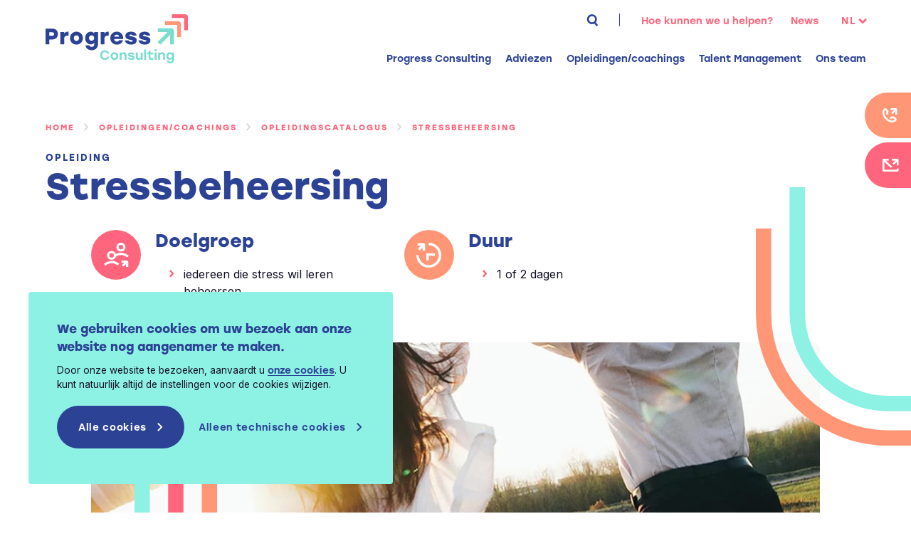

--- FILE ---
content_type: text/html; charset=UTF-8
request_url: https://www.progressconsulting.be/nl/opleidingscatalogus/stressbeheersing/
body_size: 14647
content:
<!doctype html>
<html lang="nl-NL">
<head>
	<meta charset="UTF-8"><link rel="preconnect" href="https://fonts.gstatic.com/" crossorigin />
	
	<meta name="HandheldFriendly" content="true" />
	<meta name="viewport" content="width=device-width, initial-scale=1">
	<meta name="author" content="Progress Consulting">
	<link rel="profile" href="https://gmpg.org/xfn/11">
	<link data-optimized="1" rel="stylesheet" href="https://www.progressconsulting.be/wp-content/litespeed/css/5067bd2b7347cb8052df4837702c7d1d.css?ver=c7d1d">
	<link rel="preconnect" href="https://fonts.googleapis.com">
	<link rel="preconnect" href="https://fonts.gstatic.com" crossorigin>
	


	<meta name='robots' content='max-image-preview:large' />
	<style>img:is([sizes="auto" i],[sizes^="auto," i]){contain-intrinsic-size:3000px 1500px}</style>
	<link rel="alternate" hreflang="nl" href="https://www.progressconsulting.be/nl/opleidingscatalogus/stressbeheersing/" />
<link rel="alternate" hreflang="en" href="https://www.progressconsulting.be/en/training-catalogue/managing-stress/" />
<link rel="alternate" hreflang="fr" href="https://www.progressconsulting.be/fr/formations/gerer-son-stress/" />
<link rel="alternate" hreflang="x-default" href="https://www.progressconsulting.be/fr/formations/gerer-son-stress/" />
	
	<!-- GBL SEO plugin. -->
	<title>Stressbeheersing | Progress Consulting</title>
	<meta name="description" content="Stressbeheersing: leer je emoties beter onder controle te houden.">
	<meta property="og:title" content="Stressbeheersing | Progress Consulting" />
	<meta property="og:url" content="https://www.progressconsulting.be/nl/opleidingscatalogus/stressbeheersing/" />
	<link rel="canonical" href="https://www.progressconsulting.be/nl/opleidingscatalogus/stressbeheersing/" />
	<meta property="og:site_name" content="Progress Consulting" />
	<meta property="og:image" content="https://www.progressconsulting.be/wp-content/uploads/2022/12/gerer-son-stress-560x292.jpg" />
	<meta property="og:description" content="Stressbeheersing: leer je emoties beter onder controle te houden." />
	<meta property="og:type" content="article" />
	<link rel="image_src" href="https://www.progressconsulting.be/wp-content/uploads/2022/12/gerer-son-stress-560x292.jpg" />
	<meta name="twitter:card" content="summary_large_image">
	<meta name="twitter:title" content="Stressbeheersing | Progress Consulting" />
	<meta name="twitter:url" content="https://www.progressconsulting.be/nl/opleidingscatalogus/stressbeheersing/" />
	<meta name="twitter:description" content="Stressbeheersing: leer je emoties beter onder controle te houden." />
	<!-- / GBL SEO plugin. -->

<style>.u-photo{content-visibility:auto;contain-intrinsic-size:1px 1000px;}</style><script>WebFontConfig={google:{families:["Inter:wght@400;700"]}};if ( typeof WebFont === "object" && typeof WebFont.load === "function" ) { WebFont.load( WebFontConfig ); }</script><script data-optimized="1" src="https://www.progressconsulting.be/wp-content/plugins/litespeed-cache/assets/js/webfontloader.min.js"></script>
<style id='safe-svg-svg-icon-style-inline-css' type='text/css'>.safe-svg-cover{text-align:center}.safe-svg-cover .safe-svg-inside{display:inline-block;max-width:100%}.safe-svg-cover svg{fill:currentColor;height:100%;max-height:100%;max-width:100%;width:100%}</style>
<link data-optimized="1" rel='stylesheet' id='contact-form-7-css' href='https://www.progressconsulting.be/wp-content/litespeed/css/4dc6cadc9d0396f63218b1eb47b99c1e.css?ver=a86ce' type='text/css' media='all' />
<link data-optimized="1" rel='stylesheet' id='gblmaster-style-css' href='https://www.progressconsulting.be/wp-content/litespeed/css/1e24431c28eeefbbd3abdfc03966753a.css?ver=2ebd0' type='text/css' media='all' />
<script data-optimized="1" type="text/javascript" id="wpml-cookie-js-extra">var wpml_cookies={"wp-wpml_current_language":{"value":"nl","expires":1,"path":"\/"}};var wpml_cookies={"wp-wpml_current_language":{"value":"nl","expires":1,"path":"\/"}}</script>
<script data-optimized="1" type="text/javascript" defer src="https://www.progressconsulting.be/wp-content/litespeed/js/413b7a87892a0f46447c744c1c0c980e.js?ver=8f431" id="wpml-cookie-js" defer="defer" data-wp-strategy="defer"></script>
<script type="text/javascript" src="https://www.progressconsulting.be/wp-includes/js/jquery/jquery.min.js?ver=3.7.1" id="jquery-core-js"></script>
<script data-optimized="1" type="text/javascript" src="https://www.progressconsulting.be/wp-content/litespeed/js/ee6a3d84fe4332663477776d5bd8d552.js?ver=66999" id="jquery-migrate-js"></script>
<script data-optimized="1" type="text/javascript" id="gblmaster-scripts-js-extra">var frontendajax={"ajaxurl":"https:\/\/www.progressconsulting.be\/wp-admin\/admin-ajax.php","loader":"https:\/\/www.progressconsulting.be\/wp-content\/themes\/gblmaster\/img\/gif\/loader.gif","modalIE":"<p><span class=\"h2\">Incompatibiliteit met webbrowser<\/span><br \/>\nHet spijt ons, deze website is niet compatibel met Internet Explorer.<br \/>\nGebruik voor volledige ervaring webbrowsers zoals Mozilla Firefox, Google Chrome, Microsoft Edge of Safari.<\/p>\n"}</script>
<script data-optimized="1" type="text/javascript" defer src="https://www.progressconsulting.be/wp-content/litespeed/js/23ed8db2cb2ebb46d857f5b724ce72c0.js?ver=fc1bd" id="gblmaster-scripts-js"></script>

	<link rel="apple-touch-icon" sizes="180x180" href="https://www.progressconsulting.be/wp-content/themes/gblmaster/favicons/apple-touch-icon.png">
<link rel="apple-touch-icon" sizes="57x57" href="https://www.progressconsulting.be/wp-content/themes/gblmaster/favicons/apple-touch-icon-57x57.png">
<link rel="apple-touch-icon" sizes="60x60" href="https://www.progressconsulting.be/wp-content/themes/gblmaster/favicons/apple-touch-icon-60x60.png">
<link rel="apple-touch-icon" sizes="72x72" href="https://www.progressconsulting.be/wp-content/themes/gblmaster/favicons/apple-touch-icon-72x72.png">
<link rel="apple-touch-icon" sizes="76x76" href="https://www.progressconsulting.be/wp-content/themes/gblmaster/favicons/apple-touch-icon-76x76.png">
<link rel="apple-touch-icon" sizes="114x114" href="https://www.progressconsulting.be/wp-content/themes/gblmaster/favicons/apple-touch-icon-114x114.png">
<link rel="apple-touch-icon" sizes="120x120" href="https://www.progressconsulting.be/wp-content/themes/gblmaster/favicons/apple-touch-icon-120x120.png">
<link rel="apple-touch-icon" sizes="144x144" href="https://www.progressconsulting.be/wp-content/themes/gblmaster/favicons/apple-touch-icon-144x144.png">
<link rel="apple-touch-icon" sizes="152x152" href="https://www.progressconsulting.be/wp-content/themes/gblmaster/favicons/apple-touch-icon-152x152.png">
<link rel="apple-touch-icon" sizes="180x180" href="https://www.progressconsulting.be/wp-content/themes/gblmaster/favicons/apple-touch-icon-180x180.png">
<link rel="icon" type="image/png" sizes="192x192" href="https://www.progressconsulting.be/wp-content/themes/gblmaster/favicons/android-chrome-192x192.png">
<link rel="icon" type="image/png" sizes="256x256" href="https://www.progressconsulting.be/wp-content/themes/gblmaster/favicons/android-chrome-256x256.png">
<link rel="icon" type="image/png" sizes="512x512" href="https://www.progressconsulting.be/wp-content/themes/gblmaster/favicons/android-chrome-512x512.png">
<link rel="icon" type="image/png" sizes="16x16" href="https://www.progressconsulting.be/wp-content/themes/gblmaster/favicons/favicon-16x16.png">
<link rel="icon" type="image/png" sizes="32x32" href="https://www.progressconsulting.be/wp-content/themes/gblmaster/favicons/favicon-32x32.png">
<link rel="manifest" href="https://www.progressconsulting.be/wp-content/themes/gblmaster/favicons/site.webmanifest">
<link rel="mask-icon" href="https://www.progressconsulting.be/wp-content/themes/gblmaster/favicons/safari-pinned-tab.svg" color="#2c4295">
<meta name="msapplication-TileColor" content="#2c4295">
<meta name="theme-color" content="#2c4295">
<meta name="msapplication-TileImage" sizes="70x70" content="https://www.progressconsulting.be/wp-content/themes/gblmaster/favicons/mstile-70x70.png">
<meta name="msapplication-TileImage" content="https://www.progressconsulting.be/wp-content/themes/gblmaster/favicons/mstile-144x144.png">
<meta name="msapplication-TileImage" content="https://www.progressconsulting.be/wp-content/themes/gblmaster/favicons/mstile-150x150.png">
<meta name="msapplication-TileImage" content="https://www.progressconsulting.be/wp-content/themes/gblmaster/favicons/mstile-310x150.png">
<meta name="msapplication-TileImage" content="https://www.progressconsulting.be/wp-content/themes/gblmaster/favicons/mstile-310x310.png"></head>

<body class="wp-singular formations-template-default single single-formations postid-2851 wp-theme-gblmaster nl">
	<!-- #page -->
		<div id="page" class="site">
		<a class="skip-link screen-reader-text" href="#content">Ga naar de inhoud</a>

		<!-- #site-header -->
		<header id="site-header">
			<div class="header-container">

				<!-- #site-branding -->
				<div class="site-branding">
										<p class="site-title"><a href="https://www.progressconsulting.be/nl/" rel="home">Progress Consulting</a></p>

									</div>

				<!-- #site-navigation -->
				<nav id="site-navigation">
					<button class="menu-toggle collapse" aria-controls="primary-menu" id="primary-menu-toggle" aria-expanded="false">
						<span>Primary Menu</span>
					</button>
					<div id="main-menu-toggle-wrapper">
						<div class="inner-toggle">

							

							<div class="secondary-menu-wrapper">
								<div id="site-search">
									<form role="search" method="get" class="search-form" action="https://www.progressconsulting.be/nl/">
				<label>
					<span class="screen-reader-text">Zoeken naar:</span>
					<input type="search" class="search-field" placeholder="Zoeken &hellip;" value="" name="s" />
				</label>
				<input type="submit" class="search-submit" value="Zoeken" />
			</form>								</div>

								<div class="menu-top-menu-nl-container"><ul id="secondary-menu" class="secondary-menu"><li id="menu-item-4039" class="menu-item menu-item-type-post_type menu-item-object-page menu-item-4039"><a href="https://www.progressconsulting.be/nl/contact/">Hoe kunnen we u helpen?</a></li>
<li id="menu-item-4040" class="menu-item menu-item-type-post_type menu-item-object-page menu-item-4040"><a href="https://www.progressconsulting.be/nl/news/">News</a></li>
</ul></div>								
									<div id="site-language">
										<ul class="languages"><li class='activ active'><span><span class="icl_lang_sel_current icl_lang_sel_native">nl</span></span><ul><li class="item"><a href="https://www.progressconsulting.be/fr/formations/gerer-son-stress/"><span class="icl_lang_sel_current icl_lang_sel_native">fr</span></a></li><li class="item"><a href="https://www.progressconsulting.be/en/training-catalogue/managing-stress/"><span class="icl_lang_sel_current icl_lang_sel_native">en</span></a></li></ul></li></ul>									</div>
															</div>

							
							<!-- .primary-menu-wrapper -->
							<div class="primary-menu-wrapper"><div class="menu-main-menu-nl-container"><ul id="primary-menu" class="primary-menu"><li id="menu-item-4288" class="menu-item menu-item-type-post_type menu-item-object-page menu-item-has-children menu-item-4288"><p>Progress Consulting</p>
<div class='sub-menu-wrapper'><ul class='sub-menu'>
	<li id="menu-item-4009" class="menu-item menu-item-type-post_type menu-item-object-page menu-item-4009"><a href="https://www.progressconsulting.be/nl/progress/onze-missie/">Onze missie</a></li>
	<li id="menu-item-4010" class="menu-item menu-item-type-post_type menu-item-object-page menu-item-4010"><a href="https://www.progressconsulting.be/nl/progress/onze-approach/">Onze aanpak</a></li>
	<li id="menu-item-4011" class="menu-item menu-item-type-post_type menu-item-object-page menu-item-4011"><a href="https://www.progressconsulting.be/nl/progress/referenties/">Referenties</a></li>
</ul></div>
</li>
<li id="menu-item-4012" class="big-menu two-cols menu-item menu-item-type-post_type menu-item-object-page menu-item-has-children menu-item-4012"><p>Adviezen</p>
<div class='sub-menu-wrapper'><ul class='sub-menu'>
	<li id="menu-item-4014" class="menu-item menu-item-type-post_type menu-item-object-page menu-item-4014"><a href="https://www.progressconsulting.be/nl/adviezen/strategisch-advies/">Strategisch advies</a></li>
	<li id="menu-item-4015" class="menu-item menu-item-type-post_type menu-item-object-page menu-item-4015"><a href="https://www.progressconsulting.be/nl/adviezen/advies-over-het-organisatieontwerp/">Advies over het organisatieontwerp</a></li>
	<li id="menu-item-4013" class="menu-item menu-item-type-post_type menu-item-object-page menu-item-4013"><a href="https://www.progressconsulting.be/nl/adviezen/advies-over-operationele-prestaties/">Operationele excellentie</a></li>
	<li id="menu-item-4016" class="menu-item menu-item-type-post_type menu-item-object-page menu-item-4016"><a href="https://www.progressconsulting.be/nl/adviezen/advies-voor-changemanagement/">Changemanagement</a></li>
	<li id="menu-item-4017" class="menu-item menu-item-type-post_type menu-item-object-page menu-item-4017"><a href="https://www.progressconsulting.be/nl/adviezen/advies-voor-de-transformatie-van-de-bedrijfscultuur/">Transformatie van uw bedrijfscultuur</a></li>
	<li id="menu-item-5197" class="menu-item menu-item-type-post_type menu-item-object-page menu-item-5197"><a href="https://www.progressconsulting.be/nl/consultancy-projectbeheer/">Projectbeheer</a></li>
	<li id="menu-item-4018" class="menu-item menu-item-type-post_type menu-item-object-page menu-item-4018"><a href="https://www.progressconsulting.be/nl/adviezen/advies-voor-uw-digital-learningstrategie/">Advies voor uw digital learning-strategie</a></li>
</li>
</ul><div class="sub-menu-cards"><a href="https://www.progressconsulting.be/nl/onze-voorbeeldreferenties/"><p>Onze voorbeeldreferenties</p><p class="description"></p></a></div></div>
</li>
<li id="menu-item-4019" class="big-menu menu-item menu-item-type-post_type menu-item-object-page menu-item-has-children menu-item-4019"><p>Opleidingen/coachings</p>
<div class='sub-menu-wrapper'><ul class='sub-menu'>
	<li id="menu-item-4020" class="menu-item menu-item-type-post_type menu-item-object-page menu-item-4020"><a href="https://www.progressconsulting.be/nl/opleidingen-coachings/opleidingen-voor-soft-skills-in-het-bedrijf/">Soft-skillstrainingen</a></li>
	<li id="menu-item-4021" class="menu-item menu-item-type-post_type menu-item-object-page menu-item-4021"><a href="https://www.progressconsulting.be/nl/opleidingen-coachings/bedrijfscoaching/">Organisatiecoaching</a></li>
	<li id="menu-item-4022" class="menu-item menu-item-type-post_type menu-item-object-page menu-item-4022"><a href="https://www.progressconsulting.be/nl/opleidingen-coachings/blended-learning/">Blended learning</a></li>
</li>
</li>
</ul><div class="sub-menu-cards"><a href="https://www.progressconsulting.be/nl/opleidingen-coachings/opleidingscatalogus/"><p>Opleidingscatalogus</p><p class="description">Opleiding ten dienste van de prestaties van uw organisatie</p></a><a href="https://www.progressconsulting.be/nl/opleidingen-coachings/digital-studio/"><p>Digital e-larning Studio</p><p class="description">Uw e-learning productiestudio</p></a></div></div>
</li>
<li id="menu-item-4025" class="menu-item menu-item-type-post_type menu-item-object-page menu-item-has-children menu-item-4025"><p>Talent Management</p>
<div class='sub-menu-wrapper'><ul class='sub-menu'>
	<li id="menu-item-4026" class="menu-item menu-item-type-post_type menu-item-object-page menu-item-4026"><a href="https://www.progressconsulting.be/nl/talent-management/vaardigheden-bepalen-en-in-kaart-brengen/">Vaardigheden bepalen en in kaart brengen</a></li>
	<li id="menu-item-4027" class="menu-item menu-item-type-post_type menu-item-object-page menu-item-4027"><a href="https://www.progressconsulting.be/nl/talent-management/de-juiste-profielen-aantrekken-en-recruiten/">De juiste profielen aantrekken</a></li>
	<li id="menu-item-4028" class="menu-item menu-item-type-post_type menu-item-object-page menu-item-4028"><a href="https://www.progressconsulting.be/nl/talent-management/de-skills-van-uw-medewerkers-uitbouwen/">De skills van uw medewerkers uitbouwen</a></li>
	<li id="menu-item-4029" class="menu-item menu-item-type-post_type menu-item-object-page menu-item-4029"><a href="https://www.progressconsulting.be/nl/talent-management/talentvolle-medewerkers-aan-zich-binden-en-weten-te-behouden/">Talentvolle medewerkers behouden</a></li>
	<li id="menu-item-4030" class="menu-item menu-item-type-post_type menu-item-object-page menu-item-4030"><a href="https://www.progressconsulting.be/nl/loyaliteit-opbouwen-doordat-u-talent-weet-te-behouden/">De kracht van senior experts</a></li>
</ul></div>
</li>
<li id="menu-item-4031" class="menu-item menu-item-type-post_type menu-item-object-page menu-item-4031"><a href="https://www.progressconsulting.be/nl/ons-team/">Ons team</a></li>
</ul></div></div>
						</div>
					</div>
				</nav>

			</div>
		</header>

		
		<!-- #site-content -->
		<div id="site-content">
							<div class="phone-sticky">
					<a href="tel:003242261185" class="tel">+32 (0)4 226 11 85</a>
				</div>
			
							<div class="contact-sticky">
										<a href="https://www.progressconsulting.be/nl/contact/" class="contact">Contacteer ons</a>
				</div>
			
<main id="main-content" role="main">

      

    <article id="post-2851" class="post-2851 formations type-formations status-publish has-post-thumbnail hentry">

      <div class="hero no-thumbnail">
                  <div class="breadcrumb"><a href="https://www.progressconsulting.be/nl/">Home</a>  <a href="https://www.progressconsulting.be/nl/opleidingen-coachings/">Opleidingen/coachings</a>  <a href="https://www.progressconsulting.be/nl/opleidingen-coachings/opleidingscatalogus/">Opleidingscatalogus</a>  <span>Stressbeheersing</span></div>
                <div class="inner-hero">
          <div class="page-content">

            <div class="tags">
              <div class="tag-formations">Opleiding</div>
                                        </div>
            <h1 class="page-title">Stressbeheersing            </h1>
                      </div><!-- .page-content -->

        </div><!-- .inner-hero -->
      </div><!-- .hero -->

      <div class="intro">
                  <div class="with-picto">
            <div class="container-shape">
              <svg xmlns="http://www.w3.org/2000/svg" viewBox="0 0 272.8 455.7">
                <path fill="none" stroke="#8DF1E3" stroke-width="27" d="M72.8,0v221.4c0,88.4,71.6,160,160,160h40" />
                <path fill="none" stroke="#FF9776" stroke-width="27" d="M13.5,72.8v149.4c0,121.5,98.5,220,220,220h39.3" />
              </svg>
            </div>
            <div class="inner">
              <div class="wrapper-items">
                                  <div class="item">
                                          <figure class="picto-img">
                        <img data-lazyloaded="1" src="[data-uri]" width="44" height="44" data-src="https://www.progressconsulting.be/wp-content/uploads/2022/12/progress-consulting-public.svg" class="attachment-medium size-medium" alt="Progress Consulting Public" decoding="async" /><noscript><img width="44" height="44" src="https://www.progressconsulting.be/wp-content/uploads/2022/12/progress-consulting-public.svg" class="attachment-medium size-medium" alt="Progress Consulting Public" decoding="async" /></noscript>                      </figure>
                                        <div class="col-inner">
                                              <div class="text">
                          <p class="h3">Doelgroep</p>
<ul>
<li>
<div class="page" title="Page 74">
<div class="section">
<div class="layoutArea">
<div class="column">
<p>iedereen die stress wil leren beheersen</p>
</div>
</div>
</div>
</div>
</li>
</ul>
                        </div>
                                          </div>
                  </div>
                                  <div class="item">
                                          <figure class="picto-img">
                        <img data-lazyloaded="1" src="[data-uri]" width="39" height="39" data-src="https://www.progressconsulting.be/wp-content/uploads/2022/12/progress-consulting-clock.svg" class="attachment-medium size-medium" alt="Progress Consulting Clock" decoding="async" /><noscript><img width="39" height="39" src="https://www.progressconsulting.be/wp-content/uploads/2022/12/progress-consulting-clock.svg" class="attachment-medium size-medium" alt="Progress Consulting Clock" decoding="async" /></noscript>                      </figure>
                                        <div class="col-inner">
                                              <div class="text">
                          <p class="h3">Duur</p>
<ul>
<li>1 of 2 dagen</li>
</ul>
                        </div>
                                          </div>
                  </div>
                              </div>
            </div>
          </div>
                        <div class="section-flexible section-imagefull croppable ">
          <div class="wrapper-inner-flex">
            <div class="fullpicture" style="background-image:url(https://www.progressconsulting.be/wp-content/uploads/2022/12/gerer-son-stress-1900x400.jpg)">
              <div class="inner">
                <div class="container-shape">
                  <svg class="line-simple" xmlns="http://www.w3.org/2000/svg" viewBox="0 0 145.6 800">
                    <line class="shape-path" fill="none" stroke="#FF667D" stroke-width="27" x1="72.8" y1="0" x2="72.8" y2="800" />
                    <line class="shape-path" fill="none" stroke="#FF9776" stroke-width="27" x1="132.1" y1="0" x2="132.1" y2="800" />
                    <line class="shape-path" fill="none" stroke="#8DF1E3" stroke-width="27" x1="13.5" y1="0" x2="13.5" y2="800" />
                  </svg>
                </div>
              </div>
            </div>
          </div>
        </div>
      </div>
                    <div class="page-flex">
                                    <section class="section-flexible section-textalone  center ">
  <div class="wrapper-inner-flex">
    <div class="inner">
              <div class="text"><div class="page" title="Page 74">
<div class="section">
<div class="layoutArea">
<div class="column">
<h2>Krijg grip op uw emoties en maak van stress een bondgenoot</h2>
<p>Stress is onvermijdelijk, maar u kunt wel leren hoe u er beter mee omgaat. In deze opleiding ontdekt u praktische sleutels om stress in uw dagelijks leven te herkennen, te voorkomen en doeltreffend te beheersen.</p>
<p>U krijgt inzicht in:</p>
<ul>
<li>de onderliggende mechanismen en bronnen van stress</li>
<li>hoe uw lichaam en geest reageren op stress</li>
<li>hoe u bewust en kalm blijft in uitdagende situaties</li>
</ul>
<p>Door bewuster met stress om te gaan, leert u die om te buigen tot een positieve krachtbron die uw persoonlijke en professionele ontwikkeling versterkt.</p>
<p>Een opleiding voor iedereen die zijn veerkracht wil vergroten en sterker in zijn schoenen wil staan.</p>
<p>&nbsp;</p>
</div>
</div>
</div>
</div>
<p>&nbsp;</p>
</div>
          </div>
  </div>
</section>                                                <section class="section-flexible section-multiplecol  bg-color-site slider one_line ">
  <div class="wrapper-inner-flex">
    <div class="container-shape">
      <svg xmlns="http://www.w3.org/2000/svg" viewBox="0 0 272.8 455.7">
        <path fill="none" stroke="#8DF1E3" stroke-width="27" d="M72.8,0v221.4c0,88.4,71.6,160,160,160h40" />
        <path fill="none" stroke="#FF9776" stroke-width="27" d="M13.5,72.8v149.4c0,121.5,98.5,220,220,220h39.3" />
      </svg>
    </div>
    <div class="inner">

              <div class="flex-intro"><h2>Doelstellingen</h2>
</div>
      
              <div class="inner-flex-block-multiplecols">
          <div class="wrapper-items">

                          <div class="item ">

                
                    <div class="col-inner">
                                              <div class="text">
                                                      <div class="number">
                              01                            </div>
                                                    <div class="page" title="Page 74">
<div class="section">
<div class="layoutArea">
<div class="column">
<h4>Inzicht verwerven in het stressmechanisme</h4>
</div>
</div>
</div>
</div>
                        </div>
                      
                    </div>
              </div>
                          <div class="item ">

                
                    <div class="col-inner">
                                              <div class="text">
                                                      <div class="number">
                              02                            </div>
                                                    <div class="page" title="Page 74">
<div class="section">
<div class="layoutArea">
<div class="column">
<h4>Inzicht verwerven in de bronnen van stress en ontdekken hoe u ze kunt overwinnen</h4>
</div>
</div>
</div>
</div>
                        </div>
                      
                    </div>
              </div>
                          <div class="item ">

                
                    <div class="col-inner">
                                              <div class="text">
                                                      <div class="number">
                              03                            </div>
                                                    <div class="page" title="Page 74">
<div class="section">
<div class="layoutArea">
<div class="column">
<h4>Uw eigen strategie voor stressbeheersing ontwikkelen en oplossingen vinden om met stress om te gaan</h4>
</div>
</div>
</div>
</div>
                        </div>
                      
                    </div>
              </div>
                          <div class="item ">

                
                    <div class="col-inner">
                                              <div class="text">
                                                      <div class="number">
                              04                            </div>
                                                    <div class="page" title="Page 74">
<div class="section">
<div class="layoutArea">
<div class="column">
<h4>Beter leren omgaan met uw emoties in een stressvolle situatie</h4>
</div>
</div>
</div>
</div>
                        </div>
                      
                    </div>
              </div>
                          <div class="item ">

                
                    <div class="col-inner">
                                              <div class="text">
                                                      <div class="number">
                              05                            </div>
                                                    <div class="page" title="Page 74">
<div class="section">
<div class="layoutArea">
<div class="column">
<h4>Uw individuele hulplijnen activeren</h4>
</div>
</div>
</div>
</div>
                        </div>
                      
                    </div>
              </div>
                          <div class="item ">

                
                    <div class="col-inner">
                                              <div class="text">
                                                      <div class="number">
                              06                            </div>
                                                    <div class="page" title="Page 74">
<div class="section">
<div class="layoutArea">
<div class="column">
<h4>Aanleren van ontspannings- en ademhalingstechnieken</h4>
</div>
</div>
</div>
</div>
                        </div>
                      
                    </div>
              </div>
            
          </div>
        </div>
          </div>
  </div>
</section>                                                <section class="section-flexible section-textalone  center ">
  <div class="wrapper-inner-flex">
    <div class="inner">
              <div class="text"><h2>Lesmethode</h2>
<div class="page" title="Page 74">
<div class="section">
<div class="layoutArea">
<div class="column">
<ul>
<li>debat en gesprek over stress en emoties</li>
<li>uitwisseling van concrete situaties uit het dagelijks leven</li>
<li>workshops in kleine groepjes rond het thema verandering</li>
<li>interactieve quiz over hardnekkige clichés rond stress</li>
<li>oefeningen in assertiviteit en communicatie in relatie tot anderen</li>
</ul>
</div>
</div>
</div>
</div>
</div>
          </div>
  </div>
</section>                                                <section class="section-flexible section-textalone  center ">
  <div class="wrapper-inner-flex">
    <div class="inner">
              <div class="text"><h2>Opleidingsprogramma</h2>
<div class="page" title="Page 74">
<div class="section">
<div class="layoutArea">
<div class="column">
<ul>
<li>inzicht in de bepalende elementen van stress</li>
<li>verkenning van de oorzaken van stress in het dagelijks leven</li>
<li>verandering als belangrijke stressfactor op het werk</li>
<li>omgaan met stress tijdens veranderprocessen</li>
<li>hoe u uw medewerkers begeleidt bij verandering en stress helpt reduceren</li>
<li>werking en gevolgen van stress op fysiek, mentaal en emotioneel vlak</li>
<li>strategieën voor individuele stressbeheersing en veerkracht</li>
<li>constructief omgaan met stress in relaties met anderen</li>
</ul>
</div>
</div>
</div>
</div>
</div>
          </div>
  </div>
</section>                              </div>
      
              <section class="slider-drag ">
          <h2>Trainingen rond hetzelfde thema</h2>
          <div class="container-shape">
            <svg class="line-last-circle" xmlns="http://www.w3.org/2000/svg" viewBox="0 0 372.3 387.4">
              <line class="shape-path" fill="none" stroke="#FF667D" stroke-width="27" class="st1" x1="14.2" y1="373.9" x2="14.2" y2="0" />
              <line class="shape-path" fill="none" stroke="#8DF1E3" stroke-width="27" class="st2" x1="73.6" y1="373.9" x2="73.6" y2="0" />
              <path class="shape-path" fill="none" stroke="#FF9776" stroke-width="27" d="M372.4,373.9h-54.6c-102.2,0-185-82.8-185-185V0" />
            </svg>
          </div>
          <div class="slider-drag-wrapper">
            <div class="wrapper-width">
              <div class="slider-drag-ts">

                <article id="post-2836" class="card post-2836 formations type-formations status-publish has-post-thumbnail hentry">
    <header class="post-header">
        <div class="tags">
                        </div>
                    <a href="https://www.progressconsulting.be/nl/opleidingscatalogus/team-building-toteam/" title="Lees dit artikel">
                  <figure class="fit-img ">
    <img data-lazyloaded="1" src="[data-uri]" width="600" height="300" data-src="https://www.progressconsulting.be/wp-content/uploads/2022/10/team-building-to-team-600x300.jpg" class="attachment-medium size-medium" alt="" decoding="async" fetchpriority="high" data-srcset="https://www.progressconsulting.be/wp-content/uploads/2022/10/team-building-to-team-600x300.jpg 600w, https://www.progressconsulting.be/wp-content/uploads/2022/10/team-building-to-team-1024x512.jpg 1024w, https://www.progressconsulting.be/wp-content/uploads/2022/10/team-building-to-team-768x384.jpg 768w, https://www.progressconsulting.be/wp-content/uploads/2022/10/team-building-to-team-1536x768.jpg 1536w, https://www.progressconsulting.be/wp-content/uploads/2022/10/team-building-to-team.jpg 1920w" data-sizes="(max-width: 600px) 100vw, 600px" /><noscript><img width="600" height="300" src="https://www.progressconsulting.be/wp-content/uploads/2022/10/team-building-to-team-600x300.jpg" class="attachment-medium size-medium" alt="" decoding="async" fetchpriority="high" srcset="https://www.progressconsulting.be/wp-content/uploads/2022/10/team-building-to-team-600x300.jpg 600w, https://www.progressconsulting.be/wp-content/uploads/2022/10/team-building-to-team-1024x512.jpg 1024w, https://www.progressconsulting.be/wp-content/uploads/2022/10/team-building-to-team-768x384.jpg 768w, https://www.progressconsulting.be/wp-content/uploads/2022/10/team-building-to-team-1536x768.jpg 1536w, https://www.progressconsulting.be/wp-content/uploads/2022/10/team-building-to-team.jpg 1920w" sizes="(max-width: 600px) 100vw, 600px" /></noscript>  </figure>

            </a>
            </header>

    <div class="post-content text" itemprop="description">
        <h3 class="post-title ">
          <a href="https://www.progressconsulting.be/nl/opleidingscatalogus/team-building-toteam/" title="Permalink to Team Building ToTeam" rel="bookmark">
      
      Team Building ToTeam            </a>
    
  </h3>     </div>
</article><article id="post-2821" class="card digital-learning post-2821 formations type-formations status-publish has-post-thumbnail hentry">
    <header class="post-header">
        <div class="tags">
                    <span class="digital-learning"> E-learning</span>
                        </div>
                    <a href="https://www.progressconsulting.be/nl/opleidingscatalogus/je-team-leiden-en-aansturen-op-afstadnd/" title="Lees dit artikel">
                  <figure class="fit-img ">
    <img data-lazyloaded="1" src="[data-uri]" width="600" height="400" data-src="https://www.progressconsulting.be/wp-content/uploads/2022/12/formation-gerer-animer-equipe-distance-600x400.jpg" class="attachment-medium size-medium" alt="Progress Consulting Formation Gérer Animer Equipe Distance" decoding="async" data-srcset="https://www.progressconsulting.be/wp-content/uploads/2022/12/formation-gerer-animer-equipe-distance-600x400.jpg 600w, https://www.progressconsulting.be/wp-content/uploads/2022/12/formation-gerer-animer-equipe-distance-1024x683.jpg 1024w, https://www.progressconsulting.be/wp-content/uploads/2022/12/formation-gerer-animer-equipe-distance-768x512.jpg 768w, https://www.progressconsulting.be/wp-content/uploads/2022/12/formation-gerer-animer-equipe-distance-1536x1024.jpg 1536w, https://www.progressconsulting.be/wp-content/uploads/2022/12/formation-gerer-animer-equipe-distance.jpg 1920w" data-sizes="(max-width: 600px) 100vw, 600px" /><noscript><img width="600" height="400" src="https://www.progressconsulting.be/wp-content/uploads/2022/12/formation-gerer-animer-equipe-distance-600x400.jpg" class="attachment-medium size-medium" alt="Progress Consulting Formation Gérer Animer Equipe Distance" decoding="async" srcset="https://www.progressconsulting.be/wp-content/uploads/2022/12/formation-gerer-animer-equipe-distance-600x400.jpg 600w, https://www.progressconsulting.be/wp-content/uploads/2022/12/formation-gerer-animer-equipe-distance-1024x683.jpg 1024w, https://www.progressconsulting.be/wp-content/uploads/2022/12/formation-gerer-animer-equipe-distance-768x512.jpg 768w, https://www.progressconsulting.be/wp-content/uploads/2022/12/formation-gerer-animer-equipe-distance-1536x1024.jpg 1536w, https://www.progressconsulting.be/wp-content/uploads/2022/12/formation-gerer-animer-equipe-distance.jpg 1920w" sizes="(max-width: 600px) 100vw, 600px" /></noscript>  </figure>

            </a>
            </header>

    <div class="post-content text" itemprop="description">
        <h3 class="post-title ">
          <a href="https://www.progressconsulting.be/nl/opleidingscatalogus/je-team-leiden-en-aansturen-op-afstadnd/" title="Permalink to Uw team leiden en aansturen op afstand" rel="bookmark">
      
      Uw team leiden en aansturen op afstand            </a>
    
  </h3>     </div>
</article><article id="post-2864" class="card post-2864 formations type-formations status-publish has-post-thumbnail hentry">
    <header class="post-header">
        <div class="tags">
                        </div>
                    <a href="https://www.progressconsulting.be/nl/opleidingscatalogus/een-project-op-afstand-beheren/" title="Lees dit artikel">
                  <figure class="fit-img ">
    <img data-lazyloaded="1" src="[data-uri]" width="600" height="400" data-src="https://www.progressconsulting.be/wp-content/uploads/2022/12/progress-consulting_gerer-projet-distance-600x400.jpg" class="attachment-medium size-medium" alt="" decoding="async" data-srcset="https://www.progressconsulting.be/wp-content/uploads/2022/12/progress-consulting_gerer-projet-distance-600x400.jpg 600w, https://www.progressconsulting.be/wp-content/uploads/2022/12/progress-consulting_gerer-projet-distance-1024x683.jpg 1024w, https://www.progressconsulting.be/wp-content/uploads/2022/12/progress-consulting_gerer-projet-distance-768x512.jpg 768w, https://www.progressconsulting.be/wp-content/uploads/2022/12/progress-consulting_gerer-projet-distance-1536x1024.jpg 1536w, https://www.progressconsulting.be/wp-content/uploads/2022/12/progress-consulting_gerer-projet-distance.jpg 1920w" data-sizes="(max-width: 600px) 100vw, 600px" /><noscript><img width="600" height="400" src="https://www.progressconsulting.be/wp-content/uploads/2022/12/progress-consulting_gerer-projet-distance-600x400.jpg" class="attachment-medium size-medium" alt="" decoding="async" srcset="https://www.progressconsulting.be/wp-content/uploads/2022/12/progress-consulting_gerer-projet-distance-600x400.jpg 600w, https://www.progressconsulting.be/wp-content/uploads/2022/12/progress-consulting_gerer-projet-distance-1024x683.jpg 1024w, https://www.progressconsulting.be/wp-content/uploads/2022/12/progress-consulting_gerer-projet-distance-768x512.jpg 768w, https://www.progressconsulting.be/wp-content/uploads/2022/12/progress-consulting_gerer-projet-distance-1536x1024.jpg 1536w, https://www.progressconsulting.be/wp-content/uploads/2022/12/progress-consulting_gerer-projet-distance.jpg 1920w" sizes="(max-width: 600px) 100vw, 600px" /></noscript>  </figure>

            </a>
            </header>

    <div class="post-content text" itemprop="description">
        <h3 class="post-title ">
          <a href="https://www.progressconsulting.be/nl/opleidingscatalogus/een-project-op-afstand-beheren/" title="Permalink to Een project op afstand beheren" rel="bookmark">
      
      Een project op afstand beheren            </a>
    
  </h3>     </div>
</article><article id="post-2828" class="card digital-learning post-2828 formations type-formations status-publish has-post-thumbnail hentry">
    <header class="post-header">
        <div class="tags">
                    <span class="digital-learning"> E-learning</span>
                        </div>
                    <a href="https://www.progressconsulting.be/nl/opleidingscatalogus/je-klantrelaties-op-afstand-beheren/" title="Lees dit artikel">
                  <figure class="fit-img ">
    <img data-lazyloaded="1" src="[data-uri]" width="600" height="404" data-src="https://www.progressconsulting.be/wp-content/uploads/2022/12/gerer-la-relation-client-600x404.jpg" class="attachment-medium size-medium" alt="" decoding="async" data-srcset="https://www.progressconsulting.be/wp-content/uploads/2022/12/gerer-la-relation-client-600x404.jpg 600w, https://www.progressconsulting.be/wp-content/uploads/2022/12/gerer-la-relation-client-1024x690.jpg 1024w, https://www.progressconsulting.be/wp-content/uploads/2022/12/gerer-la-relation-client-768x517.jpg 768w, https://www.progressconsulting.be/wp-content/uploads/2022/12/gerer-la-relation-client-1536x1035.jpg 1536w, https://www.progressconsulting.be/wp-content/uploads/2022/12/gerer-la-relation-client.jpg 1600w" data-sizes="(max-width: 600px) 100vw, 600px" /><noscript><img width="600" height="404" src="https://www.progressconsulting.be/wp-content/uploads/2022/12/gerer-la-relation-client-600x404.jpg" class="attachment-medium size-medium" alt="" decoding="async" srcset="https://www.progressconsulting.be/wp-content/uploads/2022/12/gerer-la-relation-client-600x404.jpg 600w, https://www.progressconsulting.be/wp-content/uploads/2022/12/gerer-la-relation-client-1024x690.jpg 1024w, https://www.progressconsulting.be/wp-content/uploads/2022/12/gerer-la-relation-client-768x517.jpg 768w, https://www.progressconsulting.be/wp-content/uploads/2022/12/gerer-la-relation-client-1536x1035.jpg 1536w, https://www.progressconsulting.be/wp-content/uploads/2022/12/gerer-la-relation-client.jpg 1600w" sizes="(max-width: 600px) 100vw, 600px" /></noscript>  </figure>

            </a>
            </header>

    <div class="post-content text" itemprop="description">
        <h3 class="post-title ">
          <a href="https://www.progressconsulting.be/nl/opleidingscatalogus/je-klantrelaties-op-afstand-beheren/" title="Permalink to Uw klantrelaties op afstand beheren" rel="bookmark">
      
      Uw klantrelaties op afstand beheren            </a>
    
  </h3>     </div>
</article><article id="post-2922" class="card digital-learning post-2922 formations type-formations status-publish has-post-thumbnail hentry">
    <header class="post-header">
        <div class="tags">
                    <span class="digital-learning"> E-learning</span>
                        </div>
                    <a href="https://www.progressconsulting.be/nl/opleidingscatalogus/prospecteren-op-afstand/" title="Lees dit artikel">
                  <figure class="fit-img ">
    <img data-lazyloaded="1" src="[data-uri]" width="600" height="400" data-src="https://www.progressconsulting.be/wp-content/uploads/2022/12/prospecter-a-distance-600x400.jpg" class="attachment-medium size-medium" alt="" decoding="async" data-srcset="https://www.progressconsulting.be/wp-content/uploads/2022/12/prospecter-a-distance-600x400.jpg 600w, https://www.progressconsulting.be/wp-content/uploads/2022/12/prospecter-a-distance-1024x683.jpg 1024w, https://www.progressconsulting.be/wp-content/uploads/2022/12/prospecter-a-distance-768x512.jpg 768w, https://www.progressconsulting.be/wp-content/uploads/2022/12/prospecter-a-distance-1536x1025.jpg 1536w, https://www.progressconsulting.be/wp-content/uploads/2022/12/prospecter-a-distance.jpg 1920w" data-sizes="(max-width: 600px) 100vw, 600px" /><noscript><img width="600" height="400" src="https://www.progressconsulting.be/wp-content/uploads/2022/12/prospecter-a-distance-600x400.jpg" class="attachment-medium size-medium" alt="" decoding="async" srcset="https://www.progressconsulting.be/wp-content/uploads/2022/12/prospecter-a-distance-600x400.jpg 600w, https://www.progressconsulting.be/wp-content/uploads/2022/12/prospecter-a-distance-1024x683.jpg 1024w, https://www.progressconsulting.be/wp-content/uploads/2022/12/prospecter-a-distance-768x512.jpg 768w, https://www.progressconsulting.be/wp-content/uploads/2022/12/prospecter-a-distance-1536x1025.jpg 1536w, https://www.progressconsulting.be/wp-content/uploads/2022/12/prospecter-a-distance.jpg 1920w" sizes="(max-width: 600px) 100vw, 600px" /></noscript>  </figure>

            </a>
            </header>

    <div class="post-content text" itemprop="description">
        <h3 class="post-title ">
          <a href="https://www.progressconsulting.be/nl/opleidingscatalogus/prospecteren-op-afstand/" title="Permalink to Prospecteren op afstand" rel="bookmark">
      
      Prospecteren op afstand            </a>
    
  </h3>     </div>
</article>              </div>
              <div class="drag-controls tns-controls">
                <button class="prev" data-controls="prev" aria-controls="customize" tabindex="-1"><span>&lt;</span></button>
                <span>Sleuren</span>
                <button class="next" data-controls="next" aria-controls="customize" tabindex="-1"><span>&gt;</span></button>
              </div>
            </div>
              <a class="btn" target="_self" href="https://www.progressconsulting.be/nl/opleidingen-coachings/opleidingscatalogus/">Alle formaties</a>
          </div>
        </section>
          </article><!-- #post-2851 -->

  
</main><!-- #main -->


</div>

<!-- #site-footer -->
<footer id="site-footer">
	<div class="inner-footer">
		<div class="contact-link">
			  <a class="big-btn" target="_self" href="https://www.progressconsulting.be/nl/contact/">Hoe kunnen we u helpen ?</a>
		</div>
		<!-- .wrapper-footer-menu -->
		<div class="container-footer-bottom">
			<div class="wrapper-footer-menu">
				<div class="menu-main-menu-nl-container"><ul id="footer-menu" class="footer-menu"><li class="menu-item menu-item-type-post_type menu-item-object-page menu-item-has-children menu-item-4288"><a href="https://www.progressconsulting.be/nl/progress/">Progress Consulting</a>
<ul class="sub-menu">
	<li class="menu-item menu-item-type-post_type menu-item-object-page menu-item-4009"><a href="https://www.progressconsulting.be/nl/progress/onze-missie/">Onze missie</a></li>
	<li class="menu-item menu-item-type-post_type menu-item-object-page menu-item-4010"><a href="https://www.progressconsulting.be/nl/progress/onze-approach/">Onze aanpak</a></li>
	<li class="menu-item menu-item-type-post_type menu-item-object-page menu-item-4011"><a href="https://www.progressconsulting.be/nl/progress/referenties/">Referenties</a></li>
</ul>
</li>
<li class="big-menu two-cols menu-item menu-item-type-post_type menu-item-object-page menu-item-has-children menu-item-4012"><a href="https://www.progressconsulting.be/nl/adviezen/">Adviezen</a>
<ul class="sub-menu">
	<li class="menu-item menu-item-type-post_type menu-item-object-page menu-item-4014"><a href="https://www.progressconsulting.be/nl/adviezen/strategisch-advies/">Strategisch advies</a></li>
	<li class="menu-item menu-item-type-post_type menu-item-object-page menu-item-4015"><a href="https://www.progressconsulting.be/nl/adviezen/advies-over-het-organisatieontwerp/">Advies over het organisatieontwerp</a></li>
	<li class="menu-item menu-item-type-post_type menu-item-object-page menu-item-4013"><a href="https://www.progressconsulting.be/nl/adviezen/advies-over-operationele-prestaties/">Operationele excellentie</a></li>
	<li class="menu-item menu-item-type-post_type menu-item-object-page menu-item-4016"><a href="https://www.progressconsulting.be/nl/adviezen/advies-voor-changemanagement/">Changemanagement</a></li>
	<li class="menu-item menu-item-type-post_type menu-item-object-page menu-item-4017"><a href="https://www.progressconsulting.be/nl/adviezen/advies-voor-de-transformatie-van-de-bedrijfscultuur/">Transformatie van uw bedrijfscultuur</a></li>
	<li class="menu-item menu-item-type-post_type menu-item-object-page menu-item-5197"><a href="https://www.progressconsulting.be/nl/consultancy-projectbeheer/">Projectbeheer</a></li>
	<li class="menu-item menu-item-type-post_type menu-item-object-page menu-item-4018"><a href="https://www.progressconsulting.be/nl/adviezen/advies-voor-uw-digital-learningstrategie/">Advies voor uw digital learning-strategie</a></li>
	<li id="menu-item-6668" class="menu-card menu-item menu-item-type-post_type menu-item-object-page menu-item-6668"><a href="https://www.progressconsulting.be/nl/onze-voorbeeldreferenties/">Onze voorbeeldreferenties</a></li>
</ul>
</li>
<li class="big-menu menu-item menu-item-type-post_type menu-item-object-page menu-item-has-children menu-item-4019"><a href="https://www.progressconsulting.be/nl/opleidingen-coachings/">Opleidingen/coachings</a>
<ul class="sub-menu">
	<li class="menu-item menu-item-type-post_type menu-item-object-page menu-item-4020"><a href="https://www.progressconsulting.be/nl/opleidingen-coachings/opleidingen-voor-soft-skills-in-het-bedrijf/">Soft-skillstrainingen</a></li>
	<li class="menu-item menu-item-type-post_type menu-item-object-page menu-item-4021"><a href="https://www.progressconsulting.be/nl/opleidingen-coachings/bedrijfscoaching/">Organisatiecoaching</a></li>
	<li class="menu-item menu-item-type-post_type menu-item-object-page menu-item-4022"><a href="https://www.progressconsulting.be/nl/opleidingen-coachings/blended-learning/">Blended learning</a></li>
	<li id="menu-item-4404" class="menu-card menu-item menu-item-type-post_type menu-item-object-page menu-item-4404"><a href="https://www.progressconsulting.be/nl/opleidingen-coachings/opleidingscatalogus/">Opleidingscatalogus</a></li>
	<li id="menu-item-4024" class="menu-card menu-item menu-item-type-post_type menu-item-object-page menu-item-4024"><a href="https://www.progressconsulting.be/nl/opleidingen-coachings/digital-studio/">Digital e-larning Studio</a></li>
</ul>
</li>
<li class="menu-item menu-item-type-post_type menu-item-object-page menu-item-has-children menu-item-4025"><a href="https://www.progressconsulting.be/nl/talent-management/">Talent Management</a>
<ul class="sub-menu">
	<li class="menu-item menu-item-type-post_type menu-item-object-page menu-item-4026"><a href="https://www.progressconsulting.be/nl/talent-management/vaardigheden-bepalen-en-in-kaart-brengen/">Vaardigheden bepalen en in kaart brengen</a></li>
	<li class="menu-item menu-item-type-post_type menu-item-object-page menu-item-4027"><a href="https://www.progressconsulting.be/nl/talent-management/de-juiste-profielen-aantrekken-en-recruiten/">De juiste profielen aantrekken</a></li>
	<li class="menu-item menu-item-type-post_type menu-item-object-page menu-item-4028"><a href="https://www.progressconsulting.be/nl/talent-management/de-skills-van-uw-medewerkers-uitbouwen/">De skills van uw medewerkers uitbouwen</a></li>
	<li class="menu-item menu-item-type-post_type menu-item-object-page menu-item-4029"><a href="https://www.progressconsulting.be/nl/talent-management/talentvolle-medewerkers-aan-zich-binden-en-weten-te-behouden/">Talentvolle medewerkers behouden</a></li>
	<li class="menu-item menu-item-type-post_type menu-item-object-page menu-item-4030"><a href="https://www.progressconsulting.be/nl/loyaliteit-opbouwen-doordat-u-talent-weet-te-behouden/">De kracht van senior experts</a></li>
</ul>
</li>
<li class="menu-item menu-item-type-post_type menu-item-object-page menu-item-4031"><a href="https://www.progressconsulting.be/nl/ons-team/">Ons team</a></li>
</ul></div>			</div>
				<!-- .offices -->
				<div class="wrapper-offices">
					<article id="post-3249" class="post-3249 offices type-offices status-publish hentry">
	<address>
		<div class="post-title">Antwerpen</div>
							<a href="https://www.google.com/maps/dir/Cuylitstraat%2C+103%2B2018%2BAntwerpen%2B" class="address" target="_blank">
									<p>Cuylitstraat, 103</p>
													<p>2018 - Antwerpen</p>
											</a>
							<a href="tel:0032478383114" class="tel">+32 (0)478 383 114</a>
									</address>
	</article>
<article id="post-3254" class="post-3254 offices type-offices status-publish hentry">
	<address>
		<div class="post-title">Luik</div>
							<a href="https://www.google.com/maps/dir/Rue+Henri+Vieuxtemps+33%2B4000%2BLi%C3%A8ge%2BBelgique" class="address" target="_blank">
									<p>Rue Henri Vieuxtemps 33</p>
													<p>4000 - Liège</p>
													<p>Belgique</p>
							</a>
							<a href="tel:003242261185" class="tel">+32 (0)4 226 11 85</a>
											<a href="mailto:info@progressconsulting.be" class="email">info@progressconsulting.be</a>
			</address>
	</article>
<article id="post-3257" class="post-3257 offices type-offices status-publish hentry">
	<address>
		<div class="post-title">Luxembourg</div>
							<a href="https://www.google.com/maps/dir/Route+d%27Arlon%2B111B%2BLU+8311+-+Capellen%2B" class="address" target="_blank">
									<p>Route d'Arlon</p>
													<p>111B - LU 8311 - Capellen</p>
											</a>
							<a href="tel:0035226102506" class="tel">+352 (0)26 10 25 06</a>
											<a href="mailto:info@progressconsulting.lu" class="email">info@progressconsulting.lu</a>
			</address>
	</article>
<article id="post-6215" class="post-6215 offices type-offices status-publish hentry">
	<address>
		<div class="post-title">Parijs</div>
							<a href="https://www.google.com/maps/dir/30+Av.+Franklin+Delano+Roosevelt%2B75008+%2BParis%2BFrance" class="address" target="_blank">
									<p>30 Av. Franklin Delano Roosevelt</p>
													<p>75008  - Paris</p>
													<p>France</p>
							</a>
										<p class="email-label">Als je vragen hebt over de cursus, kun je contact met ons opnemen via :</p>
							<a href="mailto:aidesupport@progressconsulting.be" class="email">aidesupport@progressconsulting.be</a>
			</address>
			<ul class="logos">
							<li>
																		  <figure class="">
    <img data-lazyloaded="1" src="[data-uri]" width="300" height="160" data-src="https://www.progressconsulting.be/wp-content/uploads/2024/04/logoqualiopi.jpg" class="attachment-medium size-medium" alt="" decoding="async" /><noscript><img width="300" height="160" src="https://www.progressconsulting.be/wp-content/uploads/2024/04/logoqualiopi.jpg" class="attachment-medium size-medium" alt="" decoding="async" /></noscript>  </figure>

															</li>
					</ul>
	</article>
<article id="post-6219" class="post-6219 offices type-offices status-publish hentry">
	<address>
		<div class="post-title">Washington DC metro area</div>
							<a href="https://www.google.com/maps/dir/111+Groh+Lane%2C%2B21403%2BAnnapolis%2CMD%2BUSA" class="address" target="_blank">
									<p>111 Groh Lane,</p>
													<p>21403 - Annapolis,MD</p>
													<p>USA</p>
							</a>
							<a href="tel:0015154236985" class="tel">+1(515)423 6985</a>
											<a href="mailto:sda@progressconsulting.be" class="email">sda@progressconsulting.be</a>
			</address>
	</article>
				</div>
		</div>
		<!-- .social-container -->
		<div class="newsletter">
			<div class="wrapper-rs-newsletter">
				<div class="mailchimp">
										<h3>Aanmelden nieuwsbrief</h3>
					<div class="wpcf7 no-js" id="wpcf7-f4059-o2" lang="fr-FR" dir="ltr" data-wpcf7-id="4059">
<div class="screen-reader-response">
<p role="status" aria-live="polite" aria-atomic="true">
<ul></ul>
</div>
<form action="/nl/opleidingscatalogus/stressbeheersing/#wpcf7-f4059-o2" method="post" class="wpcf7-form init" aria-label="Formulaire de contact" novalidate="novalidate" data-status="init">
<fieldset class="hidden-fields-container"><input type="hidden" name="_wpcf7" value="4059" /><input type="hidden" name="_wpcf7_version" value="6.1.2" /><input type="hidden" name="_wpcf7_locale" value="fr_FR" /><input type="hidden" name="_wpcf7_unit_tag" value="wpcf7-f4059-o2" /><input type="hidden" name="_wpcf7_container_post" value="0" /><input type="hidden" name="_wpcf7_posted_data_hash" value="" /><input type="hidden" name="_wpcf7_recaptcha_response" value="" /><br />
</fieldset>
<div class="wrapper">
<span class="wpcf7-form-control-wrap" data-name="your-email"><input size="40" maxlength="400" class="wpcf7-form-control wpcf7-email wpcf7-validates-as-required wpcf7-text wpcf7-validates-as-email" aria-required="true" aria-invalid="false" placeholder="E-mailadres" value="" type="email" name="your-email" /></span></p>
<div class="submit-wrapper">
<input class="wpcf7-form-control wpcf7-submit has-spinner newsletter-submit" type="submit" value="Abonneren" />
</div>
</div>
<div class="field-gdpr">
<span class="wpcf7-form-control-wrap" data-name="gdpr"><span class="wpcf7-form-control wpcf7-acceptance"><span class="wpcf7-list-item"><label><input type="checkbox" name="gdpr" value="1" aria-invalid="false" /><span class="wpcf7-list-item-label">Ik heb het privacybeleid gelezen <a href="https://www.progressconsulting.be/nl/privacybeleid/" target="_blank">beschikbaar hier</a>.</span></label></span></span></span>
</div>
<div class="wpcf7-response-output" aria-hidden="true"></div>
</form>
</div>
				</div>
				<div class="social-container">
					<div class="menu-social-menu-nl-container"><ul id="menu-social-menu-nl" class="gbl-social-menu"><li id="menu-item-4032" class="linkedin menu-item menu-item-type-custom menu-item-object-custom menu-item-4032"><a target="_blank" href="https://www.linkedin.com/company/progress-consulting-&#038;-training/">Linkedin</a></li>
<li id="menu-item-4033" class="facebook menu-item menu-item-type-custom menu-item-object-custom menu-item-4033"><a target="_blank" href="https://www.facebook.com/progressconsulting.be">Facebook</a></li>
<li id="menu-item-4034" class="youtube menu-item menu-item-type-custom menu-item-object-custom menu-item-4034"><a target="_blank" href="https://www.youtube.com/@progressconsulting8974">Youtube</a></li>
</ul></div>				</div>
			</div>
		</div>
		<!-- #colophon -->
		<div id="colophon" role="contentinfo">
			<div class="credits-wrapper">
													<p class="credit">© 2026 Progress Consulting - Alle rechten voorbehouden</p>
								<div class="gdpr-menu">
					<div class="menu-gdpr-menu-nl-container"><ul id="menu-gdpr-menu-nl" class="menu"><li id="menu-item-4035" class="menu-item menu-item-type-post_type menu-item-object-page menu-item-4035"><a href="https://www.progressconsulting.be/nl/algemene-voorwaarden/">Algemene voorwaarden</a></li>
<li id="menu-item-4036" class="menu-item menu-item-type-post_type menu-item-object-page menu-item-4036"><a href="https://www.progressconsulting.be/nl/privacybeleid/">Privacybeleid</a></li>
<li id="menu-item-4037" class="menu-item menu-item-type-post_type menu-item-object-page menu-item-4037"><a href="https://www.progressconsulting.be/nl/cookie-beleid/">Cookiebeleid</a></li>
<li id="menu-item-4038" class="menu-item menu-item-type-post_type menu-item-object-page menu-item-4038"><a href="https://www.progressconsulting.be/nl/verkoopvoorwaarden/">Verkoopvoorwaarden</a></li>
</ul></div>				</div>
			</div>

			<p class="copyright">
				<a target="_blank" class="madebyglobule" rel="nofollow" href="http://www.globulebleu.com" title="Globule Bleu website">Geregisseerd door Globule Bleu</a>
			</p>
		</div>
	</div>
</footer>
</div>
<div class="modalWrapper">
	</div>
	<div id="not-compatible-ie" style="display: none;">
		<div class="wrapper">
			<p><span class="h2">Incompatibiliteit met webbrowser</span><br />
Het spijt ons, deze website is niet compatibel met Internet Explorer.<br />
Gebruik voor volledige ervaring webbrowsers zoals Mozilla Firefox, Google Chrome, Microsoft Edge of Safari.</p>
		</div>
	</div>
	<script>var ua=window.navigator.userAgent;if(ua.indexOf('MSIE ')>0||ua.indexOf('Trident/')>0){document.getElementById('not-compatible-ie').style.display='block';var body=document.querySelector('body');body.classList.add('ie-detected')}</script>
	<div id="not-compatible-safari" style="display: none;">
		<div class="wrapper">
			<p><span class="h2">Incompatibiliteit van webbrowser</span><br />
Het spijt ons, maar deze website is niet compatibel met uw versie van Safari.<br />
Voor volledige ervaring, update Safari of gebruik webbrowsers zoals Mozilla Firefox, Google Chrome, Microsoft Edge</p>
		</div>
	</div>
	<script>var ua=window.navigator.userAgent;if(ua.indexOf('Version/11')>0||ua.indexOf('Version/10')>0){document.getElementById('not-compatible-safari').style.display='block';var body=document.querySelector('body');body.classList.add('ie-detected')}</script>
<!-- script -->
<script type="speculationrules">
{"prefetch":[{"source":"document","where":{"and":[{"href_matches":"\/nl\/*"},{"not":{"href_matches":["\/wp-*.php","\/wp-admin\/*","\/wp-content\/uploads\/*","\/wp-content\/*","\/wp-content\/plugins\/*","\/wp-content\/themes\/gblmaster\/*","\/nl\/*\\?(.+)"]}},{"not":{"selector_matches":"a[rel~=\"nofollow\"]"}},{"not":{"selector_matches":".no-prefetch, .no-prefetch a"}}]},"eagerness":"conservative"}]}
</script>
<!--googleoff: index-->
    <div class="cookies-law-info hidden">
    <div class="cookies-wrapper">
    <div class="cookies-content"><p><strong>We gebruiken cookies om uw bezoek aan onze website nog aangenamer te maken.</strong></p>
<p>Door onze website te bezoeken, aanvaardt u <a href="/nl/cookie-beleid/">onze cookies</a>. U kunt natuurlijk altijd de instellingen voor de cookies wijzigen.</p>
</div>
    <div class="cookies-buttons">
    <button type="button" class="agree-button" data-consent="2">Alle cookies</button>
    <button type="button" class="agree-button" data-consent="3">Alleen technische cookies</button>
    <div><a href="https://www.progressconsulting.be/nl/cookie-beleid/" class="find-more-button"></a></div>
    </div>
    </div>
    </div><!--googleon: index--><script data-optimized="1" type="text/javascript" defer src="https://www.progressconsulting.be/wp-content/litespeed/js/ed72722bee7228dca6e64798f978ce84.js?ver=c2916" id="wp-hooks-js"></script>
<script data-optimized="1" type="text/javascript" defer src="https://www.progressconsulting.be/wp-content/litespeed/js/ce44b4942a9dd9ae5ff6d9169fbe6dc9.js?ver=71191" id="wp-i18n-js"></script>
<script data-optimized="1" type="text/javascript" id="wp-i18n-js-after">wp.i18n.setLocaleData({'text direction\u0004ltr':['ltr']})</script>
<script data-optimized="1" type="text/javascript" defer src="https://www.progressconsulting.be/wp-content/litespeed/js/81fc7ce302e6e136a07cb473a1cb7242.js?ver=389f6" id="swv-js"></script>
<script data-optimized="1" type="text/javascript" id="contact-form-7-js-translations">(function(domain,translations){var localeData=translations.locale_data[domain]||translations.locale_data.messages;localeData[""].domain=domain;wp.i18n.setLocaleData(localeData,domain)})("contact-form-7",{"translation-revision-date":"2025-09-30 06:28:05+0000","generator":"GlotPress\/4.0.1","domain":"messages","locale_data":{"messages":{"":{"domain":"messages","plural-forms":"nplurals=2; plural=n != 1;","lang":"nl"},"This contact form is placed in the wrong place.":["Dit contactformulier staat op de verkeerde plek."],"Error:":["Fout:"]}},"comment":{"reference":"includes\/js\/index.js"}})</script>
<script data-optimized="1" type="text/javascript" id="contact-form-7-js-before">var wpcf7={"api":{"root":"https:\/\/www.progressconsulting.be\/nl\/wp-json\/","namespace":"contact-form-7\/v1"},"cached":1}</script>
<script data-optimized="1" type="text/javascript" defer src="https://www.progressconsulting.be/wp-content/litespeed/js/2652a4a7d2c2bdf223b67aa07be66326.js?ver=b3486" id="contact-form-7-js"></script>
<script type="text/javascript" defer src="https://www.google.com/recaptcha/api.js?render=6Le2ddgkAAAAAHekOhC1fipsJ7r77gjwP_8lhmIX&amp;ver=3.0" id="google-recaptcha-js"></script>
<script data-optimized="1" type="text/javascript" defer src="https://www.progressconsulting.be/wp-content/litespeed/js/3eba8cc2162d4ec83d6d82f64e6e8c4b.js?ver=e483c" id="wp-polyfill-js"></script>
<script data-optimized="1" type="text/javascript" id="wpcf7-recaptcha-js-before">var wpcf7_recaptcha={"sitekey":"6Le2ddgkAAAAAHekOhC1fipsJ7r77gjwP_8lhmIX","actions":{"homepage":"homepage","contactform":"contactform"}}</script>
<script data-optimized="1" type="text/javascript" defer src="https://www.progressconsulting.be/wp-content/litespeed/js/25bd8d3c088a87da484a23b582d71606.js?ver=71606" id="wpcf7-recaptcha-js"></script>
<script data-optimized="1" type="text/javascript" id="fca_pc_client_js-js-extra">var fcaPcEvents=[];var fcaPcPost={"title":"Stressbeheersing","type":"formations","id":"2851","categories":[]};var fcaPcOptions={"pixel_types":[],"capis":{"Conversions API":!0},"ajax_url":"https:\/\/www.progressconsulting.be\/wp-admin\/admin-ajax.php","debug":"","edd_currency":"USD","nonce":"a16e9f32d2","utm_support":"","user_parameters":"","edd_enabled":"","edd_delay":"0","woo_enabled":"","woo_delay":"0","woo_order_cookie":"","video_enabled":""}</script>
<script data-optimized="1" type="text/javascript" defer src="https://www.progressconsulting.be/wp-content/litespeed/js/8e86fd03a4c10dd121c56efdc9d55842.js?ver=bbe3a" id="fca_pc_client_js-js"></script>
<script data-optimized="1" type="text/javascript" defer src="https://www.progressconsulting.be/wp-content/litespeed/js/b5592ae4fad75e60062366cb33cfd803.js?ver=67b8d" id="fca_pc_video_js-js"></script>
<script data-optimized="1" type="text/javascript" id="cookie-agreed-js-extra">var cookie={"validity":"360"}</script>
<script data-optimized="1" type="text/javascript" defer src="https://www.progressconsulting.be/wp-content/litespeed/js/a4fc928b9fc8500c331f38fd72512a30.js?ver=12a30" id="cookie-agreed-js"></script>

<script data-no-optimize="1">window.lazyLoadOptions=Object.assign({},{threshold:300},window.lazyLoadOptions||{});!function(t,e){"object"==typeof exports&&"undefined"!=typeof module?module.exports=e():"function"==typeof define&&define.amd?define(e):(t="undefined"!=typeof globalThis?globalThis:t||self).LazyLoad=e()}(this,function(){"use strict";function e(){return(e=Object.assign||function(t){for(var e=1;e<arguments.length;e++){var n,a=arguments[e];for(n in a)Object.prototype.hasOwnProperty.call(a,n)&&(t[n]=a[n])}return t}).apply(this,arguments)}function o(t){return e({},at,t)}function l(t,e){return t.getAttribute(gt+e)}function c(t){return l(t,vt)}function s(t,e){return function(t,e,n){e=gt+e;null!==n?t.setAttribute(e,n):t.removeAttribute(e)}(t,vt,e)}function i(t){return s(t,null),0}function r(t){return null===c(t)}function u(t){return c(t)===_t}function d(t,e,n,a){t&&(void 0===a?void 0===n?t(e):t(e,n):t(e,n,a))}function f(t,e){et?t.classList.add(e):t.className+=(t.className?" ":"")+e}function _(t,e){et?t.classList.remove(e):t.className=t.className.replace(new RegExp("(^|\\s+)"+e+"(\\s+|$)")," ").replace(/^\s+/,"").replace(/\s+$/,"")}function g(t){return t.llTempImage}function v(t,e){!e||(e=e._observer)&&e.unobserve(t)}function b(t,e){t&&(t.loadingCount+=e)}function p(t,e){t&&(t.toLoadCount=e)}function n(t){for(var e,n=[],a=0;e=t.children[a];a+=1)"SOURCE"===e.tagName&&n.push(e);return n}function h(t,e){(t=t.parentNode)&&"PICTURE"===t.tagName&&n(t).forEach(e)}function a(t,e){n(t).forEach(e)}function m(t){return!!t[lt]}function E(t){return t[lt]}function I(t){return delete t[lt]}function y(e,t){var n;m(e)||(n={},t.forEach(function(t){n[t]=e.getAttribute(t)}),e[lt]=n)}function L(a,t){var o;m(a)&&(o=E(a),t.forEach(function(t){var e,n;e=a,(t=o[n=t])?e.setAttribute(n,t):e.removeAttribute(n)}))}function k(t,e,n){f(t,e.class_loading),s(t,st),n&&(b(n,1),d(e.callback_loading,t,n))}function A(t,e,n){n&&t.setAttribute(e,n)}function O(t,e){A(t,rt,l(t,e.data_sizes)),A(t,it,l(t,e.data_srcset)),A(t,ot,l(t,e.data_src))}function w(t,e,n){var a=l(t,e.data_bg_multi),o=l(t,e.data_bg_multi_hidpi);(a=nt&&o?o:a)&&(t.style.backgroundImage=a,n=n,f(t=t,(e=e).class_applied),s(t,dt),n&&(e.unobserve_completed&&v(t,e),d(e.callback_applied,t,n)))}function x(t,e){!e||0<e.loadingCount||0<e.toLoadCount||d(t.callback_finish,e)}function M(t,e,n){t.addEventListener(e,n),t.llEvLisnrs[e]=n}function N(t){return!!t.llEvLisnrs}function z(t){if(N(t)){var e,n,a=t.llEvLisnrs;for(e in a){var o=a[e];n=e,o=o,t.removeEventListener(n,o)}delete t.llEvLisnrs}}function C(t,e,n){var a;delete t.llTempImage,b(n,-1),(a=n)&&--a.toLoadCount,_(t,e.class_loading),e.unobserve_completed&&v(t,n)}function R(i,r,c){var l=g(i)||i;N(l)||function(t,e,n){N(t)||(t.llEvLisnrs={});var a="VIDEO"===t.tagName?"loadeddata":"load";M(t,a,e),M(t,"error",n)}(l,function(t){var e,n,a,o;n=r,a=c,o=u(e=i),C(e,n,a),f(e,n.class_loaded),s(e,ut),d(n.callback_loaded,e,a),o||x(n,a),z(l)},function(t){var e,n,a,o;n=r,a=c,o=u(e=i),C(e,n,a),f(e,n.class_error),s(e,ft),d(n.callback_error,e,a),o||x(n,a),z(l)})}function T(t,e,n){var a,o,i,r,c;t.llTempImage=document.createElement("IMG"),R(t,e,n),m(c=t)||(c[lt]={backgroundImage:c.style.backgroundImage}),i=n,r=l(a=t,(o=e).data_bg),c=l(a,o.data_bg_hidpi),(r=nt&&c?c:r)&&(a.style.backgroundImage='url("'.concat(r,'")'),g(a).setAttribute(ot,r),k(a,o,i)),w(t,e,n)}function G(t,e,n){var a;R(t,e,n),a=e,e=n,(t=Et[(n=t).tagName])&&(t(n,a),k(n,a,e))}function D(t,e,n){var a;a=t,(-1<It.indexOf(a.tagName)?G:T)(t,e,n)}function S(t,e,n){var a;t.setAttribute("loading","lazy"),R(t,e,n),a=e,(e=Et[(n=t).tagName])&&e(n,a),s(t,_t)}function V(t){t.removeAttribute(ot),t.removeAttribute(it),t.removeAttribute(rt)}function j(t){h(t,function(t){L(t,mt)}),L(t,mt)}function F(t){var e;(e=yt[t.tagName])?e(t):m(e=t)&&(t=E(e),e.style.backgroundImage=t.backgroundImage)}function P(t,e){var n;F(t),n=e,r(e=t)||u(e)||(_(e,n.class_entered),_(e,n.class_exited),_(e,n.class_applied),_(e,n.class_loading),_(e,n.class_loaded),_(e,n.class_error)),i(t),I(t)}function U(t,e,n,a){var o;n.cancel_on_exit&&(c(t)!==st||"IMG"===t.tagName&&(z(t),h(o=t,function(t){V(t)}),V(o),j(t),_(t,n.class_loading),b(a,-1),i(t),d(n.callback_cancel,t,e,a)))}function $(t,e,n,a){var o,i,r=(i=t,0<=bt.indexOf(c(i)));s(t,"entered"),f(t,n.class_entered),_(t,n.class_exited),o=t,i=a,n.unobserve_entered&&v(o,i),d(n.callback_enter,t,e,a),r||D(t,n,a)}function q(t){return t.use_native&&"loading"in HTMLImageElement.prototype}function H(t,o,i){t.forEach(function(t){return(a=t).isIntersecting||0<a.intersectionRatio?$(t.target,t,o,i):(e=t.target,n=t,a=o,t=i,void(r(e)||(f(e,a.class_exited),U(e,n,a,t),d(a.callback_exit,e,n,t))));var e,n,a})}function B(e,n){var t;tt&&!q(e)&&(n._observer=new IntersectionObserver(function(t){H(t,e,n)},{root:(t=e).container===document?null:t.container,rootMargin:t.thresholds||t.threshold+"px"}))}function J(t){return Array.prototype.slice.call(t)}function K(t){return t.container.querySelectorAll(t.elements_selector)}function Q(t){return c(t)===ft}function W(t,e){return e=t||K(e),J(e).filter(r)}function X(e,t){var n;(n=K(e),J(n).filter(Q)).forEach(function(t){_(t,e.class_error),i(t)}),t.update()}function t(t,e){var n,a,t=o(t);this._settings=t,this.loadingCount=0,B(t,this),n=t,a=this,Y&&window.addEventListener("online",function(){X(n,a)}),this.update(e)}var Y="undefined"!=typeof window,Z=Y&&!("onscroll"in window)||"undefined"!=typeof navigator&&/(gle|ing|ro)bot|crawl|spider/i.test(navigator.userAgent),tt=Y&&"IntersectionObserver"in window,et=Y&&"classList"in document.createElement("p"),nt=Y&&1<window.devicePixelRatio,at={elements_selector:".lazy",container:Z||Y?document:null,threshold:300,thresholds:null,data_src:"src",data_srcset:"srcset",data_sizes:"sizes",data_bg:"bg",data_bg_hidpi:"bg-hidpi",data_bg_multi:"bg-multi",data_bg_multi_hidpi:"bg-multi-hidpi",data_poster:"poster",class_applied:"applied",class_loading:"litespeed-loading",class_loaded:"litespeed-loaded",class_error:"error",class_entered:"entered",class_exited:"exited",unobserve_completed:!0,unobserve_entered:!1,cancel_on_exit:!0,callback_enter:null,callback_exit:null,callback_applied:null,callback_loading:null,callback_loaded:null,callback_error:null,callback_finish:null,callback_cancel:null,use_native:!1},ot="src",it="srcset",rt="sizes",ct="poster",lt="llOriginalAttrs",st="loading",ut="loaded",dt="applied",ft="error",_t="native",gt="data-",vt="ll-status",bt=[st,ut,dt,ft],pt=[ot],ht=[ot,ct],mt=[ot,it,rt],Et={IMG:function(t,e){h(t,function(t){y(t,mt),O(t,e)}),y(t,mt),O(t,e)},IFRAME:function(t,e){y(t,pt),A(t,ot,l(t,e.data_src))},VIDEO:function(t,e){a(t,function(t){y(t,pt),A(t,ot,l(t,e.data_src))}),y(t,ht),A(t,ct,l(t,e.data_poster)),A(t,ot,l(t,e.data_src)),t.load()}},It=["IMG","IFRAME","VIDEO"],yt={IMG:j,IFRAME:function(t){L(t,pt)},VIDEO:function(t){a(t,function(t){L(t,pt)}),L(t,ht),t.load()}},Lt=["IMG","IFRAME","VIDEO"];return t.prototype={update:function(t){var e,n,a,o=this._settings,i=W(t,o);{if(p(this,i.length),!Z&&tt)return q(o)?(e=o,n=this,i.forEach(function(t){-1!==Lt.indexOf(t.tagName)&&S(t,e,n)}),void p(n,0)):(t=this._observer,o=i,t.disconnect(),a=t,void o.forEach(function(t){a.observe(t)}));this.loadAll(i)}},destroy:function(){this._observer&&this._observer.disconnect(),K(this._settings).forEach(function(t){I(t)}),delete this._observer,delete this._settings,delete this.loadingCount,delete this.toLoadCount},loadAll:function(t){var e=this,n=this._settings;W(t,n).forEach(function(t){v(t,e),D(t,n,e)})},restoreAll:function(){var e=this._settings;K(e).forEach(function(t){P(t,e)})}},t.load=function(t,e){e=o(e);D(t,e)},t.resetStatus=function(t){i(t)},t}),function(t,e){"use strict";function n(){e.body.classList.add("litespeed_lazyloaded")}function a(){console.log("[LiteSpeed] Start Lazy Load"),o=new LazyLoad(Object.assign({},t.lazyLoadOptions||{},{elements_selector:"[data-lazyloaded]",callback_finish:n})),i=function(){o.update()},t.MutationObserver&&new MutationObserver(i).observe(e.documentElement,{childList:!0,subtree:!0,attributes:!0})}var o,i;t.addEventListener?t.addEventListener("load",a,!1):t.attachEvent("onload",a)}(window,document);</script></body>

</html>

<!-- Page supported by LiteSpeed Cache 7.6.2 on 2026-01-23 22:28:45 -->

--- FILE ---
content_type: text/html; charset=utf-8
request_url: https://www.google.com/recaptcha/api2/anchor?ar=1&k=6Le2ddgkAAAAAHekOhC1fipsJ7r77gjwP_8lhmIX&co=aHR0cHM6Ly93d3cucHJvZ3Jlc3Njb25zdWx0aW5nLmJlOjQ0Mw..&hl=en&v=PoyoqOPhxBO7pBk68S4YbpHZ&size=invisible&anchor-ms=20000&execute-ms=30000&cb=g2v4yvltftkl
body_size: 48935
content:
<!DOCTYPE HTML><html dir="ltr" lang="en"><head><meta http-equiv="Content-Type" content="text/html; charset=UTF-8">
<meta http-equiv="X-UA-Compatible" content="IE=edge">
<title>reCAPTCHA</title>
<style type="text/css">
/* cyrillic-ext */
@font-face {
  font-family: 'Roboto';
  font-style: normal;
  font-weight: 400;
  font-stretch: 100%;
  src: url(//fonts.gstatic.com/s/roboto/v48/KFO7CnqEu92Fr1ME7kSn66aGLdTylUAMa3GUBHMdazTgWw.woff2) format('woff2');
  unicode-range: U+0460-052F, U+1C80-1C8A, U+20B4, U+2DE0-2DFF, U+A640-A69F, U+FE2E-FE2F;
}
/* cyrillic */
@font-face {
  font-family: 'Roboto';
  font-style: normal;
  font-weight: 400;
  font-stretch: 100%;
  src: url(//fonts.gstatic.com/s/roboto/v48/KFO7CnqEu92Fr1ME7kSn66aGLdTylUAMa3iUBHMdazTgWw.woff2) format('woff2');
  unicode-range: U+0301, U+0400-045F, U+0490-0491, U+04B0-04B1, U+2116;
}
/* greek-ext */
@font-face {
  font-family: 'Roboto';
  font-style: normal;
  font-weight: 400;
  font-stretch: 100%;
  src: url(//fonts.gstatic.com/s/roboto/v48/KFO7CnqEu92Fr1ME7kSn66aGLdTylUAMa3CUBHMdazTgWw.woff2) format('woff2');
  unicode-range: U+1F00-1FFF;
}
/* greek */
@font-face {
  font-family: 'Roboto';
  font-style: normal;
  font-weight: 400;
  font-stretch: 100%;
  src: url(//fonts.gstatic.com/s/roboto/v48/KFO7CnqEu92Fr1ME7kSn66aGLdTylUAMa3-UBHMdazTgWw.woff2) format('woff2');
  unicode-range: U+0370-0377, U+037A-037F, U+0384-038A, U+038C, U+038E-03A1, U+03A3-03FF;
}
/* math */
@font-face {
  font-family: 'Roboto';
  font-style: normal;
  font-weight: 400;
  font-stretch: 100%;
  src: url(//fonts.gstatic.com/s/roboto/v48/KFO7CnqEu92Fr1ME7kSn66aGLdTylUAMawCUBHMdazTgWw.woff2) format('woff2');
  unicode-range: U+0302-0303, U+0305, U+0307-0308, U+0310, U+0312, U+0315, U+031A, U+0326-0327, U+032C, U+032F-0330, U+0332-0333, U+0338, U+033A, U+0346, U+034D, U+0391-03A1, U+03A3-03A9, U+03B1-03C9, U+03D1, U+03D5-03D6, U+03F0-03F1, U+03F4-03F5, U+2016-2017, U+2034-2038, U+203C, U+2040, U+2043, U+2047, U+2050, U+2057, U+205F, U+2070-2071, U+2074-208E, U+2090-209C, U+20D0-20DC, U+20E1, U+20E5-20EF, U+2100-2112, U+2114-2115, U+2117-2121, U+2123-214F, U+2190, U+2192, U+2194-21AE, U+21B0-21E5, U+21F1-21F2, U+21F4-2211, U+2213-2214, U+2216-22FF, U+2308-230B, U+2310, U+2319, U+231C-2321, U+2336-237A, U+237C, U+2395, U+239B-23B7, U+23D0, U+23DC-23E1, U+2474-2475, U+25AF, U+25B3, U+25B7, U+25BD, U+25C1, U+25CA, U+25CC, U+25FB, U+266D-266F, U+27C0-27FF, U+2900-2AFF, U+2B0E-2B11, U+2B30-2B4C, U+2BFE, U+3030, U+FF5B, U+FF5D, U+1D400-1D7FF, U+1EE00-1EEFF;
}
/* symbols */
@font-face {
  font-family: 'Roboto';
  font-style: normal;
  font-weight: 400;
  font-stretch: 100%;
  src: url(//fonts.gstatic.com/s/roboto/v48/KFO7CnqEu92Fr1ME7kSn66aGLdTylUAMaxKUBHMdazTgWw.woff2) format('woff2');
  unicode-range: U+0001-000C, U+000E-001F, U+007F-009F, U+20DD-20E0, U+20E2-20E4, U+2150-218F, U+2190, U+2192, U+2194-2199, U+21AF, U+21E6-21F0, U+21F3, U+2218-2219, U+2299, U+22C4-22C6, U+2300-243F, U+2440-244A, U+2460-24FF, U+25A0-27BF, U+2800-28FF, U+2921-2922, U+2981, U+29BF, U+29EB, U+2B00-2BFF, U+4DC0-4DFF, U+FFF9-FFFB, U+10140-1018E, U+10190-1019C, U+101A0, U+101D0-101FD, U+102E0-102FB, U+10E60-10E7E, U+1D2C0-1D2D3, U+1D2E0-1D37F, U+1F000-1F0FF, U+1F100-1F1AD, U+1F1E6-1F1FF, U+1F30D-1F30F, U+1F315, U+1F31C, U+1F31E, U+1F320-1F32C, U+1F336, U+1F378, U+1F37D, U+1F382, U+1F393-1F39F, U+1F3A7-1F3A8, U+1F3AC-1F3AF, U+1F3C2, U+1F3C4-1F3C6, U+1F3CA-1F3CE, U+1F3D4-1F3E0, U+1F3ED, U+1F3F1-1F3F3, U+1F3F5-1F3F7, U+1F408, U+1F415, U+1F41F, U+1F426, U+1F43F, U+1F441-1F442, U+1F444, U+1F446-1F449, U+1F44C-1F44E, U+1F453, U+1F46A, U+1F47D, U+1F4A3, U+1F4B0, U+1F4B3, U+1F4B9, U+1F4BB, U+1F4BF, U+1F4C8-1F4CB, U+1F4D6, U+1F4DA, U+1F4DF, U+1F4E3-1F4E6, U+1F4EA-1F4ED, U+1F4F7, U+1F4F9-1F4FB, U+1F4FD-1F4FE, U+1F503, U+1F507-1F50B, U+1F50D, U+1F512-1F513, U+1F53E-1F54A, U+1F54F-1F5FA, U+1F610, U+1F650-1F67F, U+1F687, U+1F68D, U+1F691, U+1F694, U+1F698, U+1F6AD, U+1F6B2, U+1F6B9-1F6BA, U+1F6BC, U+1F6C6-1F6CF, U+1F6D3-1F6D7, U+1F6E0-1F6EA, U+1F6F0-1F6F3, U+1F6F7-1F6FC, U+1F700-1F7FF, U+1F800-1F80B, U+1F810-1F847, U+1F850-1F859, U+1F860-1F887, U+1F890-1F8AD, U+1F8B0-1F8BB, U+1F8C0-1F8C1, U+1F900-1F90B, U+1F93B, U+1F946, U+1F984, U+1F996, U+1F9E9, U+1FA00-1FA6F, U+1FA70-1FA7C, U+1FA80-1FA89, U+1FA8F-1FAC6, U+1FACE-1FADC, U+1FADF-1FAE9, U+1FAF0-1FAF8, U+1FB00-1FBFF;
}
/* vietnamese */
@font-face {
  font-family: 'Roboto';
  font-style: normal;
  font-weight: 400;
  font-stretch: 100%;
  src: url(//fonts.gstatic.com/s/roboto/v48/KFO7CnqEu92Fr1ME7kSn66aGLdTylUAMa3OUBHMdazTgWw.woff2) format('woff2');
  unicode-range: U+0102-0103, U+0110-0111, U+0128-0129, U+0168-0169, U+01A0-01A1, U+01AF-01B0, U+0300-0301, U+0303-0304, U+0308-0309, U+0323, U+0329, U+1EA0-1EF9, U+20AB;
}
/* latin-ext */
@font-face {
  font-family: 'Roboto';
  font-style: normal;
  font-weight: 400;
  font-stretch: 100%;
  src: url(//fonts.gstatic.com/s/roboto/v48/KFO7CnqEu92Fr1ME7kSn66aGLdTylUAMa3KUBHMdazTgWw.woff2) format('woff2');
  unicode-range: U+0100-02BA, U+02BD-02C5, U+02C7-02CC, U+02CE-02D7, U+02DD-02FF, U+0304, U+0308, U+0329, U+1D00-1DBF, U+1E00-1E9F, U+1EF2-1EFF, U+2020, U+20A0-20AB, U+20AD-20C0, U+2113, U+2C60-2C7F, U+A720-A7FF;
}
/* latin */
@font-face {
  font-family: 'Roboto';
  font-style: normal;
  font-weight: 400;
  font-stretch: 100%;
  src: url(//fonts.gstatic.com/s/roboto/v48/KFO7CnqEu92Fr1ME7kSn66aGLdTylUAMa3yUBHMdazQ.woff2) format('woff2');
  unicode-range: U+0000-00FF, U+0131, U+0152-0153, U+02BB-02BC, U+02C6, U+02DA, U+02DC, U+0304, U+0308, U+0329, U+2000-206F, U+20AC, U+2122, U+2191, U+2193, U+2212, U+2215, U+FEFF, U+FFFD;
}
/* cyrillic-ext */
@font-face {
  font-family: 'Roboto';
  font-style: normal;
  font-weight: 500;
  font-stretch: 100%;
  src: url(//fonts.gstatic.com/s/roboto/v48/KFO7CnqEu92Fr1ME7kSn66aGLdTylUAMa3GUBHMdazTgWw.woff2) format('woff2');
  unicode-range: U+0460-052F, U+1C80-1C8A, U+20B4, U+2DE0-2DFF, U+A640-A69F, U+FE2E-FE2F;
}
/* cyrillic */
@font-face {
  font-family: 'Roboto';
  font-style: normal;
  font-weight: 500;
  font-stretch: 100%;
  src: url(//fonts.gstatic.com/s/roboto/v48/KFO7CnqEu92Fr1ME7kSn66aGLdTylUAMa3iUBHMdazTgWw.woff2) format('woff2');
  unicode-range: U+0301, U+0400-045F, U+0490-0491, U+04B0-04B1, U+2116;
}
/* greek-ext */
@font-face {
  font-family: 'Roboto';
  font-style: normal;
  font-weight: 500;
  font-stretch: 100%;
  src: url(//fonts.gstatic.com/s/roboto/v48/KFO7CnqEu92Fr1ME7kSn66aGLdTylUAMa3CUBHMdazTgWw.woff2) format('woff2');
  unicode-range: U+1F00-1FFF;
}
/* greek */
@font-face {
  font-family: 'Roboto';
  font-style: normal;
  font-weight: 500;
  font-stretch: 100%;
  src: url(//fonts.gstatic.com/s/roboto/v48/KFO7CnqEu92Fr1ME7kSn66aGLdTylUAMa3-UBHMdazTgWw.woff2) format('woff2');
  unicode-range: U+0370-0377, U+037A-037F, U+0384-038A, U+038C, U+038E-03A1, U+03A3-03FF;
}
/* math */
@font-face {
  font-family: 'Roboto';
  font-style: normal;
  font-weight: 500;
  font-stretch: 100%;
  src: url(//fonts.gstatic.com/s/roboto/v48/KFO7CnqEu92Fr1ME7kSn66aGLdTylUAMawCUBHMdazTgWw.woff2) format('woff2');
  unicode-range: U+0302-0303, U+0305, U+0307-0308, U+0310, U+0312, U+0315, U+031A, U+0326-0327, U+032C, U+032F-0330, U+0332-0333, U+0338, U+033A, U+0346, U+034D, U+0391-03A1, U+03A3-03A9, U+03B1-03C9, U+03D1, U+03D5-03D6, U+03F0-03F1, U+03F4-03F5, U+2016-2017, U+2034-2038, U+203C, U+2040, U+2043, U+2047, U+2050, U+2057, U+205F, U+2070-2071, U+2074-208E, U+2090-209C, U+20D0-20DC, U+20E1, U+20E5-20EF, U+2100-2112, U+2114-2115, U+2117-2121, U+2123-214F, U+2190, U+2192, U+2194-21AE, U+21B0-21E5, U+21F1-21F2, U+21F4-2211, U+2213-2214, U+2216-22FF, U+2308-230B, U+2310, U+2319, U+231C-2321, U+2336-237A, U+237C, U+2395, U+239B-23B7, U+23D0, U+23DC-23E1, U+2474-2475, U+25AF, U+25B3, U+25B7, U+25BD, U+25C1, U+25CA, U+25CC, U+25FB, U+266D-266F, U+27C0-27FF, U+2900-2AFF, U+2B0E-2B11, U+2B30-2B4C, U+2BFE, U+3030, U+FF5B, U+FF5D, U+1D400-1D7FF, U+1EE00-1EEFF;
}
/* symbols */
@font-face {
  font-family: 'Roboto';
  font-style: normal;
  font-weight: 500;
  font-stretch: 100%;
  src: url(//fonts.gstatic.com/s/roboto/v48/KFO7CnqEu92Fr1ME7kSn66aGLdTylUAMaxKUBHMdazTgWw.woff2) format('woff2');
  unicode-range: U+0001-000C, U+000E-001F, U+007F-009F, U+20DD-20E0, U+20E2-20E4, U+2150-218F, U+2190, U+2192, U+2194-2199, U+21AF, U+21E6-21F0, U+21F3, U+2218-2219, U+2299, U+22C4-22C6, U+2300-243F, U+2440-244A, U+2460-24FF, U+25A0-27BF, U+2800-28FF, U+2921-2922, U+2981, U+29BF, U+29EB, U+2B00-2BFF, U+4DC0-4DFF, U+FFF9-FFFB, U+10140-1018E, U+10190-1019C, U+101A0, U+101D0-101FD, U+102E0-102FB, U+10E60-10E7E, U+1D2C0-1D2D3, U+1D2E0-1D37F, U+1F000-1F0FF, U+1F100-1F1AD, U+1F1E6-1F1FF, U+1F30D-1F30F, U+1F315, U+1F31C, U+1F31E, U+1F320-1F32C, U+1F336, U+1F378, U+1F37D, U+1F382, U+1F393-1F39F, U+1F3A7-1F3A8, U+1F3AC-1F3AF, U+1F3C2, U+1F3C4-1F3C6, U+1F3CA-1F3CE, U+1F3D4-1F3E0, U+1F3ED, U+1F3F1-1F3F3, U+1F3F5-1F3F7, U+1F408, U+1F415, U+1F41F, U+1F426, U+1F43F, U+1F441-1F442, U+1F444, U+1F446-1F449, U+1F44C-1F44E, U+1F453, U+1F46A, U+1F47D, U+1F4A3, U+1F4B0, U+1F4B3, U+1F4B9, U+1F4BB, U+1F4BF, U+1F4C8-1F4CB, U+1F4D6, U+1F4DA, U+1F4DF, U+1F4E3-1F4E6, U+1F4EA-1F4ED, U+1F4F7, U+1F4F9-1F4FB, U+1F4FD-1F4FE, U+1F503, U+1F507-1F50B, U+1F50D, U+1F512-1F513, U+1F53E-1F54A, U+1F54F-1F5FA, U+1F610, U+1F650-1F67F, U+1F687, U+1F68D, U+1F691, U+1F694, U+1F698, U+1F6AD, U+1F6B2, U+1F6B9-1F6BA, U+1F6BC, U+1F6C6-1F6CF, U+1F6D3-1F6D7, U+1F6E0-1F6EA, U+1F6F0-1F6F3, U+1F6F7-1F6FC, U+1F700-1F7FF, U+1F800-1F80B, U+1F810-1F847, U+1F850-1F859, U+1F860-1F887, U+1F890-1F8AD, U+1F8B0-1F8BB, U+1F8C0-1F8C1, U+1F900-1F90B, U+1F93B, U+1F946, U+1F984, U+1F996, U+1F9E9, U+1FA00-1FA6F, U+1FA70-1FA7C, U+1FA80-1FA89, U+1FA8F-1FAC6, U+1FACE-1FADC, U+1FADF-1FAE9, U+1FAF0-1FAF8, U+1FB00-1FBFF;
}
/* vietnamese */
@font-face {
  font-family: 'Roboto';
  font-style: normal;
  font-weight: 500;
  font-stretch: 100%;
  src: url(//fonts.gstatic.com/s/roboto/v48/KFO7CnqEu92Fr1ME7kSn66aGLdTylUAMa3OUBHMdazTgWw.woff2) format('woff2');
  unicode-range: U+0102-0103, U+0110-0111, U+0128-0129, U+0168-0169, U+01A0-01A1, U+01AF-01B0, U+0300-0301, U+0303-0304, U+0308-0309, U+0323, U+0329, U+1EA0-1EF9, U+20AB;
}
/* latin-ext */
@font-face {
  font-family: 'Roboto';
  font-style: normal;
  font-weight: 500;
  font-stretch: 100%;
  src: url(//fonts.gstatic.com/s/roboto/v48/KFO7CnqEu92Fr1ME7kSn66aGLdTylUAMa3KUBHMdazTgWw.woff2) format('woff2');
  unicode-range: U+0100-02BA, U+02BD-02C5, U+02C7-02CC, U+02CE-02D7, U+02DD-02FF, U+0304, U+0308, U+0329, U+1D00-1DBF, U+1E00-1E9F, U+1EF2-1EFF, U+2020, U+20A0-20AB, U+20AD-20C0, U+2113, U+2C60-2C7F, U+A720-A7FF;
}
/* latin */
@font-face {
  font-family: 'Roboto';
  font-style: normal;
  font-weight: 500;
  font-stretch: 100%;
  src: url(//fonts.gstatic.com/s/roboto/v48/KFO7CnqEu92Fr1ME7kSn66aGLdTylUAMa3yUBHMdazQ.woff2) format('woff2');
  unicode-range: U+0000-00FF, U+0131, U+0152-0153, U+02BB-02BC, U+02C6, U+02DA, U+02DC, U+0304, U+0308, U+0329, U+2000-206F, U+20AC, U+2122, U+2191, U+2193, U+2212, U+2215, U+FEFF, U+FFFD;
}
/* cyrillic-ext */
@font-face {
  font-family: 'Roboto';
  font-style: normal;
  font-weight: 900;
  font-stretch: 100%;
  src: url(//fonts.gstatic.com/s/roboto/v48/KFO7CnqEu92Fr1ME7kSn66aGLdTylUAMa3GUBHMdazTgWw.woff2) format('woff2');
  unicode-range: U+0460-052F, U+1C80-1C8A, U+20B4, U+2DE0-2DFF, U+A640-A69F, U+FE2E-FE2F;
}
/* cyrillic */
@font-face {
  font-family: 'Roboto';
  font-style: normal;
  font-weight: 900;
  font-stretch: 100%;
  src: url(//fonts.gstatic.com/s/roboto/v48/KFO7CnqEu92Fr1ME7kSn66aGLdTylUAMa3iUBHMdazTgWw.woff2) format('woff2');
  unicode-range: U+0301, U+0400-045F, U+0490-0491, U+04B0-04B1, U+2116;
}
/* greek-ext */
@font-face {
  font-family: 'Roboto';
  font-style: normal;
  font-weight: 900;
  font-stretch: 100%;
  src: url(//fonts.gstatic.com/s/roboto/v48/KFO7CnqEu92Fr1ME7kSn66aGLdTylUAMa3CUBHMdazTgWw.woff2) format('woff2');
  unicode-range: U+1F00-1FFF;
}
/* greek */
@font-face {
  font-family: 'Roboto';
  font-style: normal;
  font-weight: 900;
  font-stretch: 100%;
  src: url(//fonts.gstatic.com/s/roboto/v48/KFO7CnqEu92Fr1ME7kSn66aGLdTylUAMa3-UBHMdazTgWw.woff2) format('woff2');
  unicode-range: U+0370-0377, U+037A-037F, U+0384-038A, U+038C, U+038E-03A1, U+03A3-03FF;
}
/* math */
@font-face {
  font-family: 'Roboto';
  font-style: normal;
  font-weight: 900;
  font-stretch: 100%;
  src: url(//fonts.gstatic.com/s/roboto/v48/KFO7CnqEu92Fr1ME7kSn66aGLdTylUAMawCUBHMdazTgWw.woff2) format('woff2');
  unicode-range: U+0302-0303, U+0305, U+0307-0308, U+0310, U+0312, U+0315, U+031A, U+0326-0327, U+032C, U+032F-0330, U+0332-0333, U+0338, U+033A, U+0346, U+034D, U+0391-03A1, U+03A3-03A9, U+03B1-03C9, U+03D1, U+03D5-03D6, U+03F0-03F1, U+03F4-03F5, U+2016-2017, U+2034-2038, U+203C, U+2040, U+2043, U+2047, U+2050, U+2057, U+205F, U+2070-2071, U+2074-208E, U+2090-209C, U+20D0-20DC, U+20E1, U+20E5-20EF, U+2100-2112, U+2114-2115, U+2117-2121, U+2123-214F, U+2190, U+2192, U+2194-21AE, U+21B0-21E5, U+21F1-21F2, U+21F4-2211, U+2213-2214, U+2216-22FF, U+2308-230B, U+2310, U+2319, U+231C-2321, U+2336-237A, U+237C, U+2395, U+239B-23B7, U+23D0, U+23DC-23E1, U+2474-2475, U+25AF, U+25B3, U+25B7, U+25BD, U+25C1, U+25CA, U+25CC, U+25FB, U+266D-266F, U+27C0-27FF, U+2900-2AFF, U+2B0E-2B11, U+2B30-2B4C, U+2BFE, U+3030, U+FF5B, U+FF5D, U+1D400-1D7FF, U+1EE00-1EEFF;
}
/* symbols */
@font-face {
  font-family: 'Roboto';
  font-style: normal;
  font-weight: 900;
  font-stretch: 100%;
  src: url(//fonts.gstatic.com/s/roboto/v48/KFO7CnqEu92Fr1ME7kSn66aGLdTylUAMaxKUBHMdazTgWw.woff2) format('woff2');
  unicode-range: U+0001-000C, U+000E-001F, U+007F-009F, U+20DD-20E0, U+20E2-20E4, U+2150-218F, U+2190, U+2192, U+2194-2199, U+21AF, U+21E6-21F0, U+21F3, U+2218-2219, U+2299, U+22C4-22C6, U+2300-243F, U+2440-244A, U+2460-24FF, U+25A0-27BF, U+2800-28FF, U+2921-2922, U+2981, U+29BF, U+29EB, U+2B00-2BFF, U+4DC0-4DFF, U+FFF9-FFFB, U+10140-1018E, U+10190-1019C, U+101A0, U+101D0-101FD, U+102E0-102FB, U+10E60-10E7E, U+1D2C0-1D2D3, U+1D2E0-1D37F, U+1F000-1F0FF, U+1F100-1F1AD, U+1F1E6-1F1FF, U+1F30D-1F30F, U+1F315, U+1F31C, U+1F31E, U+1F320-1F32C, U+1F336, U+1F378, U+1F37D, U+1F382, U+1F393-1F39F, U+1F3A7-1F3A8, U+1F3AC-1F3AF, U+1F3C2, U+1F3C4-1F3C6, U+1F3CA-1F3CE, U+1F3D4-1F3E0, U+1F3ED, U+1F3F1-1F3F3, U+1F3F5-1F3F7, U+1F408, U+1F415, U+1F41F, U+1F426, U+1F43F, U+1F441-1F442, U+1F444, U+1F446-1F449, U+1F44C-1F44E, U+1F453, U+1F46A, U+1F47D, U+1F4A3, U+1F4B0, U+1F4B3, U+1F4B9, U+1F4BB, U+1F4BF, U+1F4C8-1F4CB, U+1F4D6, U+1F4DA, U+1F4DF, U+1F4E3-1F4E6, U+1F4EA-1F4ED, U+1F4F7, U+1F4F9-1F4FB, U+1F4FD-1F4FE, U+1F503, U+1F507-1F50B, U+1F50D, U+1F512-1F513, U+1F53E-1F54A, U+1F54F-1F5FA, U+1F610, U+1F650-1F67F, U+1F687, U+1F68D, U+1F691, U+1F694, U+1F698, U+1F6AD, U+1F6B2, U+1F6B9-1F6BA, U+1F6BC, U+1F6C6-1F6CF, U+1F6D3-1F6D7, U+1F6E0-1F6EA, U+1F6F0-1F6F3, U+1F6F7-1F6FC, U+1F700-1F7FF, U+1F800-1F80B, U+1F810-1F847, U+1F850-1F859, U+1F860-1F887, U+1F890-1F8AD, U+1F8B0-1F8BB, U+1F8C0-1F8C1, U+1F900-1F90B, U+1F93B, U+1F946, U+1F984, U+1F996, U+1F9E9, U+1FA00-1FA6F, U+1FA70-1FA7C, U+1FA80-1FA89, U+1FA8F-1FAC6, U+1FACE-1FADC, U+1FADF-1FAE9, U+1FAF0-1FAF8, U+1FB00-1FBFF;
}
/* vietnamese */
@font-face {
  font-family: 'Roboto';
  font-style: normal;
  font-weight: 900;
  font-stretch: 100%;
  src: url(//fonts.gstatic.com/s/roboto/v48/KFO7CnqEu92Fr1ME7kSn66aGLdTylUAMa3OUBHMdazTgWw.woff2) format('woff2');
  unicode-range: U+0102-0103, U+0110-0111, U+0128-0129, U+0168-0169, U+01A0-01A1, U+01AF-01B0, U+0300-0301, U+0303-0304, U+0308-0309, U+0323, U+0329, U+1EA0-1EF9, U+20AB;
}
/* latin-ext */
@font-face {
  font-family: 'Roboto';
  font-style: normal;
  font-weight: 900;
  font-stretch: 100%;
  src: url(//fonts.gstatic.com/s/roboto/v48/KFO7CnqEu92Fr1ME7kSn66aGLdTylUAMa3KUBHMdazTgWw.woff2) format('woff2');
  unicode-range: U+0100-02BA, U+02BD-02C5, U+02C7-02CC, U+02CE-02D7, U+02DD-02FF, U+0304, U+0308, U+0329, U+1D00-1DBF, U+1E00-1E9F, U+1EF2-1EFF, U+2020, U+20A0-20AB, U+20AD-20C0, U+2113, U+2C60-2C7F, U+A720-A7FF;
}
/* latin */
@font-face {
  font-family: 'Roboto';
  font-style: normal;
  font-weight: 900;
  font-stretch: 100%;
  src: url(//fonts.gstatic.com/s/roboto/v48/KFO7CnqEu92Fr1ME7kSn66aGLdTylUAMa3yUBHMdazQ.woff2) format('woff2');
  unicode-range: U+0000-00FF, U+0131, U+0152-0153, U+02BB-02BC, U+02C6, U+02DA, U+02DC, U+0304, U+0308, U+0329, U+2000-206F, U+20AC, U+2122, U+2191, U+2193, U+2212, U+2215, U+FEFF, U+FFFD;
}

</style>
<link rel="stylesheet" type="text/css" href="https://www.gstatic.com/recaptcha/releases/PoyoqOPhxBO7pBk68S4YbpHZ/styles__ltr.css">
<script nonce="GqmlZWyeMUPXzY5CMCUMfg" type="text/javascript">window['__recaptcha_api'] = 'https://www.google.com/recaptcha/api2/';</script>
<script type="text/javascript" src="https://www.gstatic.com/recaptcha/releases/PoyoqOPhxBO7pBk68S4YbpHZ/recaptcha__en.js" nonce="GqmlZWyeMUPXzY5CMCUMfg">
      
    </script></head>
<body><div id="rc-anchor-alert" class="rc-anchor-alert"></div>
<input type="hidden" id="recaptcha-token" value="[base64]">
<script type="text/javascript" nonce="GqmlZWyeMUPXzY5CMCUMfg">
      recaptcha.anchor.Main.init("[\x22ainput\x22,[\x22bgdata\x22,\x22\x22,\[base64]/[base64]/MjU1Ong/[base64]/[base64]/[base64]/[base64]/[base64]/[base64]/[base64]/[base64]/[base64]/[base64]/[base64]/[base64]/[base64]/[base64]/[base64]\\u003d\x22,\[base64]\\u003d\\u003d\x22,\[base64]/RcOtwofDi0jDhDg+woXDumZ0w4lTC8KIwpkKC8K+S8OvHUdRw652R8OyUsK3O8KpfcKHdsKuThNDwoZ2woTCjcONwqvCncOMP8OEUcKsccKywqXDiSQiDcOlMcK4C8KmwoAYw6jDpUbClTNSwpFYcX/DjFhOVGrCrcKaw7QMwqYUAsOZe8K3w4PClMKDNk7CpMOzasO/ZTkEBMOreTxyPMOmw7YBw73DhArDlybDhR9jCmUQZcKpwpDDs8K0bmfDpMKiG8OJCcOxwpHDmQgnZRRAwp/DtMOPwpFMw6DDqlDCvQTDhEESwojCtX/DlxbClVkKw7M+O3lvwq7DmjvCkMOXw4LCthTDosOUAMOWDMKkw4MlVX8Pw5p/wqoychLDpHnCglHDjj/[base64]/[base64]/[base64]/[base64]/b3AddQfCknMOK8Kxd8Kbw5YtEMOjw5nCuMKbwqZ2OlXCv8Ksw4XDgsOpdMKnBj4+MG5/wocHw7wPw5NQwrHCvhvCj8OMw7g0wqYnJsO5CF7CthVCw6nCp8K4w5fDkh7CmXBDaMKZIcOfPcOjQsOCGEfCplQaZjNtJnrDqEhBwoTDj8K3HsKXw7FTf8OGOMO6PsK/[base64]/DnzMjRMOYw6zDhcK/w47DhH7ClUN+VsONNsKFEMKjw6LDu8K/JDxwwpfCrMOvVHcFD8KzHnPCvVoAwqxMf3pMTsODQ2/DtFnCsMOGBsO/XyDCt3AFQcKJVsKCw7jCsV5GX8OCwrDCusKMw4HDvANGw6J0OcO+w4A5K0PDhT94NVUUw64iwoQ/[base64]/CulpfGlbDhSfDvMKUKMKfQUE5w6QnUz/CvgpOwp0rw4HDi8KqN2rCmVfDnMOBasK/ccKsw4AZWMKSBcKwdEHDggFeNcKTwo3DiXAzw4rDocOfW8K3SsKZRlp1w6xaw55dw4hcIANVZ17DoCzCvMOtUTYDw4jDqsOlwoPCmhd3w7c0wonDixnDkSBQwrHCjsOfLsOBF8Kyw7xEVsKrwqs/wpbCgMKLVDo3esOcLsKRw5HDrU88w4howqvDrGnDinA2CcKTw65iwoo8L3DDgsOMaEHDkmRaQcKTMibCuWTCk3vChAMTIcKTd8KOw7XDu8Omw67DocK3XcK4w67CiVvDjmfDjjIlwoF4w6hNwphzBcKkwp/Dl8OpL8OrwqHCiSrDtMO1aMOVwpHDv8OWw7DCtMOHw69Ewr53woJDSXfChDLDoykTUcKzQ8KkTcKKw4/DoSxcw55WORTCoV4vw7YQAibDpsKJwqzDvMKewpDDuCxMw6XCo8OlAcONwpV4w4I3c8KTw5psNsKHw5nDux7CscK4w4vCpCMfEsK6wphGEwzDvsKqUVnDusOIQ2htIHnDgFvCvxdiwr5BKsKMf8OFw5HCr8KAOUzDgsO/woXDoMK8w7ktwqJTUsKPw4nCnMKBw53ChWjCm8ObeBlxaS7DlMOdwrZ/WxQ5w7rDsRp4GsKLw7EUHcKzXkPDoinCt1/CgVQSJmjCv8OJwr5WYsOvEi3CqcKjEmoMwrXDucKew7HCmGDDnShkw483RsKYOsOQaDc7wqnClivDi8O1KE7DqEwJwoHCuMKhwqguAcO5UFzCksOpQVTDqjRPe8Ore8K/[base64]/[base64]/CgzgjwqoJXMOpY2vCvSLCjwHCjlkZM8K+LMKvQcOADMOhQcOdw6YmIXZWOx3CpcO2bhnDv8KDw7zDhxPCn8O9w6Z+RCPDmm/CvEllwo8kJcK7QsOpwrQ6UEovbcONwqZdH8KxbBvDgibDpkcOJBkFTMK/wol9VcKzwp4Nwpsvw6bDrHFvwoR3eg7DkMOjXsOeGgzDkTBKCmrDsW3CisOADMOLFxY2SnnDkcK9wpDDiQ/CtTkXwo7Csz3Cn8OIw5DCqMOrHsOXwpvDm8KCU1EWZMKdwoHDihwqw53Dmm/DlcKdAVjDk3NDCWA1w4PChFXCjsKJwq/DlW4swq4kw5dHwpgGcF/DoiLDrcKww4fDkcKBQcKIQksiThzDmcK1PRzDpnMvwrrCs1Zuw5cuBXh7XgN+wpXCiMKoOycIwpPCjn13wpQrwp3CgMOBXQTDlMKswrPDk2rDjzVzw5DCnsK/KcKCwpvCvcOrw55Wwph9dMOPMcOELsO4wrTCn8Kxw5zDiEjCujjCqMO0UsKjw6/CqcKGWMOpwqIiHAHCmQ3Dj3hXwq3Ciwp8wovDrMOOCsORdcOvDT7DgUzCtcOhUMO3woxrwpDCh8KLwpTCrzcIGMOqIEDCmTDCswLCnXDDrCh6wqINJ8Ouw4rDg8K5w7lTTE/[base64]/Cgg5NE8K/wo3DksO4w7Vewo/DgRnDrUECBTYEQQ/DjMK0w5Vfcn4bw5LDvsKEw7TDpEfCosOkeE83wq/Dgk0ENsKfwrHDs8OqdcOYO8KewoDDuXkCG2vDtEXCsMOtwrLCikPClsKeMyLCt8KBw5c/aHbCkkvDlSjDkhPCiRkEw6/[base64]/w6/ConDDrMOpTDHCqi11f8OyTSfCnyw/RUVDdsOpwqnCs8Okw512I1jCmMKuEBRiw4g1MXTDgEjCi8K9XMKVccOpZMKWw7nCiBbDnUDCp8OKw4tNw45cFMOtwrzCpCvDh1fDkXnDjmPDrnPCumrDlDkvdlXDhSUaLzJ/[base64]/DrsOCwq44I8ODwrvDqivCvnQQw7VJUcKuwqLCisO3w53CmsK8PwrCpMOmIG/CgA4DQcKxw7x2JngFfSBkwpYXw7QOZSZmwobDnMO4LF7CujwTDcOiMVTDo8KufcOQwpUjBV7DhsKaeXLCgsKXAE9jKMKbMcKGHcOuw5PCkMOOw5NRQ8OLGcOTwp4vaGjDs8Oab0fCgzJUwogyw4VsLVHCuW18wpUMSQHCmQjCh8Olwok/[base64]/DtsKqaydmw5/[base64]/eGI3acOwwqDChirClR15ETTDt8Kxw44KwpcJCMK0w6LDh8Obwp3DpcOFwqrChsKtJsOEworCpSHCn8K0wrwVZ8KNG1JowozCqcOyw5nCpgTDm318w5DDlnYdw5xqw6XCucOgGQPCuMO9w58Qwr/Cpm5DczHClzzDt8KtwqjCvcKVOcOpw59iCcOqw5TCo8OKdS7Djm3Ck21pwrXDnxDCmMKSARFjHk/Ck8O+e8K8cCzCnDLCgMOBwrsNw6HCjz3DoEBfw4TDjEnCnj7DpsOncMOKw5PDh0UTe3fDhE9CC8ONVsKXXgJxXnzDmldATGbCqmQ7w74vw5DCjMOeM8Kuw4PCmcOjw4nCt3BTcMKNGW/DtAZiw5nDmMKwL0JYYMKLwrpgw6gKO3LDhsO3acO+UWbCsh/DpcK1w55hD1sfDHtiw5F/wrZWwpLCnsOYw5/CqkbClCMPWcOdw6sqNzrCt8OowoZuDytAwp43c8KlLBPCtR0pw7rDuAvDoTM7fDI1MxTDkSQvwr7DncOvKjF/P8Kewr5XX8KZw6zDi2AGFkk+dMOJSsKGw4vDmcOvwqg/w63DnwTCv8OIwqZnw60tw6cDcEbDjXwUwpvCiFfDjcKkb8KawrxkwpPCqcKfO8OyesKIw5xpUHLDoQR/NcOpY8OBFMKPwo4iEl7CjMOkYsKTw5fDgMOVwowIOyRdw7zCucKGD8OEwo0UR1bDiALChcKFZMOwAngrw6bDoMKxw7o/RMKDwptDK8OjwpBmDsKdw6xeecKRYzQYwpVqw4XChMKRwqTCu8OpdcOZworCq2l3w4PDlkzCgcKcX8KxD8Odw4woMsKvWcKow502EcOowrrDj8O5GHoTwqt4H8Oyw5F3w5d/w6/DmjTDgS3CgsK/wrrDmcKBwrbCsn/CpMKPw5vDrMOaLcO1BHMsIxFvFmnCl1IJw5PDvE/[base64]/DrUvClMO+HcOzwpNvw7vCuVDCuMKNdsK+RFBnG8Kdwo7DuFVAXsOnU8OLwqBhVMO6PkoCPsOofMOVw6nDtAFuCwE2w4/[base64]/DgcOiw49qw403UB4kwoEbbVcrASrDul7Cn8OvGcKaIcOew78VXcOHH8KRw4NXwpXCk8K4wqvDjg3DtsOtd8KqYBNxZB/Co8OBHsOXw5PDjMKxwowrw5HDuQwKWE/Cmgo9RVgGGHw3w4sTOMOTwqxuKSLCgAzDlcOFwrYNwrx1Z8K/H1LDsSssc8K+UjZ0w7TCicOlR8KUaXt5w5NcJnfChcOvMx3CnRpxwqnDosKrwrQ8w5DChsKjCcOaWF7DpDbCt8OEw6/CkW8dwofDpsOUwq3DjhAEwqtIw6UFZ8KnM8KMw5bDoWdnw78fwpfDmwIFwofCgsKKeCLDj8OKJcKRFSFJBHPDjnZGw6fDt8K/[base64]/CilPCjkJAw6N5woxdOELDtQ7DgcOPw4NVC8KKw6zDp8OnU3sbw61hMwQ8w71JPMKUwqQlwotewpN0CcKeG8OzwrVpc2NBBkHDtCU0LGrDlcK/A8K/D8OOKcKBGUgvw4MXVBrCn0HCl8OgwqHDkMO0wrBWY2TDscOkIFHDnxJOHlhOPsOdH8KPZsOvw5rCqRrChsOZw5jDumUcF3hpw57DrMKeBsOuYcKxw7glwoHCq8OPIsOmwqQNwq7CnxJDHXl1wp7DnQ93M8O4wr8HwqTCmcKjcxV/MMK1CBPCv0jDnMO1DMKbEAbCp8KVwpjDrQTClsKddB0ow5NdQ13CtUQDwrZSDsKywqtgIsOVUzHCl09awoUUw6/[base64]/[base64]/[base64]/DpxVDViDChAFQw7Yuw4IiwoHCgyzDjw/DlMK6L8OqwqZowp3DscKnw7vDinwVMcK3YsO8wq/CvsKiPkBuekDDkFNUworDqWlKw53CikvCvEwPw5MrEEXClMOzw4QTw77DrHlWHcKBXcKCHsK9aS5bFcO3Y8OFw4lPYQjDkFXCsMKGRy1xOQdrwq0TPcKtw7tjw4TCr0hHw7fDjBvDrMONw67DugPDlk/[base64]/CohrDtsOwc2rDhBgYwqtnwqbCn8OgwrtjZmbDu8O6ODlYB1Y7wrTDv0tLw7vCo8KUVMOdSkN2w5MTR8K/w7HCnMO7wrHCpMOHaXFTPQYZCEIewobDllh/cMOUwpYYwoZ+ZsKOEMK9GcKww4TDq8KCC8OTwoLCscKMw4MRw4Ufw6gsZ8KFSxFIwrbDocOmwqzCr8OGwqbDmV3CoX/DuMOhwrtewrLCv8KxVMKCwqgiU8ORw5zCmQAeIsKPwr4gw5cRwprCucKDw7FiGcKPXMKgwp3DuS7ClU/Du39jYws+A1rCtsK5MsORB0tgNXbDigFjJHwawqcTJ0/CrAgpO0LCgnVswpNewpd6f8OqPcOJwpPDj8Oca8KawrQaOig1Z8KwwqXDlsOKwr9Pw6Miw43DosKDVsOgwoYsb8K/w6Yrw6/CoMOAw70ZAsKWCcKtZsO6w7IFw6h0w7dmw7LCrwU0w6jCmcKvw5p3DMODBQ/Cp8OLUQvDiHTDicO5wpLDjgA2wqzCscKBTMKgRsOxwqQUaUVnw5/DnsO9wrYXS3nCkcKWwpPCkzsqw5DDocKgZQ3CqsKEDzTDr8KKB2fDtwoWwqTCr3nDnjRawrxAWMKqA3tVwqPCmsKRw6LDvsK7w4HDi1oRbMK4w7/DqsKWcUwnw6vDsFMQw57DnFsTw7zDhMOCV0DDoTLCosKvDX9hw7DCn8Olw5UXwrfCucOHw7sqw7TCjcKqMF1EXDRRMsKAw6/Dgk0Jw5cqNW/DtcObRMO/PcO3QFpiwpfDiz5dwrLCjDjDnMOow64HQ8OhwqBybsK5bsKaw4Izw4LDqMKbVQfDlMK4w7PDl8O+wq3CvsKFVD4Vw6M6UUjDqsKQwpfCjMO0w5TCpsOLwpPChwPDhEcPwpDDlsK4FwN3K3vDgD9owpDCj8KJw5jCqXXCnsOow4hBw7XDlcKrwoURUMO8wqrCnS/DnhrDgHV6UCrDtGZiLnUWwr9LLsOMZApaTQvDu8Kcwp1Vw5MHwovDv1/CkG3DjMKSwpLCiMKawrcDNcO0U8OTK315E8Khw6TClDpEEXzDlcKYe2fCr8OJwo1zw4TCjj/Cnm/Cmn7Ci0vDn8O+csKlX8OhFcOgIsKTK3Ebw48zw5BpRcOFfsOyAg0JwqzCh8Kkw7jDsjliw4gvw6/CgcOrwpYsa8Kpw4zCuirDjhvDtMKxwrZmRMKqw7sBw6bDhsOHw47CrBPClAQrE8KGwoRXXsKmF8KPRmhkGXkgw5bCr8KNEnoQBcK8wr0pw5Bjw4cwOW1NfiJTFMOVVsKUwq3CjcKPw4zCvXXCpMKEAMK/MsOnGcKvw6fDr8Kpw5HCtxjCrCYDG199VErDuMKdT8OnN8KKJcKmwr0RIGdvcELCrTrChll5wrnDnmdAesKAwr7DkMKOwr1vw5k0woPDocKNwqPCosOMP8Kxw4rDnMOMwrwnMDjCnMKKwqPCu8OABGDDqMKZwr3DscKTZyTCpwQEwoNXJ8KuwpfDozh/w5MiQcOCb1EMeVpqwqLDoUQzLcOJNsKTIF4ta3lHGsOKw7HCnsKRbcKXdiBUXE/CnAFLLy/CosOAw5LCv2jCq2TDsMO7w6fCowTDnkHDvcOnP8OpJsKiwqDDtMO/O8K/[base64]/DvsKzIUYvwpvCmlPCo1soCRbCtVI8BBrCpXPDnDdJQzfCtsO6wrbCtUzCoToGO8Klw5ZhNsKHwrpzw4XDg8OYOh9OwoXDt0DCmw/CkGvCkx50TsOVFcO9wrU9w7XDhDtewpHCg8OUw7DCiy3CkSxPDxXCgsOdwqYHPhwQDMKGw5XDvzrDiQFiewLDusKww5LCkcKMXcOcw7XCmhUGw7Z9VSMAGHzDtsOIfcOcw65Dw6LCizHDmXLDhxtNWcKoVm4+Tnt/[base64]/CtMOkwr3DrG3CuMOGw7M7DHYtwoh2w542wpPCvcKxbcK/NMKxOBDCkcKGEcOFUTFywovDmMKXw73DoMK/[base64]/[base64]/w4k4w4dibMKjwqx1w58JwojCl8OzHh/DsizCnMOsw5TCuV9GBsOyw5/[base64]/wolrw57Dl8OQworCgWdOclkBw7sMwpbCmBUHw4Yhw6lWw7bDlsOHfcKFccK5wo3CtMKawovCqH1/wqvClMO4cTkoBsKoJyLDuR/CmwTCh8KkFMKTwoPDhsK4eVbCu8Krw5UCIsKzw6PDil/DsMKECG/DiUPCkAHDkkHDnsOGwrJ+w4XCvXDCt3IVwqgnw7dUN8KlR8OHwrRQwohzwr3Cv0/DsXMzw4bDoGPCtl7DihMowo/Dv8K0w55aT0fDkUzCucOcw7Anw5fCr8K5wo/DhHXCqcO1w6XDqsOVw6MHLR3Cq3XCuD0HCR/Dg0Mqwo0Kw4vCiiDCkEXCrsKQw5TCoT53wo/CvsKqwrAgR8OxwqhzMU/Cg1IgRcOMw7sLw6LCjsOowqTDp8K0CyjDncOhw7nCqA/CuMO7OMKZw5/Ck8K7woXCpTIQO8O6TFZww4Z4wpZuwqoQwqVaw6nDsEAIF8OWwq90w5R+FmkBwrfDnAjDhcKPw6vCuTLDtcOzw6bDrcO0FXJRGmJRLm08KMO/w7HDo8K9w69iCAcII8K2w4UUYnvDs05hYkXDnwpTPwopwozDpcKwJTJuw7Vow6UgwqHDkADCtsOALHnDhsOww4lvwpETwrgtw7nCoilEI8OAfcK+w6R/w78/WMOdSwV3OlXCkXPDmsOow6HCuGR1w4vDq1jDncK2VVDCkcOJd8OKwpcWXl3CgXhSc2PDvsOQY8OXwq96wohwPnFJw7DCvcKcJ8KuwoVZwrjCk8K7U8K8URs3wqAETsKJwrLCqUzCs8OERcKWUVzDm1ttbsOswrgHwrnDs8KcLARKDyVewpx2w6knCcK/wpw/wovDhxxSwpfCvgw5wqnDhFJRScO8wqXDk8KHw6fCpztLKRfDmsOsTGl1WsKoej/[base64]/Cjz7DjcK9wrbCmiIrDygXbQx/w6cjwp3DhGtZwpXDvBrCinLDqcObJsOkEsKQwoJfZwTDqcKDNErDtMOOwofDujzDhHM1wqzCjAcJwqTDojbCkMOmw69BwozDpcOvw40VwoUyw7hNw4ctdMK/NMKcYxDDvMK4Nn0yVMKLw7MGw6fDoWTCtjpWw6/CusOdwqJBLcKPLF3DmcOiLMOGfXPCgmLDlMKtVghNDBfDpcO5eBLCl8KFwoTChy/ChBrDi8OAwptuKBoDCcOHL0lZw4IVw41SVsKqw5NpeFvChMO0w7/DtcKaecOhwqFlBxfDi3PDg8KgVsOYw7rDmMOkwpfCocO/wrnCmzBrwpgsQX7DnTVVZnLDrgHDrcK+w4TDtDASwox/woAZwpxMFMKuRcOdQDjDiMOrwrBFN2dPV8OyDiU9a8KQwppnT8OYIsOHWcKpbg/Dpkh3LcKzw4VJw4fDusKzwqXDl8KjXz4mwoJEPcOJwpnDhMKMIcKoK8Kkw55Jw6Flwo3DuFvCisKlSWAeKE/Dp33CoTMLQUVXW1LDjRLDhHLDncOcWAxZXcKHwqfDvF7Dlh3DqsKswpvClcO/wrhLw7t3B3TDml7CjD/DoCjDkgnCmsOsHcK8U8KMw6HDq2cWT37CvcOcwqVww6J+XhzCsToRHxNRw69uH1lvw40hw67DoMO6wo9STsKgwolhMWh/eE7DssKgOsOtesOmeg8twq8JdsKIHUVPwrsGw6hFw6vDosO/wp4iaF/DhcKOw5HDji5fEA5tYcKUDEbDhsKbwqZdc8OVSEE6ScKnbMOtw545WTofbsO6eGrDmiTCjsKlw5PCt8O0a8K8wr0Ow6bDvMKSGS/Dr8KrdcOnfBVTVsO0OW7CtkZAw7nDuzfDn3/CtxDDkTnDtFEXwqLDpkrDisOSEwY7MMK9wplDw4UDw4DDrxcjwqo/LsK5XRvCmMKNccOZXmLCpRfDgg4OOycDKsOuH8Oow7QAw6JzGcOJwpjDqj0BJwvDpcK2wpAGf8OmGm3DkcO2wrjCjcKrwq1Fw5dkVnlEEWTCkQLCpG/DjXnCrcO1Y8O8ZMOjCG7DmcOXeg7Dv1xzeFzDucKvEMO4wq0NPmAASMOPdsK4wqk0UsKUw77Dn3gQHQ/CqSd+woApwoXCnX7DqSttw4phwpvClkHDrMKiR8KewoLCpQpMwq3DnkFgccKPWWwdw5d8w7QJw65fwp5Oc8OVe8OJSMOFPsOcKMOhwrbDrk3ChgvCqsKhwonCusKoaVrCl01GwpXCqsOswpvCscKYOj1gwqZIwpTCvW8oLMOBw5/DljAUwolww7o3SsKWwrrDrHpKUUpGEMKBIsOowrE3HcO4B0DDjcKTCMKPEcOLw6lSTMO/RcKmw4RLFEbCozrDrAJtw49+d0vDvsKlW8KRwpwrc8KSTMKfOgHDqsOtVsKuwqDCjsO8AmlywpdvwrTDr29Cwp/DvTx3w4zCmcKiAyJMGRtbVMOPFjjCgTBjdChYISbDuy3CvcOMNU8/[base64]/DrVLCgTBpGMOBw7gVw4IKwqp+w6xIw5lEw51YM3Imwp9fw7cLa2jDq8OAL8KIdsKLN8OPE8OHPFXCpXdjw74TeQnCt8K+GFMgHsKMbzzCtMOMcMONwqzCvMKARw/ClMKqDBLCpcKPw4HCh8OOwoYUbcK6wpYOFD3CqxLCsW/ClMODbcKYAcO9Im9/[base64]/[base64]/DrcKBLMKiwqvCgcODw4IZw5FTCUfDocK/TT4rwo3CucOxwqvDksK8wolnwqfDocOIwp86wrjCvsONwpjDoMOeTjZYUSvDtsOhLsKsK3PDmD8wbgfClCVrw5HCmD/CkMOuwrItwqUBaHg4ZMK1w61yCgBew7fCrigewo3DmMOpb2Z4woYmwo7Ds8OsBsK/wrbDhD5aw57CmsO6UWrChMK4wrXCoiwyeFBKwoIuCMK8ZXzDpRzDtsO9HcKIMsK/[base64]/CvXRDVsKzw5/Ch0khTMKFQXB8ScO8IClRw5TCgcKFUQjDu8O0w5LDkgoVw5PDkcKpw7NIw4HDn8OyZsKMADItwpnCl3HCmwAwwqjDjBo9wo3CoMKSewhFE8OEAUhBXWnCucK6f8OZw67CncK/Kg42wo1pXcKIUsO7VcOWH8OESsOSwoTCpsKDLlvCi0h9w7jChsO9S8Kfw7Evw7HDusO6fx02TcORw7nCjMOcUBIvXsOswr9ywrDDq1TCl8Olwq9bY8KJf8O4GsKrwq/[base64]/Cv8KXRi8Qw7/ChB8tVxx5RREXVRhewo/DpARUWsK+GsOoVmInZ8OHw6TDh3EXcEbCjVp0HH9yEjnDniXDpRTCg1nCi8KFJsObasK2PMK4I8OeZ041OTVXecKmFFIAw5zCicOlfsKnwq53w5MXwo/DhMONwqAXwojDvEjCmcOrDcOmwqIgYxQJYhnCtCldCADDtC7Cg0s6w54rw6HCpxgQbMKOS8OqesK4w5nDkVN7G1zCusOrwoI/wqYmwpXDksKXwptTU28mNsOiacKIwr8fw7FOwrcRd8Kiwr9CwqtVwoY5w7rDrcOUeMOXUhVkw6DCtMKXMcOECjzCjsOkw43DgsK4wqAocMKVwrbChiDDkMKRw7bDn8O6a8KJwoDCmsOKN8KHwpLDo8OXXMOGwq1sKcKmwrbCgcO3d8OyJsOoGg/Dg35Uw7ogw6/CtcKsQcKLwq3DnVVFwpzClsKxwpBBSC3ChMOYUcKAwrDCqlXCnxh7wrkUwrscw7thOTzCrGVXwqjCjcKLM8K+OnPDgMOzwq0mwq/DqRRfw6xIFjTDpHvChhA/[base64]/Du8KiS8KGw57CosKUw60+dmLDlMKAw4LCsMKkGilNw6XDrsK4N0TCrMO9wrbDnsOmw63CsMKuw4MKwpjChcKnT8ORTMOTNwzDkXXCqMKrUy7Cl8OrwrDDrsOpNVYcNGIPw7tWwrFzw6dhwqt4CGXCi2jDoR3Cn1IuUMOlGScgw5I0wp7DkW7CjMO2wrVGesK5UH/DrBrCm8OGSlPCm0LDqDAafMO/X1QnQGPDtsOaw7AUwrEoUMO0w5jCvVbDhcODw400wqfCsyfDhRc8SQnCiEtLQcKiN8KjeMOjWsORFsObYWXDvMKXH8O3w67DksK6PsKmw7liJFbCs2vDrznCksOBw6x6IlXCmm3CgVlVwrdVw7FFw5F0RlB9wq4YNMOMwop9wq15H1vCicO6w5TCmMO7wpgNOF/[base64]/QMOvwp3DtVrDisOoUMKEbcKWw61tw7nDmDFcw67DlsOPw4vDonrCpsOBSsKTHWVGPRstVSU8w4VWdcKhGsOIw7fDu8Ojw4fDqXDDtcKSUjfCqHLCk8KfwpV6CGQDwr9ww7Z6w7/Ch8KIw47DlcKfXcOILXVHw7k0wr4IwpUTw67CnMOdKBXDq8KvcFHCkS/DnA/DnMKbwpbCuMOGXMK0RcKFwpgdK8KXEcKaw4FwW0bDonTCg8OZw7jDrGMxIsKCw4ceFFkQZD4hw7fCrljCv2QlMF/[base64]/DsEMMwpcwCcOmw5TDjMOKw7Rfwq1CwobCu8OFN8ODw59tZQPDucOSOsOzwr0pw70Kw6XDrcOswpk1wpTCucKdw7gyw5LDpMKww43Cq8K9w7RFM3LDicOIJsOKwqDChnh7wrDCiXhIw6wNw7ceIsOww45Cw6tsw5/CnghJwoTCvsKCbHjCukouDyFXw7YKbsO/[base64]/Dr8KYwo3CscOmN1vDrwA8UcOWwofCpklUeyFYNH9sT8OGwo9PCDILQGAmw4Msw7Qwwq1RP8KJw60TIMOTwpApwr/CncO/[base64]/[base64]/wr1gIMK8woXDucOjwrFxIMKQw5HClMOtwpUsETXCgcKOZ8K7QBTDryAiwqnDmTPCkzhBwp7CocOEBsKrBBPDmsKdwrECccONw6/DsnM/[base64]/B8KDX8OKK8KuFcOPwo3CpsKvw7JlwotIw5xtQUbDhU3DmcKhT8O3w6spw7TDin7DjMO2AkARGMOhKcOiH3/Ds8OyF35cL8OrwqgNC0vDkQpQwpsDKMOtMl4Bw7nDvWnDjsOTwrlgPcOtwovCqyopwphzDcOaHCzDg1DDsFJWNh7CmsKDw7bDrGYqXU0oOcKHw6sjwpV4w53DpzYGYyHDkTrDmMKMGCrDhMKzw6Usw6hTw5UAwrlKA8KCdmYAQsO+wrrCiC4+w7/DrsOowpJtfcKfOcO4w4QRwo/CpSfCvcKIw7zCr8OQwq17w7fCrcKdSxdow73CqsKxw7QOcMO8SQMdw6QrTlPDlcOqw6BdWsO4Wn5Jw5/ChV57WE8hHsKXwpzDikZmw4F/[base64]/w61dfl3DgwjDgcOgVnheScONFcOUwpTCoG4jw67CkBTDvBjDisOwwoY3bXPDpcKxYDJtwrIfwogww6/Dn8KvTBkxw6PDpMOvw7sUFiHDhMOnw7jDhk1lwpPDp8KIFyJ3U8K0HsONw73DsDTClcOJwr3Dt8KAAcO2ecOmBcOOw5vDtEDDrGEHwp7ClnQXOhVTw6MVU1B6wo/CpkvCqsKRUsOJKMOUWcO7w7bCoMO/PMKswpXCpMO/O8Onw7zDpMKtGxbDtzPDi13DgTdSVgtHwoPDgwvDp8OPw4LCgMO7woxiNMKPwr51ETJ6wo53w5pywqHDl0cjwr7ClQoJRcO4wozCn8KaYUjDlcOnCsOBHsKBExIeQEbCgMKUVcKnwqpdw6/ClCACwoZrw4rCkcKwEntuRB0ewprDswrDpGXDtErCn8OSFcKGwrHDi2jDq8ODZCjDiEdVw7ZgV8O+wrjDnsODL8O5wq/[base64]/CkcKMwpXDqMOIMcKWwpQfcxJRwoXCt8OHd3/[base64]/[base64]/Cm3fCo8KSNMOXw7jCgcKpw7JHYHLCt8Kuw5hdw6jCmsOBN8KpLsKnwpPDiMKvwrEmf8KzQ8KTTcKZwqkQw7olZl14WErCgsKiFErDkcO/[base64]/[base64]/dBXCiGPCq8OAw4vCvw3Cuj88w6YJFF3Do8K0w7/DvsOjZxXDgRnDmcKew6jDmXk3WMKxwrBEw5/DngfDhcKKwrwkwqoydDnDsB04SjrDhMO9F8OfGsKMwpPDgBsAQsOCw5oBw7fCu3gZfcO4wr4jw5PDgsKcw68MwpsQYD9Xw6J3OhTDr8O8wosDw4XCuTs2w6RAEAtRTnTCrmtLwoHDkcOBRcKXIMOrcgXCu8K6w7XDjMK3w7REwp1eDCzCthjDvhR1wo/DuDgDC2bCrgFdCUA2w6LDtMKgwrBSw5HClMOcNsO1MMKFCsOZE19Qwp/DvzvCnx3CpxzCpm3Ct8KYGcONRHlnAldpJcObw4tKw7VkXMKHw7PDvnc/KRwRw6HCuwAPZhfCgjcdwoPCnQUGFsK7Z8KrwpzDilVQwqgXw43CgsKGwqnCjxxKwqx7w6FnwpjDkz1yw5cxQwoGwq5iHsOsw47Dk3Erw7QUAsOVwqDClsONwrLDpm5CESUsEiPDmsOgejjDsgRdfMO9BcOywrYzwo/DssKvWRhyGMKoRcOmfcO+w5cywrnDlsOMHsKRcsObw5tHAwlyw6V+w6dXezsDL1DCr8O/OGXDvMKDwr7CkD7DqcK8wqPDlBRJVQUww4TDs8OsT14Zw6IaBCIlWy7Dowkuwq/CtsO0Emw3XWEhwrnCoRLCqC/CiMKCw7HCrwVGw7Vxw4U9DcO3w4vDgF9hwqY0LDx7w5EGKsOxKDPDrR0lw5Mlw7LCnHJDLA98wr4cSsO+AnlRDMKGQMKLFEZkw4fDpcKSwrl4KGvCojPCv2XCslN6AT/ClRzCtsOnGsOawqcSYBYrwpEfZzvDkxJtRXwGPjc2IAE6w6QUwow0wokMXMKaIsOWWX3DsiYFOwXCm8OWwrHCicOzwqh6dcOXGH/CqSnCmU0Owpx0ecKvSQc2wqs2w4LDt8OUwr54Txcywow+bX7Ds8KABDk1TQp4Rm8+FChGw6JvwoDCt1URw4pTwpwSwqEcwqVMwpgFw7w/wobCtyLCozVwwq/DrGdDDxA2XHkjwrpiNBYsVWfDnMOMw6HDgVXDgWPDkxDChnctOXRxe8KVwqjDrzBgf8O1w7hXwo7Dm8OTwrJuwpNYS8OwHsOpAAfCs8OFw6pqGcOXw5UgwqzDmiPDj8O0JQ7CuHUmbyTCmcO/fsKXw40TwpzDpcKBw4HDncKEDMOdwpNewrTDpy7DsMOyw5DCi8KKwr0ww79RYi58wp17dcOgHsKlw7g1w6rDoMKJw7kRB2jCscOuw5XDtzDDn8K0RMKIwq7ClsKtw5PDpMKUwq3DpRorNFwBAcOzMzPDpTXCs0gKQEYsU8Ofw6jDqcK4YsKow7ECF8K9MsO/[base64]/CkcKRUgHDh8OZVMKqwpTCrRdJP8KYwrN6GcOMw7MCbcKFIsOAbUx9wrPCk8KmwpbCihcBwodaw7vCuWvDrcKmS1Zhw6l7w61SJx/DvMOqeWTCiCYrwpViw68FbcOfTTM9w4XCssKUFsK0w5IHw754cXMpYSzDsXk5G8OkRy7Dn8OFSMKbUFo/[base64]/Duk0pZsKHw6wzO8OnfsOdw5pBw5XDj2bCiR4Tw6rDnMO/w6kFBcKTISlDB8OUJgHCjRrCkMKBbiEYJcKIazgYwpAXamnDhXc0MUjCk8OnwoAiZ1vCjVXCq0zDiWwbwrlbw7/DtMOZwoDCuMKBw5jDsW/[base64]/DkXoFMMOswq97QMOQw7nCvsKwwphhe00Uw5PCi8OEUFNvYhXDkhI7VcKcesK/KUJbwrrDvADDoMKtcsOsBsKANcONesOIJ8O0wo5uwpx/EETDgBwAKWnDkSDDrwwOwq0/[base64]/[base64]/[base64]/ChzPDqsOkIA/Cri/[base64]/DqnsUw61HCV/DmiwfEVXCgMK3K8OWw4TCjA4xwoYxw5MTw6LDl2Y7w5nCrcO1w6ciwpnDh8KgwqxJaMKawq7DgBMhMsKUKMOtWistw7wEbQ7Dm8K9PcOLw70WYMK8WnzDiXPCq8K+w5HCqcK/wrx9B8KtS8KGw5TDtcKSw4A+w5zDviXCisKjwqRxYSVWYUoIwonDtcKia8OOBMKgOjHCsBvCqMKKwrgUwpQBF8OpVQl6w57CicKlRG11di/CpcKwDGXDv3NNf8OcR8KbOyMFwp3DhcOBwrHCuTwOS8Kjw5TCgMKaw5IAw7Bhw7t9wpXCnMOXR8OEPMO8w5wdwrk8JcKTdGkyw7TCpSZaw5DCjTRNwpfDqw3ChQw6wq3CqMK7wqUKZQ/Co8KVwrgBHMKEaMKqw6ZSMMOqbRU7VHfCusKLAsOmZ8O/[base64]/DvhQWwqJawoAha8K+FlXDqcK6w7/[base64]/[base64]/[base64]/FsKow5rDvFTDgAHCpsOybcKvwohkwrPCgwo2b23CvEjCol4MZ11Iw5/DoWbCr8K5JzHCscK2P8KAXMK/XFPChcK4wp/[base64]/DoyfCj3zDgsOgX8KxRsOiaMORwrnDmcOvAGfCrAdLwrM+wpw3w5/CscKgwptWwpDCr2s1UmYFwoMyw5DDkB7Cukt9wqjDox4pBgHDiFNYw7fCrxbDrcK2SnFMQMOjw6fDq8Ogw6QjI8OZw43DkTLDoi3DhkIqwqZuZ0QEw5Nrwq5Zw5kQFcKuRxTDocOmCy7DoGPCrATDlMK2aDcpw6XCuMKRUjbDvcKOWsK7w6hC\x22],null,[\x22conf\x22,null,\x226Le2ddgkAAAAAHekOhC1fipsJ7r77gjwP_8lhmIX\x22,0,null,null,null,0,[21,125,63,73,95,87,41,43,42,83,102,105,109,121],[1017145,449],0,null,null,null,null,0,null,0,null,700,1,null,0,\[base64]/76lBhnEnQkZnOKMAhnM8xEZ\x22,0,0,null,null,1,null,0,1,null,null,null,0],\x22https://www.progressconsulting.be:443\x22,null,[3,1,1],null,null,null,1,3600,[\x22https://www.google.com/intl/en/policies/privacy/\x22,\x22https://www.google.com/intl/en/policies/terms/\x22],\x221ZJp/DIuQJroIod6J4J1VqSH4Dv+/remyoZC2mAhmwE\\u003d\x22,1,0,null,1,1769207327467,0,0,[222],null,[156,142,138],\x22RC-1cguVOzxg-vhow\x22,null,null,null,null,null,\x220dAFcWeA4ymKn7aSIcnldtIe1IbcQjVwIKp5lcxiU4oAtZig1t8QYNrW2x_-sTnFCmIt322YQT9lQxf6yzhD5W1J_VFStkS-ot_A\x22,1769290127492]");
    </script></body></html>

--- FILE ---
content_type: text/css
request_url: https://www.progressconsulting.be/wp-content/litespeed/css/1e24431c28eeefbbd3abdfc03966753a.css?ver=2ebd0
body_size: 42427
content:
/*!
Theme Name: gblmaster
Theme URI: https://globulebleu.com
Author: Globulebleu
Author URI: https://globulebleu.com
Description: This is your awesome theme made by Globule Bleu's awesome team !
Version: 3.0.0
License: GNU General Public License v2 or later
License URI: LICENSE
Text Domain: gblmaster
*/@font-face{font-family:icomoon;src:url(/wp-content/themes/gblmaster/fonts/icomoon/fonts/icomoon.eot?yjlwmn);src:url(/wp-content/themes/gblmaster/fonts/icomoon/fonts/icomoon.eot?yjlwmn#iefix) format("embedded-opentype"),url(/wp-content/themes/gblmaster/fonts/icomoon/fonts/icomoon.ttf?yjlwmn) format("truetype"),url(/wp-content/themes/gblmaster/fonts/icomoon/fonts/icomoon.woff?yjlwmn) format("woff"),url(/wp-content/themes/gblmaster/fonts/icomoon/fonts/icomoon.svg?yjlwmn#icomoon) format("svg");font-weight:400;font-style:normal;font-display:block}@-webkit-keyframes bounce-download{0%,20%,50%,80%,to{transform:translate(-50%,-50%);-webkit-transform:translate(-50%,-50%)}40%{transform:translate(-50%,calc(-50% + 6px));-webkit-transform:translate(-50%,calc(-50% + 6px))}60%{transform:translate(-50%,calc(-50% + 6px));-webkit-transform:translate(-50%,calc(-50% + 6px))}}@keyframes bounce-download{0%,20%,50%,80%,to{transform:translate(-50%,-50%);-webkit-transform:translate(-50%,-50%)}40%{transform:translate(-50%,calc(-50% + 6px));-webkit-transform:translate(-50%,calc(-50% + 6px))}60%{transform:translate(-50%,calc(-50% + 6px));-webkit-transform:translate(-50%,calc(-50% + 6px))}}html{line-height:1.15;-webkit-text-size-adjust:100%}main{display:block}hr{box-sizing:content-box;height:0;overflow:visible}pre{font-family:monospace,monospace;font-size:1em}abbr[title]{border-bottom:none;text-decoration:underline;-webkit-text-decoration:underline dotted;text-decoration:underline dotted}code,kbd,samp{font-family:monospace,monospace;font-size:1em}small{font-size:80%}sub,sup{font-size:75%;line-height:0;position:relative;vertical-align:baseline}sub{bottom:-.25em}sup{top:-.5em}img{border-style:none}button,input,optgroup,select,textarea{font-family:inherit;font-size:100%;line-height:1.15;margin:0}button,input{overflow:visible}button,select{text-transform:none}[type=button],[type=reset],[type=submit],button{-webkit-appearance:button}[type=button]::-moz-focus-inner,[type=reset]::-moz-focus-inner,[type=submit]::-moz-focus-inner,button::-moz-focus-inner{border-style:none;padding:0}[type=button]:-moz-focusring,[type=reset]:-moz-focusring,[type=submit]:-moz-focusring,button:-moz-focusring{outline:1px dotted ButtonText}fieldset{padding:.35em .75em .625em}legend{box-sizing:border-box;color:inherit;display:table;max-width:100%;padding:0;white-space:normal}progress{vertical-align:baseline}textarea{overflow:auto}[type=checkbox],[type=radio]{box-sizing:border-box;padding:0}[type=number]::-webkit-inner-spin-button,[type=number]::-webkit-outer-spin-button{height:auto}[type=search]{-webkit-appearance:textfield;outline-offset:-2px}[type=search]::-webkit-search-decoration{-webkit-appearance:none}::-webkit-file-upload-button{-webkit-appearance:button;font:inherit}details{display:block}summary{display:list-item}[hidden],template{display:none}.site-main .comment-navigation,.site-main .post-navigation,.site-main .posts-navigation{margin:0 0 1.5em;overflow:hidden}.comment-navigation .nav-previous,.post-navigation .nav-previous,.posts-navigation .nav-previous{float:left;width:50%}.comment-navigation .nav-next,.post-navigation .nav-next,.posts-navigation .nav-next{float:right;text-align:right;width:50%}.screen-reader-text{border:0;clip:rect(1px,1px,1px,1px);-webkit-clip-path:inset(50%);clip-path:inset(50%);height:1px;margin:-1px;overflow:hidden;padding:0;position:absolute!important;width:1px;word-wrap:normal!important}.screen-reader-text:focus{background-color:#f1f1f1;border-radius:3px;box-shadow:0 0 2px 2px rgb(0 0 0 / .6);clip:auto!important;-webkit-clip-path:none;clip-path:none;color:#21759b;display:block;font-size:14px;font-size:.875rem;font-weight:700;height:auto;left:5px;line-height:normal;padding:15px 23px 14px;text-decoration:none;top:5px;width:auto;z-index:100000}#content[tabindex="-1"]:focus{outline:0}.clear:after,.clear:before{content:"";display:table;table-layout:fixed}.clear:after,.page-links{clear:both}.comment-content a{word-wrap:break-word}.bypostauthor{display:block}.infinite-scroll.neverending .site-footer,.infinite-scroll .posts-navigation{display:none}.infinity-end.neverending .site-footer{display:block}.comment-content .wp-smiley,.entry-content .wp-smiley,.page-content .wp-smiley{border:none;margin-bottom:0;margin-top:0;padding:0}embed,iframe,object{max-width:100%}.custom-logo-link{display:inline-block}.wp-caption{margin-bottom:1.5em;max-width:100%}.wp-caption img[class*=wp-image-]{display:block;margin-left:auto;margin-right:auto}.wp-caption .wp-caption-text{margin:.8075em 0}.wp-caption-text{text-align:center}.gallery{margin-bottom:1.5em}.gallery-item{display:inline-block;text-align:center;vertical-align:top;width:100%}.gallery-columns-2 .gallery-item{max-width:50%}.gallery-columns-3 .gallery-item{max-width:33.33%}.gallery-columns-4 .gallery-item{max-width:25%}.gallery-columns-5 .gallery-item{max-width:20%}.gallery-columns-6 .gallery-item{max-width:16.66%}.gallery-columns-7 .gallery-item{max-width:14.28%}.gallery-columns-8 .gallery-item{max-width:12.5%}.gallery-columns-9 .gallery-item{max-width:11.11%}.gallery-caption{display:block}.aligncenter,div.aligncenter{display:block;margin-left:auto;margin-right:auto}.alignright{display:initial;float:right}.alignleft{display:initial;float:left}a img.alignright{display:initial;float:right}a img.alignnone{display:initial}a img.alignleft{display:initial;float:left}a img.aligncenter{display:block;margin-left:auto;margin-right:auto}.tns-outer{padding:0!important}.tns-outer [hidden]{display:none!important}.tns-outer [aria-controls],.tns-outer [data-action]{cursor:pointer}.tns-slider{transition:all 0s}.tns-horizontal.tns-subpixel{white-space:nowrap}.tns-horizontal.tns-subpixel>.tns-item{display:inline-block;vertical-align:top;white-space:normal}.tns-horizontal.tns-no-subpixel:after{content:"";display:table;clear:both}.tns-horizontal.tns-no-subpixel>.tns-item{float:left}.tns-horizontal.tns-carousel.tns-no-subpixel>.tns-item{margin-right:-100%}.tns-gallery,.tns-no-calc{position:relative;left:0}.tns-gallery{min-height:1px}.tns-gallery>.tns-item{position:absolute;left:-100%;transition:transform 0s,opacity 0s}.tns-gallery>.tns-slide-active{position:relative;left:auto!important}.tns-gallery>.tns-moving{transition:all .25s}.tns-autowidth{display:inline-block}.tns-lazy-img{transition:opacity .6s;opacity:.6}.tns-lazy-img.tns-complete{opacity:1}.tns-ah{transition:height 0s}.tns-ovh{overflow:hidden}.tns-visually-hidden{position:absolute;left:-10000em}.tns-transparent{opacity:0;visibility:hidden}.tns-fadeIn{opacity:1;filter:alpha(opacity=100);z-index:0}.tns-fadeOut,.tns-normal{opacity:0;filter:alpha(opacity=0);z-index:-1}.tns-vpfix{white-space:nowrap}.tns-vpfix>div,.tns-vpfix>li{display:inline-block}.tns-t-subp2{margin:0 auto;width:310px;position:relative;height:10px;overflow:hidden}.tns-t-ct{width:2333.33333%;position:absolute;right:0}.tns-t-ct:after{content:"";display:table;clear:both}.tns-t-ct>div{width:1.42857%;height:10px;float:left}*{box-sizing:border-box}html{font-size:62.5%;-webkit-tap-highlight-color:#fff0}body{margin:0;font-family:Inter,Helvetica,Arial,sans-serif;font-weight:400;line-height:1.5;color:#121125;-webkit-font-smoothing:antialiased;overflow-x:hidden;font-size:16px}@media screen and (min-width:375px){body{font-size:16px}}@media screen and (min-width:1800px){body{font-size:16px}}.container{max-width:256rem;margin-left:auto;margin-right:auto;width:90%}::-moz-selection{background:#2c4295;color:#fff;text-shadow:none}::selection{background:#2c4295;color:#fff;text-shadow:none}.text img.alignright{margin-bottom:2rem;margin-left:4rem}.text img.alignleft{margin-bottom:2rem;margin-right:4rem}.bg-img{background-repeat:no-repeat;background-position:50%;background-size:cover;font:0/0 a;color:#fff0;text-shadow:none;background-color:#fff0;border:0}.fit-img>img{height:100%;width:100%;-o-object-fit:cover;object-fit:cover;-o-object-position:center;object-position:center}.picto-img>img{margin-left:auto;margin-right:auto}@media (max-width:479px){.picto-img>img{max-width:3.5rem;max-height:3.5rem}}@media (min-width:480px) and (max-width:767px){.picto-img>img{max-width:3.5rem;max-height:3.5rem}}@media (min-width:768px) and (max-width:991px){.picto-img>img{max-width:3.5rem;max-height:3.5rem}}@media (min-width:992px) and (max-width:1199px){.picto-img>img{max-width:3.5rem;max-height:3.5rem}}@media (min-width:1200px) and (max-width:1399px){.picto-img>img{max-width:3.5rem;max-height:3.5rem}}@media (min-width:1400px) and (max-width:1599px){.picto-img>img{max-width:3.5rem;max-height:3.5rem}}@media (min-width:1600px) and (max-width:1799px){.picto-img>img{max-width:3.5rem;max-height:3.5rem}}@media (min-width:1800px){.picto-img>img{max-width:3.5rem;max-height:3.5rem}}figure{margin:0;background-repeat:no-repeat}figure img{border-radius:1rem 1rem 1rem 1rem}figure img,img{display:block;max-width:100%;height:auto}.bg-video,.embed-container,.video-responsive{position:relative;padding-bottom:56.25%;height:0;overflow:hidden;max-width:100%;height:auto}.bg-video embed,.bg-video iframe,.bg-video object,.bg-video video,.embed-container embed,.embed-container iframe,.embed-container object,.embed-container video,.video-responsive embed,.video-responsive iframe,.video-responsive object,.video-responsive video{position:absolute;top:0;left:0;width:100%;height:100%}.clear-both{clear:both}.txt-uppercase{text-transform:uppercase}:root body.error404 #page.site figure img,:root body.page #page.site figure img,:root body.search #page.site figure img,:root body.single #page.site figure img,_:-ms-input-placeholder body.error404 #page.site figure img,_:-ms-input-placeholder body.page #page.site figure img,_:-ms-input-placeholder body.search #page.site figure img,_:-ms-input-placeholder body.single #page.site figure img{height:auto;max-height:none}body:not(.page-template-contact) .grecaptcha-badge{display:none;z-index:900}.otgs-development-site-front-end{display:none}b,strong{font-weight:700}cite,dfn,em{font-style:italic}p{margin:0 0 1.5rem}@media (min-width:1200px){p{margin:0 0 2rem}}p:last-of-type{margin-bottom:0}p:last-of-type+blockquote,p:last-of-type+ol,p:last-of-type+ul{margin-top:2rem}p+.h1,p+.h2,p+.h3,p+.h4,p+.h5,p+.h6,p+h1,p+h2,p+h3,p+h4,p+h5,p+h6{padding-top:2rem}p+p .btn,p+p .readmore{margin-top:.5rem}@media (min-width:1200px){p+p .btn,p+p .readmore{margin-top:1rem}}.page-content .content p:last-of-type+blockquote,.page-content .content p:last-of-type+ol,.page-content .content p:last-of-type+ul,.text p:last-of-type+blockquote,.text p:last-of-type+ol,.text p:last-of-type+ul{margin-top:2rem}.h1,.h2,.h3,.h4,.h5,.h6,h1,h2,h3,h4,h5,h6{margin:0 0 2rem}@media (min-width:1200px){.h1,.h2,.h3,.h4,.h5,.h6,h1,h2,h3,h4,h5,h6{margin:0 0 3rem}}@media (min-width:1600px){.h1,.h2,.h3,.h4,.h5,.h6,h1,h2,h3,h4,h5,h6{margin:0 0 3rem}}.h1,h1{font-family:stolzl,Helvetica,Arial,sans-serif;font-weight:700;color:#2c4295;line-height:1.2;word-break:break-word;font-size:35px}@media screen and (min-width:375px){.h1,h1{font-size:calc(27.89474px + 1.89474vw)}}@media screen and (min-width:1800px){.h1,h1{font-size:62px}}.h2,h2{font-family:stolzl,Helvetica,Arial,sans-serif;font-weight:700;color:#2c4295;line-height:1.2;font-size:26px}@media screen and (min-width:375px){.h2,h2{font-size:calc(21.78947px + 1.12281vw)}}@media screen and (min-width:1800px){.h2,h2{font-size:42px}}.h3,h3{font-family:stolzl,Helvetica,Arial,sans-serif;font-weight:600;color:#2c4295;line-height:1.2;font-size:22px}@media screen and (min-width:375px){.h3,h3{font-size:calc(20.42105px + .42105vw)}}@media screen and (min-width:1800px){.h3,h3{font-size:28px}}.h4,h4{font-family:stolzl,Helvetica,Arial,sans-serif;font-weight:600;color:#2c4295;line-height:1.2;font-size:18px}@media screen and (min-width:375px){.h4,h4{font-size:calc(17.47368px + .14035vw)}}@media screen and (min-width:1800px){.h4,h4{font-size:20px}}.h5,h5{font-family:stolzl,Helvetica,Arial,sans-serif;font-weight:700;color:#2c4295;line-height:1.2;font-size:16px}@media screen and (min-width:375px){.h5,h5{font-size:calc(15.47368px + .14035vw)}}@media screen and (min-width:1800px){.h5,h5{font-size:18px}}.h6,h6{font-family:stolzl,Helvetica,Arial,sans-serif;font-weight:700;color:#2c4295;line-height:1.2;font-size:16px}@media screen and (min-width:375px){.h6,h6{font-size:16px}}@media screen and (min-width:1800px){.h6,h6{font-size:16px}}ol,ul{margin:0 0 2rem}ul li{list-style:disc}ol li{list-style:decimal}.label ol,.label ul,.page-content .content ol,.page-content .content ul,.text ol,.text ul{padding:0;margin:0 0 2rem}.label ol>li,.label ul>li,.page-content .content ol>li,.page-content .content ul>li,.text ol>li,.text ul>li{margin:0;padding:0;list-style-type:none}.label ol:last-child,.label ul:last-child,.page-content .content ol:last-child,.page-content .content ul:last-child,.text ol:last-child,.text ul:last-child{margin-bottom:0}.label ol ol,.label ol ul,.label ul ol,.label ul ul,.page-content .content ol ol,.page-content .content ol ul,.page-content .content ul ol,.page-content .content ul ul,.text ol ol,.text ol ul,.text ul ol,.text ul ul{margin-top:2rem;width:100%}.label ol+.h1,.label ol+.h2,.label ol+.h3,.label ol+.h4,.label ol+.h5,.label ol+.h6,.label ol+h1,.label ol+h2,.label ol+h3,.label ol+h4,.label ol+h5,.label ol+h6,.label ul+.h1,.label ul+.h2,.label ul+.h3,.label ul+.h4,.label ul+.h5,.label ul+.h6,.label ul+h1,.label ul+h2,.label ul+h3,.label ul+h4,.label ul+h5,.label ul+h6,.page-content .content ol+.h1,.page-content .content ol+.h2,.page-content .content ol+.h3,.page-content .content ol+.h4,.page-content .content ol+.h5,.page-content .content ol+.h6,.page-content .content ol+h1,.page-content .content ol+h2,.page-content .content ol+h3,.page-content .content ol+h4,.page-content .content ol+h5,.page-content .content ol+h6,.page-content .content ul+.h1,.page-content .content ul+.h2,.page-content .content ul+.h3,.page-content .content ul+.h4,.page-content .content ul+.h5,.page-content .content ul+.h6,.page-content .content ul+h1,.page-content .content ul+h2,.page-content .content ul+h3,.page-content .content ul+h4,.page-content .content ul+h5,.page-content .content ul+h6,.text ol+.h1,.text ol+.h2,.text ol+.h3,.text ol+.h4,.text ol+.h5,.text ol+.h6,.text ol+h1,.text ol+h2,.text ol+h3,.text ol+h4,.text ol+h5,.text ol+h6,.text ul+.h1,.text ul+.h2,.text ul+.h3,.text ul+.h4,.text ul+.h5,.text ul+.h6,.text ul+h1,.text ul+h2,.text ul+h3,.text ul+h4,.text ul+h5,.text ul+h6{padding-top:2rem}.label ol+p>.btn,.label ol+p>.classic-btn,.label ol+p>.readmore,.label ul+p>.btn,.label ul+p>.classic-btn,.label ul+p>.readmore,.page-content .content ol+p>.btn,.page-content .content ol+p>.classic-btn,.page-content .content ol+p>.readmore,.page-content .content ul+p>.btn,.page-content .content ul+p>.classic-btn,.page-content .content ul+p>.readmore,.text ol+p>.btn,.text ol+p>.classic-btn,.text ol+p>.readmore,.text ul+p>.btn,.text ul+p>.classic-btn,.text ul+p>.readmore{margin-top:1rem}.label ol li,.label ul li,.page-content .content ol li,.page-content .content ul li,.text ol li,.text ul li{position:relative;margin-bottom:1rem}.label ol li:last-child,.label ul li:last-child,.page-content .content ol li:last-child,.page-content .content ul li:last-child,.text ol li:last-child,.text ul li:last-child{margin-bottom:0}.label ol li:before,.label ul li:before,.page-content .content ol li:before,.page-content .content ul li:before,.text ol li:before,.text ul li:before{position:absolute;top:1.2rem;left:0;transform:translateY(-50%);line-height:1}.label ul,.page-content .content ul,.text ul{padding-left:2rem}.label ul li,.page-content .content ul li,.text ul li{position:relative;padding-left:2rem}.label ul li:before,.page-content .content ul li:before,.text ul li:before{font-family:icomoon,Helvetica,Arial,sans-serif;content:"c";color:#ff667d;display:block;line-height:1;speak:none;font-weight:400;font-variant:normal;text-transform:none;font-size:10px}.label ol,.page-content .content ol,.text ol{padding-left:2rem;counter-reset:counter}.label ol>li,.page-content .content ol>li,.text ol>li{counter-increment:counter;padding-left:3rem}.label ol>li:before,.page-content .content ol>li:before,.text ol>li:before{content:counter(counter) ". ";font-weight:700;line-height:1;color:#ff667d;text-align:left}.label ol+ul,.label ul+ol,.page-content .content ol+ul,.page-content .content ul+ol,.text ol+ul,.text ul+ol{margin-top:2rem}.inner-flex-block-text p img,.page-content .content p img,.text p img{max-width:100%;height:auto}.inner-flex-block-text [style~="center;"] .btn,.inner-flex-block-text [style~="center;"] .readmore,.page-content .content [style~="center;"] .btn,.page-content .content [style~="center;"] .readmore,.text [style~="center;"] .btn,.text [style~="center;"] .readmore{margin-left:auto;margin-right:auto}.inner-flex-block-text [style~="right;"] .btn,.inner-flex-block-text [style~="right;"] .readmore,.page-content .content [style~="right;"] .btn,.page-content .content [style~="right;"] .readmore,.text [style~="right;"] .btn,.text [style~="right;"] .readmore{margin-left:auto}blockquote{position:relative;margin:0 0 2rem}@media (max-width:479px){blockquote{padding-top:7rem}}@media (min-width:480px) and (max-width:767px){blockquote{padding-top:7rem}}@media (min-width:768px) and (max-width:991px){blockquote{padding-top:0}}@media (min-width:992px) and (max-width:1199px){blockquote{padding-top:0}}@media (min-width:1200px) and (max-width:1399px){blockquote{padding-top:0}}@media (min-width:1400px) and (max-width:1599px){blockquote{padding-top:0}}@media (min-width:1600px) and (max-width:1799px){blockquote{padding-top:0}}@media (min-width:1800px){blockquote{padding-top:0}}@media (max-width:479px){blockquote{padding-left:0}}@media (min-width:480px) and (max-width:767px){blockquote{padding-left:0}}@media (min-width:768px) and (max-width:991px){blockquote{padding-left:9rem}}@media (min-width:992px) and (max-width:1199px){blockquote{padding-left:18rem}}@media (min-width:1200px) and (max-width:1399px){blockquote{padding-left:18rem}}@media (min-width:1400px) and (max-width:1599px){blockquote{padding-left:22rem}}@media (min-width:1600px) and (max-width:1799px){blockquote{padding-left:22rem}}@media (min-width:1800px){blockquote{padding-left:22rem}}@media (min-width:768px) and (max-width:991px){blockquote{min-height:6rem}}@media (min-width:992px) and (max-width:1399px){blockquote{min-height:9rem}}@media (min-width:1400px){blockquote{min-height:12rem}}blockquote:last-child{margin-bottom:0}blockquote:before{content:"";position:absolute;top:0;left:0;width:6rem;height:6rem;border-radius:100%;background-color:#8df1e3}@media (max-width:479px){blockquote:before{margin-left:0}}@media (min-width:480px) and (max-width:767px){blockquote:before{margin-left:0}}@media (min-width:768px) and (max-width:991px){blockquote:before{margin-left:0}}@media (min-width:992px) and (max-width:1199px){blockquote:before{margin-left:6rem}}@media (min-width:1200px) and (max-width:1399px){blockquote:before{margin-left:6rem}}@media (min-width:1400px) and (max-width:1599px){blockquote:before{margin-left:6rem}}@media (min-width:1600px) and (max-width:1799px){blockquote:before{margin-left:6rem}}@media (min-width:1800px){blockquote:before{margin-left:6rem}}@media (min-width:992px) and (max-width:1399px){blockquote:before{width:9rem;height:9rem}}@media (min-width:1400px){blockquote:before{width:12rem;height:12rem}}blockquote:after{font-family:icomoon,Helvetica,Arial,sans-serif;content:"g";color:#2c4295;display:block;line-height:1;speak:none;font-weight:400;font-variant:normal;text-transform:none;font-size:2rem;position:absolute;color:#fff;transform:translate(-50%,-50%);font-size:14px}@media screen and (min-width:375px){blockquote:after{font-size:calc(12.42105px + .42105vw)}}@media screen and (min-width:1800px){blockquote:after{font-size:20px}}@media (max-width:991px){blockquote:after{top:3rem;left:3rem}}@media (min-width:992px) and (max-width:1399px){blockquote:after{top:4.5rem;left:10.5rem}}@media (min-width:1400px){blockquote:after{top:6rem;left:12rem}}blockquote p{position:relative;font-weight:700;font-size:16px}@media screen and (min-width:375px){blockquote p{font-size:16px}}@media screen and (min-width:1800px){blockquote p{font-size:16px}}blockquote figcaption,blockquote p.figcaption{font-weight:400;font-size:13px}@media screen and (min-width:375px){blockquote figcaption,blockquote p.figcaption{font-size:calc(12.73684px + .07018vw)}}@media screen and (min-width:1800px){blockquote figcaption,blockquote p.figcaption{font-size:14px}}blockquote figcaption strong,blockquote p.figcaption strong{text-transform:uppercase;letter-spacing:.1em;font-weight:700}blockquote figcaption{margin-top:2rem}blockquote cite{font-style:normal;font-size:16px}@media screen and (min-width:375px){blockquote cite{font-size:16px}}@media screen and (min-width:1800px){blockquote cite{font-size:16px}}blockquote+.h1,blockquote+.h2,blockquote+.h3,blockquote+.h4,blockquote+.h5,blockquote+.h6,blockquote+h1,blockquote+h2,blockquote+h3,blockquote+h4,blockquote+h5,blockquote+h6{padding-top:2rem}[class*=" icon-"],[class^=icon-]{font-family:icomoon!important;speak:none;font-style:normal;font-weight:400;font-variant:normal;text-transform:none;line-height:1;-webkit-font-smoothing:antialiased;-moz-osx-font-smoothing:grayscale}pre{background:#eee;line-height:1.6;margin-bottom:1.6em;max-width:100%;overflow:auto;padding:1.6em}code,kbd,pre,tt,var{font-family:Inter,Helvetica,Arial,sans-serif;font-size:1.5rem}abbr,acronym{border-bottom:1px dotted #f7f7f7;cursor:help}ins,mark{background:#2c4295;text-decoration:none}address{font-style:normal}address p{margin:0}a{color:#2c4295;font-family:stolzl,Helvetica,Arial,sans-serif;font-weight:500;text-decoration:none;transition:all .25s cubic-bezier(.455,.03,.515,.955)}@media (hover:hover){a:hover{color:#1f2e68}}a:active,a:focus{outline:none}a img{border:none}.field-gdpr label a:not(.btn):not(.readmore):not(.btn-basic),.text a:not(.btn):not(.readmore):not(.btn-basic),.wpcf7-acceptance label a:not(.btn):not(.readmore):not(.btn-basic),p a:not(.btn):not(.readmore):not(.btn-basic){background-image:linear-gradient(0deg,#2c4295,#2c4295);background-position:100% 100%;background-repeat:no-repeat;background-size:100% 1px;transition:all .25s cubic-bezier(.455,.03,.515,.955)}@media (hover:hover){.field-gdpr label a:not(.btn):not(.readmore):not(.btn-basic):hover,.text a:not(.btn):not(.readmore):not(.btn-basic):hover,.wpcf7-acceptance label a:not(.btn):not(.readmore):not(.btn-basic):hover,p a:not(.btn):not(.readmore):not(.btn-basic):hover{background-size:0 1px}}button{line-height:1.5;background-color:#fff0}button,input[type=button],input[type=reset],input[type=submit]{border:none;text-decoration:none;cursor:pointer;border-radius:0;padding:0;box-shadow:none}button:active,button:focus,input[type=button]:active,input[type=button]:focus,input[type=reset]:active,input[type=reset]:focus,input[type=submit]:active,input[type=submit]:focus{outline:none}.agree-button,a.btn,button.btn{background:#2c4295;color:#fff;font-family:stolzl,Helvetica,Arial,sans-serif;font-weight:500;position:relative;text-decoration:none;display:inline-flex;align-items:center;padding:1rem 2rem;z-index:1;text-align:center;border-radius:99rem;letter-spacing:.05em;overflow:hidden;transition:all .25s cubic-bezier(.455,.03,.515,.955);margin-top:2rem;font-size:13px}@media screen and (min-width:375px){.agree-button,a.btn,button.btn{font-size:calc(12.73684px + .07018vw)}}@media screen and (min-width:1800px){.agree-button,a.btn,button.btn{font-size:14px}}@media (min-width:992px){.agree-button,a.btn,button.btn{padding:2rem 3rem}}.agree-button:before,a.btn:before,button.btn:before{content:"";position:absolute;top:-1px;bottom:-1px;right:-1px;left:-1px;z-index:-1;background-color:#1f2e68;transform-origin:center right;transform:translateZ(0) scaleX(0);transition:transform .4s cubic-bezier(.215,.61,.355,1)}.agree-button:after,a.btn:after,button.btn:after{font-family:icomoon,Helvetica,Arial,sans-serif;content:"d";color:#fff;display:block;line-height:1;speak:none;font-weight:400;font-variant:normal;text-transform:none;font-size:1.2rem;display:inline-block;margin-left:1.5rem}@media (min-width:1200px){.agree-button,a.btn,button.btn{margin-top:3rem}}@media (min-width:1600px){.agree-button,a.btn,button.btn{margin-top:3rem}}@media (hover:hover) and (min-width:992px){.agree-button:hover,a.btn:hover,button.btn:hover{padding:2rem 3.5rem}}@media (hover:hover){.agree-button:hover:before,a.btn:hover:before,button.btn:hover:before{transform:translateZ(0) scaleX(1);transform-origin:center left}}@media (min-width:992px){.agree-button:active,.agree-button:focus,a.btn:active,a.btn:focus,button.btn:active,button.btn:focus{padding:2rem 3.5rem}}.agree-button:active:before,.agree-button:focus:before,a.btn:active:before,a.btn:focus:before,button.btn:active:before,button.btn:focus:before{transform:translateZ(0) scaleX(1);transform-origin:center left}input[type=button],input[type=reset],input[type=submit]{background:#2c4295;color:#fff;font-family:stolzl,Helvetica,Arial,sans-serif;font-weight:500;position:relative;text-decoration:none;display:inline-flex;align-items:center;padding:1rem 2rem;z-index:1;text-align:center;border-radius:99rem;letter-spacing:.05em;overflow:hidden;transition:all .25s cubic-bezier(.455,.03,.515,.955);margin-top:2rem;font-size:13px}@media screen and (min-width:375px){input[type=button],input[type=reset],input[type=submit]{font-size:calc(12.73684px + .07018vw)}}@media screen and (min-width:1800px){input[type=button],input[type=reset],input[type=submit]{font-size:14px}}@media (min-width:992px){input[type=button],input[type=reset],input[type=submit]{padding:2rem 3rem}}input[type=button]:before,input[type=reset]:before,input[type=submit]:before{content:"";position:absolute;top:-1px;bottom:-1px;right:-1px;left:-1px;z-index:-1;background-color:#1f2e68;transform-origin:center right;transform:translateZ(0) scaleX(0);transition:transform .4s cubic-bezier(.215,.61,.355,1)}input[type=button]:after,input[type=reset]:after,input[type=submit]:after{font-family:icomoon,Helvetica,Arial,sans-serif;content:"d";color:#fff;display:block;line-height:1;speak:none;font-weight:400;font-variant:normal;text-transform:none;font-size:1.2rem;display:inline-block;margin-left:1.5rem}@media (min-width:1200px){input[type=button],input[type=reset],input[type=submit]{margin-top:3rem}}@media (min-width:1600px){input[type=button],input[type=reset],input[type=submit]{margin-top:3rem}}@media (hover:hover) and (min-width:992px){input[type=button]:hover,input[type=reset]:hover,input[type=submit]:hover{padding:2rem 3.5rem}}@media (hover:hover){input[type=button]:hover:before,input[type=reset]:hover:before,input[type=submit]:hover:before{transform:translateZ(0) scaleX(1);transform-origin:center left}}@media (min-width:992px){input[type=button]:active,input[type=button]:focus,input[type=reset]:active,input[type=reset]:focus,input[type=submit]:active,input[type=submit]:focus{padding:2rem 3.5rem}}input[type=button]:active:before,input[type=button]:focus:before,input[type=reset]:active:before,input[type=reset]:focus:before,input[type=submit]:active:before,input[type=submit]:focus:before{transform:translateZ(0) scaleX(1);transform-origin:center left}input[type=button]:after,input[type=button]:before,input[type=reset]:after,input[type=reset]:before,input[type=submit]:after,input[type=submit]:before{display:none}a.btn-basic,button.btn-basic{background:#2c4295;color:#fff;font-family:stolzl,Helvetica,Arial,sans-serif;font-weight:500;position:relative;text-decoration:none;display:inline-flex;align-items:center;padding:1rem 2rem;z-index:1;text-align:center;border-radius:99rem;letter-spacing:.05em;overflow:hidden;transition:all .25s cubic-bezier(.455,.03,.515,.955);margin-top:2rem;font-size:13px}@media screen and (min-width:375px){a.btn-basic,button.btn-basic{font-size:calc(12.73684px + .07018vw)}}@media screen and (min-width:1800px){a.btn-basic,button.btn-basic{font-size:14px}}@media (min-width:992px){a.btn-basic,button.btn-basic{padding:2rem 3rem}}a.btn-basic:before,button.btn-basic:before{content:"";position:absolute;top:-1px;bottom:-1px;right:-1px;left:-1px;z-index:-1;background-color:#1f2e68;transform-origin:center right;transform:translateZ(0) scaleX(0);transition:transform .4s cubic-bezier(.215,.61,.355,1)}a.btn-basic:after,button.btn-basic:after{font-family:icomoon,Helvetica,Arial,sans-serif;content:"d";color:#fff;display:block;line-height:1;speak:none;font-weight:400;font-variant:normal;text-transform:none;font-size:1.2rem;display:inline-block;margin-left:1.5rem}@media (min-width:1200px){a.btn-basic,button.btn-basic{margin-top:3rem}}@media (hover:hover){a.btn-basic:hover:before,button.btn-basic:hover:before{transform:translateZ(0) scaleX(1);transform-origin:center left}}a.btn-basic:active:before,a.btn-basic:focus:before,button.btn-basic:active:before,button.btn-basic:focus:before{transform:translateZ(0) scaleX(1);transform-origin:center left}.input-wrapper,.send,.submit-wrapper{background:#2c4295;color:#fff;font-family:stolzl,Helvetica,Arial,sans-serif;font-weight:500;position:relative;text-decoration:none;display:inline-flex;align-items:center;z-index:1;text-align:center;border-radius:99rem;letter-spacing:.05em;overflow:hidden;transition:all .25s cubic-bezier(.455,.03,.515,.955);margin-top:2rem;padding:0;font-size:13px}@media screen and (min-width:375px){.input-wrapper,.send,.submit-wrapper{font-size:calc(12.73684px + .07018vw)}}@media screen and (min-width:1800px){.input-wrapper,.send,.submit-wrapper{font-size:14px}}@media (min-width:992px){.input-wrapper,.send,.submit-wrapper{padding:2rem 3rem}}.input-wrapper:before,.send:before,.submit-wrapper:before{content:"";position:absolute;top:-1px;bottom:-1px;right:-1px;left:-1px;z-index:-1;background-color:#1f2e68;transform-origin:center right;transform:translateZ(0) scaleX(0);transition:transform .4s cubic-bezier(.215,.61,.355,1)}.input-wrapper:after,.send:after,.submit-wrapper:after{font-family:icomoon,Helvetica,Arial,sans-serif;content:"d";color:#fff;display:block;line-height:1;speak:none;font-weight:400;font-variant:normal;text-transform:none;font-size:1.2rem;display:inline-block;margin-left:1.5rem}@media (min-width:1200px){.input-wrapper,.send,.submit-wrapper{margin-top:3rem}}@media (min-width:1600px){.input-wrapper,.send,.submit-wrapper{margin-top:3rem}}@media (hover:hover) and (min-width:992px){.input-wrapper:hover,.send:hover,.submit-wrapper:hover{padding:2rem 3.5rem}}@media (hover:hover){.input-wrapper:hover:before,.send:hover:before,.submit-wrapper:hover:before{transform:translateZ(0) scaleX(1);transform-origin:center left}}@media (min-width:992px){.input-wrapper:active,.input-wrapper:focus,.send:active,.send:focus,.submit-wrapper:active,.submit-wrapper:focus{padding:2rem 3.5rem}}.input-wrapper:active:before,.input-wrapper:focus:before,.send:active:before,.send:focus:before,.submit-wrapper:active:before,.submit-wrapper:focus:before{transform:translateZ(0) scaleX(1);transform-origin:center left}@media (min-width:992px){.input-wrapper,.send,.submit-wrapper{padding:0}}.input-wrapper:after,.send:after,.submit-wrapper:after{position:absolute;top:50%;right:2rem;margin-left:0;transform:translateY(-50%);transition:all .25s cubic-bezier(.455,.03,.515,.955)}@media (min-width:992px){.input-wrapper:after,.send:after,.submit-wrapper:after{right:3rem}}@media (hover:hover){.input-wrapper:hover,.send:hover,.submit-wrapper:hover{padding:0}}@media (hover:hover) and (min-width:992px){.input-wrapper:hover:after,.send:hover:after,.submit-wrapper:hover:after{right:3.5rem}}.input-wrapper input[type=button],.input-wrapper input[type=reset],.input-wrapper input[type=submit],.send input[type=button],.send input[type=reset],.send input[type=submit],.submit-wrapper input[type=button],.submit-wrapper input[type=reset],.submit-wrapper input[type=submit]{background:#fff0;margin:0;border:0;padding:1rem 4.25rem 1rem 2rem}@media (min-width:992px){.input-wrapper input[type=button],.input-wrapper input[type=reset],.input-wrapper input[type=submit],.send input[type=button],.send input[type=reset],.send input[type=submit],.submit-wrapper input[type=button],.submit-wrapper input[type=reset],.submit-wrapper input[type=submit]{padding:2rem 5.25rem 2rem 3rem}}@media (hover:hover) and (min-width:992px){.input-wrapper input[type=button]:hover,.input-wrapper input[type=reset]:hover,.input-wrapper input[type=submit]:hover,.send input[type=button]:hover,.send input[type=reset]:hover,.send input[type=submit]:hover,.submit-wrapper input[type=button]:hover,.submit-wrapper input[type=reset]:hover,.submit-wrapper input[type=submit]:hover{padding:2rem 5.76rem 2rem 3.5rem}}a.readmore{color:#2c4295;font-family:stolzl,Helvetica,Arial,sans-serif;font-weight:500;position:relative;text-decoration:none;display:inline-flex;align-items:center;letter-spacing:.05em;transition:all .25s cubic-bezier(.455,.03,.515,.955);margin-top:2rem;font-size:13px}@media screen and (min-width:375px){a.readmore{font-size:calc(12.73684px + .07018vw)}}@media screen and (min-width:1800px){a.readmore{font-size:14px}}a.readmore:after{font-family:icomoon,Helvetica,Arial,sans-serif;content:"d";color:#2c4295;display:block;line-height:1;speak:none;font-weight:400;font-variant:normal;text-transform:none;font-size:1.2rem;display:inline-block;margin-left:1.5rem;transition:all .25s cubic-bezier(.455,.03,.515,.955)}@media (min-width:1200px){a.readmore{margin-top:3rem}}@media (min-width:1600px){a.readmore{margin-top:3rem}}@media (hover:hover){a.readmore:hover:after{margin-left:2rem}}a.readmore:active:after,a.readmore:focus:after{margin-left:2rem}a.listlink{color:#2c4295;font-family:Inter,Helvetica,Arial,sans-serif;position:relative;text-decoration:none;display:inline-flex;align-items:center;font-weight:700;transition:all .25s cubic-bezier(.455,.03,.515,.955);font-size:16px}@media screen and (min-width:375px){a.listlink{font-size:16px}}@media screen and (min-width:1800px){a.listlink{font-size:16px}}@media (hover:hover){a.listlink:hover{color:#1f2e68}a.listlink:hover:after{-webkit-animation:bounce-download 2s infinite;animation:bounce-download 2s infinite}}a.listlink:active,a.listlink:focus{color:#1f2e68}a.listlink:before{content:"";display:block;width:6rem;height:6rem;min-width:6rem;border-radius:100%;background-color:#2c4295;margin-right:2rem}a.listlink:after{font-family:icomoon,Helvetica,Arial,sans-serif;content:"e";color:#fff;line-height:1;speak:none;font-weight:400;font-variant:normal;text-transform:none;font-size:1.5rem;display:block;position:absolute;left:3rem;top:50%;transform:translate(-50%,-50%)}a.listlink:after,a.listlink[download]{transition:all .25s cubic-bezier(.455,.03,.515,.955)}a.listlink[download]{color:#2c4295;font-family:Inter,Helvetica,Arial,sans-serif;position:relative;text-decoration:none;display:inline-flex;align-items:center;font-weight:700;font-size:16px}@media screen and (min-width:375px){a.listlink[download]{font-size:16px}}@media screen and (min-width:1800px){a.listlink[download]{font-size:16px}}@media (hover:hover){a.listlink[download]:hover{color:#1f2e68}a.listlink[download]:hover:after{-webkit-animation:bounce-download 2s infinite;animation:bounce-download 2s infinite}}a.listlink[download]:active,a.listlink[download]:focus{color:#1f2e68}a.listlink[download]:before{content:"";display:block;width:6rem;height:6rem;min-width:6rem;border-radius:100%;background-color:#2c4295;margin-right:2rem}a.listlink[download]:after{font-family:icomoon,Helvetica,Arial,sans-serif;content:"e";color:#fff;line-height:1;speak:none;font-weight:400;font-variant:normal;text-transform:none;font-size:1.5rem;display:block;position:absolute;left:3rem;top:50%;transform:translate(-50%,-50%);transition:all .25s cubic-bezier(.455,.03,.515,.955)}form .full,form .half{margin-bottom:2rem}@media (min-width:992px){form .wrapper-half{display:flex;flex-wrap:wrap}}@media (max-width:991px){form .half{margin-top:2rem}form .half:first-child{margin-top:0}}@media (min-width:992px) and (max-width:1399px){form .half{width:calc(50% - 1rem);margin-right:2rem;margin-top:2rem}form .half:nth-child(2n){margin-right:0}form .half:first-child,form .half:nth-child(-n+2){margin-top:0}}@media (min-width:1400px){form .half{width:calc(50% - 3rem);margin-right:6rem;margin-top:6rem}form .half:nth-child(2n){margin-right:0}form .half:first-child,form .half:nth-child(-n+2){margin-top:0}}form .wpcf7-list-item{margin-left:0;margin-right:2rem}fieldset{border:0;padding:0;margin:0}form label{display:block;margin-bottom:1rem;font-weight:700}form .checkbox-wrapper label,form .field-gdpr label,form .radio-wrapper label,form .wpcf7-acceptance label{font-weight:400}input[type=color],input[type=date],input[type=datetime-local],input[type=datetime],input[type=email],input[type=month],input[type=number],input[type=password],input[type=phone],input[type=range],input[type=search],input[type=tel],input[type=text],input[type=time],input[type=url],input[type=week]{display:block;margin:0;width:100%;background:#fff0;color:#121125;font-weight:400;line-height:1.5;border:.1rem solid #d5d5d5;border-radius:.4rem;box-shadow:none;-webkit-appearance:none;font-size:16px}@media screen and (min-width:375px){input[type=color],input[type=date],input[type=datetime-local],input[type=datetime],input[type=email],input[type=month],input[type=number],input[type=password],input[type=phone],input[type=range],input[type=search],input[type=tel],input[type=text],input[type=time],input[type=url],input[type=week]{font-size:16px}}@media screen and (min-width:1800px){input[type=color],input[type=date],input[type=datetime-local],input[type=datetime],input[type=email],input[type=month],input[type=number],input[type=password],input[type=phone],input[type=range],input[type=search],input[type=tel],input[type=text],input[type=time],input[type=url],input[type=week]{font-size:16px}}input[type=color]:focus,input[type=date]:focus,input[type=datetime-local]:focus,input[type=datetime]:focus,input[type=email]:focus,input[type=month]:focus,input[type=number]:focus,input[type=password]:focus,input[type=phone]:focus,input[type=range]:focus,input[type=search]:focus,input[type=tel]:focus,input[type=text]:focus,input[type=time]:focus,input[type=url]:focus,input[type=week]:focus{outline:none}@media (max-width:991px){input[type=color],input[type=datetime-local],input[type=datetime],input[type=email],input[type=month],input[type=number],input[type=password],input[type=phone],input[type=range],input[type=search],input[type=tel],input[type=text],input[type=time],input[type=url],input[type=week]{padding:1rem 2rem}}@media (min-width:992px){input[type=color],input[type=datetime-local],input[type=datetime],input[type=email],input[type=month],input[type=number],input[type=password],input[type=phone],input[type=range],input[type=search],input[type=tel],input[type=text],input[type=time],input[type=url],input[type=week]{padding:1.5rem 2rem}}form .submit-wrapper:after{z-index:1}@media (hover:hover) and (min-width:992px){form .submit-wrapper.disabled:hover input[type=submit]{padding:2rem 5.25rem 2rem 3rem}}@media (hover:hover) and (min-width:992px){form .submit-wrapper.disabled:hover:after{right:3rem}}form .submit-wrapper.disabled:before{display:none}form .submit-wrapper.disabled:after{opacity:.4}form .submit-wrapper.disabled input[type=submit]{line-height:1.5}form .submit-wrapper.disabled input[type=submit]:disabled{opacity:.4}input[type=search]::-webkit-search-cancel-button{display:none}input[type=date]{position:relative}@media (max-width:991px){input[type=date]{background:#fff0 url(/wp-content/themes/gblmaster/img/date.svg) right 2rem center no-repeat;background-size:1.5rem 1.5rem;padding:1.5rem 5.5rem 1.5rem 2rem}}@media (min-width:992px){input[type=date]{background:#fff0 url(/wp-content/themes/gblmaster/img/date.svg) right 2rem center no-repeat;background-size:1.5rem 1.5rem;padding:1.5rem 5.5rem 1.5rem 2rem}}input[type=date]::-webkit-inner-spin-button{display:none}input[type=date]::-webkit-calendar-picker-indicator{opacity:0;position:absolute;right:2rem;width:2rem;height:2rem}input[type=file]{position:relative}input[type=file]::file-selector-button{display:none}@media (max-width:991px){input[type=file]{background:#fff0 url(/wp-content/themes/gblmaster/img/file.svg) left 2rem center no-repeat;background-size:1.2rem 1.2rem;padding:1.5rem 5.2rem 1.5rem 2rem}}@media (min-width:992px){input[type=file]{background:#fff0 url(/wp-content/themes/gblmaster/img/file.svg) left 2rem center no-repeat;background-size:1.2rem 1.2rem;padding:1.5rem 5.2rem 1.5rem 2rem}}@media not all and (min-resolution:0.001dpcm){@supports (-webkit-appearance:none){input[type=file]::file-selector-button{display:block}}}textarea{display:block;background:#fff0;resize:vertical;color:#121125;font-weight:400;line-height:1.5;border:.1rem solid #d5d5d5;margin:0;border-radius:.4rem;box-shadow:none;-webkit-appearance:none;width:100%;font-size:16px}@media screen and (min-width:375px){textarea{font-size:16px}}@media screen and (min-width:1800px){textarea{font-size:16px}}@media (max-width:991px){textarea{padding:1rem 2rem}}@media (min-width:992px){textarea{padding:1.5rem 2rem}}textarea:focus{outline:none}select{display:block;cursor:pointer;border:.1rem solid #d5d5d5;border-radius:.4rem;color:#121125;font-weight:400;line-height:1.5;box-shadow:none;width:100%;-webkit-appearance:none;-moz-appearance:none;appearance:none;opacity:1;font-size:16px}@media screen and (min-width:375px){select{font-size:16px}}@media screen and (min-width:1800px){select{font-size:16px}}@media (max-width:991px){select{background:#fff0 url(/wp-content/themes/gblmaster/img/select.svg) right 2rem center no-repeat;background-size:1.5rem 1.5rem;padding:1rem 5.5rem 1rem 2rem}}@media (min-width:992px){select{background:#fff0 url(/wp-content/themes/gblmaster/img/select.svg) right 2rem center no-repeat;background-size:1.5rem 1.5rem;padding:1.5rem 5.5rem 1.5rem 2rem}}select::-ms-expand{display:none}select option{color:#121125;font-size:16px}@media screen and (min-width:375px){select option{font-size:16px}}@media screen and (min-width:1800px){select option{font-size:16px}}select:focus{outline:none}@media screen and (min-width:0\0){select{background-image:none\9;padding:5px\9;padding-right:3rem;background-size:2.5rem 2.5rem}}.checkbox-wrapper,.radio-wrapper{display:flex;align-items:center}input[type=checkbox]:not([name=faq]){position:absolute;opacity:0;display:block}input[type=checkbox]:not([name=faq]).error+label:before,input[type=checkbox]:not([name=faq]).error+span:before{border-color:#ff6254}input[type=checkbox]:not([name=faq])+label,input[type=checkbox]:not([name=faq])+span{-webkit-user-select:none;-moz-user-select:none;user-select:none;position:relative;cursor:pointer;padding:0 0 0 2.5rem;min-height:inherit;margin:0;display:block}input[type=checkbox]:not([name=faq])+label:after,input[type=checkbox]:not([name=faq])+label:before,input[type=checkbox]:not([name=faq])+span:after,input[type=checkbox]:not([name=faq])+span:before{content:"";display:block;position:absolute;transition:all .25s cubic-bezier(.455,.03,.515,.955)}input[type=checkbox]:not([name=faq])+label:before,input[type=checkbox]:not([name=faq])+span:before{left:0;vertical-align:text-top;width:1.4rem;height:1.4rem;top:.2rem;border-radius:3px;border:2px solid #d5d5d5}input[type=checkbox]:not([name=faq])+label:after,input[type=checkbox]:not([name=faq])+span:after{top:.4rem;left:.6rem;width:.4rem;height:.8rem;border-color:#fff;border-style:solid;border-width:0 .2rem .2rem 0;transform:rotate(45deg);opacity:0}input[type=checkbox]:not([name=faq]):checked+label:before,input[type=checkbox]:not([name=faq]):checked+span:before{background:#ff9776;border-color:#ff9776}input[type=checkbox]:not([name=faq]):checked+label:after,input[type=checkbox]:not([name=faq]):checked+span:after{opacity:1}input[type=checkbox]:not([name=faq]):focus+label:before,input[type=checkbox]:not([name=faq]):focus+span:before{border-color:2px solid}@media (hover:hover){input[type=checkbox]:not([name=faq]):hover+label:before,input[type=checkbox]:not([name=faq]):hover+span:before{border-color:#ff9776}}span.wpcf7-list-item{margin-left:0;display:block}input[type=radio]{position:absolute;opacity:0;width:0;display:block}input[type=radio].error+label:before,input[type=radio].error+span:before{border-color:#ff6254}input[type=radio]+label,input[type=radio]+span{-webkit-user-select:none;-moz-user-select:none;user-select:none;position:relative;cursor:pointer;padding:0 0 0 2.5rem;min-height:inherit;margin:0}input[type=radio]+label:after,input[type=radio]+label:before,input[type=radio]+span:after,input[type=radio]+span:before{transition:all .25s cubic-bezier(.455,.03,.515,.955);border-radius:100%}input[type=radio]+label:before,input[type=radio]+span:before{content:"";display:block;position:absolute;left:0;top:.2rem;vertical-align:text-top;width:1.4rem;height:1.4rem;border:2px solid #d5d5d5;border-radius:100%}input[type=radio]:checked+label:before,input[type=radio]:checked+span:before{background:#fff;border-color:#ff667d}input[type=radio]:checked+label:after,input[type=radio]:checked+span:after{content:"";position:absolute;left:.5rem;top:.7rem;width:.8rem;height:.8rem;background:#ff667d}input[type=radio]:focus+label:before,input[type=radio]:focus+span:before{border-color:2px solid}@media (hover:hover){input[type=radio]:hover+label:before,input[type=radio]:hover+span:before{border-color:#ff667d}}form ::-moz-placeholder{color:#121125;opacity:.5;font-family:Inter,Helvetica,Arial,sans-serif}form ::placeholder{color:#121125;opacity:.5;font-family:Inter,Helvetica,Arial,sans-serif}form ::-ms-value{font-size:16px;color:#121125;opacity:.5;font-family:Inter,Helvetica,Arial,sans-serif}form .apply,form .send,form .subscribe{display:inline-flex;align-items:flex-end}form .apply input,form .send input,form .subscribe input{width:auto}form .apply .ajax-loader,form .send .ajax-loader,form .subscribe .ajax-loader{margin-left:2rem}input[type=search]::-ms-clear,input[type=search]::-ms-reveal{display:none;width:0;height:0}input[type=search]::-webkit-search-cancel-button,input[type=search]::-webkit-search-decoration,input[type=search]::-webkit-search-results-button,input[type=search]::-webkit-search-results-decoration{display:none}.required-msg{opacity:.6;font-size:14px}@media screen and (min-width:375px){.required-msg{font-size:14px}}@media screen and (min-width:1800px){.required-msg{font-size:14px}}input:-webkit-autofill,input:-webkit-autofill:active,input:-webkit-autofill:focus,input:-webkit-autofill:hover,select:-webkit-autofill,select:-webkit-autofill:active,select:-webkit-autofill:focus,select:-webkit-autofill:hover,textarea:-webkit-autofill,textarea:-webkit-autofill:active,textarea:-webkit-autofill:focus,textarea:-webkit-autofill:hover{-webkit-box-shadow:0 0 0 999rem #f7f7f7 inset;-webkit-transition:background-color 5000s ease-in-out 0s;transition:background-color 5000s ease-in-out 0s}input:-webkit-autofill{-webkit-text-fill-color:#121125!important}.error-msg{padding:1.5rem 3rem;margin:2rem 0 0;display:table;border-radius:3px;font-size:16px}@media screen and (min-width:375px){.error-msg{font-size:16px}}@media screen and (min-width:1800px){.error-msg{font-size:16px}}.error-msg.error-red{border:2px solid #ff6254;background-color:rgb(255 98 84 / .1);color:#ff6254}.error-msg.error-orange{border:2px solid #ffba65;background-color:rgb(255 186 101 / .1);color:#ffba65}.error-msg.error-green{border:2px solid #77b259;background-color:rgb(119 178 89 / .1);color:#77b259}.error-msg.error-info{border:2px solid #5983b2;background-color:rgb(89 131 178 / .1);color:#5983b2}.wpcf7 form div.wpcf7-mail-sent-ng,.wpcf7 form div.wpcf7-mail-sent-ok,.wpcf7 form div.wpcf7-response-output,.wpcf7 form div.wpcf7-validation-errors{margin:2rem 0 0;border-radius:0;font-size:1.4rem;font-weight:600;line-height:1.8rem;clear:both;display:table;border:1px solid #fff;color:#fff;border-radius:99rem}@media (max-width:1199px){.wpcf7 form div.wpcf7-mail-sent-ng,.wpcf7 form div.wpcf7-mail-sent-ok,.wpcf7 form div.wpcf7-response-output,.wpcf7 form div.wpcf7-validation-errors{padding:1.5rem 2rem 1.2rem}}@media (min-width:1200px){.wpcf7 form div.wpcf7-mail-sent-ng,.wpcf7 form div.wpcf7-mail-sent-ok,.wpcf7 form div.wpcf7-response-output,.wpcf7 form div.wpcf7-validation-errors{padding:1.8rem 3rem 1.6rem}}.wpcf7 form.invalid div.wpcf7-response-output,.wpcf7 form.spam div.wpcf7-response-output,.wpcf7 form.unaccepted div.wpcf7-response-output,.wpcf7 form div.wpcf7-mail-sent-ng,.wpcf7 form div.wpcf7-validation-errors{background-color:#ffefee;color:#ff6254;border-color:#ff6254}.wpcf7 form input[type=checkbox].wpcf7-not-valid+label:before,.wpcf7 form input[type=checkbox].wpcf7-not-valid+span:before,.wpcf7 form input[type=radio].wpcf7-not-valid+label:before,.wpcf7 form input[type=radio].wpcf7-not-valid+span:before{background:#ffefee}.wpcf7 form.sent div.wpcf7-response-output,.wpcf7 form div.wpcf7-mail-sent-ok{background-color:#f1f7ee;color:#77b259;border-color:#77b259}.wpcf7 form input.wpcf7-not-valid,.wpcf7 form select.wpcf7-not-valid,.wpcf7 form textarea.wpcf7-not-valid{border-bottom:1px solid #ff6254}.wpcf7 form input[type=checkbox].wpcf7-not-valid+span:before,.wpcf7 form input[type=radio].wpcf7-not-valid+span:before{border-color:#ff6254}.wpcf7 form span.wpcf7-not-valid-tip{color:#ff6254!important;font-size:1.4rem;display:block}.wpcf7 form div.wpcf7-acceptance .wpcf7-list-item{display:block}#mc_embed_signup form input.mce_inline_error{border-bottom:1px solid #ff6254!important}#mc_embed_signup form input[type=checkbox]:checked+span:before{border-color:#2c4295}#mc_embed_signup form input[type=checkbox].mce_inline_error+span:before{border-color:#ff6254}#mc_embed_signup form div.mce_inline_error{background:transparent!important;font-size:1.4rem;line-height:1.8rem;padding:0!important;font-weight:300!important;color:#ff6254!important;margin-top:1rem!important;margin-bottom:0!important;display:block!important}table{width:100%;margin-bottom:2rem;border-spacing:0;border:1px solid #d5d5d5}@media (max-width:767px){table{overflow-x:auto;display:block}}@media (min-width:992px){table{margin-bottom:3rem}}table:last-of-type{margin-bottom:0}table+.h1,table+.h2,table+.h3,table+.h4,table+.h5,table+.h6,table+h1,table+h2,table+h3,table+h4,table+h5,table+h6,table+p{margin-top:4rem}table tbody td,table tbody th,table tfoot td,table tfoot th,table thead td,table thead th{padding:1.2rem;text-align:left}table thead td,table thead th{font-weight:700;color:#fff;background:#2c4295}table tbody td,table tbody th{border-bottom:1px solid #d5d5d5;border-top:0}@media (min-width:768px){table tbody td,table tbody th{border-right:1px solid #d5d5d5}}table tbody td:last-child,table tbody th:last-child{border-right:0}table tbody tr:last-child td,table tbody tr:last-child th{border-bottom:0}table tbody+tfoot td,table tbody+tfoot th{border-top:1px solid #d5d5d5}table tfoot td,table tfoot th{font-weight:700;background:#d5d5d5}.thebase .moodboard{margin-left:5vw;margin-right:5vw}@media (max-width:479px){.thebase .moodboard{margin-top:4rem}}@media (min-width:480px) and (max-width:767px){.thebase .moodboard{margin-top:4rem}}@media (min-width:768px) and (max-width:991px){.thebase .moodboard{margin-top:4rem}}@media (min-width:992px) and (max-width:1199px){.thebase .moodboard{margin-top:6rem}}@media (min-width:1200px) and (max-width:1399px){.thebase .moodboard{margin-top:6rem}}@media (min-width:1400px) and (max-width:1599px){.thebase .moodboard{margin-top:6rem}}@media (min-width:1600px) and (max-width:1799px){.thebase .moodboard{margin-top:6rem}}@media (min-width:1800px){.thebase .moodboard{margin-top:6rem}}.thebase .page-flex-title{margin-left:5vw;margin-right:5vw;padding-top:2rem;padding-bottom:2rem;border-top:1px solid #f7f7f7;border-bottom:1px solid #f7f7f7}@media (max-width:479px){.thebase .page-flex-title{margin-top:4rem}}@media (min-width:480px) and (max-width:767px){.thebase .page-flex-title{margin-top:4rem}}@media (min-width:768px) and (max-width:991px){.thebase .page-flex-title{margin-top:4rem}}@media (min-width:992px) and (max-width:1199px){.thebase .page-flex-title{margin-top:6rem}}@media (min-width:1200px) and (max-width:1399px){.thebase .page-flex-title{margin-top:6rem}}@media (min-width:1400px) and (max-width:1599px){.thebase .page-flex-title{margin-top:6rem}}@media (min-width:1600px) and (max-width:1799px){.thebase .page-flex-title{margin-top:6rem}}@media (min-width:1800px){.thebase .page-flex-title{margin-top:6rem}}@media (max-width:479px){.thebase .page-flex-title{margin-bottom:4rem}}@media (min-width:480px) and (max-width:767px){.thebase .page-flex-title{margin-bottom:4rem}}@media (min-width:768px) and (max-width:991px){.thebase .page-flex-title{margin-bottom:4rem}}@media (min-width:992px) and (max-width:1199px){.thebase .page-flex-title{margin-bottom:6rem}}@media (min-width:1200px) and (max-width:1399px){.thebase .page-flex-title{margin-bottom:6rem}}@media (min-width:1400px) and (max-width:1599px){.thebase .page-flex-title{margin-bottom:6rem}}@media (min-width:1600px) and (max-width:1799px){.thebase .page-flex-title{margin-bottom:6rem}}@media (min-width:1800px){.thebase .page-flex-title{margin-bottom:6rem}}@media (min-width:1200px){.thebase .page-flex-title{padding-top:4rem;padding-bottom:4rem}}.thebase .page-flex-title h2{font-family:stolzl,Helvetica,Arial,sans-serif;font-weight:700;color:#2c4295;line-height:1.2;word-break:break-word;margin-bottom:0;text-align:center;font-size:35px}@media screen and (min-width:375px){.thebase .page-flex-title h2{font-size:calc(27.89474px + 1.89474vw)}}@media screen and (min-width:1800px){.thebase .page-flex-title h2{font-size:62px}}@media (max-width:479px){.thebase #thebase-wrapper{margin-top:4rem}}@media (min-width:480px) and (max-width:767px){.thebase #thebase-wrapper{margin-top:4rem}}@media (min-width:768px) and (max-width:991px){.thebase #thebase-wrapper{margin-top:4rem}}@media (min-width:992px) and (max-width:1199px){.thebase #thebase-wrapper{margin-top:6rem}}@media (min-width:1200px) and (max-width:1399px){.thebase #thebase-wrapper{margin-top:6rem}}@media (min-width:1400px) and (max-width:1599px){.thebase #thebase-wrapper{margin-top:6rem}}@media (min-width:1600px) and (max-width:1799px){.thebase #thebase-wrapper{margin-top:6rem}}@media (min-width:1800px){.thebase #thebase-wrapper{margin-top:6rem}}.thebase #thebase-wrapper section{margin-top:6rem}.thebase #thebase-wrapper .thebase-navigation ol li a{color:#121125}@media (hover:hover){.thebase #thebase-wrapper .thebase-navigation ol li a:hover{color:#1f2e68}}.thebase #thebase-wrapper .breadcrumb,.thebase #thebase-wrapper .titles{margin-bottom:4rem}.thebase #thebase-wrapper .alone-title{margin-bottom:0}.thebase #thebase-wrapper #fonts .wrapper-font>div{margin:0 0 2rem}.thebase #thebase-wrapper #fonts code:after,.thebase #thebase-wrapper #fonts span{display:block}.thebase #thebase-wrapper #fonts .font-body .variable code:after{content:"Inter,Helvetica,Arial,sans-serif"}.thebase #thebase-wrapper #fonts .font-body .body-weight code:after{content:"Regular-400,Bold-700"}.thebase #thebase-wrapper #fonts .font-title .variable code:after{content:"stolzl,Helvetica,Arial,sans-serif"}.thebase #thebase-wrapper #fonts .font-title .title-weight code:after{content:"Medium-500,Bold-700"}.thebase #thebase-wrapper #fonts .font-icons .variable code:after{content:"icomoon,Helvetica,Arial,sans-serif"}.thebase #thebase-wrapper #colors .wrapper-color{margin:0;padding:0;display:flex;flex-wrap:wrap}.thebase #thebase-wrapper #colors .wrapper-color>li{margin:0;padding:0;list-style-type:none}.thebase #thebase-wrapper #colors .wrapper-color>div{text-align:center;display:flex;flex-direction:column;align-items:center;flex:0 0 50%;margin-bottom:2rem}@media (min-width:992px){.thebase #thebase-wrapper #colors .wrapper-color>div{flex:0 0 15%}}.thebase #thebase-wrapper #colors .wrapper-color>div .color{height:5rem;width:5rem;border:1px solid #f7f7f7;margin-bottom:1rem}.thebase #thebase-wrapper #colors .wrapper-color>div code{width:100%;position:relative}.thebase #thebase-wrapper #colors .wrapper-color>div code:last-child:after{display:block}.thebase #thebase-wrapper #colors .wrapper-color>div.brand-primary .color{background-color:#2c4295}.thebase #thebase-wrapper #colors .wrapper-color>div.brand-primary code:last-child:after{content:"#2c4295"}.thebase #thebase-wrapper #colors .wrapper-color>div.brand-secondary .color{background-color:#ff9776}.thebase #thebase-wrapper #colors .wrapper-color>div.brand-secondary code:last-child:after{content:"#ff9776"}.thebase #thebase-wrapper #colors .wrapper-color>div.brand-tertiary .color{background-color:#ff667d}.thebase #thebase-wrapper #colors .wrapper-color>div.brand-tertiary code:last-child:after{content:"#ff667d"}.thebase #thebase-wrapper #colors .wrapper-color>div.brand-fourth .color{background-color:#8df1e3}.thebase #thebase-wrapper #colors .wrapper-color>div.brand-fourth code:last-child:after{content:"#8df1e3"}.thebase #thebase-wrapper #colors .wrapper-color>div.text-title .color{background-color:#2c4295}.thebase #thebase-wrapper #colors .wrapper-color>div.text-title code:last-child:after{content:"#2c4295"}.thebase #thebase-wrapper #colors .wrapper-color>div.text-regular .color{background-color:#121125}.thebase #thebase-wrapper #colors .wrapper-color>div.text-regular code:last-child:after{content:"#121125"}.thebase #thebase-wrapper #colors .wrapper-color>div.link-color .color{background-color:#2c4295}.thebase #thebase-wrapper #colors .wrapper-color>div.link-color code:last-child:after{content:"#2c4295"}.thebase #thebase-wrapper #colors .wrapper-color>div.link-hover .color{background-color:#1f2e68}.thebase #thebase-wrapper #colors .wrapper-color>div.link-hover code:last-child:after{content:"#1f2e68"}.thebase #thebase-wrapper #colors .wrapper-color>div.bg-gray .color{background-color:#d5d5d5}.thebase #thebase-wrapper #colors .wrapper-color>div.bg-gray code:last-child:after{content:"#d5d5d5"}.thebase #thebase-wrapper #colors .wrapper-color>div.bg-light-gray .color{background-color:#f7f7f7}.thebase #thebase-wrapper #colors .wrapper-color>div.bg-light-gray code:last-child:after{content:"#f7f7f7"}.thebase #thebase-wrapper #colors .wrapper-color>div.bg-color .color{background-color:#2c4295}.thebase #thebase-wrapper #colors .wrapper-color>div.bg-color code:last-child:after{content:"#2c4295"}.thebase #thebase-wrapper #colors .wrapper-color>div.bd-gray .color{background-color:#d5d5d5}.thebase #thebase-wrapper #colors .wrapper-color>div.bd-gray code:last-child:after{content:"#d5d5d5"}.thebase #thebase-wrapper #colors .wrapper-color>div.bd-light-gray .color{background-color:#f7f7f7}.thebase #thebase-wrapper #colors .wrapper-color>div.bd-light-gray code:last-child:after{content:"#f7f7f7"}.thebase #thebase-wrapper #colors .wrapper-color>div.bd-color .color{background-color:#2c4295}.thebase #thebase-wrapper #colors .wrapper-color>div.bd-color code:last-child:after{content:"#2c4295"}.thebase #thebase-wrapper #colors .wrapper-color>div.error-red .color{background-color:#ff6254}.thebase #thebase-wrapper #colors .wrapper-color>div.error-red code:last-child:after{content:"#ff6254"}.thebase #thebase-wrapper #colors .wrapper-color>div.error-green .color{background-color:#77b259}.thebase #thebase-wrapper #colors .wrapper-color>div.error-green code:last-child:after{content:"#77b259"}.thebase #thebase-wrapper #colors .wrapper-color>div.error-orange .color{background-color:#ffba65}.thebase #thebase-wrapper #colors .wrapper-color>div.error-orange code:last-child:after{content:"#ffba65"}.thebase #thebase-wrapper #colors .wrapper-color>div.bg-flex .color{background-color:#f7f7f7}.thebase #thebase-wrapper #colors .wrapper-color>div.bg-flex code:last-child:after{content:"#f7f7f7"}.thebase #thebase-wrapper #colors .wrapper-color>div.bg-light-flex .color{background-color:#2c4295}.thebase #thebase-wrapper #colors .wrapper-color>div.bg-light-flex code:last-child:after{content:"#2c4295"}.thebase #thebase-wrapper #colors .wrapper-color>div.color-flex .color{background-color:#fff}.thebase #thebase-wrapper #colors .wrapper-color>div.color-flex code:last-child:after{content:"white"}.thebase #thebase-wrapper #colors .wrapper-color>div.facebook .color{background-color:#3b5999}.thebase #thebase-wrapper #colors .wrapper-color>div.facebook code:last-child:after{content:"#3b5999"}.thebase #thebase-wrapper #colors .wrapper-color>div.twitter .color{background-color:#55acee}.thebase #thebase-wrapper #colors .wrapper-color>div.twitter code:last-child:after{content:"#55acee"}.thebase #thebase-wrapper #colors .wrapper-color>div.linkedin .color{background-color:#007ab9}.thebase #thebase-wrapper #colors .wrapper-color>div.linkedin code:last-child:after{content:"#007ab9"}.thebase #thebase-wrapper #colors .wrapper-color>div.youtube .color{background-color:#cd201f}.thebase #thebase-wrapper #colors .wrapper-color>div.youtube code:last-child:after{content:"#cd201f"}.thebase #thebase-wrapper #colors .wrapper-color>div.instagram .color{background-color:#e4405f}.thebase #thebase-wrapper #colors .wrapper-color>div.instagram code:last-child:after{content:"#e4405f"}.thebase #thebase-wrapper #colors .wrapper-color>div.vimeo .color{background-color:#1ab7ea}.thebase #thebase-wrapper #colors .wrapper-color>div.vimeo code:last-child:after{content:"#1ab7ea"}.thebase #thebase-wrapper #errors .wrapper-errors{margin-bottom:2rem}.thebase #thebase-wrapper #links .wrapper-links{display:flex;flex-wrap:wrap}.thebase #thebase-wrapper #links .wrapper-links>div{text-align:center;display:flex;flex-direction:column;align-items:center;justify-content:center;flex:0 0 50%;margin-bottom:2rem}@media (min-width:992px){.thebase #thebase-wrapper #links .wrapper-links>div{flex:0 0 25%}}.thebase #thebase-wrapper #links .wrapper-links>div code{margin-top:2rem;width:100%}.cookies-law-info{position:fixed;bottom:0;left:0;right:0;z-index:900;width:100%;padding-left:5vw;padding-right:5vw;transition:all .25s cubic-bezier(.455,.03,.515,.955)}.cookies-law-info.validated{display:none}.cookies-law-info .cookies-wrapper{padding:3rem;margin-left:auto;background-color:#8df1e3;border-radius:.4rem;z-index:900}@media (max-width:991px){.cookies-law-info .cookies-wrapper{margin-bottom:2rem}}@media (min-width:768px){.cookies-law-info .cookies-wrapper{padding:4rem}}@media (min-width:992px){.cookies-law-info .cookies-wrapper{width:50%;position:absolute;left:4rem;bottom:4rem}}@media (min-width:1200px){.cookies-law-info .cookies-wrapper{width:40%}}@media (max-width:479px){.cookies-law-info .cookies-content{text-align:center}}.cookies-law-info .cookies-content strong{display:block;color:#2c4295;font-family:stolzl,Helvetica,Arial,sans-serif;margin-bottom:1rem;font-size:16px}@media screen and (min-width:375px){.cookies-law-info .cookies-content strong{font-size:calc(15.47368px + .14035vw)}}@media screen and (min-width:1800px){.cookies-law-info .cookies-content strong{font-size:18px}}.cookies-law-info .cookies-content p{margin-bottom:0;color:#121125;font-size:13px}@media screen and (min-width:375px){.cookies-law-info .cookies-content p{font-size:calc(12.73684px + .07018vw)}}@media screen and (min-width:1800px){.cookies-law-info .cookies-content p{font-size:14px}}.cookies-law-info .cookies-buttons{margin-top:1rem}@media (max-width:479px){.cookies-law-info .cookies-buttons{text-align:center}}@media (min-width:480px){.cookies-law-info .cookies-buttons{margin-top:2rem;display:flex;flex-wrap:wrap;align-items:center}}.cookies-law-info .cookies-buttons button{margin-top:0}@media (max-width:479px){.cookies-law-info .cookies-buttons .agree-button{display:block;margin-left:auto;margin-right:auto}}@media (min-width:768px){.cookies-law-info .cookies-buttons .agree-button{display:block}}.cookies-law-info .cookies-buttons .agree-button[data-consent="2"]{margin-bottom:1rem}@media (min-width:480px){.cookies-law-info .cookies-buttons .agree-button[data-consent="2"]{margin-right:2rem}}.cookies-law-info .cookies-buttons .agree-button[data-consent="3"]{margin-bottom:1rem;padding:0;border:0;background:#fff0;text-transform:none;box-shadow:none;color:#2c4295}.cookies-law-info .cookies-buttons .agree-button[data-consent="3"]:before{display:none}.cookies-law-info .cookies-buttons .agree-button[data-consent="3"]:after{color:#2c4295;transition:all .25s cubic-bezier(.455,.03,.515,.955)}@media (hover:hover){.cookies-law-info .cookies-buttons .agree-button[data-consent="3"]:hover:after{margin-left:2rem}}.cookies-law-info .cookies-buttons>div{width:100%}.cookies-law-info .cookies-buttons .find-more-button{transition:all .25s cubic-bezier(.455,.03,.515,.955);display:table;font-size:1.4rem;color:#121125;text-decoration:underline}@media (max-width:479px){.cookies-law-info .cookies-buttons .find-more-button{margin:0 auto}}@media (hover:hover){.cookies-law-info .cookies-buttons .find-more-button:hover{color:#1f2e68}}body.loading{overflow:hidden}body.loading:before{content:"";overflow:hidden;position:fixed;z-index:8000;top:0;left:0;right:0;bottom:0;background:rgb(44 66 149 / .8);height:100%;width:100%;transition:all .25s cubic-bezier(.455,.03,.515,.955)}body.loading:after{content:"";position:fixed;top:50%;left:50%;transform:translate(-50%,-50%);width:5rem;height:5rem;z-index:9000;background:url(/wp-content/themes/gblmaster/img/loader.png) no-repeat 0 0;-webkit-animation:loader 4s steps(60) infinite;animation:loader 4s steps(60) infinite;background-size:cover}.ajax-loader.loading,div.wpcf7 .ajax-loader{width:1.2rem;height:1.2rem;background:url(/wp-content/themes/gblmaster/img/loader.png) no-repeat 0 0;-webkit-animation:loader 4s steps(60) infinite;animation:loader 4s steps(60) infinite;background-size:cover}div.wpcf7 .ajax-loader{margin-top:.4rem;position:absolute}.loadMoreWrapper{margin-left:auto;margin-right:auto;display:table;position:relative}@media (max-width:479px){.loadMoreWrapper{margin-top:4rem}}@media (min-width:480px) and (max-width:767px){.loadMoreWrapper{margin-top:4rem}}@media (min-width:768px) and (max-width:991px){.loadMoreWrapper{margin-top:4rem}}@media (min-width:992px) and (max-width:1199px){.loadMoreWrapper{margin-top:6rem}}@media (min-width:1200px) and (max-width:1399px){.loadMoreWrapper{margin-top:6rem}}@media (min-width:1400px) and (max-width:1599px){.loadMoreWrapper{margin-top:6rem}}@media (min-width:1600px) and (max-width:1799px){.loadMoreWrapper{margin-top:6rem}}@media (min-width:1800px){.loadMoreWrapper{margin-top:6rem}}.loadMoreWrapper.loading .btn{opacity:0}.loadMoreWrapper.loading .ajax-loader{opacity:1;visibility:visible}.loadMoreWrapper .btn{margin-top:0;cursor:pointer}.loadMoreWrapper .btn.infinite{opacity:0;visibility:hidden}.loadMoreWrapper .ajax-loader{position:absolute;top:50%;left:50%;transform:translate(-50%,-50%);background:url(/wp-content/themes/gblmaster/img/loader.png) no-repeat 0 0;-webkit-animation:loader 4s steps(60) infinite;animation:loader 4s steps(60) infinite;background-size:cover;width:4rem;height:4rem;opacity:0;visibility:hidden;transition:all .25s cubic-bezier(.455,.03,.515,.955)}form.wpcf7-form.submitting .wpcf7-submit{color:#fff0}form.wpcf7-form.submitting .wpcf7-spinner{opacity:1;visibility:visible}form.wpcf7-form .wpcf7-spinner{display:block;position:absolute;top:50%;left:50%;transform:translate(-50%,-50%);background:url(/wp-content/themes/gblmaster/img/loader.png) no-repeat 0 0;-webkit-animation:loader 4s steps(60) infinite;animation:loader 4s steps(60) infinite;background-size:cover;width:4.5rem;height:4.5rem;transition:all .25s cubic-bezier(.455,.03,.515,.955);margin:0;opacity:0;visibility:hidden}form.wpcf7-form .wpcf7-spinner:before{display:none}@-webkit-keyframes loader{0%{background-position:0 0}to{background-position:100% 0}}@keyframes loader{0%{background-position:0 0}to{background-position:100% 0}}ul.gbl-social-menu{margin:0;padding:0;display:flex;align-items:center}ul.gbl-social-menu>li{margin:0;padding:0;list-style-type:none}ul.gbl-social-menu li{margin-right:1rem}ul.gbl-social-menu li:last-child{margin-right:0}body:not(.home) .breadcrumb{position:relative;margin-bottom:2rem}@media (min-width:992px){body:not(.home) .breadcrumb{display:flex;flex-wrap:wrap;align-items:center}}@media (min-width:1200px){body:not(.home) .breadcrumb{margin-bottom:2.5rem}}body:not(.home) .breadcrumb a,body:not(.home) .breadcrumb span{color:#ff667d;font-weight:700;letter-spacing:.2rem;text-transform:uppercase;font-family:stolzl,Helvetica,Arial,sans-serif;position:relative;font-size:10px}@media screen and (min-width:375px){body:not(.home) .breadcrumb a,body:not(.home) .breadcrumb span{font-size:calc(9.47368px + .14035vw)}}@media screen and (min-width:1800px){body:not(.home) .breadcrumb a,body:not(.home) .breadcrumb span{font-size:12px}}body:not(.home) .breadcrumb a:after,body:not(.home) .breadcrumb span:after{font-family:icomoon,Helvetica,Arial,sans-serif;content:"d";color:#2c4295;display:block;speak:none;font-weight:400;font-variant:normal;text-transform:none;font-size:1rem;color:#d5d5d5;display:inline-block;padding:0 1.3rem;line-height:1}@media (hover:hover){body:not(.home) .breadcrumb a:hover{color:#2c4295}}body:not(.home) .breadcrumb span:last-child:after{display:none}.toggle-wrapper{overflow:hidden}.toggle-wrapper .toggle-item{overflow:hidden;border-bottom:1px solid #d5d5d5}.toggle-wrapper .toggle-item:last-child,.toggle-wrapper .toggle-item:last-child input[type=checkbox]+label{border-bottom:0}.toggle-wrapper .toggle-item:last-child .toggle-content .text{padding-bottom:0}.toggle-wrapper .toggle-item.active .toggle-content{opacity:1}.toggle-wrapper input[type=checkbox]{position:absolute;opacity:0;cursor:pointer;height:0;width:0}.toggle-wrapper input[type=checkbox]:checked+label{color:#ff536d}.toggle-wrapper input[type=checkbox]:checked+label:after{color:#ff536d;transform:rotate(0)}@media (hover:hover){.toggle-wrapper input[type=checkbox]:checked+label:hover:after{-webkit-animation:none;animation:none}}.toggle-wrapper input[type=checkbox]+label{-webkit-user-select:none;-moz-user-select:none;user-select:none;padding:3rem 1rem 3rem 0;position:relative;cursor:pointer;display:flex;align-items:center;justify-content:space-between;font-family:stolzl,Helvetica,Arial,sans-serif;font-weight:700;transition:all .25s cubic-bezier(.455,.03,.515,.955)}.toggle-wrapper input[type=checkbox]+label:after{font-family:icomoon,Helvetica,Arial,sans-serif;content:"b";color:#ff667d;display:block;line-height:1;speak:none;font-weight:400;font-variant:normal;text-transform:none;font-size:2rem;transform:rotate(90deg);transition:all .25s cubic-bezier(.455,.03,.515,.955)}@media (max-width:991px){.toggle-wrapper input[type=checkbox]+label:after{margin-left:2rem}}@media (min-width:992px){.toggle-wrapper input[type=checkbox]+label:after{margin-left:3rem}}@media (hover:hover){.toggle-wrapper input[type=checkbox]+label:hover{color:#ff536d}.toggle-wrapper input[type=checkbox]+label:hover:after{color:#ff536d;-webkit-animation:bounce 2s infinite;animation:bounce 2s infinite}}.toggle-wrapper input[type=checkbox]+label:last-child{padding-bottom:0}.toggle-wrapper .toggle-content{transition:all .25s cubic-bezier(.455,.03,.515,.955);opacity:0}.toggle-wrapper .toggle-content .text{padding:0 6rem 3rem 0}.toggle-wrapper .toggle-content .text figure img,.toggle-wrapper .toggle-content .text img,.toggle-wrapper .toggle-content .text p img{height:auto}@-webkit-keyframes bounce{0%,20%,50%,80%,to{transform:rotate(90deg) translate(0);-webkit-transform:rotate(90deg) translate(0)}40%{transform:rotate(90deg) translate(-6px,6px);-webkit-transform:rotate(90deg) translate(-6px,6px)}60%{transform:rotate(90deg) translate(-6px,6px);-webkit-transform:rotate(90deg) translate(-6px,6px)}}@keyframes bounce{0%,20%,50%,80%,to{transform:rotate(90deg) translate(0);-webkit-transform:rotate(90deg) translate(0)}40%{transform:rotate(90deg) translate(-6px,6px);-webkit-transform:rotate(90deg) translate(-6px,6px)}60%{transform:rotate(90deg) translate(-6px,6px);-webkit-transform:rotate(90deg) translate(-6px,6px)}}.tabs-wrapper .fade{opacity:0;visibility:hidden;position:absolute;transition:opacity .25s linear}.tabs-wrapper .fade.in{opacity:1;position:relative;visibility:visible}.tabs-wrapper .tab-menu-item img{max-width:2rem;max-height:2rem;width:auto;height:auto;margin-right:2rem}.tabs-wrapper .tabs-content{margin-top:2rem}@media (min-width:992px){.tabs-wrapper .tabs-content{margin-top:4rem}}.tabs-wrapper .tabs-menu{margin:0;padding:0;border-top:1px solid #f7f7f7;border-left:1px solid #f7f7f7}.tabs-wrapper .tabs-menu>li{margin:0;padding:0;list-style-type:none}@media (max-width:991px){.tabs-wrapper .tabs-menu{border-right:1px solid #f7f7f7}}@media (min-width:768px){.tabs-wrapper .tabs-menu{display:flex;flex-wrap:wrap}}.tabs-wrapper .tabs-menu li{flex-grow:1;position:relative;border-bottom:1px solid #f7f7f7;display:flex}@media (min-width:768px){.tabs-wrapper .tabs-menu li{border-right:1px solid #f7f7f7;width:50%}}@media (min-width:768px) and (max-width:991px){.tabs-wrapper .tabs-menu li:last-child,.tabs-wrapper .tabs-menu li:nth-child(2n){border-right:0}}@media (min-width:992px){.tabs-wrapper .tabs-menu li{width:20%}}.tabs-wrapper .tabs-menu li:first-child{border-top:0}.tabs-wrapper .tabs-menu li p{margin-bottom:0}.tabs-wrapper .tabs-menu li a{display:block;text-align:center;width:100%;padding:1rem 2rem;color:#121125;transition:all .25s cubic-bezier(.455,.03,.515,.955)}.tabs-wrapper .tabs-menu li a span{display:flex;align-items:center;justify-content:center;height:100%}.tabs-wrapper .tabs-menu li.active a{background:#2c4295}@media (hover:hover){.tabs-wrapper .tabs-menu li:hover a{background:#2c4295}}.tns-outer{position:relative}.tns-outer .tns-item figure{max-width:100%;margin-left:auto;margin-right:auto}.tns-controls{display:flex;justify-content:flex-end}@media (max-width:991px){.tns-controls{margin-top:2rem}}@media (min-width:992px){.tns-controls{margin-top:4rem}}.tns-controls:focus{outline:none}.tns-controls button{font:0/0 a;color:#fff0;text-shadow:none;background-color:#fff0;border:0;position:relative;line-height:1;width:6rem;height:6rem;cursor:pointer;padding:0;transition:all .25s cubic-bezier(.455,.03,.515,.955)}@media (min-width:992px){.tns-controls button{width:7rem;height:7rem}}.tns-controls button:before{position:absolute;content:"";top:0;bottom:0;left:0;right:0;border-radius:100%;background:#8df1e3;transition:all .25s cubic-bezier(.455,.03,.515,.955)}@media (hover:hover){.tns-controls button:hover:before{transform:scale(1.1)}}.tns-controls button[data-controls=prev] span:after{transform:scaleX(-1) translate(50%,-50%) rotate(45deg)}.tns-controls button[data-controls=next]{margin-left:2rem}.tns-controls button[disabled]{display:block;opacity:.3;cursor:default}@media (hover:hover){.tns-controls button[disabled]:hover{background:#fff0}.tns-controls button[disabled]:hover span:after{color:#2c4295}}.tns-controls button span{font:0/0 a;color:#fff0;text-shadow:none;background-color:#fff0;border:0}.tns-controls button span:after{font-family:icomoon,Helvetica,Arial,sans-serif;content:"b";color:#2c4295;line-height:1;speak:none;font-weight:400;font-variant:normal;text-transform:none;font-size:1.3rem;display:block;position:absolute;left:50%;top:50%;transform:translate(-50%,-50%) rotate(45deg);transition:all .25s cubic-bezier(.455,.03,.515,.955)}.tns-nav{display:flex;justify-content:center}@media (max-width:991px){.tns-nav{margin-top:3rem}}@media (min-width:992px){.tns-nav{position:absolute;bottom:2.9rem;left:50%;transform:translateX(-50%)}}.tns-nav button{width:.8rem;height:.8rem;border-radius:.8rem;padding:0;opacity:.5;background:#2c4295;margin-left:1rem;transition:all .25s cubic-bezier(.455,.03,.515,.955)}.tns-nav button:first-child{margin-left:0}@media (hover:hover){.tns-nav button:hover{opacity:1}}.tns-nav button.tns-nav-active{opacity:1;width:2.5rem}.custom-dots-nav{display:flex;justify-content:center}@media (max-width:991px){.custom-dots-nav{margin-top:2rem}}@media (min-width:992px){.custom-dots-nav{margin-top:4rem}}.custom-dots-nav>*{opacity:.3;position:relative;overflow:hidden;cursor:pointer;transition:all .25s cubic-bezier(.455,.03,.515,.955)}@media (hover:hover){.custom-dots-nav>:hover{opacity:1}}.custom-dots-nav>.tns-nav-active{opacity:1}.custom-dots-nav>img{height:100%;width:100%;-o-object-fit:cover;object-fit:cover;-o-object-position:center;object-position:center;display:block}.videoPlay,.videoPlayModal{display:block;cursor:pointer;z-index:10;background-repeat:no-repeat;background-position:50%;background-size:cover}@media (hover:hover) and (max-width:991px){.videoPlay:hover span:before,.videoPlayModal:hover span:before{height:7rem;width:7rem}}@media (hover:hover) and (min-width:992px){.videoPlay:hover span:before,.videoPlayModal:hover span:before{height:14rem;width:14rem}}.videoPlayModal span,.videoPlay span{font:0/0 a;color:#fff0;text-shadow:none;background-color:#fff0;border:0;display:block;position:absolute;top:50%;left:50%;transform:translate(-50%,-50%);z-index:10}@media (max-width:991px){.videoPlayModal span:before,.videoPlay span:before{height:7rem;width:7rem}}@media (min-width:992px){.videoPlayModal span:before,.videoPlay span:before{height:12rem;width:12rem}}.videoPlayModal span:before,.videoPlay span:before{content:"";border-radius:100%;background:#2c4295;display:block;position:absolute;top:50%;left:50%;transform:translate(-50%,-50%);transition:all .25s cubic-bezier(.455,.03,.515,.955)}.videoPlayModal span:after,.videoPlay span:after{content:"";display:block;position:absolute;top:50%;left:50%;transform:translate(-30%,-50%);width:0;height:0}@media (max-width:991px){.videoPlayModal span:after,.videoPlay span:after{border-color:#fff0 #fff0 #fff0 #fff;border-style:solid;border-width:.375rem 0 .375rem .5rem}}@media (min-width:992px){.videoPlayModal span:after,.videoPlay span:after{border-color:#fff0 #fff0 #fff0 #fff;border-style:solid;border-width:.75rem 0 .75rem 1rem}}.videoPlay{position:absolute;top:0;bottom:0;right:0;left:0}.videoPlayModal{position:relative}.modal{position:fixed;top:0;right:0;bottom:0;left:0;background:rgb(12 17 33 / .8);opacity:0;visibility:hidden;transition:all .25s cubic-bezier(.455,.03,.515,.955);z-index:1050;padding-left:5vw;padding-right:5vw}@media (max-width:1199px){.modal{-webkit-overflow-scrolling:touch}}.modal .modal-inner{background:#fff;border-radius:1rem 1rem 1rem 1rem;box-shadow:0 .5rem 2rem 0 rgb(0 0 0 / .05);position:relative;overflow:hidden;transition:all .25s cubic-bezier(.455,.03,.515,.955)}@media (min-width:992px){.modal .modal-inner{margin-left:auto;margin-right:auto}}@media (min-width:992px) and (max-width:1199px){.modal .modal-inner{width:80%}}@media (min-width:1200px) and (max-width:1399px){.modal .modal-inner{width:70%}}@media (min-width:1400px) and (max-width:1599px){.modal .modal-inner{width:70%}}@media (min-width:1600px){.modal .modal-inner{width:70%}}@media (max-width:767px){.modal .modal-inner{margin:2rem auto}}@media (max-width:1199px){.modal .modal-inner{padding:7.5rem 4rem 4rem}}@media (min-width:768px) and (max-width:991px){.modal .modal-inner{margin:3rem auto}}@media (min-width:992px){.modal .modal-inner{padding:8rem 6rem 6rem;margin:6rem auto;transform:translateY(-100%)}}.modal .close{position:absolute;right:1rem;top:1rem;display:block;height:4.5rem;width:4.5rem;border-radius:100%;background:#2c4295;z-index:20;transition:all .25s cubic-bezier(.455,.03,.515,.955)}@media (min-width:1200px){.modal .close{height:5rem;width:5rem}}@media (hover:hover){.modal .close:hover{background:#1f2e68}}.modal .close:after,.modal .close:before{content:"";position:absolute;width:.2rem;height:1.5rem;background:#fff;right:0;left:0;top:0;bottom:0;margin:auto}.modal .close:before{transform:rotate(45deg)}.modal .close:after{transform:rotate(-45deg)}.modal-fullscreen .modal-inner{width:100%;height:100vh;margin:0;box-shadow:none}.modal-video .modal-inner{padding:0}@media (hover:hover){.modal-video .modal-inner:hover span:before{height:10rem;width:10rem;border-radius:100%}}body.modal-open{overflow:hidden}body.modal-open .modal.open{overflow-x:hidden;overflow-y:auto;opacity:1;visibility:visible}@media (min-width:992px){body.modal-open .modal.open .modal-inner{transform:translateY(0)}}.newsletter h3{margin:0 0 1rem}@media (min-width:1200px){.newsletter h3{margin:0 0 1rem}}@media (min-width:1600px){.newsletter h3{margin:0 0 1rem}}.newsletter .wpcf7{margin-top:2rem}.newsletter .wpcf7 ::-moz-placeholder{color:#2c4295;opacity:1;font-family:Inter,Helvetica,Arial,sans-serif}.newsletter .wpcf7 ::placeholder{color:#2c4295;opacity:1;font-family:Inter,Helvetica,Arial,sans-serif}.newsletter .wpcf7 ::-ms-value{font-size:16px;color:#2c4295;opacity:1;font-family:Inter,Helvetica,Arial,sans-serif}.newsletter .wpcf7.loading .wrapper-button input{color:#fff0}.newsletter .wpcf7 .wpcf7-form .wrapper{position:relative;display:flex;align-items:center}.newsletter .wpcf7 .wpcf7-form .wrapper>span{width:100%}.newsletter .wpcf7 .wpcf7-form .wrapper input[type=email]{background-color:#fff;padding:2.5rem 16rem 2.5rem 3rem;border-radius:99rem}@media (max-width:991px){.newsletter .wpcf7 .wpcf7-form .wrapper input[type=email]{padding:2rem 15rem 2rem 3rem}}.newsletter .wpcf7 .wpcf7-form .wrapper input[type=email]+span.wpcf7-not-valid-tip{margin-top:.5rem;padding-left:2.5rem}.newsletter .wpcf7 .field-gdpr{margin-top:1.5rem;display:table}.newsletter .wpcf7 .submit-wrapper{position:absolute;top:1rem;right:1rem;margin:0}.newsletter .wpcf7 .submit-wrapper:after{display:none}.newsletter .wpcf7 .submit-wrapper input[type=submit]{margin-top:0;line-height:normal}@media (max-width:991px){.newsletter .wpcf7 .submit-wrapper input[type=submit]{padding:1.5rem 2rem}}@media (min-width:992px){.newsletter .wpcf7 .submit-wrapper input[type=submit]{padding:2rem 3rem}}@media (hover:hover) and (min-width:992px){.newsletter .wpcf7 .submit-wrapper input[type=submit]:hover{padding:2rem 3rem}}.newsletter .wpcf7 .submit-wrapper .ajax-loader{position:absolute;top:50%;left:50%;transform:translate(-50%,-50%)}.dropdown-select{position:relative;cursor:pointer;margin:0;padding:0}.dropdown-select>li{margin:0;padding:0;list-style-type:none}@media (hover:hover){.dropdown-select:hover>li:last-of-type{opacity:1;visibility:visible;top:4rem;z-index:5}.dropdown-select:hover>li:first-of-type:after{transform:translateY(-50%) rotate(180deg)}}.dropdown-select>li:first-of-type{border:1px solid #f7f7f7;padding:1rem 3.5rem 1rem 1rem;margin:0;color:#121125;letter-spacing:1px;font-size:1.4rem;font-weight:500;background:#fff0;text-transform:uppercase;font-family:Inter,Helvetica,Arial,sans-serif;-webkit-appearance:none;border-radius:0}.dropdown-select>li:first-of-type:focus{border-bottom:1px solid #121125;outline:none}.dropdown-select>li:first-of-type:after{content:"";width:0;height:0;border-color:#121125 #fff0 #fff0;border-style:solid;border-width:.3rem .3rem 0;position:absolute;right:1rem;top:50%;transform:translateY(-50%)}.dropdown-select>li:last-of-type{transition:all .25s cubic-bezier(.455,.03,.515,.955);opacity:0;visibility:hidden;position:absolute;top:2.5rem;background-color:#fff;border:1px solid #f7f7f7;padding:2rem;width:100%}.dropdown-select>li:last-of-type li{padding-top:1rem}.dropdown-select>li:last-of-type li:first-child{padding-top:0}.dropdown-select>li:last-of-type li a{color:#121125;display:block}.dropdown-select>li:last-of-type li a:active,.dropdown-select>li:last-of-type li a:focus{text-decoration:none;color:#2c4295}@media (hover:hover){.dropdown-select>li:last-of-type li a:hover{text-decoration:none;color:#2c4295}}.team-member{display:flex;align-items:center}@media (hover:hover){.team-member:hover img{transform:scale(1.1)}.team-member:hover h3{color:#1f2e68}}.team-member figure{border-radius:100%;height:6rem;width:6rem;margin-right:2rem;overflow:hidden}@media (min-width:1400px){.team-member figure{height:8rem;width:8rem;margin-right:3rem}}.team-member figure img{height:100%;width:100%;-o-object-fit:cover;object-fit:cover;-o-object-position:center;object-position:center;-o-object-position:top;object-position:top}.team-member figure img,.team-member h3{transition:all .25s cubic-bezier(.455,.03,.515,.955)}.team-member h3{margin-bottom:0}.team-member .function{opacity:.3;margin-bottom:0;font-weight:400;font-family:Inter,Helvetica,Arial,sans-serif;font-size:14px}@media screen and (min-width:375px){.team-member .function{font-size:calc(13.47368px + .14035vw)}}@media screen and (min-width:1800px){.team-member .function{font-size:16px}}section.slider-drag{position:relative;background-color:#2c4295;overflow:hidden;z-index:1}@media (max-width:479px){section.slider-drag{padding-top:2rem}}@media (min-width:480px) and (max-width:767px){section.slider-drag{padding-top:4rem}}@media (min-width:768px) and (max-width:991px){section.slider-drag{padding-top:4rem}}@media (min-width:992px) and (max-width:1199px){section.slider-drag{padding-top:6rem}}@media (min-width:1200px) and (max-width:1399px){section.slider-drag{padding-top:6rem}}@media (min-width:1400px) and (max-width:1599px){section.slider-drag{padding-top:9rem}}@media (min-width:1600px) and (max-width:1799px){section.slider-drag{padding-top:12rem}}@media (min-width:1800px){section.slider-drag{padding-top:12rem}}@media (max-width:479px){section.slider-drag{padding-bottom:2rem}}@media (min-width:480px) and (max-width:767px){section.slider-drag{padding-bottom:4rem}}@media (min-width:768px) and (max-width:991px){section.slider-drag{padding-bottom:4rem}}@media (min-width:992px) and (max-width:1199px){section.slider-drag{padding-bottom:6rem}}@media (min-width:1200px) and (max-width:1399px){section.slider-drag{padding-bottom:6rem}}@media (min-width:1400px) and (max-width:1599px){section.slider-drag{padding-bottom:9rem}}@media (min-width:1600px) and (max-width:1799px){section.slider-drag{padding-bottom:12rem}}@media (min-width:1800px){section.slider-drag{padding-bottom:12rem}}@media (max-width:1399px){section.slider-drag h2{margin-left:5vw;margin-right:5vw}}@media (min-width:1400px){section.slider-drag h2{margin-left:10vw;margin-right:10vw}}section.slider-drag .container-shape{display:none}@media (min-width:992px){section.slider-drag.display-shape .container-shape{position:absolute;bottom:0;right:0;width:27vw;max-width:50rem;height:100%;z-index:-1;display:block}}@media (min-width:1200px){section.slider-drag .slider-drag-wrapper{text-align:right}}section.slider-drag .slider-drag-wrapper .wrapper-width{position:relative}@media (max-width:1199px){section.slider-drag .slider-drag-wrapper .wrapper-width{width:118vw;transform:translateX(-23vw)}}@media (min-width:1200px) and (max-width:1399px){section.slider-drag .slider-drag-wrapper .wrapper-width{transform:translateX(calc(-5vw - 6rem))}}@media (min-width:1400px) and (max-width:1599px){section.slider-drag .slider-drag-wrapper .wrapper-width{transform:translateX(calc(-10vw - 9rem))}}@media (min-width:1600px){section.slider-drag .slider-drag-wrapper .wrapper-width{transform:translateX(calc(-10vw - 12rem))}}@media (min-width:1200px){section.slider-drag .slider-drag-wrapper .tns-controls{border-radius:100%;display:flex;align-items:center;justify-content:space-between;padding:1rem;position:absolute;background-color:#8df1e3;opacity:.9;width:15rem;height:15rem;top:50%;right:calc(25% - 1rem);transform:translate(50%,-60%);margin-top:0}}section.slider-drag .slider-drag-wrapper .tns-controls>span{display:none}@media (min-width:1200px){section.slider-drag .slider-drag-wrapper .tns-controls>span{display:block;font-family:stolzl,Helvetica,Arial,sans-serif;color:#2c4295;font-weight:700}}@media (min-width:1200px){section.slider-drag .slider-drag-wrapper .tns-controls button{width:3rem;height:3rem}section.slider-drag .slider-drag-wrapper .tns-controls button[data-controls=prev]{order:-1;margin-right:1rem}section.slider-drag .slider-drag-wrapper .tns-controls button[data-controls=prev] span:after{transform:scaleX(-1) translate(50%,-50%) rotate(0)}section.slider-drag .slider-drag-wrapper .tns-controls button[data-controls=next]{margin-left:1rem}section.slider-drag .slider-drag-wrapper .tns-controls button[data-controls=next] span:after{transform:translate(-50%,-50%) rotate(0)}section.slider-drag .slider-drag-wrapper .tns-controls button:before{display:none}section.slider-drag .slider-drag-wrapper .tns-controls button span:after{content:"d";font-size:2rem}}@media (min-width:1200px) and (hover:hover){section.slider-drag .slider-drag-wrapper .tns-controls button:hover[data-controls=prev] span:after{transform:scaleX(-1) translate(70%,-50%) rotate(0)}section.slider-drag .slider-drag-wrapper .tns-controls button:hover[data-controls=next] span:after{transform:translate(-30%,-50%) rotate(0)}}section.slider-drag .slider-drag-wrapper .btn{background-color:#fff;color:#2c4295;margin-left:5vw}@media (max-width:1199px){section.slider-drag .slider-drag-wrapper .btn{margin-right:5vw}}@media (min-width:1200px) and (max-width:1399px){section.slider-drag .slider-drag-wrapper .btn{margin-right:calc(5vw + 6rem)}}@media (min-width:1400px) and (max-width:1599px){section.slider-drag .slider-drag-wrapper .btn{margin-right:calc(10vw + 9rem)}}@media (min-width:1600px){section.slider-drag .slider-drag-wrapper .btn{margin-right:calc(10vw + 12rem)}}section.slider-drag .slider-drag-wrapper .btn:before{background-color:#f7f7f7}section.slider-drag .slider-drag-wrapper .btn:after{color:#2c4295}section.slider-drag *{color:#fff}@media (min-width:1200px){.with-picto .wrapper-items .item{display:flex}}.with-picto .wrapper-items .item:nth-child(2n) .picto-img{background-color:#ff9776}.with-picto .wrapper-items .item:nth-child(odd) .picto-img{background-color:#ff667d}.with-picto .picto-img{display:flex;align-items:center;justify-content:center;width:7rem;min-width:7rem;height:7rem;border-radius:100%}.with-picto .picto-img img{margin-left:auto;margin-right:auto;border-radius:0}@media (max-width:479px){.with-picto .picto-img img{max-width:3.5rem;max-height:3.5rem}}@media (min-width:480px) and (max-width:767px){.with-picto .picto-img img{max-width:3.5rem;max-height:3.5rem}}@media (min-width:768px) and (max-width:991px){.with-picto .picto-img img{max-width:3.5rem;max-height:3.5rem}}@media (min-width:992px) and (max-width:1199px){.with-picto .picto-img img{max-width:3.5rem;max-height:3.5rem}}@media (min-width:1200px) and (max-width:1399px){.with-picto .picto-img img{max-width:3.5rem;max-height:3.5rem}}@media (min-width:1400px) and (max-width:1599px){.with-picto .picto-img img{max-width:3.5rem;max-height:3.5rem}}@media (min-width:1600px) and (max-width:1799px){.with-picto .picto-img img{max-width:3.5rem;max-height:3.5rem}}@media (min-width:1800px){.with-picto .picto-img img{max-width:3.5rem;max-height:3.5rem}}@media (max-width:1199px){.with-picto .picto-img+.col-inner{margin-top:2rem}}@media (min-width:1200px){.with-picto .picto-img+.col-inner{margin-left:2rem}}.with-picto:not(.section-multiplecol){position:relative;margin-left:5vw;margin-right:5vw}.with-picto:not(.section-multiplecol) .container-shape{display:none}@media (min-width:992px){.with-picto:not(.section-multiplecol) .container-shape{position:absolute;display:block;z-index:1;right:-5vw;width:17vw;max-width:36rem}}@media (min-width:992px) and (max-width:1399px){.with-picto:not(.section-multiplecol) .container-shape{top:-6rem}}@media (min-width:1400px) and (max-width:1599px){.with-picto:not(.section-multiplecol) .container-shape{top:-9rem}}@media (min-width:1600px){.with-picto:not(.section-multiplecol) .container-shape{top:-12rem}}@media (min-width:1200px){.with-picto:not(.section-multiplecol) .inner{padding-left:5vw;padding-right:5vw}}@media (min-width:992px) and (max-width:1199px){.with-picto:not(.section-multiplecol) .wrapper-items{width:80%}}@media (min-width:1200px) and (max-width:1399px){.with-picto:not(.section-multiplecol) .wrapper-items{width:80%}}@media (min-width:1400px) and (max-width:1599px){.with-picto:not(.section-multiplecol) .wrapper-items{width:85%}}@media (min-width:1600px){.with-picto:not(.section-multiplecol) .wrapper-items{width:85%}}@media (min-width:768px){.with-picto:not(.section-multiplecol) .wrapper-items{display:flex}}@media (max-width:767px){.with-picto:not(.section-multiplecol) .wrapper-items .item{margin-top:4rem}.with-picto:not(.section-multiplecol) .wrapper-items .item:first-child{margin-top:0}}@media (min-width:768px) and (max-width:991px){.with-picto:not(.section-multiplecol) .wrapper-items .item{width:calc(50% - 2rem);margin-right:4rem;margin-top:4rem}.with-picto:not(.section-multiplecol) .wrapper-items .item:nth-child(2n){margin-right:0}.with-picto:not(.section-multiplecol) .wrapper-items .item:first-child,.with-picto:not(.section-multiplecol) .wrapper-items .item:nth-child(-n+2){margin-top:0}}@media (min-width:992px) and (max-width:1399px){.with-picto:not(.section-multiplecol) .wrapper-items .item{width:calc(50% - 3rem);margin-right:6rem;margin-top:6rem}.with-picto:not(.section-multiplecol) .wrapper-items .item:nth-child(2n){margin-right:0}.with-picto:not(.section-multiplecol) .wrapper-items .item:first-child,.with-picto:not(.section-multiplecol) .wrapper-items .item:nth-child(-n+2){margin-top:0}}@media (min-width:1400px){.with-picto:not(.section-multiplecol) .wrapper-items .item{width:calc(50% - 4.5rem);margin-right:9rem;margin-top:6rem}.with-picto:not(.section-multiplecol) .wrapper-items .item:nth-child(2n){margin-right:0}.with-picto:not(.section-multiplecol) .wrapper-items .item:first-child,.with-picto:not(.section-multiplecol) .wrapper-items .item:nth-child(-n+2){margin-top:0}}@media (max-width:479px){.section-flexible{margin-top:2rem}}@media (min-width:480px) and (max-width:767px){.section-flexible{margin-top:4rem}}@media (min-width:768px) and (max-width:991px){.section-flexible{margin-top:4rem}}@media (min-width:992px) and (max-width:1199px){.section-flexible{margin-top:6rem}}@media (min-width:1200px) and (max-width:1399px){.section-flexible{margin-top:6rem}}@media (min-width:1400px) and (max-width:1599px){.section-flexible{margin-top:9rem}}@media (min-width:1600px) and (max-width:1799px){.section-flexible{margin-top:12rem}}@media (min-width:1800px){.section-flexible{margin-top:12rem}}.section-flexible:first-child{margin-top:0}.section-flexible figure{position:relative}.section-flexible figure:not(.picto-img) img{max-height:100%;margin:0 auto}.section-flexible figure:not(.fit-img) img{width:auto}.section-flexible h1 a,.section-flexible h2 a,.section-flexible h3 a,.section-flexible h4 a,.section-flexible h5 a,.section-flexible h6 a{color:#2c4295;font-weight:700}@media (hover:hover){.section-flexible h1 a:hover,.section-flexible h2 a:hover,.section-flexible h3 a:hover,.section-flexible h4 a:hover,.section-flexible h5 a:hover,.section-flexible h6 a:hover{color:#1f2e68}}@media (max-width:991px){.section-flexible .flex-intro{margin-bottom:2rem}}@media (min-width:992px){.section-flexible .flex-intro{margin-bottom:4rem}}.section-flexible .flex-intro h1,.section-flexible .flex-intro h2,.section-flexible .flex-intro h3,.section-flexible .flex-intro h4,.section-flexible .flex-intro h5,.section-flexible .flex-intro h6{margin-bottom:0}.section-flexible .flex-intro h1+p,.section-flexible .flex-intro h2+p,.section-flexible .flex-intro h3+p,.section-flexible .flex-intro h4+p,.section-flexible .flex-intro h5+p,.section-flexible .flex-intro h6+p{margin-top:2rem}@media (min-width:1200px){.section-flexible .flex-intro h1+p,.section-flexible .flex-intro h2+p,.section-flexible .flex-intro h3+p,.section-flexible .flex-intro h4+p,.section-flexible .flex-intro h5+p,.section-flexible .flex-intro h6+p{margin-top:3rem}}.section-flexible:not(.bg-color):not(.bg-color-site){margin-left:5vw;margin-right:5vw}@media (min-width:1200px){.section-flexible:not(.bg-color):not(.bg-color-site) .wrapper-inner-flex{padding-left:5vw;padding-right:5vw}}@media (min-width:768px){.section-flexible.bg-color,.section-flexible.bg-color-site{margin-left:5vw;margin-right:5vw}}.section-flexible.bg-color-site .wrapper-inner-flex,.section-flexible.bg-color .wrapper-inner-flex{padding-left:5vw;padding-right:5vw}.section-flexible.bg-color-site.center,.section-flexible.bg-color-site.section-textalone,.section-flexible.bg-color.center,.section-flexible.bg-color.section-textalone{margin-left:5vw;margin-right:5vw}@media (min-width:992px){.section-flexible:not(.text_top):not(.text_right):not(.text_bottom):not(.center):not(.content-align-center) .wrapper-inner-flex .inner-flex{display:flex;flex-wrap:wrap}}@media (min-width:992px) and (max-width:1199px){.section-flexible.bg-color-site.align_left:not(.section-textalone) .inner,.section-flexible.bg-color-site.align_right:not(.section-textalone) .inner,.section-flexible.bg-color.align_left:not(.section-textalone) .inner,.section-flexible.bg-color.align_right:not(.section-textalone) .inner{width:80%}}@media (min-width:1200px) and (max-width:1399px){.section-flexible.bg-color-site.align_left:not(.section-textalone) .inner,.section-flexible.bg-color-site.align_right:not(.section-textalone) .inner,.section-flexible.bg-color.align_left:not(.section-textalone) .inner,.section-flexible.bg-color.align_right:not(.section-textalone) .inner{width:70%}}@media (min-width:1400px) and (max-width:1599px){.section-flexible.bg-color-site.align_left:not(.section-textalone) .inner,.section-flexible.bg-color-site.align_right:not(.section-textalone) .inner,.section-flexible.bg-color.align_left:not(.section-textalone) .inner,.section-flexible.bg-color.align_right:not(.section-textalone) .inner{width:70%}}@media (min-width:1600px){.section-flexible.bg-color-site.align_left:not(.section-textalone) .inner,.section-flexible.bg-color-site.align_right:not(.section-textalone) .inner,.section-flexible.bg-color.align_left:not(.section-textalone) .inner,.section-flexible.bg-color.align_right:not(.section-textalone) .inner{width:50%}}@media (min-width:992px) and (max-width:1199px){.section-flexible.center .inner,.section-flexible.content-align-center .inner,.section-flexible.section-textalone .inner{width:calc(80% + 12rem)}}@media (min-width:1200px) and (max-width:1399px){.section-flexible.center .inner,.section-flexible.content-align-center .inner,.section-flexible.section-textalone .inner{width:calc(70% + 12rem)}}@media (min-width:1400px) and (max-width:1599px){.section-flexible.center .inner,.section-flexible.content-align-center .inner,.section-flexible.section-textalone .inner{width:calc(70% + 18rem)}}@media (min-width:1600px){.section-flexible.center .inner,.section-flexible.content-align-center .inner,.section-flexible.section-textalone .inner{width:calc(50% + 24rem)}}@media (min-width:992px) and (max-width:1199px){.section-flexible.center.align_left.bg-color-site .inner,.section-flexible.center.align_left.bg-color .inner,.section-flexible.center.align_right.bg-color-site .inner,.section-flexible.center.align_right.bg-color .inner,.section-flexible.center.center.bg-color-site .inner,.section-flexible.center.center.bg-color .inner,.section-flexible.content-align-center.align_left.bg-color-site .inner,.section-flexible.content-align-center.align_left.bg-color .inner,.section-flexible.content-align-center.align_right.bg-color-site .inner,.section-flexible.content-align-center.align_right.bg-color .inner,.section-flexible.content-align-center.center.bg-color-site .inner,.section-flexible.content-align-center.center.bg-color .inner,.section-flexible.section-textalone.align_left.bg-color-site .inner,.section-flexible.section-textalone.align_left.bg-color .inner,.section-flexible.section-textalone.align_right.bg-color-site .inner,.section-flexible.section-textalone.align_right.bg-color .inner,.section-flexible.section-textalone.center.bg-color-site .inner,.section-flexible.section-textalone.center.bg-color .inner{width:calc(80% + 12rem)}}@media (min-width:1200px) and (max-width:1399px){.section-flexible.center.align_left.bg-color-site .inner,.section-flexible.center.align_left.bg-color .inner,.section-flexible.center.align_right.bg-color-site .inner,.section-flexible.center.align_right.bg-color .inner,.section-flexible.center.center.bg-color-site .inner,.section-flexible.center.center.bg-color .inner,.section-flexible.content-align-center.align_left.bg-color-site .inner,.section-flexible.content-align-center.align_left.bg-color .inner,.section-flexible.content-align-center.align_right.bg-color-site .inner,.section-flexible.content-align-center.align_right.bg-color .inner,.section-flexible.content-align-center.center.bg-color-site .inner,.section-flexible.content-align-center.center.bg-color .inner,.section-flexible.section-textalone.align_left.bg-color-site .inner,.section-flexible.section-textalone.align_left.bg-color .inner,.section-flexible.section-textalone.align_right.bg-color-site .inner,.section-flexible.section-textalone.align_right.bg-color .inner,.section-flexible.section-textalone.center.bg-color-site .inner,.section-flexible.section-textalone.center.bg-color .inner{width:calc(70% + 12rem)}}@media (min-width:1400px) and (max-width:1599px){.section-flexible.center.align_left.bg-color-site .inner,.section-flexible.center.align_left.bg-color .inner,.section-flexible.center.align_right.bg-color-site .inner,.section-flexible.center.align_right.bg-color .inner,.section-flexible.center.center.bg-color-site .inner,.section-flexible.center.center.bg-color .inner,.section-flexible.content-align-center.align_left.bg-color-site .inner,.section-flexible.content-align-center.align_left.bg-color .inner,.section-flexible.content-align-center.align_right.bg-color-site .inner,.section-flexible.content-align-center.align_right.bg-color .inner,.section-flexible.content-align-center.center.bg-color-site .inner,.section-flexible.content-align-center.center.bg-color .inner,.section-flexible.section-textalone.align_left.bg-color-site .inner,.section-flexible.section-textalone.align_left.bg-color .inner,.section-flexible.section-textalone.align_right.bg-color-site .inner,.section-flexible.section-textalone.align_right.bg-color .inner,.section-flexible.section-textalone.center.bg-color-site .inner,.section-flexible.section-textalone.center.bg-color .inner{width:calc(70% + 18rem)}}@media (min-width:1600px){.section-flexible.center.align_left.bg-color-site .inner,.section-flexible.center.align_left.bg-color .inner,.section-flexible.center.align_right.bg-color-site .inner,.section-flexible.center.align_right.bg-color .inner,.section-flexible.center.center.bg-color-site .inner,.section-flexible.center.center.bg-color .inner,.section-flexible.content-align-center.align_left.bg-color-site .inner,.section-flexible.content-align-center.align_left.bg-color .inner,.section-flexible.content-align-center.align_right.bg-color-site .inner,.section-flexible.content-align-center.align_right.bg-color .inner,.section-flexible.content-align-center.center.bg-color-site .inner,.section-flexible.content-align-center.center.bg-color .inner,.section-flexible.section-textalone.align_left.bg-color-site .inner,.section-flexible.section-textalone.align_left.bg-color .inner,.section-flexible.section-textalone.align_right.bg-color-site .inner,.section-flexible.section-textalone.align_right.bg-color .inner,.section-flexible.section-textalone.center.bg-color-site .inner,.section-flexible.section-textalone.center.bg-color .inner{width:calc(50% + 24rem)}}@media (min-width:992px) and (max-width:1199px){.section-flexible.center.align_left:not(.bg-color):not(.bg-color-site) .inner,.section-flexible.center.align_right:not(.bg-color):not(.bg-color-site) .inner,.section-flexible.center.center:not(.bg-color):not(.bg-color-site) .inner,.section-flexible.content-align-center.align_left:not(.bg-color):not(.bg-color-site) .inner,.section-flexible.content-align-center.align_right:not(.bg-color):not(.bg-color-site) .inner,.section-flexible.content-align-center.center:not(.bg-color):not(.bg-color-site) .inner,.section-flexible.section-textalone.align_left:not(.bg-color):not(.bg-color-site) .inner,.section-flexible.section-textalone.align_right:not(.bg-color):not(.bg-color-site) .inner,.section-flexible.section-textalone.center:not(.bg-color):not(.bg-color-site) .inner{width:80%}}@media (min-width:1200px) and (max-width:1399px){.section-flexible.center.align_left:not(.bg-color):not(.bg-color-site) .inner,.section-flexible.center.align_right:not(.bg-color):not(.bg-color-site) .inner,.section-flexible.center.center:not(.bg-color):not(.bg-color-site) .inner,.section-flexible.content-align-center.align_left:not(.bg-color):not(.bg-color-site) .inner,.section-flexible.content-align-center.align_right:not(.bg-color):not(.bg-color-site) .inner,.section-flexible.content-align-center.center:not(.bg-color):not(.bg-color-site) .inner,.section-flexible.section-textalone.align_left:not(.bg-color):not(.bg-color-site) .inner,.section-flexible.section-textalone.align_right:not(.bg-color):not(.bg-color-site) .inner,.section-flexible.section-textalone.center:not(.bg-color):not(.bg-color-site) .inner{width:70%}}@media (min-width:1400px) and (max-width:1599px){.section-flexible.center.align_left:not(.bg-color):not(.bg-color-site) .inner,.section-flexible.center.align_right:not(.bg-color):not(.bg-color-site) .inner,.section-flexible.center.center:not(.bg-color):not(.bg-color-site) .inner,.section-flexible.content-align-center.align_left:not(.bg-color):not(.bg-color-site) .inner,.section-flexible.content-align-center.align_right:not(.bg-color):not(.bg-color-site) .inner,.section-flexible.content-align-center.center:not(.bg-color):not(.bg-color-site) .inner,.section-flexible.section-textalone.align_left:not(.bg-color):not(.bg-color-site) .inner,.section-flexible.section-textalone.align_right:not(.bg-color):not(.bg-color-site) .inner,.section-flexible.section-textalone.center:not(.bg-color):not(.bg-color-site) .inner{width:70%}}@media (min-width:1600px){.section-flexible.center.align_left:not(.bg-color):not(.bg-color-site) .inner,.section-flexible.center.align_right:not(.bg-color):not(.bg-color-site) .inner,.section-flexible.center.center:not(.bg-color):not(.bg-color-site) .inner,.section-flexible.content-align-center.align_left:not(.bg-color):not(.bg-color-site) .inner,.section-flexible.content-align-center.align_right:not(.bg-color):not(.bg-color-site) .inner,.section-flexible.content-align-center.center:not(.bg-color):not(.bg-color-site) .inner,.section-flexible.section-textalone.align_left:not(.bg-color):not(.bg-color-site) .inner,.section-flexible.section-textalone.align_right:not(.bg-color):not(.bg-color-site) .inner,.section-flexible.section-textalone.center:not(.bg-color):not(.bg-color-site) .inner{width:50%}}@media (max-width:991px){.section-flexible:not(.text_top):not(.text_bottom).double_background_color .inner-flex .inner-flex-block:last-child,.section-flexible:not(.text_top):not(.text_bottom).same_background_color .inner-flex .inner-flex-block:last-child{margin-top:0}}@media (max-width:991px){.section-flexible .inner-flex-block.bg-color+.bg-color.inner-flex-block .text,.section-flexible .inner-flex-block.bg-color-site+.bg-color-site.inner-flex-block .text{padding-top:0}}@media (max-width:479px){.section-flexible.bg-color-site .wrapper-inner-flex,.section-flexible.bg-color .wrapper-inner-flex{padding-top:2rem}}@media (min-width:480px) and (max-width:767px){.section-flexible.bg-color-site .wrapper-inner-flex,.section-flexible.bg-color .wrapper-inner-flex{padding-top:4rem}}@media (min-width:768px) and (max-width:991px){.section-flexible.bg-color-site .wrapper-inner-flex,.section-flexible.bg-color .wrapper-inner-flex{padding-top:4rem}}@media (min-width:992px) and (max-width:1199px){.section-flexible.bg-color-site .wrapper-inner-flex,.section-flexible.bg-color .wrapper-inner-flex{padding-top:6rem}}@media (min-width:1200px) and (max-width:1399px){.section-flexible.bg-color-site .wrapper-inner-flex,.section-flexible.bg-color .wrapper-inner-flex{padding-top:6rem}}@media (min-width:1400px) and (max-width:1599px){.section-flexible.bg-color-site .wrapper-inner-flex,.section-flexible.bg-color .wrapper-inner-flex{padding-top:9rem}}@media (min-width:1600px) and (max-width:1799px){.section-flexible.bg-color-site .wrapper-inner-flex,.section-flexible.bg-color .wrapper-inner-flex{padding-top:12rem}}@media (min-width:1800px){.section-flexible.bg-color-site .wrapper-inner-flex,.section-flexible.bg-color .wrapper-inner-flex{padding-top:12rem}}@media (max-width:479px){.section-flexible.bg-color-site .wrapper-inner-flex,.section-flexible.bg-color .wrapper-inner-flex{padding-bottom:2rem}}@media (min-width:480px) and (max-width:767px){.section-flexible.bg-color-site .wrapper-inner-flex,.section-flexible.bg-color .wrapper-inner-flex{padding-bottom:4rem}}@media (min-width:768px) and (max-width:991px){.section-flexible.bg-color-site .wrapper-inner-flex,.section-flexible.bg-color .wrapper-inner-flex{padding-bottom:4rem}}@media (min-width:992px) and (max-width:1199px){.section-flexible.bg-color-site .wrapper-inner-flex,.section-flexible.bg-color .wrapper-inner-flex{padding-bottom:6rem}}@media (min-width:1200px) and (max-width:1399px){.section-flexible.bg-color-site .wrapper-inner-flex,.section-flexible.bg-color .wrapper-inner-flex{padding-bottom:6rem}}@media (min-width:1400px) and (max-width:1599px){.section-flexible.bg-color-site .wrapper-inner-flex,.section-flexible.bg-color .wrapper-inner-flex{padding-bottom:9rem}}@media (min-width:1600px) and (max-width:1799px){.section-flexible.bg-color-site .wrapper-inner-flex,.section-flexible.bg-color .wrapper-inner-flex{padding-bottom:12rem}}@media (min-width:1800px){.section-flexible.bg-color-site .wrapper-inner-flex,.section-flexible.bg-color .wrapper-inner-flex{padding-bottom:12rem}}@media (min-width:768px){.section-flexible.bg-color-site .wrapper-inner-flex,.section-flexible.bg-color .wrapper-inner-flex{border-radius:1rem 1rem 1rem 1rem}}@media (max-width:767px){.section-flexible.bg-color+.bg-color,.section-flexible.bg-color+.bg-color-site,.section-flexible.bg-color-site+.bg-color,.section-flexible.bg-color-site+.bg-color-site{margin-top:0}}@media (max-width:767px){.section-flexible.bg-color+.bg-color .wrapper-inner-flex,.section-flexible.bg-color-site+.bg-color-site .wrapper-inner-flex{padding-top:0}}.section-flexible.bg-color:not(.section-textalone) .wrapper-inner-flex,.section-flexible:not(.same_background_color) .inner-flex-block.bg-color .text{background-color:#f7f7f7}.section-flexible.bg-color-site:not(.section-textalone) .wrapper-inner-flex,.section-flexible:not(.same_bg_color_site) .inner-flex-block.bg-color-site .text{background-color:#2c4295}.section-flexible.bg-color-site .wrapper-inner-flex,.section-flexible.bg-color-site .wrapper-inner-flex .h1,.section-flexible.bg-color-site .wrapper-inner-flex .h1 a,.section-flexible.bg-color-site .wrapper-inner-flex .h2,.section-flexible.bg-color-site .wrapper-inner-flex .h2 a,.section-flexible.bg-color-site .wrapper-inner-flex .h3,.section-flexible.bg-color-site .wrapper-inner-flex .h3 a,.section-flexible.bg-color-site .wrapper-inner-flex .h4,.section-flexible.bg-color-site .wrapper-inner-flex .h4 a,.section-flexible.bg-color-site .wrapper-inner-flex .h5,.section-flexible.bg-color-site .wrapper-inner-flex .h5 a,.section-flexible.bg-color-site .wrapper-inner-flex .h6,.section-flexible.bg-color-site .wrapper-inner-flex .h6 a,.section-flexible.bg-color-site .wrapper-inner-flex.section-flexible.section-multiplecol .number,.section-flexible.bg-color-site .wrapper-inner-flex.section-flexible.section-multiplecol .number a,.section-flexible.bg-color-site .wrapper-inner-flex h1,.section-flexible.bg-color-site .wrapper-inner-flex h1 a,.section-flexible.bg-color-site .wrapper-inner-flex h2,.section-flexible.bg-color-site .wrapper-inner-flex h2 a,.section-flexible.bg-color-site .wrapper-inner-flex h3,.section-flexible.bg-color-site .wrapper-inner-flex h3 a,.section-flexible.bg-color-site .wrapper-inner-flex h4,.section-flexible.bg-color-site .wrapper-inner-flex h4 a,.section-flexible.bg-color-site .wrapper-inner-flex h5,.section-flexible.bg-color-site .wrapper-inner-flex h5 a,.section-flexible.bg-color-site .wrapper-inner-flex h6,.section-flexible.bg-color-site .wrapper-inner-flex h6 a,.section-flexible .inner-flex-block.bg-color-site .text,.section-flexible .inner-flex-block.bg-color-site .text .h1,.section-flexible .inner-flex-block.bg-color-site .text .h1 a,.section-flexible .inner-flex-block.bg-color-site .text .h2,.section-flexible .inner-flex-block.bg-color-site .text .h2 a,.section-flexible .inner-flex-block.bg-color-site .text .h3,.section-flexible .inner-flex-block.bg-color-site .text .h3 a,.section-flexible .inner-flex-block.bg-color-site .text .h4,.section-flexible .inner-flex-block.bg-color-site .text .h4 a,.section-flexible .inner-flex-block.bg-color-site .text .h5,.section-flexible .inner-flex-block.bg-color-site .text .h5 a,.section-flexible .inner-flex-block.bg-color-site .text .h6,.section-flexible .inner-flex-block.bg-color-site .text .h6 a,.section-flexible .inner-flex-block.bg-color-site .text.section-flexible.section-multiplecol .number,.section-flexible .inner-flex-block.bg-color-site .text.section-flexible.section-multiplecol .number a,.section-flexible .inner-flex-block.bg-color-site .text h1,.section-flexible .inner-flex-block.bg-color-site .text h1 a,.section-flexible .inner-flex-block.bg-color-site .text h2,.section-flexible .inner-flex-block.bg-color-site .text h2 a,.section-flexible .inner-flex-block.bg-color-site .text h3,.section-flexible .inner-flex-block.bg-color-site .text h3 a,.section-flexible .inner-flex-block.bg-color-site .text h4,.section-flexible .inner-flex-block.bg-color-site .text h4 a,.section-flexible .inner-flex-block.bg-color-site .text h5,.section-flexible .inner-flex-block.bg-color-site .text h5 a,.section-flexible .inner-flex-block.bg-color-site .text h6,.section-flexible .inner-flex-block.bg-color-site .text h6 a,.section-flexible.same_bg_color_site,.section-flexible.same_bg_color_site .h1,.section-flexible.same_bg_color_site .h1 a,.section-flexible.same_bg_color_site .h2,.section-flexible.same_bg_color_site .h2 a,.section-flexible.same_bg_color_site .h3,.section-flexible.same_bg_color_site .h3 a,.section-flexible.same_bg_color_site .h4,.section-flexible.same_bg_color_site .h4 a,.section-flexible.same_bg_color_site .h5,.section-flexible.same_bg_color_site .h5 a,.section-flexible.same_bg_color_site .h6,.section-flexible.same_bg_color_site .h6 a,.section-flexible.same_bg_color_site.section-flexible.section-multiplecol .number,.section-flexible.same_bg_color_site.section-flexible.section-multiplecol .number a,.section-flexible.same_bg_color_site h1,.section-flexible.same_bg_color_site h1 a,.section-flexible.same_bg_color_site h2,.section-flexible.same_bg_color_site h2 a,.section-flexible.same_bg_color_site h3,.section-flexible.same_bg_color_site h3 a,.section-flexible.same_bg_color_site h4,.section-flexible.same_bg_color_site h4 a,.section-flexible.same_bg_color_site h5,.section-flexible.same_bg_color_site h5 a,.section-flexible.same_bg_color_site h6,.section-flexible.same_bg_color_site h6 a{color:#fff}@media (hover:hover){.section-flexible.bg-color-site .wrapper-inner-flex .h1 a:hover,.section-flexible.bg-color-site .wrapper-inner-flex .h2 a:hover,.section-flexible.bg-color-site .wrapper-inner-flex .h3 a:hover,.section-flexible.bg-color-site .wrapper-inner-flex .h4 a:hover,.section-flexible.bg-color-site .wrapper-inner-flex .h5 a:hover,.section-flexible.bg-color-site .wrapper-inner-flex .h6 a:hover,.section-flexible.bg-color-site .wrapper-inner-flex.section-flexible.section-multiplecol .number a:hover,.section-flexible.bg-color-site .wrapper-inner-flex h1 a:hover,.section-flexible.bg-color-site .wrapper-inner-flex h2 a:hover,.section-flexible.bg-color-site .wrapper-inner-flex h3 a:hover,.section-flexible.bg-color-site .wrapper-inner-flex h4 a:hover,.section-flexible.bg-color-site .wrapper-inner-flex h5 a:hover,.section-flexible.bg-color-site .wrapper-inner-flex h6 a:hover,.section-flexible .inner-flex-block.bg-color-site .text .h1 a:hover,.section-flexible .inner-flex-block.bg-color-site .text .h2 a:hover,.section-flexible .inner-flex-block.bg-color-site .text .h3 a:hover,.section-flexible .inner-flex-block.bg-color-site .text .h4 a:hover,.section-flexible .inner-flex-block.bg-color-site .text .h5 a:hover,.section-flexible .inner-flex-block.bg-color-site .text .h6 a:hover,.section-flexible .inner-flex-block.bg-color-site .text.section-flexible.section-multiplecol .number a:hover,.section-flexible .inner-flex-block.bg-color-site .text h1 a:hover,.section-flexible .inner-flex-block.bg-color-site .text h2 a:hover,.section-flexible .inner-flex-block.bg-color-site .text h3 a:hover,.section-flexible .inner-flex-block.bg-color-site .text h4 a:hover,.section-flexible .inner-flex-block.bg-color-site .text h5 a:hover,.section-flexible .inner-flex-block.bg-color-site .text h6 a:hover,.section-flexible.same_bg_color_site .h1 a:hover,.section-flexible.same_bg_color_site .h2 a:hover,.section-flexible.same_bg_color_site .h3 a:hover,.section-flexible.same_bg_color_site .h4 a:hover,.section-flexible.same_bg_color_site .h5 a:hover,.section-flexible.same_bg_color_site .h6 a:hover,.section-flexible.same_bg_color_site.section-flexible.section-multiplecol .number a:hover,.section-flexible.same_bg_color_site h1 a:hover,.section-flexible.same_bg_color_site h2 a:hover,.section-flexible.same_bg_color_site h3 a:hover,.section-flexible.same_bg_color_site h4 a:hover,.section-flexible.same_bg_color_site h5 a:hover,.section-flexible.same_bg_color_site h6 a:hover{color:#fff}}.section-flexible.bg-color-site .wrapper-inner-flex .inner-flex .item .number,.section-flexible.bg-color-site .wrapper-inner-flex blockquote p:before,.section-flexible .inner-flex-block.bg-color-site .text .inner-flex .item .number,.section-flexible .inner-flex-block.bg-color-site .text blockquote p:before,.section-flexible.same_bg_color_site .inner-flex .item .number,.section-flexible.same_bg_color_site blockquote p:before{color:#fff}.section-flexible.bg-color-site .wrapper-inner-flex .page-content .content ol li:before,.section-flexible.bg-color-site .wrapper-inner-flex .page-content .content ul li:before,.section-flexible.bg-color-site .wrapper-inner-flex .text ol li:before,.section-flexible.bg-color-site .wrapper-inner-flex .text ul li:before,.section-flexible .inner-flex-block.bg-color-site .text .page-content .content ol li:before,.section-flexible .inner-flex-block.bg-color-site .text .page-content .content ul li:before,.section-flexible .inner-flex-block.bg-color-site .text .text ol li:before,.section-flexible .inner-flex-block.bg-color-site .text .text ul li:before,.section-flexible.same_bg_color_site .page-content .content ol li:before,.section-flexible.same_bg_color_site .page-content .content ul li:before,.section-flexible.same_bg_color_site .text ol li:before,.section-flexible.same_bg_color_site .text ul li:before{color:#8df1e3}.section-flexible.bg-color-site .wrapper-inner-flex a.btn-basic,.section-flexible.bg-color-site .wrapper-inner-flex button.btn-basic,.section-flexible .inner-flex-block.bg-color-site .text a.btn-basic,.section-flexible .inner-flex-block.bg-color-site .text button.btn-basic,.section-flexible.same_bg_color_site a.btn-basic,.section-flexible.same_bg_color_site button.btn-basic{background-color:#fff;color:#2c4295}@media (hover:hover){.section-flexible.bg-color-site .wrapper-inner-flex a.btn-basic:hover,.section-flexible.bg-color-site .wrapper-inner-flex button.btn-basic:hover,.section-flexible .inner-flex-block.bg-color-site .text a.btn-basic:hover,.section-flexible .inner-flex-block.bg-color-site .text button.btn-basic:hover,.section-flexible.same_bg_color_site a.btn-basic:hover,.section-flexible.same_bg_color_site button.btn-basic:hover{background-color:#f7f7f7;color:#2c4295}}.section-flexible.bg-color-site .wrapper-inner-flex .agree-button,.section-flexible.bg-color-site .wrapper-inner-flex a.btn,.section-flexible.bg-color-site .wrapper-inner-flex button.btn,.section-flexible.bg-color-site .wrapper-inner-flex input[type=button],.section-flexible.bg-color-site .wrapper-inner-flex input[type=reset],.section-flexible.bg-color-site .wrapper-inner-flex input[type=submit],.section-flexible .inner-flex-block.bg-color-site .text .agree-button,.section-flexible .inner-flex-block.bg-color-site .text a.btn,.section-flexible .inner-flex-block.bg-color-site .text button.btn,.section-flexible .inner-flex-block.bg-color-site .text input[type=button],.section-flexible .inner-flex-block.bg-color-site .text input[type=reset],.section-flexible .inner-flex-block.bg-color-site .text input[type=submit],.section-flexible.same_bg_color_site .agree-button,.section-flexible.same_bg_color_site a.btn,.section-flexible.same_bg_color_site button.btn,.section-flexible.same_bg_color_site input[type=button],.section-flexible.same_bg_color_site input[type=reset],.section-flexible.same_bg_color_site input[type=submit]{background-color:#fff;color:#2c4295;text-decoration:none}.section-flexible.bg-color-site .wrapper-inner-flex .agree-button:before,.section-flexible.bg-color-site .wrapper-inner-flex a.btn:before,.section-flexible.bg-color-site .wrapper-inner-flex button.btn:before,.section-flexible.bg-color-site .wrapper-inner-flex input[type=button]:before,.section-flexible.bg-color-site .wrapper-inner-flex input[type=reset]:before,.section-flexible.bg-color-site .wrapper-inner-flex input[type=submit]:before,.section-flexible .inner-flex-block.bg-color-site .text .agree-button:before,.section-flexible .inner-flex-block.bg-color-site .text a.btn:before,.section-flexible .inner-flex-block.bg-color-site .text button.btn:before,.section-flexible .inner-flex-block.bg-color-site .text input[type=button]:before,.section-flexible .inner-flex-block.bg-color-site .text input[type=reset]:before,.section-flexible .inner-flex-block.bg-color-site .text input[type=submit]:before,.section-flexible.same_bg_color_site .agree-button:before,.section-flexible.same_bg_color_site a.btn:before,.section-flexible.same_bg_color_site button.btn:before,.section-flexible.same_bg_color_site input[type=button]:before,.section-flexible.same_bg_color_site input[type=reset]:before,.section-flexible.same_bg_color_site input[type=submit]:before{background-color:#f7f7f7}.section-flexible.bg-color-site .wrapper-inner-flex .agree-button:after,.section-flexible.bg-color-site .wrapper-inner-flex a.btn:after,.section-flexible.bg-color-site .wrapper-inner-flex button.btn:after,.section-flexible.bg-color-site .wrapper-inner-flex input[type=button]:after,.section-flexible.bg-color-site .wrapper-inner-flex input[type=reset]:after,.section-flexible.bg-color-site .wrapper-inner-flex input[type=submit]:after,.section-flexible .inner-flex-block.bg-color-site .text .agree-button:after,.section-flexible .inner-flex-block.bg-color-site .text a.btn:after,.section-flexible .inner-flex-block.bg-color-site .text button.btn:after,.section-flexible .inner-flex-block.bg-color-site .text input[type=button]:after,.section-flexible .inner-flex-block.bg-color-site .text input[type=reset]:after,.section-flexible .inner-flex-block.bg-color-site .text input[type=submit]:after,.section-flexible.same_bg_color_site .agree-button:after,.section-flexible.same_bg_color_site a.btn:after,.section-flexible.same_bg_color_site button.btn:after,.section-flexible.same_bg_color_site input[type=button]:after,.section-flexible.same_bg_color_site input[type=reset]:after,.section-flexible.same_bg_color_site input[type=submit]:after{color:#2c4295}@media (hover:hover){.section-flexible.bg-color-site .wrapper-inner-flex .agree-button:hover,.section-flexible.bg-color-site .wrapper-inner-flex a.btn:hover,.section-flexible.bg-color-site .wrapper-inner-flex button.btn:hover,.section-flexible.bg-color-site .wrapper-inner-flex input[type=button]:hover,.section-flexible.bg-color-site .wrapper-inner-flex input[type=reset]:hover,.section-flexible.bg-color-site .wrapper-inner-flex input[type=submit]:hover,.section-flexible .inner-flex-block.bg-color-site .text .agree-button:hover,.section-flexible .inner-flex-block.bg-color-site .text a.btn:hover,.section-flexible .inner-flex-block.bg-color-site .text button.btn:hover,.section-flexible .inner-flex-block.bg-color-site .text input[type=button]:hover,.section-flexible .inner-flex-block.bg-color-site .text input[type=reset]:hover,.section-flexible .inner-flex-block.bg-color-site .text input[type=submit]:hover,.section-flexible.same_bg_color_site .agree-button:hover,.section-flexible.same_bg_color_site a.btn:hover,.section-flexible.same_bg_color_site button.btn:hover,.section-flexible.same_bg_color_site input[type=button]:hover,.section-flexible.same_bg_color_site input[type=reset]:hover,.section-flexible.same_bg_color_site input[type=submit]:hover{color:#2c4295}}.section-flexible.bg-color-site .wrapper-inner-flex form .submit-wrapper,.section-flexible .inner-flex-block.bg-color-site .text form .submit-wrapper,.section-flexible.same_bg_color_site form .submit-wrapper{background-color:#fff}.section-flexible.bg-color-site .wrapper-inner-flex form .submit-wrapper:after,.section-flexible .inner-flex-block.bg-color-site .text form .submit-wrapper:after,.section-flexible.same_bg_color_site form .submit-wrapper:after{color:#2c4295}.section-flexible.bg-color-site .wrapper-inner-flex form .submit-wrapper input[type=submit],.section-flexible .inner-flex-block.bg-color-site .text form .submit-wrapper input[type=submit],.section-flexible.same_bg_color_site form .submit-wrapper input[type=submit]{background-color:#fff0}.section-flexible.bg-color-site .wrapper-inner-flex form .submit-wrapper:not(.disabled):before,.section-flexible .inner-flex-block.bg-color-site .text form .submit-wrapper:not(.disabled):before,.section-flexible.same_bg_color_site form .submit-wrapper:not(.disabled):before{background-color:#f7f7f7}.section-flexible.bg-color-site .wrapper-inner-flex .readmore,.section-flexible .inner-flex-block.bg-color-site .text .readmore,.section-flexible.same_bg_color_site .readmore{color:#fff;text-decoration:none}.section-flexible.bg-color-site .wrapper-inner-flex .readmore:after,.section-flexible.bg-color-site .wrapper-inner-flex .readmore:before,.section-flexible .inner-flex-block.bg-color-site .text .readmore:after,.section-flexible .inner-flex-block.bg-color-site .text .readmore:before,.section-flexible.same_bg_color_site .readmore:after,.section-flexible.same_bg_color_site .readmore:before{color:#fff}@media (hover:hover){.section-flexible.bg-color-site .wrapper-inner-flex .readmore:hover,.section-flexible .inner-flex-block.bg-color-site .text .readmore:hover,.section-flexible.same_bg_color_site .readmore:hover{color:#fff}}.section-flexible.bg-color-site .wrapper-inner-flex a,.section-flexible .inner-flex-block.bg-color-site .text a,.section-flexible.same_bg_color_site a{color:#fff;text-decoration:underline}@media (hover:hover){.section-flexible.bg-color-site .wrapper-inner-flex a:hover,.section-flexible .inner-flex-block.bg-color-site .text a:hover,.section-flexible.same_bg_color_site a:hover{color:#fff}}.section-flexible.bg-color-site .wrapper-inner-flex .text a:not(.btn):not(.readmore):not(.btn-basic),.section-flexible.bg-color-site .wrapper-inner-flex p a:not(.btn):not(.readmore):not(.btn-basic),.section-flexible .inner-flex-block.bg-color-site .text .text a:not(.btn):not(.readmore):not(.btn-basic),.section-flexible .inner-flex-block.bg-color-site .text p a:not(.btn):not(.readmore):not(.btn-basic),.section-flexible.same_bg_color_site .text a:not(.btn):not(.readmore):not(.btn-basic),.section-flexible.same_bg_color_site p a:not(.btn):not(.readmore):not(.btn-basic){background-image:linear-gradient(0deg,#fff,#fff);text-decoration:none}.section-flexible.bg-color-site .wrapper-inner-flex .tns-nav button,.section-flexible .inner-flex-block.bg-color-site .text .tns-nav button,.section-flexible.same_bg_color_site .tns-nav button{background:#fff}.section-flexible.bg-color-site .wrapper-inner-flex ul.gbl-social-menu li.facebook a,.section-flexible .inner-flex-block.bg-color-site .text ul.gbl-social-menu li.facebook a,.section-flexible.same_bg_color_site ul.gbl-social-menu li.facebook a{font:0/0 a;color:#fff0;text-shadow:none;background-color:#fff0;border:0;display:flex;align-items:center;justify-content:center;width:5rem;height:5rem;border-radius:100%;background-color:#fff;transition:all .25s cubic-bezier(.455,.03,.515,.955)}.section-flexible.bg-color-site .wrapper-inner-flex ul.gbl-social-menu li.facebook a:before,.section-flexible .inner-flex-block.bg-color-site .text ul.gbl-social-menu li.facebook a:before,.section-flexible.same_bg_color_site ul.gbl-social-menu li.facebook a:before{font-family:icomoon,Helvetica,Arial,sans-serif;content:"F";color:#fff;display:block;line-height:1;speak:none;font-weight:400;font-variant:normal;text-transform:none;font-size:1.5rem;transition:all .25s cubic-bezier(.455,.03,.515,.955)}@media (hover:hover){.section-flexible.bg-color-site .wrapper-inner-flex ul.gbl-social-menu li.facebook a:hover,.section-flexible .inner-flex-block.bg-color-site .text ul.gbl-social-menu li.facebook a:hover,.section-flexible.same_bg_color_site ul.gbl-social-menu li.facebook a:hover{background-color:#3b5999}.section-flexible.bg-color-site .wrapper-inner-flex ul.gbl-social-menu li.facebook a:hover:before,.section-flexible .inner-flex-block.bg-color-site .text ul.gbl-social-menu li.facebook a:hover:before,.section-flexible.same_bg_color_site ul.gbl-social-menu li.facebook a:hover:before{color:#fff}}.section-flexible.bg-color-site .wrapper-inner-flex ul.gbl-social-menu li.facebook a:active,.section-flexible.bg-color-site .wrapper-inner-flex ul.gbl-social-menu li.facebook a:focus,.section-flexible .inner-flex-block.bg-color-site .text ul.gbl-social-menu li.facebook a:active,.section-flexible .inner-flex-block.bg-color-site .text ul.gbl-social-menu li.facebook a:focus,.section-flexible.same_bg_color_site ul.gbl-social-menu li.facebook a:active,.section-flexible.same_bg_color_site ul.gbl-social-menu li.facebook a:focus{color:#3b5999}.section-flexible.bg-color-site .wrapper-inner-flex ul.gbl-social-menu li.facebook a:active:before,.section-flexible.bg-color-site .wrapper-inner-flex ul.gbl-social-menu li.facebook a:focus:before,.section-flexible .inner-flex-block.bg-color-site .text ul.gbl-social-menu li.facebook a:active:before,.section-flexible .inner-flex-block.bg-color-site .text ul.gbl-social-menu li.facebook a:focus:before,.section-flexible.same_bg_color_site ul.gbl-social-menu li.facebook a:active:before,.section-flexible.same_bg_color_site ul.gbl-social-menu li.facebook a:focus:before{color:#fff}.section-flexible.bg-color-site .wrapper-inner-flex ul.gbl-social-menu li.twitter a,.section-flexible .inner-flex-block.bg-color-site .text ul.gbl-social-menu li.twitter a,.section-flexible.same_bg_color_site ul.gbl-social-menu li.twitter a{font:0/0 a;color:#fff0;text-shadow:none;background-color:#fff0;border:0;display:flex;align-items:center;justify-content:center;width:5rem;height:5rem;border-radius:100%;background-color:#fff;transition:all .25s cubic-bezier(.455,.03,.515,.955)}.section-flexible.bg-color-site .wrapper-inner-flex ul.gbl-social-menu li.twitter a:before,.section-flexible .inner-flex-block.bg-color-site .text ul.gbl-social-menu li.twitter a:before,.section-flexible.same_bg_color_site ul.gbl-social-menu li.twitter a:before{font-family:icomoon,Helvetica,Arial,sans-serif;content:"T";color:#fff;display:block;line-height:1;speak:none;font-weight:400;font-variant:normal;text-transform:none;font-size:1.5rem;transition:all .25s cubic-bezier(.455,.03,.515,.955)}@media (hover:hover){.section-flexible.bg-color-site .wrapper-inner-flex ul.gbl-social-menu li.twitter a:hover,.section-flexible .inner-flex-block.bg-color-site .text ul.gbl-social-menu li.twitter a:hover,.section-flexible.same_bg_color_site ul.gbl-social-menu li.twitter a:hover{background-color:#55acee}.section-flexible.bg-color-site .wrapper-inner-flex ul.gbl-social-menu li.twitter a:hover:before,.section-flexible .inner-flex-block.bg-color-site .text ul.gbl-social-menu li.twitter a:hover:before,.section-flexible.same_bg_color_site ul.gbl-social-menu li.twitter a:hover:before{color:#fff}}.section-flexible.bg-color-site .wrapper-inner-flex ul.gbl-social-menu li.twitter a:active,.section-flexible.bg-color-site .wrapper-inner-flex ul.gbl-social-menu li.twitter a:focus,.section-flexible .inner-flex-block.bg-color-site .text ul.gbl-social-menu li.twitter a:active,.section-flexible .inner-flex-block.bg-color-site .text ul.gbl-social-menu li.twitter a:focus,.section-flexible.same_bg_color_site ul.gbl-social-menu li.twitter a:active,.section-flexible.same_bg_color_site ul.gbl-social-menu li.twitter a:focus{color:#55acee}.section-flexible.bg-color-site .wrapper-inner-flex ul.gbl-social-menu li.twitter a:active:before,.section-flexible.bg-color-site .wrapper-inner-flex ul.gbl-social-menu li.twitter a:focus:before,.section-flexible .inner-flex-block.bg-color-site .text ul.gbl-social-menu li.twitter a:active:before,.section-flexible .inner-flex-block.bg-color-site .text ul.gbl-social-menu li.twitter a:focus:before,.section-flexible.same_bg_color_site ul.gbl-social-menu li.twitter a:active:before,.section-flexible.same_bg_color_site ul.gbl-social-menu li.twitter a:focus:before{color:#fff}.section-flexible.bg-color-site .wrapper-inner-flex ul.gbl-social-menu li.linkedin a,.section-flexible .inner-flex-block.bg-color-site .text ul.gbl-social-menu li.linkedin a,.section-flexible.same_bg_color_site ul.gbl-social-menu li.linkedin a{font:0/0 a;color:#fff0;text-shadow:none;background-color:#fff0;border:0;display:flex;align-items:center;justify-content:center;width:5rem;height:5rem;border-radius:100%;background-color:#fff;transition:all .25s cubic-bezier(.455,.03,.515,.955)}.section-flexible.bg-color-site .wrapper-inner-flex ul.gbl-social-menu li.linkedin a:before,.section-flexible .inner-flex-block.bg-color-site .text ul.gbl-social-menu li.linkedin a:before,.section-flexible.same_bg_color_site ul.gbl-social-menu li.linkedin a:before{font-family:icomoon,Helvetica,Arial,sans-serif;content:"L";color:#fff;display:block;line-height:1;speak:none;font-weight:400;font-variant:normal;text-transform:none;font-size:1.5rem;transition:all .25s cubic-bezier(.455,.03,.515,.955)}@media (hover:hover){.section-flexible.bg-color-site .wrapper-inner-flex ul.gbl-social-menu li.linkedin a:hover,.section-flexible .inner-flex-block.bg-color-site .text ul.gbl-social-menu li.linkedin a:hover,.section-flexible.same_bg_color_site ul.gbl-social-menu li.linkedin a:hover{background-color:#007ab9}.section-flexible.bg-color-site .wrapper-inner-flex ul.gbl-social-menu li.linkedin a:hover:before,.section-flexible .inner-flex-block.bg-color-site .text ul.gbl-social-menu li.linkedin a:hover:before,.section-flexible.same_bg_color_site ul.gbl-social-menu li.linkedin a:hover:before{color:#fff}}.section-flexible.bg-color-site .wrapper-inner-flex ul.gbl-social-menu li.linkedin a:active,.section-flexible.bg-color-site .wrapper-inner-flex ul.gbl-social-menu li.linkedin a:focus,.section-flexible .inner-flex-block.bg-color-site .text ul.gbl-social-menu li.linkedin a:active,.section-flexible .inner-flex-block.bg-color-site .text ul.gbl-social-menu li.linkedin a:focus,.section-flexible.same_bg_color_site ul.gbl-social-menu li.linkedin a:active,.section-flexible.same_bg_color_site ul.gbl-social-menu li.linkedin a:focus{color:#007ab9}.section-flexible.bg-color-site .wrapper-inner-flex ul.gbl-social-menu li.linkedin a:active:before,.section-flexible.bg-color-site .wrapper-inner-flex ul.gbl-social-menu li.linkedin a:focus:before,.section-flexible .inner-flex-block.bg-color-site .text ul.gbl-social-menu li.linkedin a:active:before,.section-flexible .inner-flex-block.bg-color-site .text ul.gbl-social-menu li.linkedin a:focus:before,.section-flexible.same_bg_color_site ul.gbl-social-menu li.linkedin a:active:before,.section-flexible.same_bg_color_site ul.gbl-social-menu li.linkedin a:focus:before{color:#fff}.section-flexible.bg-color-site .wrapper-inner-flex ul.gbl-social-menu li.youtube a,.section-flexible .inner-flex-block.bg-color-site .text ul.gbl-social-menu li.youtube a,.section-flexible.same_bg_color_site ul.gbl-social-menu li.youtube a{font:0/0 a;color:#fff0;text-shadow:none;background-color:#fff0;border:0;display:flex;align-items:center;justify-content:center;width:5rem;height:5rem;border-radius:100%;background-color:#fff;transition:all .25s cubic-bezier(.455,.03,.515,.955)}.section-flexible.bg-color-site .wrapper-inner-flex ul.gbl-social-menu li.youtube a:before,.section-flexible .inner-flex-block.bg-color-site .text ul.gbl-social-menu li.youtube a:before,.section-flexible.same_bg_color_site ul.gbl-social-menu li.youtube a:before{font-family:icomoon,Helvetica,Arial,sans-serif;content:"Y";color:#fff;display:block;line-height:1;speak:none;font-weight:400;font-variant:normal;text-transform:none;font-size:1.5rem;transition:all .25s cubic-bezier(.455,.03,.515,.955)}@media (hover:hover){.section-flexible.bg-color-site .wrapper-inner-flex ul.gbl-social-menu li.youtube a:hover,.section-flexible .inner-flex-block.bg-color-site .text ul.gbl-social-menu li.youtube a:hover,.section-flexible.same_bg_color_site ul.gbl-social-menu li.youtube a:hover{background-color:#cd201f}.section-flexible.bg-color-site .wrapper-inner-flex ul.gbl-social-menu li.youtube a:hover:before,.section-flexible .inner-flex-block.bg-color-site .text ul.gbl-social-menu li.youtube a:hover:before,.section-flexible.same_bg_color_site ul.gbl-social-menu li.youtube a:hover:before{color:#fff}}.section-flexible.bg-color-site .wrapper-inner-flex ul.gbl-social-menu li.youtube a:active,.section-flexible.bg-color-site .wrapper-inner-flex ul.gbl-social-menu li.youtube a:focus,.section-flexible .inner-flex-block.bg-color-site .text ul.gbl-social-menu li.youtube a:active,.section-flexible .inner-flex-block.bg-color-site .text ul.gbl-social-menu li.youtube a:focus,.section-flexible.same_bg_color_site ul.gbl-social-menu li.youtube a:active,.section-flexible.same_bg_color_site ul.gbl-social-menu li.youtube a:focus{color:#cd201f}.section-flexible.bg-color-site .wrapper-inner-flex ul.gbl-social-menu li.youtube a:active:before,.section-flexible.bg-color-site .wrapper-inner-flex ul.gbl-social-menu li.youtube a:focus:before,.section-flexible .inner-flex-block.bg-color-site .text ul.gbl-social-menu li.youtube a:active:before,.section-flexible .inner-flex-block.bg-color-site .text ul.gbl-social-menu li.youtube a:focus:before,.section-flexible.same_bg_color_site ul.gbl-social-menu li.youtube a:active:before,.section-flexible.same_bg_color_site ul.gbl-social-menu li.youtube a:focus:before{color:#fff}.section-flexible.bg-color-site .wrapper-inner-flex ul.gbl-social-menu li.instagram a,.section-flexible .inner-flex-block.bg-color-site .text ul.gbl-social-menu li.instagram a,.section-flexible.same_bg_color_site ul.gbl-social-menu li.instagram a{font:0/0 a;color:#fff0;text-shadow:none;background-color:#fff0;border:0;display:flex;align-items:center;justify-content:center;width:5rem;height:5rem;border-radius:100%;background-color:#fff;transition:all .25s cubic-bezier(.455,.03,.515,.955)}.section-flexible.bg-color-site .wrapper-inner-flex ul.gbl-social-menu li.instagram a:before,.section-flexible .inner-flex-block.bg-color-site .text ul.gbl-social-menu li.instagram a:before,.section-flexible.same_bg_color_site ul.gbl-social-menu li.instagram a:before{font-family:icomoon,Helvetica,Arial,sans-serif;content:"I";color:#fff;display:block;line-height:1;speak:none;font-weight:400;font-variant:normal;text-transform:none;font-size:1.5rem;transition:all .25s cubic-bezier(.455,.03,.515,.955)}@media (hover:hover){.section-flexible.bg-color-site .wrapper-inner-flex ul.gbl-social-menu li.instagram a:hover,.section-flexible .inner-flex-block.bg-color-site .text ul.gbl-social-menu li.instagram a:hover,.section-flexible.same_bg_color_site ul.gbl-social-menu li.instagram a:hover{background-color:#e4405f}.section-flexible.bg-color-site .wrapper-inner-flex ul.gbl-social-menu li.instagram a:hover:before,.section-flexible .inner-flex-block.bg-color-site .text ul.gbl-social-menu li.instagram a:hover:before,.section-flexible.same_bg_color_site ul.gbl-social-menu li.instagram a:hover:before{color:#fff}}.section-flexible.bg-color-site .wrapper-inner-flex ul.gbl-social-menu li.instagram a:active,.section-flexible.bg-color-site .wrapper-inner-flex ul.gbl-social-menu li.instagram a:focus,.section-flexible .inner-flex-block.bg-color-site .text ul.gbl-social-menu li.instagram a:active,.section-flexible .inner-flex-block.bg-color-site .text ul.gbl-social-menu li.instagram a:focus,.section-flexible.same_bg_color_site ul.gbl-social-menu li.instagram a:active,.section-flexible.same_bg_color_site ul.gbl-social-menu li.instagram a:focus{color:#e4405f}.section-flexible.bg-color-site .wrapper-inner-flex ul.gbl-social-menu li.instagram a:active:before,.section-flexible.bg-color-site .wrapper-inner-flex ul.gbl-social-menu li.instagram a:focus:before,.section-flexible .inner-flex-block.bg-color-site .text ul.gbl-social-menu li.instagram a:active:before,.section-flexible .inner-flex-block.bg-color-site .text ul.gbl-social-menu li.instagram a:focus:before,.section-flexible.same_bg_color_site ul.gbl-social-menu li.instagram a:active:before,.section-flexible.same_bg_color_site ul.gbl-social-menu li.instagram a:focus:before{color:#fff}.section-flexible.bg-color-site .wrapper-inner-flex ul.gbl-social-menu li.vimeo a,.section-flexible .inner-flex-block.bg-color-site .text ul.gbl-social-menu li.vimeo a,.section-flexible.same_bg_color_site ul.gbl-social-menu li.vimeo a{font:0/0 a;color:#fff0;text-shadow:none;background-color:#fff0;border:0;display:flex;align-items:center;justify-content:center;width:5rem;height:5rem;border-radius:100%;background-color:#fff;transition:all .25s cubic-bezier(.455,.03,.515,.955)}.section-flexible.bg-color-site .wrapper-inner-flex ul.gbl-social-menu li.vimeo a:before,.section-flexible .inner-flex-block.bg-color-site .text ul.gbl-social-menu li.vimeo a:before,.section-flexible.same_bg_color_site ul.gbl-social-menu li.vimeo a:before{font-family:icomoon,Helvetica,Arial,sans-serif;content:"V";color:#fff;display:block;line-height:1;speak:none;font-weight:400;font-variant:normal;text-transform:none;font-size:1.5rem;transition:all .25s cubic-bezier(.455,.03,.515,.955)}@media (hover:hover){.section-flexible.bg-color-site .wrapper-inner-flex ul.gbl-social-menu li.vimeo a:hover,.section-flexible .inner-flex-block.bg-color-site .text ul.gbl-social-menu li.vimeo a:hover,.section-flexible.same_bg_color_site ul.gbl-social-menu li.vimeo a:hover{background-color:#1ab7ea}.section-flexible.bg-color-site .wrapper-inner-flex ul.gbl-social-menu li.vimeo a:hover:before,.section-flexible .inner-flex-block.bg-color-site .text ul.gbl-social-menu li.vimeo a:hover:before,.section-flexible.same_bg_color_site ul.gbl-social-menu li.vimeo a:hover:before{color:#fff}}.section-flexible.bg-color-site .wrapper-inner-flex ul.gbl-social-menu li.vimeo a:active,.section-flexible.bg-color-site .wrapper-inner-flex ul.gbl-social-menu li.vimeo a:focus,.section-flexible .inner-flex-block.bg-color-site .text ul.gbl-social-menu li.vimeo a:active,.section-flexible .inner-flex-block.bg-color-site .text ul.gbl-social-menu li.vimeo a:focus,.section-flexible.same_bg_color_site ul.gbl-social-menu li.vimeo a:active,.section-flexible.same_bg_color_site ul.gbl-social-menu li.vimeo a:focus{color:#1ab7ea}.section-flexible.bg-color-site .wrapper-inner-flex ul.gbl-social-menu li.vimeo a:active:before,.section-flexible.bg-color-site .wrapper-inner-flex ul.gbl-social-menu li.vimeo a:focus:before,.section-flexible .inner-flex-block.bg-color-site .text ul.gbl-social-menu li.vimeo a:active:before,.section-flexible .inner-flex-block.bg-color-site .text ul.gbl-social-menu li.vimeo a:focus:before,.section-flexible.same_bg_color_site ul.gbl-social-menu li.vimeo a:active:before,.section-flexible.same_bg_color_site ul.gbl-social-menu li.vimeo a:focus:before{color:#fff}.section-flexible.bg-color-site .wrapper-inner-flex ul.gbl-social-menu li.messenger a,.section-flexible .inner-flex-block.bg-color-site .text ul.gbl-social-menu li.messenger a,.section-flexible.same_bg_color_site ul.gbl-social-menu li.messenger a{font:0/0 a;color:#fff0;text-shadow:none;background-color:#fff0;border:0;display:flex;align-items:center;justify-content:center;width:5rem;height:5rem;border-radius:100%;background-color:#fff;transition:all .25s cubic-bezier(.455,.03,.515,.955)}.section-flexible.bg-color-site .wrapper-inner-flex ul.gbl-social-menu li.messenger a:before,.section-flexible .inner-flex-block.bg-color-site .text ul.gbl-social-menu li.messenger a:before,.section-flexible.same_bg_color_site ul.gbl-social-menu li.messenger a:before{font-family:icomoon,Helvetica,Arial,sans-serif;content:"M";color:#fff;display:block;line-height:1;speak:none;font-weight:400;font-variant:normal;text-transform:none;font-size:1.5rem;transition:all .25s cubic-bezier(.455,.03,.515,.955)}@media (hover:hover){.section-flexible.bg-color-site .wrapper-inner-flex ul.gbl-social-menu li.messenger a:hover,.section-flexible .inner-flex-block.bg-color-site .text ul.gbl-social-menu li.messenger a:hover,.section-flexible.same_bg_color_site ul.gbl-social-menu li.messenger a:hover{background-color:#00b2ff}.section-flexible.bg-color-site .wrapper-inner-flex ul.gbl-social-menu li.messenger a:hover:before,.section-flexible .inner-flex-block.bg-color-site .text ul.gbl-social-menu li.messenger a:hover:before,.section-flexible.same_bg_color_site ul.gbl-social-menu li.messenger a:hover:before{color:#fff}}.section-flexible.bg-color-site .wrapper-inner-flex ul.gbl-social-menu li.messenger a:active,.section-flexible.bg-color-site .wrapper-inner-flex ul.gbl-social-menu li.messenger a:focus,.section-flexible .inner-flex-block.bg-color-site .text ul.gbl-social-menu li.messenger a:active,.section-flexible .inner-flex-block.bg-color-site .text ul.gbl-social-menu li.messenger a:focus,.section-flexible.same_bg_color_site ul.gbl-social-menu li.messenger a:active,.section-flexible.same_bg_color_site ul.gbl-social-menu li.messenger a:focus{color:#00b2ff}.section-flexible.bg-color-site .wrapper-inner-flex ul.gbl-social-menu li.messenger a:active:before,.section-flexible.bg-color-site .wrapper-inner-flex ul.gbl-social-menu li.messenger a:focus:before,.section-flexible .inner-flex-block.bg-color-site .text ul.gbl-social-menu li.messenger a:active:before,.section-flexible .inner-flex-block.bg-color-site .text ul.gbl-social-menu li.messenger a:focus:before,.section-flexible.same_bg_color_site ul.gbl-social-menu li.messenger a:active:before,.section-flexible.same_bg_color_site ul.gbl-social-menu li.messenger a:focus:before{color:#fff}.section-flexible.bg-color-site .wrapper-inner-flex ul.gbl-social-menu li.whatsapp a,.section-flexible .inner-flex-block.bg-color-site .text ul.gbl-social-menu li.whatsapp a,.section-flexible.same_bg_color_site ul.gbl-social-menu li.whatsapp a{font:0/0 a;color:#fff0;text-shadow:none;background-color:#fff0;border:0;display:flex;align-items:center;justify-content:center;width:5rem;height:5rem;border-radius:100%;background-color:#fff;transition:all .25s cubic-bezier(.455,.03,.515,.955)}.section-flexible.bg-color-site .wrapper-inner-flex ul.gbl-social-menu li.whatsapp a:before,.section-flexible .inner-flex-block.bg-color-site .text ul.gbl-social-menu li.whatsapp a:before,.section-flexible.same_bg_color_site ul.gbl-social-menu li.whatsapp a:before{font-family:icomoon,Helvetica,Arial,sans-serif;content:"W";color:#fff;display:block;line-height:1;speak:none;font-weight:400;font-variant:normal;text-transform:none;font-size:1.5rem;transition:all .25s cubic-bezier(.455,.03,.515,.955)}@media (hover:hover){.section-flexible.bg-color-site .wrapper-inner-flex ul.gbl-social-menu li.whatsapp a:hover,.section-flexible .inner-flex-block.bg-color-site .text ul.gbl-social-menu li.whatsapp a:hover,.section-flexible.same_bg_color_site ul.gbl-social-menu li.whatsapp a:hover{background-color:#25d366}.section-flexible.bg-color-site .wrapper-inner-flex ul.gbl-social-menu li.whatsapp a:hover:before,.section-flexible .inner-flex-block.bg-color-site .text ul.gbl-social-menu li.whatsapp a:hover:before,.section-flexible.same_bg_color_site ul.gbl-social-menu li.whatsapp a:hover:before{color:#fff}}.section-flexible.bg-color-site .wrapper-inner-flex ul.gbl-social-menu li.whatsapp a:active,.section-flexible.bg-color-site .wrapper-inner-flex ul.gbl-social-menu li.whatsapp a:focus,.section-flexible .inner-flex-block.bg-color-site .text ul.gbl-social-menu li.whatsapp a:active,.section-flexible .inner-flex-block.bg-color-site .text ul.gbl-social-menu li.whatsapp a:focus,.section-flexible.same_bg_color_site ul.gbl-social-menu li.whatsapp a:active,.section-flexible.same_bg_color_site ul.gbl-social-menu li.whatsapp a:focus{color:#25d366}.section-flexible.bg-color-site .wrapper-inner-flex ul.gbl-social-menu li.whatsapp a:active:before,.section-flexible.bg-color-site .wrapper-inner-flex ul.gbl-social-menu li.whatsapp a:focus:before,.section-flexible .inner-flex-block.bg-color-site .text ul.gbl-social-menu li.whatsapp a:active:before,.section-flexible .inner-flex-block.bg-color-site .text ul.gbl-social-menu li.whatsapp a:focus:before,.section-flexible.same_bg_color_site ul.gbl-social-menu li.whatsapp a:active:before,.section-flexible.same_bg_color_site ul.gbl-social-menu li.whatsapp a:focus:before{color:#fff}.section-flexible.bg-color-site .wrapper-inner-flex ul.gbl-social-menu li.tiktok a,.section-flexible .inner-flex-block.bg-color-site .text ul.gbl-social-menu li.tiktok a,.section-flexible.same_bg_color_site ul.gbl-social-menu li.tiktok a{font:0/0 a;color:#fff0;text-shadow:none;background-color:#fff0;border:0;display:flex;align-items:center;justify-content:center;width:5rem;height:5rem;border-radius:100%;background-color:#fff;transition:all .25s cubic-bezier(.455,.03,.515,.955)}.section-flexible.bg-color-site .wrapper-inner-flex ul.gbl-social-menu li.tiktok a:before,.section-flexible .inner-flex-block.bg-color-site .text ul.gbl-social-menu li.tiktok a:before,.section-flexible.same_bg_color_site ul.gbl-social-menu li.tiktok a:before{font-family:icomoon,Helvetica,Arial,sans-serif;content:"K";color:#fff;display:block;line-height:1;speak:none;font-weight:400;font-variant:normal;text-transform:none;font-size:1.5rem;transition:all .25s cubic-bezier(.455,.03,.515,.955)}@media (hover:hover){.section-flexible.bg-color-site .wrapper-inner-flex ul.gbl-social-menu li.tiktok a:hover,.section-flexible .inner-flex-block.bg-color-site .text ul.gbl-social-menu li.tiktok a:hover,.section-flexible.same_bg_color_site ul.gbl-social-menu li.tiktok a:hover{background-color:#00f2ea}.section-flexible.bg-color-site .wrapper-inner-flex ul.gbl-social-menu li.tiktok a:hover:before,.section-flexible .inner-flex-block.bg-color-site .text ul.gbl-social-menu li.tiktok a:hover:before,.section-flexible.same_bg_color_site ul.gbl-social-menu li.tiktok a:hover:before{color:#fff}}.section-flexible.bg-color-site .wrapper-inner-flex ul.gbl-social-menu li.tiktok a:active,.section-flexible.bg-color-site .wrapper-inner-flex ul.gbl-social-menu li.tiktok a:focus,.section-flexible .inner-flex-block.bg-color-site .text ul.gbl-social-menu li.tiktok a:active,.section-flexible .inner-flex-block.bg-color-site .text ul.gbl-social-menu li.tiktok a:focus,.section-flexible.same_bg_color_site ul.gbl-social-menu li.tiktok a:active,.section-flexible.same_bg_color_site ul.gbl-social-menu li.tiktok a:focus{color:#00f2ea}.section-flexible.bg-color-site .wrapper-inner-flex ul.gbl-social-menu li.tiktok a:active:before,.section-flexible.bg-color-site .wrapper-inner-flex ul.gbl-social-menu li.tiktok a:focus:before,.section-flexible .inner-flex-block.bg-color-site .text ul.gbl-social-menu li.tiktok a:active:before,.section-flexible .inner-flex-block.bg-color-site .text ul.gbl-social-menu li.tiktok a:focus:before,.section-flexible.same_bg_color_site ul.gbl-social-menu li.tiktok a:active:before,.section-flexible.same_bg_color_site ul.gbl-social-menu li.tiktok a:focus:before{color:#fff}.section-flexible.bg-color-site .wrapper-inner-flex ul.gbl-social-menu li.email a,.section-flexible .inner-flex-block.bg-color-site .text ul.gbl-social-menu li.email a,.section-flexible.same_bg_color_site ul.gbl-social-menu li.email a{font:0/0 a;color:#fff0;text-shadow:none;background-color:#fff0;border:0;display:flex;align-items:center;justify-content:center;width:5rem;height:5rem;border-radius:100%;background-color:#fff;transition:all .25s cubic-bezier(.455,.03,.515,.955)}.section-flexible.bg-color-site .wrapper-inner-flex ul.gbl-social-menu li.email a:before,.section-flexible .inner-flex-block.bg-color-site .text ul.gbl-social-menu li.email a:before,.section-flexible.same_bg_color_site ul.gbl-social-menu li.email a:before{font-family:icomoon,Helvetica,Arial,sans-serif;content:"E";color:#fff;display:block;line-height:1;speak:none;font-weight:400;font-variant:normal;text-transform:none;font-size:1.5rem;transition:all .25s cubic-bezier(.455,.03,.515,.955)}@media (hover:hover){.section-flexible.bg-color-site .wrapper-inner-flex ul.gbl-social-menu li.email a:hover,.section-flexible .inner-flex-block.bg-color-site .text ul.gbl-social-menu li.email a:hover,.section-flexible.same_bg_color_site ul.gbl-social-menu li.email a:hover{background-color:#1f2e68}.section-flexible.bg-color-site .wrapper-inner-flex ul.gbl-social-menu li.email a:hover:before,.section-flexible .inner-flex-block.bg-color-site .text ul.gbl-social-menu li.email a:hover:before,.section-flexible.same_bg_color_site ul.gbl-social-menu li.email a:hover:before{color:#fff}}.section-flexible.bg-color-site .wrapper-inner-flex ul.gbl-social-menu li.email a:active,.section-flexible.bg-color-site .wrapper-inner-flex ul.gbl-social-menu li.email a:focus,.section-flexible .inner-flex-block.bg-color-site .text ul.gbl-social-menu li.email a:active,.section-flexible .inner-flex-block.bg-color-site .text ul.gbl-social-menu li.email a:focus,.section-flexible.same_bg_color_site ul.gbl-social-menu li.email a:active,.section-flexible.same_bg_color_site ul.gbl-social-menu li.email a:focus{color:#1f2e68}.section-flexible.bg-color-site .wrapper-inner-flex ul.gbl-social-menu li.email a:active:before,.section-flexible.bg-color-site .wrapper-inner-flex ul.gbl-social-menu li.email a:focus:before,.section-flexible .inner-flex-block.bg-color-site .text ul.gbl-social-menu li.email a:active:before,.section-flexible .inner-flex-block.bg-color-site .text ul.gbl-social-menu li.email a:focus:before,.section-flexible.same_bg_color_site ul.gbl-social-menu li.email a:active:before,.section-flexible.same_bg_color_site ul.gbl-social-menu li.email a:focus:before{color:#fff}.section-flexible.bg-color-site .wrapper-inner-flex .tabs-wrapper .tabs-menu,.section-flexible.bg-color-site .wrapper-inner-flex .tabs-wrapper .tabs-menu li,.section-flexible .inner-flex-block.bg-color-site .text .tabs-wrapper .tabs-menu,.section-flexible .inner-flex-block.bg-color-site .text .tabs-wrapper .tabs-menu li,.section-flexible.same_bg_color_site .tabs-wrapper .tabs-menu,.section-flexible.same_bg_color_site .tabs-wrapper .tabs-menu li{border-color:hsl(0 0% 100% / .4)}.section-flexible.bg-color-site .wrapper-inner-flex .tabs-wrapper .tabs-menu li a,.section-flexible .inner-flex-block.bg-color-site .text .tabs-wrapper .tabs-menu li a,.section-flexible.same_bg_color_site .tabs-wrapper .tabs-menu li a{color:#fff}@media (hover:hover){.section-flexible.bg-color-site .wrapper-inner-flex .tabs-wrapper .tabs-menu li:hover a,.section-flexible .inner-flex-block.bg-color-site .text .tabs-wrapper .tabs-menu li:hover a,.section-flexible.same_bg_color_site .tabs-wrapper .tabs-menu li:hover a{background-color:#fff;color:#2c4295}}.section-flexible.bg-color-site .wrapper-inner-flex .tabs-wrapper .tabs-menu li.active a,.section-flexible .inner-flex-block.bg-color-site .text .tabs-wrapper .tabs-menu li.active a,.section-flexible.same_bg_color_site .tabs-wrapper .tabs-menu li.active a{background-color:#fff;color:#2c4295}.section-flexible.bg-color-site .wrapper-inner-flex.section-toggle input[type=checkbox]+label,.section-flexible .inner-flex-block.bg-color-site .text.section-toggle input[type=checkbox]+label,.section-flexible.same_bg_color_site.section-toggle input[type=checkbox]+label{border-color:hsl(0 0% 100% / .4)}.section-flexible.bg-color-site .wrapper-inner-flex.section-toggle input[type=checkbox]:checked+label,.section-flexible .inner-flex-block.bg-color-site .text.section-toggle input[type=checkbox]:checked+label,.section-flexible.same_bg_color_site.section-toggle input[type=checkbox]:checked+label{border-color:#fff;background-color:#fff;color:#2c4295}.section-flexible.bg-color-site .wrapper-inner-flex.section-toggle input[type=checkbox]:checked+label:after,.section-flexible .inner-flex-block.bg-color-site .text.section-toggle input[type=checkbox]:checked+label:after,.section-flexible.same_bg_color_site.section-toggle input[type=checkbox]:checked+label:after{color:#2c4295}@media (hover:hover){.section-flexible.bg-color-site .wrapper-inner-flex.section-toggle input[type=checkbox]:hover+label,.section-flexible .inner-flex-block.bg-color-site .text.section-toggle input[type=checkbox]:hover+label,.section-flexible.same_bg_color_site.section-toggle input[type=checkbox]:hover+label{border-color:#fff;background-color:#fff;color:#2c4295}.section-flexible.bg-color-site .wrapper-inner-flex.section-toggle input[type=checkbox]:hover+label:after,.section-flexible .inner-flex-block.bg-color-site .text.section-toggle input[type=checkbox]:hover+label:after,.section-flexible.same_bg_color_site.section-toggle input[type=checkbox]:hover+label:after{color:#2c4295}}.section-flexible.bg-color-site .wrapper-inner-flex form ::-moz-placeholder,.section-flexible .inner-flex-block.bg-color-site .text form ::-moz-placeholder,.section-flexible.same_bg_color_site form ::-moz-placeholder{color:#fff;opacity:.5;font-family:Inter,Helvetica,Arial,sans-serif}.section-flexible.bg-color-site .wrapper-inner-flex form ::placeholder,.section-flexible .inner-flex-block.bg-color-site .text form ::placeholder,.section-flexible.same_bg_color_site form ::placeholder{color:#fff;opacity:.5;font-family:Inter,Helvetica,Arial,sans-serif}.section-flexible.bg-color-site .wrapper-inner-flex form ::-ms-value,.section-flexible .inner-flex-block.bg-color-site .text form ::-ms-value,.section-flexible.same_bg_color_site form ::-ms-value{font-size:16px;color:#fff;opacity:.5;font-family:Inter,Helvetica,Arial,sans-serif}.section-flexible.bg-color-site .wrapper-inner-flex form input[type=color],.section-flexible.bg-color-site .wrapper-inner-flex form input[type=date],.section-flexible.bg-color-site .wrapper-inner-flex form input[type=datetime-local],.section-flexible.bg-color-site .wrapper-inner-flex form input[type=datetime],.section-flexible.bg-color-site .wrapper-inner-flex form input[type=email],.section-flexible.bg-color-site .wrapper-inner-flex form input[type=month],.section-flexible.bg-color-site .wrapper-inner-flex form input[type=number],.section-flexible.bg-color-site .wrapper-inner-flex form input[type=password],.section-flexible.bg-color-site .wrapper-inner-flex form input[type=range],.section-flexible.bg-color-site .wrapper-inner-flex form input[type=search],.section-flexible.bg-color-site .wrapper-inner-flex form input[type=tel],.section-flexible.bg-color-site .wrapper-inner-flex form input[type=text],.section-flexible.bg-color-site .wrapper-inner-flex form input[type=time],.section-flexible.bg-color-site .wrapper-inner-flex form input[type=url],.section-flexible.bg-color-site .wrapper-inner-flex form input[type=week],.section-flexible.bg-color-site .wrapper-inner-flex form select,.section-flexible.bg-color-site .wrapper-inner-flex form textarea,.section-flexible .inner-flex-block.bg-color-site .text form input[type=color],.section-flexible .inner-flex-block.bg-color-site .text form input[type=date],.section-flexible .inner-flex-block.bg-color-site .text form input[type=datetime-local],.section-flexible .inner-flex-block.bg-color-site .text form input[type=datetime],.section-flexible .inner-flex-block.bg-color-site .text form input[type=email],.section-flexible .inner-flex-block.bg-color-site .text form input[type=month],.section-flexible .inner-flex-block.bg-color-site .text form input[type=number],.section-flexible .inner-flex-block.bg-color-site .text form input[type=password],.section-flexible .inner-flex-block.bg-color-site .text form input[type=range],.section-flexible .inner-flex-block.bg-color-site .text form input[type=search],.section-flexible .inner-flex-block.bg-color-site .text form input[type=tel],.section-flexible .inner-flex-block.bg-color-site .text form input[type=text],.section-flexible .inner-flex-block.bg-color-site .text form input[type=time],.section-flexible .inner-flex-block.bg-color-site .text form input[type=url],.section-flexible .inner-flex-block.bg-color-site .text form input[type=week],.section-flexible .inner-flex-block.bg-color-site .text form select,.section-flexible .inner-flex-block.bg-color-site .text form textarea,.section-flexible.same_bg_color_site form input[type=color],.section-flexible.same_bg_color_site form input[type=date],.section-flexible.same_bg_color_site form input[type=datetime-local],.section-flexible.same_bg_color_site form input[type=datetime],.section-flexible.same_bg_color_site form input[type=email],.section-flexible.same_bg_color_site form input[type=month],.section-flexible.same_bg_color_site form input[type=number],.section-flexible.same_bg_color_site form input[type=password],.section-flexible.same_bg_color_site form input[type=range],.section-flexible.same_bg_color_site form input[type=search],.section-flexible.same_bg_color_site form input[type=tel],.section-flexible.same_bg_color_site form input[type=text],.section-flexible.same_bg_color_site form input[type=time],.section-flexible.same_bg_color_site form input[type=url],.section-flexible.same_bg_color_site form input[type=week],.section-flexible.same_bg_color_site form select,.section-flexible.same_bg_color_site form textarea{background-color:#fff;border-color:hsl(0 0% 100% / .4)}.section-flexible.bg-color-site .wrapper-inner-flex label,.section-flexible.bg-color-site .wrapper-inner-flex label a,.section-flexible .inner-flex-block.bg-color-site .text label,.section-flexible .inner-flex-block.bg-color-site .text label a,.section-flexible.same_bg_color_site label,.section-flexible.same_bg_color_site label a{color:#fff}@media (hover:hover){.section-flexible.bg-color-site .wrapper-inner-flex label a:hover,.section-flexible .inner-flex-block.bg-color-site .text label a:hover,.section-flexible.same_bg_color_site label a:hover{color:#fff}}.section-flexible.bg-color-site .wrapper-inner-flex input[type=checkbox]+label,.section-flexible.bg-color-site .wrapper-inner-flex input[type=checkbox]+label a,.section-flexible.bg-color-site .wrapper-inner-flex input[type=checkbox]+span,.section-flexible.bg-color-site .wrapper-inner-flex input[type=checkbox]+span a,.section-flexible .inner-flex-block.bg-color-site .text input[type=checkbox]+label,.section-flexible .inner-flex-block.bg-color-site .text input[type=checkbox]+label a,.section-flexible .inner-flex-block.bg-color-site .text input[type=checkbox]+span,.section-flexible .inner-flex-block.bg-color-site .text input[type=checkbox]+span a,.section-flexible.same_bg_color_site input[type=checkbox]+label,.section-flexible.same_bg_color_site input[type=checkbox]+label a,.section-flexible.same_bg_color_site input[type=checkbox]+span,.section-flexible.same_bg_color_site input[type=checkbox]+span a{color:#fff}.section-flexible.bg-color-site .wrapper-inner-flex input[type=checkbox]+label:before,.section-flexible.bg-color-site .wrapper-inner-flex input[type=checkbox]+span:before,.section-flexible .inner-flex-block.bg-color-site .text input[type=checkbox]+label:before,.section-flexible .inner-flex-block.bg-color-site .text input[type=checkbox]+span:before,.section-flexible.same_bg_color_site input[type=checkbox]+label:before,.section-flexible.same_bg_color_site input[type=checkbox]+span:before{border-color:hsl(0 0% 100% / .4)}.section-flexible.bg-color-site .wrapper-inner-flex input[type=checkbox]:checked+label:before,.section-flexible.bg-color-site .wrapper-inner-flex input[type=checkbox]:checked+span:before,.section-flexible .inner-flex-block.bg-color-site .text input[type=checkbox]:checked+label:before,.section-flexible .inner-flex-block.bg-color-site .text input[type=checkbox]:checked+span:before,.section-flexible.same_bg_color_site input[type=checkbox]:checked+label:before,.section-flexible.same_bg_color_site input[type=checkbox]:checked+span:before{border-color:#ff9776}@media (hover:hover){.section-flexible.bg-color-site .wrapper-inner-flex input[type=checkbox]:hover+label:before,.section-flexible.bg-color-site .wrapper-inner-flex input[type=checkbox]:hover+span:before,.section-flexible .inner-flex-block.bg-color-site .text input[type=checkbox]:hover+label:before,.section-flexible .inner-flex-block.bg-color-site .text input[type=checkbox]:hover+span:before,.section-flexible.same_bg_color_site input[type=checkbox]:hover+label:before,.section-flexible.same_bg_color_site input[type=checkbox]:hover+span:before{border-color:#ff9776}}.section-flexible.bg-color-site .wrapper-inner-flex input[type=radio]+label,.section-flexible.bg-color-site .wrapper-inner-flex input[type=radio]+label a,.section-flexible.bg-color-site .wrapper-inner-flex input[type=radio]+span,.section-flexible.bg-color-site .wrapper-inner-flex input[type=radio]+span a,.section-flexible .inner-flex-block.bg-color-site .text input[type=radio]+label,.section-flexible .inner-flex-block.bg-color-site .text input[type=radio]+label a,.section-flexible .inner-flex-block.bg-color-site .text input[type=radio]+span,.section-flexible .inner-flex-block.bg-color-site .text input[type=radio]+span a,.section-flexible.same_bg_color_site input[type=radio]+label,.section-flexible.same_bg_color_site input[type=radio]+label a,.section-flexible.same_bg_color_site input[type=radio]+span,.section-flexible.same_bg_color_site input[type=radio]+span a{color:#fff}.section-flexible.bg-color-site .wrapper-inner-flex input[type=radio]+label:before,.section-flexible.bg-color-site .wrapper-inner-flex input[type=radio]+span:before,.section-flexible .inner-flex-block.bg-color-site .text input[type=radio]+label:before,.section-flexible .inner-flex-block.bg-color-site .text input[type=radio]+span:before,.section-flexible.same_bg_color_site input[type=radio]+label:before,.section-flexible.same_bg_color_site input[type=radio]+span:before{border-color:hsl(0 0% 100% / .4)}.section-flexible.bg-color-site .wrapper-inner-flex input[type=radio]:checked+label:before,.section-flexible.bg-color-site .wrapper-inner-flex input[type=radio]:checked+span:before,.section-flexible .inner-flex-block.bg-color-site .text input[type=radio]:checked+label:before,.section-flexible .inner-flex-block.bg-color-site .text input[type=radio]:checked+span:before,.section-flexible.same_bg_color_site input[type=radio]:checked+label:before,.section-flexible.same_bg_color_site input[type=radio]:checked+span:before{border-color:#ff667d}@media (hover:hover){.section-flexible.bg-color-site .wrapper-inner-flex input[type=radio]:hover+label:before,.section-flexible.bg-color-site .wrapper-inner-flex input[type=radio]:hover+span:before,.section-flexible .inner-flex-block.bg-color-site .text input[type=radio]:hover+label:before,.section-flexible .inner-flex-block.bg-color-site .text input[type=radio]:hover+span:before,.section-flexible.same_bg_color_site input[type=radio]:hover+label:before,.section-flexible.same_bg_color_site input[type=radio]:hover+span:before{border-color:#ff667d}}.section-flexible.bg-color-site .wrapper-inner-flex a.listlink,.section-flexible .inner-flex-block.bg-color-site .text a.listlink,.section-flexible.same_bg_color_site a.listlink{color:#2c4295;text-decoration:none}@media (hover:hover){.section-flexible.bg-color-site .wrapper-inner-flex a.listlink:hover,.section-flexible .inner-flex-block.bg-color-site .text a.listlink:hover,.section-flexible.same_bg_color_site a.listlink:hover{color:#1f2e68}}@media (max-width:479px){.section-flexible:not(.section-doubleblock).background_color .inner-flex-block.bg-color-site .text,.section-flexible:not(.section-doubleblock).background_color .inner-flex-block.bg-color .text,.section-flexible:not(.section-doubleblock).double_background_color .inner-flex-block.bg-color-site .text,.section-flexible:not(.section-doubleblock).double_background_color .inner-flex-block.bg-color .text,.section-flexible:not(.section-doubleblock).same_background_color .inner-flex-block.bg-color-site .text,.section-flexible:not(.section-doubleblock).same_background_color .inner-flex-block.bg-color .text{padding-top:2rem}}@media (min-width:480px) and (max-width:767px){.section-flexible:not(.section-doubleblock).background_color .inner-flex-block.bg-color-site .text,.section-flexible:not(.section-doubleblock).background_color .inner-flex-block.bg-color .text,.section-flexible:not(.section-doubleblock).double_background_color .inner-flex-block.bg-color-site .text,.section-flexible:not(.section-doubleblock).double_background_color .inner-flex-block.bg-color .text,.section-flexible:not(.section-doubleblock).same_background_color .inner-flex-block.bg-color-site .text,.section-flexible:not(.section-doubleblock).same_background_color .inner-flex-block.bg-color .text{padding-top:4rem}}@media (min-width:768px) and (max-width:991px){.section-flexible:not(.section-doubleblock).background_color .inner-flex-block.bg-color-site .text,.section-flexible:not(.section-doubleblock).background_color .inner-flex-block.bg-color .text,.section-flexible:not(.section-doubleblock).double_background_color .inner-flex-block.bg-color-site .text,.section-flexible:not(.section-doubleblock).double_background_color .inner-flex-block.bg-color .text,.section-flexible:not(.section-doubleblock).same_background_color .inner-flex-block.bg-color-site .text,.section-flexible:not(.section-doubleblock).same_background_color .inner-flex-block.bg-color .text{padding-top:4rem}}@media (min-width:992px) and (max-width:1199px){.section-flexible:not(.section-doubleblock).background_color .inner-flex-block.bg-color-site .text,.section-flexible:not(.section-doubleblock).background_color .inner-flex-block.bg-color .text,.section-flexible:not(.section-doubleblock).double_background_color .inner-flex-block.bg-color-site .text,.section-flexible:not(.section-doubleblock).double_background_color .inner-flex-block.bg-color .text,.section-flexible:not(.section-doubleblock).same_background_color .inner-flex-block.bg-color-site .text,.section-flexible:not(.section-doubleblock).same_background_color .inner-flex-block.bg-color .text{padding-top:6rem}}@media (min-width:1200px) and (max-width:1399px){.section-flexible:not(.section-doubleblock).background_color .inner-flex-block.bg-color-site .text,.section-flexible:not(.section-doubleblock).background_color .inner-flex-block.bg-color .text,.section-flexible:not(.section-doubleblock).double_background_color .inner-flex-block.bg-color-site .text,.section-flexible:not(.section-doubleblock).double_background_color .inner-flex-block.bg-color .text,.section-flexible:not(.section-doubleblock).same_background_color .inner-flex-block.bg-color-site .text,.section-flexible:not(.section-doubleblock).same_background_color .inner-flex-block.bg-color .text{padding-top:6rem}}@media (min-width:1400px) and (max-width:1599px){.section-flexible:not(.section-doubleblock).background_color .inner-flex-block.bg-color-site .text,.section-flexible:not(.section-doubleblock).background_color .inner-flex-block.bg-color .text,.section-flexible:not(.section-doubleblock).double_background_color .inner-flex-block.bg-color-site .text,.section-flexible:not(.section-doubleblock).double_background_color .inner-flex-block.bg-color .text,.section-flexible:not(.section-doubleblock).same_background_color .inner-flex-block.bg-color-site .text,.section-flexible:not(.section-doubleblock).same_background_color .inner-flex-block.bg-color .text{padding-top:9rem}}@media (min-width:1600px) and (max-width:1799px){.section-flexible:not(.section-doubleblock).background_color .inner-flex-block.bg-color-site .text,.section-flexible:not(.section-doubleblock).background_color .inner-flex-block.bg-color .text,.section-flexible:not(.section-doubleblock).double_background_color .inner-flex-block.bg-color-site .text,.section-flexible:not(.section-doubleblock).double_background_color .inner-flex-block.bg-color .text,.section-flexible:not(.section-doubleblock).same_background_color .inner-flex-block.bg-color-site .text,.section-flexible:not(.section-doubleblock).same_background_color .inner-flex-block.bg-color .text{padding-top:12rem}}@media (min-width:1800px){.section-flexible:not(.section-doubleblock).background_color .inner-flex-block.bg-color-site .text,.section-flexible:not(.section-doubleblock).background_color .inner-flex-block.bg-color .text,.section-flexible:not(.section-doubleblock).double_background_color .inner-flex-block.bg-color-site .text,.section-flexible:not(.section-doubleblock).double_background_color .inner-flex-block.bg-color .text,.section-flexible:not(.section-doubleblock).same_background_color .inner-flex-block.bg-color-site .text,.section-flexible:not(.section-doubleblock).same_background_color .inner-flex-block.bg-color .text{padding-top:12rem}}@media (max-width:479px){.section-flexible:not(.section-doubleblock).background_color .inner-flex-block.bg-color-site .text,.section-flexible:not(.section-doubleblock).background_color .inner-flex-block.bg-color .text,.section-flexible:not(.section-doubleblock).double_background_color .inner-flex-block.bg-color-site .text,.section-flexible:not(.section-doubleblock).double_background_color .inner-flex-block.bg-color .text,.section-flexible:not(.section-doubleblock).same_background_color .inner-flex-block.bg-color-site .text,.section-flexible:not(.section-doubleblock).same_background_color .inner-flex-block.bg-color .text{padding-bottom:2rem}}@media (min-width:480px) and (max-width:767px){.section-flexible:not(.section-doubleblock).background_color .inner-flex-block.bg-color-site .text,.section-flexible:not(.section-doubleblock).background_color .inner-flex-block.bg-color .text,.section-flexible:not(.section-doubleblock).double_background_color .inner-flex-block.bg-color-site .text,.section-flexible:not(.section-doubleblock).double_background_color .inner-flex-block.bg-color .text,.section-flexible:not(.section-doubleblock).same_background_color .inner-flex-block.bg-color-site .text,.section-flexible:not(.section-doubleblock).same_background_color .inner-flex-block.bg-color .text{padding-bottom:4rem}}@media (min-width:768px) and (max-width:991px){.section-flexible:not(.section-doubleblock).background_color .inner-flex-block.bg-color-site .text,.section-flexible:not(.section-doubleblock).background_color .inner-flex-block.bg-color .text,.section-flexible:not(.section-doubleblock).double_background_color .inner-flex-block.bg-color-site .text,.section-flexible:not(.section-doubleblock).double_background_color .inner-flex-block.bg-color .text,.section-flexible:not(.section-doubleblock).same_background_color .inner-flex-block.bg-color-site .text,.section-flexible:not(.section-doubleblock).same_background_color .inner-flex-block.bg-color .text{padding-bottom:4rem}}@media (min-width:992px) and (max-width:1199px){.section-flexible:not(.section-doubleblock).background_color .inner-flex-block.bg-color-site .text,.section-flexible:not(.section-doubleblock).background_color .inner-flex-block.bg-color .text,.section-flexible:not(.section-doubleblock).double_background_color .inner-flex-block.bg-color-site .text,.section-flexible:not(.section-doubleblock).double_background_color .inner-flex-block.bg-color .text,.section-flexible:not(.section-doubleblock).same_background_color .inner-flex-block.bg-color-site .text,.section-flexible:not(.section-doubleblock).same_background_color .inner-flex-block.bg-color .text{padding-bottom:6rem}}@media (min-width:1200px) and (max-width:1399px){.section-flexible:not(.section-doubleblock).background_color .inner-flex-block.bg-color-site .text,.section-flexible:not(.section-doubleblock).background_color .inner-flex-block.bg-color .text,.section-flexible:not(.section-doubleblock).double_background_color .inner-flex-block.bg-color-site .text,.section-flexible:not(.section-doubleblock).double_background_color .inner-flex-block.bg-color .text,.section-flexible:not(.section-doubleblock).same_background_color .inner-flex-block.bg-color-site .text,.section-flexible:not(.section-doubleblock).same_background_color .inner-flex-block.bg-color .text{padding-bottom:6rem}}@media (min-width:1400px) and (max-width:1599px){.section-flexible:not(.section-doubleblock).background_color .inner-flex-block.bg-color-site .text,.section-flexible:not(.section-doubleblock).background_color .inner-flex-block.bg-color .text,.section-flexible:not(.section-doubleblock).double_background_color .inner-flex-block.bg-color-site .text,.section-flexible:not(.section-doubleblock).double_background_color .inner-flex-block.bg-color .text,.section-flexible:not(.section-doubleblock).same_background_color .inner-flex-block.bg-color-site .text,.section-flexible:not(.section-doubleblock).same_background_color .inner-flex-block.bg-color .text{padding-bottom:9rem}}@media (min-width:1600px) and (max-width:1799px){.section-flexible:not(.section-doubleblock).background_color .inner-flex-block.bg-color-site .text,.section-flexible:not(.section-doubleblock).background_color .inner-flex-block.bg-color .text,.section-flexible:not(.section-doubleblock).double_background_color .inner-flex-block.bg-color-site .text,.section-flexible:not(.section-doubleblock).double_background_color .inner-flex-block.bg-color .text,.section-flexible:not(.section-doubleblock).same_background_color .inner-flex-block.bg-color-site .text,.section-flexible:not(.section-doubleblock).same_background_color .inner-flex-block.bg-color .text{padding-bottom:12rem}}@media (min-width:1800px){.section-flexible:not(.section-doubleblock).background_color .inner-flex-block.bg-color-site .text,.section-flexible:not(.section-doubleblock).background_color .inner-flex-block.bg-color .text,.section-flexible:not(.section-doubleblock).double_background_color .inner-flex-block.bg-color-site .text,.section-flexible:not(.section-doubleblock).double_background_color .inner-flex-block.bg-color .text,.section-flexible:not(.section-doubleblock).same_background_color .inner-flex-block.bg-color-site .text,.section-flexible:not(.section-doubleblock).same_background_color .inner-flex-block.bg-color .text{padding-bottom:12rem}}@media (max-width:479px){.section-flexible.text_top.bg-color-link .inner-flex-block-textdownload .wrapper-links,.section-flexible.text_top.bg-color-link .inner-flex-block-textlink .wrapper-links,.section-flexible.text_top.bg-color-site-link .inner-flex-block-textdownload .wrapper-links,.section-flexible.text_top.bg-color-site-link .inner-flex-block-textlink .wrapper-links{padding:2rem}}@media (min-width:480px) and (max-width:767px){.section-flexible.text_top.bg-color-link .inner-flex-block-textdownload .wrapper-links,.section-flexible.text_top.bg-color-link .inner-flex-block-textlink .wrapper-links,.section-flexible.text_top.bg-color-site-link .inner-flex-block-textdownload .wrapper-links,.section-flexible.text_top.bg-color-site-link .inner-flex-block-textlink .wrapper-links{padding:4rem}}@media (min-width:768px) and (max-width:991px){.section-flexible.text_top.bg-color-link .inner-flex-block-textdownload .wrapper-links,.section-flexible.text_top.bg-color-link .inner-flex-block-textlink .wrapper-links,.section-flexible.text_top.bg-color-site-link .inner-flex-block-textdownload .wrapper-links,.section-flexible.text_top.bg-color-site-link .inner-flex-block-textlink .wrapper-links{padding:4rem}}@media (min-width:992px) and (max-width:1199px){.section-flexible.text_top.bg-color-link .inner-flex-block-textdownload .wrapper-links,.section-flexible.text_top.bg-color-link .inner-flex-block-textlink .wrapper-links,.section-flexible.text_top.bg-color-site-link .inner-flex-block-textdownload .wrapper-links,.section-flexible.text_top.bg-color-site-link .inner-flex-block-textlink .wrapper-links{padding:6rem}}@media (min-width:1200px) and (max-width:1399px){.section-flexible.text_top.bg-color-link .inner-flex-block-textdownload .wrapper-links,.section-flexible.text_top.bg-color-link .inner-flex-block-textlink .wrapper-links,.section-flexible.text_top.bg-color-site-link .inner-flex-block-textdownload .wrapper-links,.section-flexible.text_top.bg-color-site-link .inner-flex-block-textlink .wrapper-links{padding:6rem}}@media (min-width:1400px) and (max-width:1599px){.section-flexible.text_top.bg-color-link .inner-flex-block-textdownload .wrapper-links,.section-flexible.text_top.bg-color-link .inner-flex-block-textlink .wrapper-links,.section-flexible.text_top.bg-color-site-link .inner-flex-block-textdownload .wrapper-links,.section-flexible.text_top.bg-color-site-link .inner-flex-block-textlink .wrapper-links{padding:9rem}}@media (min-width:1600px) and (max-width:1799px){.section-flexible.text_top.bg-color-link .inner-flex-block-textdownload .wrapper-links,.section-flexible.text_top.bg-color-link .inner-flex-block-textlink .wrapper-links,.section-flexible.text_top.bg-color-site-link .inner-flex-block-textdownload .wrapper-links,.section-flexible.text_top.bg-color-site-link .inner-flex-block-textlink .wrapper-links{padding:12rem}}@media (min-width:1800px){.section-flexible.text_top.bg-color-link .inner-flex-block-textdownload .wrapper-links,.section-flexible.text_top.bg-color-link .inner-flex-block-textlink .wrapper-links,.section-flexible.text_top.bg-color-site-link .inner-flex-block-textdownload .wrapper-links,.section-flexible.text_top.bg-color-site-link .inner-flex-block-textlink .wrapper-links{padding:12rem}}@media (max-width:1399px){.section-flexible.text_left.bg-color-link .inner-flex-block-textdownload .wrapper-links,.section-flexible.text_left.bg-color-link .inner-flex-block-textlink .wrapper-links,.section-flexible.text_left.bg-color-site-link .inner-flex-block-textdownload .wrapper-links,.section-flexible.text_left.bg-color-site-link .inner-flex-block-textlink .wrapper-links,.section-flexible.text_right.bg-color-link .inner-flex-block-textdownload .wrapper-links,.section-flexible.text_right.bg-color-link .inner-flex-block-textlink .wrapper-links,.section-flexible.text_right.bg-color-site-link .inner-flex-block-textdownload .wrapper-links,.section-flexible.text_right.bg-color-site-link .inner-flex-block-textlink .wrapper-links{padding:4rem}}@media (min-width:1400px){.section-flexible.text_left.bg-color-link .inner-flex-block-textdownload .wrapper-links,.section-flexible.text_left.bg-color-link .inner-flex-block-textlink .wrapper-links,.section-flexible.text_left.bg-color-site-link .inner-flex-block-textdownload .wrapper-links,.section-flexible.text_left.bg-color-site-link .inner-flex-block-textlink .wrapper-links,.section-flexible.text_right.bg-color-link .inner-flex-block-textdownload .wrapper-links,.section-flexible.text_right.bg-color-link .inner-flex-block-textlink .wrapper-links,.section-flexible.text_right.bg-color-site-link .inner-flex-block-textdownload .wrapper-links,.section-flexible.text_right.bg-color-site-link .inner-flex-block-textlink .wrapper-links{padding:6rem}}.section-flexible.bg-color-link .inner-flex-block-textdownload .wrapper-links,.section-flexible.bg-color-link .inner-flex-block-textlink .wrapper-links{background-color:#f7f7f7;border-radius:1rem 1rem 1rem 1rem}.section-flexible.bg-color-site-link .inner-flex-block-textdownload .wrapper-links,.section-flexible.bg-color-site-link .inner-flex-block-textlink .wrapper-links{color:#fff;background-color:#2c4295;border-radius:1rem 1rem 1rem 1rem}.section-flexible.double_background_color .inner-flex{border-radius:1rem 1rem 1rem 1rem;overflow:hidden}.section-flexible.double_background_color .inner-flex-block.bg-color{background-color:#f7f7f7}.section-flexible.double_background_color .inner-flex-block.bg-color-site{background-color:#2c4295}.section-flexible.same_background_color .inner-flex{border-radius:1rem 1rem 1rem 1rem}.section-flexible.same_background_color.same_bg_color .inner-flex{background-color:#f7f7f7}.section-flexible.same_background_color.same_bg_color_site .inner-flex{background-color:#2c4295}@media (max-width:479px){.section-flexible.center.bg-color+.bg-color,.section-flexible.center.bg-color+.bg-color-site,.section-flexible.center.bg-color-site+.bg-color,.section-flexible.center.bg-color-site+.bg-color-site,.section-flexible.content-align-center:not(.text_top).bg-color+.bg-color,.section-flexible.content-align-center:not(.text_top).bg-color+.bg-color-site,.section-flexible.content-align-center:not(.text_top).bg-color-site+.bg-color,.section-flexible.content-align-center:not(.text_top).bg-color-site+.bg-color-site,.section-flexible.section-textalone.bg-color+.bg-color,.section-flexible.section-textalone.bg-color+.bg-color-site,.section-flexible.section-textalone.bg-color-site+.bg-color,.section-flexible.section-textalone.bg-color-site+.bg-color-site{margin-top:2rem}}@media (min-width:480px) and (max-width:767px){.section-flexible.center.bg-color+.bg-color,.section-flexible.center.bg-color+.bg-color-site,.section-flexible.center.bg-color-site+.bg-color,.section-flexible.center.bg-color-site+.bg-color-site,.section-flexible.content-align-center:not(.text_top).bg-color+.bg-color,.section-flexible.content-align-center:not(.text_top).bg-color+.bg-color-site,.section-flexible.content-align-center:not(.text_top).bg-color-site+.bg-color,.section-flexible.content-align-center:not(.text_top).bg-color-site+.bg-color-site,.section-flexible.section-textalone.bg-color+.bg-color,.section-flexible.section-textalone.bg-color+.bg-color-site,.section-flexible.section-textalone.bg-color-site+.bg-color,.section-flexible.section-textalone.bg-color-site+.bg-color-site{margin-top:4rem}}@media (min-width:768px) and (max-width:991px){.section-flexible.center.bg-color+.bg-color,.section-flexible.center.bg-color+.bg-color-site,.section-flexible.center.bg-color-site+.bg-color,.section-flexible.center.bg-color-site+.bg-color-site,.section-flexible.content-align-center:not(.text_top).bg-color+.bg-color,.section-flexible.content-align-center:not(.text_top).bg-color+.bg-color-site,.section-flexible.content-align-center:not(.text_top).bg-color-site+.bg-color,.section-flexible.content-align-center:not(.text_top).bg-color-site+.bg-color-site,.section-flexible.section-textalone.bg-color+.bg-color,.section-flexible.section-textalone.bg-color+.bg-color-site,.section-flexible.section-textalone.bg-color-site+.bg-color,.section-flexible.section-textalone.bg-color-site+.bg-color-site{margin-top:4rem}}@media (min-width:992px) and (max-width:1199px){.section-flexible.center.bg-color+.bg-color,.section-flexible.center.bg-color+.bg-color-site,.section-flexible.center.bg-color-site+.bg-color,.section-flexible.center.bg-color-site+.bg-color-site,.section-flexible.content-align-center:not(.text_top).bg-color+.bg-color,.section-flexible.content-align-center:not(.text_top).bg-color+.bg-color-site,.section-flexible.content-align-center:not(.text_top).bg-color-site+.bg-color,.section-flexible.content-align-center:not(.text_top).bg-color-site+.bg-color-site,.section-flexible.section-textalone.bg-color+.bg-color,.section-flexible.section-textalone.bg-color+.bg-color-site,.section-flexible.section-textalone.bg-color-site+.bg-color,.section-flexible.section-textalone.bg-color-site+.bg-color-site{margin-top:6rem}}@media (min-width:1200px) and (max-width:1399px){.section-flexible.center.bg-color+.bg-color,.section-flexible.center.bg-color+.bg-color-site,.section-flexible.center.bg-color-site+.bg-color,.section-flexible.center.bg-color-site+.bg-color-site,.section-flexible.content-align-center:not(.text_top).bg-color+.bg-color,.section-flexible.content-align-center:not(.text_top).bg-color+.bg-color-site,.section-flexible.content-align-center:not(.text_top).bg-color-site+.bg-color,.section-flexible.content-align-center:not(.text_top).bg-color-site+.bg-color-site,.section-flexible.section-textalone.bg-color+.bg-color,.section-flexible.section-textalone.bg-color+.bg-color-site,.section-flexible.section-textalone.bg-color-site+.bg-color,.section-flexible.section-textalone.bg-color-site+.bg-color-site{margin-top:6rem}}@media (min-width:1400px) and (max-width:1599px){.section-flexible.center.bg-color+.bg-color,.section-flexible.center.bg-color+.bg-color-site,.section-flexible.center.bg-color-site+.bg-color,.section-flexible.center.bg-color-site+.bg-color-site,.section-flexible.content-align-center:not(.text_top).bg-color+.bg-color,.section-flexible.content-align-center:not(.text_top).bg-color+.bg-color-site,.section-flexible.content-align-center:not(.text_top).bg-color-site+.bg-color,.section-flexible.content-align-center:not(.text_top).bg-color-site+.bg-color-site,.section-flexible.section-textalone.bg-color+.bg-color,.section-flexible.section-textalone.bg-color+.bg-color-site,.section-flexible.section-textalone.bg-color-site+.bg-color,.section-flexible.section-textalone.bg-color-site+.bg-color-site{margin-top:9rem}}@media (min-width:1600px) and (max-width:1799px){.section-flexible.center.bg-color+.bg-color,.section-flexible.center.bg-color+.bg-color-site,.section-flexible.center.bg-color-site+.bg-color,.section-flexible.center.bg-color-site+.bg-color-site,.section-flexible.content-align-center:not(.text_top).bg-color+.bg-color,.section-flexible.content-align-center:not(.text_top).bg-color+.bg-color-site,.section-flexible.content-align-center:not(.text_top).bg-color-site+.bg-color,.section-flexible.content-align-center:not(.text_top).bg-color-site+.bg-color-site,.section-flexible.section-textalone.bg-color+.bg-color,.section-flexible.section-textalone.bg-color+.bg-color-site,.section-flexible.section-textalone.bg-color-site+.bg-color,.section-flexible.section-textalone.bg-color-site+.bg-color-site{margin-top:12rem}}@media (min-width:1800px){.section-flexible.center.bg-color+.bg-color,.section-flexible.center.bg-color+.bg-color-site,.section-flexible.center.bg-color-site+.bg-color,.section-flexible.center.bg-color-site+.bg-color-site,.section-flexible.content-align-center:not(.text_top).bg-color+.bg-color,.section-flexible.content-align-center:not(.text_top).bg-color+.bg-color-site,.section-flexible.content-align-center:not(.text_top).bg-color-site+.bg-color,.section-flexible.content-align-center:not(.text_top).bg-color-site+.bg-color-site,.section-flexible.section-textalone.bg-color+.bg-color,.section-flexible.section-textalone.bg-color+.bg-color-site,.section-flexible.section-textalone.bg-color-site+.bg-color,.section-flexible.section-textalone.bg-color-site+.bg-color-site{margin-top:12rem}}.section-flexible.center.align_left.bg-color+.align_left.bg-color,.section-flexible.center.align_left.bg-color-site+.align_left.bg-color-site,.section-flexible.center.align_right.bg-color+.align_right.bg-color,.section-flexible.center.align_right.bg-color-site+.align_right.bg-color-site,.section-flexible.center.center.bg-color+.center.bg-color,.section-flexible.center.center.bg-color-site+.center.bg-color-site,.section-flexible.content-align-center:not(.text_top).align_left.bg-color+.align_left.bg-color,.section-flexible.content-align-center:not(.text_top).align_left.bg-color-site+.align_left.bg-color-site,.section-flexible.content-align-center:not(.text_top).align_right.bg-color+.align_right.bg-color,.section-flexible.content-align-center:not(.text_top).align_right.bg-color-site+.align_right.bg-color-site,.section-flexible.content-align-center:not(.text_top).center.bg-color+.center.bg-color,.section-flexible.content-align-center:not(.text_top).center.bg-color-site+.center.bg-color-site,.section-flexible.section-textalone.align_left.bg-color+.align_left.bg-color,.section-flexible.section-textalone.align_left.bg-color-site+.align_left.bg-color-site,.section-flexible.section-textalone.align_right.bg-color+.align_right.bg-color,.section-flexible.section-textalone.align_right.bg-color-site+.align_right.bg-color-site,.section-flexible.section-textalone.center.bg-color+.center.bg-color,.section-flexible.section-textalone.center.bg-color-site+.center.bg-color-site{margin-top:0}.section-flexible.center.align_left.bg-color+.align_left.bg-color .inner,.section-flexible.center.align_left.bg-color-site+.align_left.bg-color-site .inner,.section-flexible.center.align_right.bg-color+.align_right.bg-color .inner,.section-flexible.center.align_right.bg-color-site+.align_right.bg-color-site .inner,.section-flexible.center.center.bg-color+.center.bg-color .inner,.section-flexible.center.center.bg-color-site+.center.bg-color-site .inner,.section-flexible.content-align-center:not(.text_top).align_left.bg-color+.align_left.bg-color .inner,.section-flexible.content-align-center:not(.text_top).align_left.bg-color-site+.align_left.bg-color-site .inner,.section-flexible.content-align-center:not(.text_top).align_right.bg-color+.align_right.bg-color .inner,.section-flexible.content-align-center:not(.text_top).align_right.bg-color-site+.align_right.bg-color-site .inner,.section-flexible.content-align-center:not(.text_top).center.bg-color+.center.bg-color .inner,.section-flexible.content-align-center:not(.text_top).center.bg-color-site+.center.bg-color-site .inner,.section-flexible.section-textalone.align_left.bg-color+.align_left.bg-color .inner,.section-flexible.section-textalone.align_left.bg-color-site+.align_left.bg-color-site .inner,.section-flexible.section-textalone.align_right.bg-color+.align_right.bg-color .inner,.section-flexible.section-textalone.align_right.bg-color-site+.align_right.bg-color-site .inner,.section-flexible.section-textalone.center.bg-color+.center.bg-color .inner,.section-flexible.section-textalone.center.bg-color-site+.center.bg-color-site .inner{padding-top:0}.section-flexible.center.bg-color .inner,.section-flexible.content-align-center:not(.text_top).bg-color .inner,.section-flexible.section-textalone.bg-color .inner{background-color:#f7f7f7}.section-flexible.center.bg-color-site .inner,.section-flexible.content-align-center:not(.text_top).bg-color-site .inner,.section-flexible.section-textalone.bg-color-site .inner{background-color:#2c4295}.section-flexible.center.bg-color-site .wrapper-inner-flex,.section-flexible.center.bg-color .wrapper-inner-flex,.section-flexible.content-align-center:not(.text_top).bg-color-site .wrapper-inner-flex,.section-flexible.content-align-center:not(.text_top).bg-color .wrapper-inner-flex,.section-flexible.section-textalone.bg-color-site .wrapper-inner-flex,.section-flexible.section-textalone.bg-color .wrapper-inner-flex{padding:0}@media (max-width:991px){.section-flexible.center.bg-color-site .inner,.section-flexible.center.bg-color .inner,.section-flexible.content-align-center:not(.text_top).bg-color-site .inner,.section-flexible.content-align-center:not(.text_top).bg-color .inner,.section-flexible.section-textalone.bg-color-site .inner,.section-flexible.section-textalone.bg-color .inner{padding:4rem}}@media (min-width:992px){.section-flexible.center.bg-color-site .inner,.section-flexible.center.bg-color .inner,.section-flexible.content-align-center:not(.text_top).bg-color-site .inner,.section-flexible.content-align-center:not(.text_top).bg-color .inner,.section-flexible.section-textalone.bg-color-site .inner,.section-flexible.section-textalone.bg-color .inner{padding:6rem}}@media (min-width:768px){.section-flexible.center.bg-color-site .inner,.section-flexible.center.bg-color .inner,.section-flexible.content-align-center:not(.text_top).bg-color-site .inner,.section-flexible.content-align-center:not(.text_top).bg-color .inner,.section-flexible.section-textalone.bg-color-site .inner,.section-flexible.section-textalone.bg-color .inner{border-radius:1rem 1rem 1rem 1rem}}@media (min-width:992px){.section-flexible.first_third:not(.text_right):not(.text_left):not(.text_top):not(.text_bottom) .inner-flex-block:first-child{width:40%}}@media (min-width:992px){.section-flexible.first_third:not(.text_right):not(.text_left):not(.text_top):not(.text_bottom) .inner-flex-block:last-child{width:60%}}@media (max-width:991px){.section-flexible.first_third.text_right:not(.text_top):not(.text_bottom) .inner-flex-block:first-child{margin-top:2rem}}@media (min-width:992px) and (max-width:1199px){.section-flexible.first_third.text_right:not(.text_top):not(.text_bottom) .inner-flex-block:first-child{width:calc(60% - 3rem);margin-right:6rem;margin-top:6rem}.section-flexible.first_third.text_right:not(.text_top):not(.text_bottom) .inner-flex-block:first-child:nth-child(odd){margin-right:0}.section-flexible.first_third.text_right:not(.text_top):not(.text_bottom) .inner-flex-block:first-child:first-child,.section-flexible.first_third.text_right:not(.text_top):not(.text_bottom) .inner-flex-block:first-child:nth-child(-n+2){margin-top:0}}@media (min-width:1200px) and (max-width:1399px){.section-flexible.first_third.text_right:not(.text_top):not(.text_bottom) .inner-flex-block:first-child{width:calc(60% - 3rem);margin-right:6rem;margin-top:6rem}.section-flexible.first_third.text_right:not(.text_top):not(.text_bottom) .inner-flex-block:first-child:nth-child(odd){margin-right:0}.section-flexible.first_third.text_right:not(.text_top):not(.text_bottom) .inner-flex-block:first-child:first-child,.section-flexible.first_third.text_right:not(.text_top):not(.text_bottom) .inner-flex-block:first-child:nth-child(-n+2){margin-top:0}}@media (min-width:1400px) and (max-width:1599px){.section-flexible.first_third.text_right:not(.text_top):not(.text_bottom) .inner-flex-block:first-child{width:calc(60% - 4.5rem);margin-right:9rem;margin-top:9rem}.section-flexible.first_third.text_right:not(.text_top):not(.text_bottom) .inner-flex-block:first-child:nth-child(odd){margin-right:0}.section-flexible.first_third.text_right:not(.text_top):not(.text_bottom) .inner-flex-block:first-child:first-child,.section-flexible.first_third.text_right:not(.text_top):not(.text_bottom) .inner-flex-block:first-child:nth-child(-n+2){margin-top:0}}@media (min-width:1600px) and (max-width:1799px){.section-flexible.first_third.text_right:not(.text_top):not(.text_bottom) .inner-flex-block:first-child{width:calc(60% - 6rem);margin-right:12rem;margin-top:12rem}.section-flexible.first_third.text_right:not(.text_top):not(.text_bottom) .inner-flex-block:first-child:nth-child(odd){margin-right:0}.section-flexible.first_third.text_right:not(.text_top):not(.text_bottom) .inner-flex-block:first-child:first-child,.section-flexible.first_third.text_right:not(.text_top):not(.text_bottom) .inner-flex-block:first-child:nth-child(-n+2){margin-top:0}}@media (min-width:1800px){.section-flexible.first_third.text_right:not(.text_top):not(.text_bottom) .inner-flex-block:first-child{width:calc(60% - 6rem);margin-right:12rem;margin-top:12rem}.section-flexible.first_third.text_right:not(.text_top):not(.text_bottom) .inner-flex-block:first-child:nth-child(odd){margin-right:0}.section-flexible.first_third.text_right:not(.text_top):not(.text_bottom) .inner-flex-block:first-child:first-child,.section-flexible.first_third.text_right:not(.text_top):not(.text_bottom) .inner-flex-block:first-child:nth-child(-n+2){margin-top:0}}@media (min-width:992px) and (max-width:1199px){.section-flexible.first_third.text_right:not(.text_top):not(.text_bottom) .inner-flex-block:last-child{width:calc(40% - 3rem);margin-right:6rem;margin-top:6rem}.section-flexible.first_third.text_right:not(.text_top):not(.text_bottom) .inner-flex-block:last-child:nth-child(odd){margin-right:0}.section-flexible.first_third.text_right:not(.text_top):not(.text_bottom) .inner-flex-block:last-child:first-child,.section-flexible.first_third.text_right:not(.text_top):not(.text_bottom) .inner-flex-block:last-child:nth-child(-n+2){margin-top:0}}@media (min-width:1200px) and (max-width:1399px){.section-flexible.first_third.text_right:not(.text_top):not(.text_bottom) .inner-flex-block:last-child{width:calc(40% - 3rem);margin-right:6rem;margin-top:6rem}.section-flexible.first_third.text_right:not(.text_top):not(.text_bottom) .inner-flex-block:last-child:nth-child(odd){margin-right:0}.section-flexible.first_third.text_right:not(.text_top):not(.text_bottom) .inner-flex-block:last-child:first-child,.section-flexible.first_third.text_right:not(.text_top):not(.text_bottom) .inner-flex-block:last-child:nth-child(-n+2){margin-top:0}}@media (min-width:1400px) and (max-width:1599px){.section-flexible.first_third.text_right:not(.text_top):not(.text_bottom) .inner-flex-block:last-child{width:calc(40% - 4.5rem);margin-right:9rem;margin-top:9rem}.section-flexible.first_third.text_right:not(.text_top):not(.text_bottom) .inner-flex-block:last-child:nth-child(odd){margin-right:0}.section-flexible.first_third.text_right:not(.text_top):not(.text_bottom) .inner-flex-block:last-child:first-child,.section-flexible.first_third.text_right:not(.text_top):not(.text_bottom) .inner-flex-block:last-child:nth-child(-n+2){margin-top:0}}@media (min-width:1600px) and (max-width:1799px){.section-flexible.first_third.text_right:not(.text_top):not(.text_bottom) .inner-flex-block:last-child{width:calc(40% - 6rem);margin-right:12rem;margin-top:12rem}.section-flexible.first_third.text_right:not(.text_top):not(.text_bottom) .inner-flex-block:last-child:nth-child(odd){margin-right:0}.section-flexible.first_third.text_right:not(.text_top):not(.text_bottom) .inner-flex-block:last-child:first-child,.section-flexible.first_third.text_right:not(.text_top):not(.text_bottom) .inner-flex-block:last-child:nth-child(-n+2){margin-top:0}}@media (min-width:1800px){.section-flexible.first_third.text_right:not(.text_top):not(.text_bottom) .inner-flex-block:last-child{width:calc(40% - 6rem);margin-right:12rem;margin-top:12rem}.section-flexible.first_third.text_right:not(.text_top):not(.text_bottom) .inner-flex-block:last-child:nth-child(odd){margin-right:0}.section-flexible.first_third.text_right:not(.text_top):not(.text_bottom) .inner-flex-block:last-child:first-child,.section-flexible.first_third.text_right:not(.text_top):not(.text_bottom) .inner-flex-block:last-child:nth-child(-n+2){margin-top:0}}@media (max-width:991px){.section-flexible.first_third.text_left:not(.text_top):not(.text_bottom) .inner-flex-block{margin-top:2rem}.section-flexible.first_third.text_left:not(.text_top):not(.text_bottom) .inner-flex-block:first-child{margin-top:0}}@media (min-width:992px) and (max-width:1199px){.section-flexible.first_third.text_left:not(.text_top):not(.text_bottom) .inner-flex-block:first-child{width:calc(40% - 3rem);margin-right:6rem;margin-top:6rem}.section-flexible.first_third.text_left:not(.text_top):not(.text_bottom) .inner-flex-block:first-child:nth-child(2n){margin-right:0}.section-flexible.first_third.text_left:not(.text_top):not(.text_bottom) .inner-flex-block:first-child:first-child,.section-flexible.first_third.text_left:not(.text_top):not(.text_bottom) .inner-flex-block:first-child:nth-child(-n+2){margin-top:0}}@media (min-width:1200px) and (max-width:1399px){.section-flexible.first_third.text_left:not(.text_top):not(.text_bottom) .inner-flex-block:first-child{width:calc(40% - 3rem);margin-right:6rem;margin-top:6rem}.section-flexible.first_third.text_left:not(.text_top):not(.text_bottom) .inner-flex-block:first-child:nth-child(2n){margin-right:0}.section-flexible.first_third.text_left:not(.text_top):not(.text_bottom) .inner-flex-block:first-child:first-child,.section-flexible.first_third.text_left:not(.text_top):not(.text_bottom) .inner-flex-block:first-child:nth-child(-n+2){margin-top:0}}@media (min-width:1400px) and (max-width:1599px){.section-flexible.first_third.text_left:not(.text_top):not(.text_bottom) .inner-flex-block:first-child{width:calc(40% - 4.5rem);margin-right:9rem;margin-top:9rem}.section-flexible.first_third.text_left:not(.text_top):not(.text_bottom) .inner-flex-block:first-child:nth-child(2n){margin-right:0}.section-flexible.first_third.text_left:not(.text_top):not(.text_bottom) .inner-flex-block:first-child:first-child,.section-flexible.first_third.text_left:not(.text_top):not(.text_bottom) .inner-flex-block:first-child:nth-child(-n+2){margin-top:0}}@media (min-width:1600px) and (max-width:1799px){.section-flexible.first_third.text_left:not(.text_top):not(.text_bottom) .inner-flex-block:first-child{width:calc(40% - 6rem);margin-right:12rem;margin-top:12rem}.section-flexible.first_third.text_left:not(.text_top):not(.text_bottom) .inner-flex-block:first-child:nth-child(2n){margin-right:0}.section-flexible.first_third.text_left:not(.text_top):not(.text_bottom) .inner-flex-block:first-child:first-child,.section-flexible.first_third.text_left:not(.text_top):not(.text_bottom) .inner-flex-block:first-child:nth-child(-n+2){margin-top:0}}@media (min-width:1800px){.section-flexible.first_third.text_left:not(.text_top):not(.text_bottom) .inner-flex-block:first-child{width:calc(40% - 6rem);margin-right:12rem;margin-top:12rem}.section-flexible.first_third.text_left:not(.text_top):not(.text_bottom) .inner-flex-block:first-child:nth-child(2n){margin-right:0}.section-flexible.first_third.text_left:not(.text_top):not(.text_bottom) .inner-flex-block:first-child:first-child,.section-flexible.first_third.text_left:not(.text_top):not(.text_bottom) .inner-flex-block:first-child:nth-child(-n+2){margin-top:0}}@media (min-width:992px) and (max-width:1199px){.section-flexible.first_third.text_left:not(.text_top):not(.text_bottom) .inner-flex-block:last-child{width:calc(60% - 3rem);margin-right:6rem;margin-top:6rem}.section-flexible.first_third.text_left:not(.text_top):not(.text_bottom) .inner-flex-block:last-child:nth-child(2n){margin-right:0}.section-flexible.first_third.text_left:not(.text_top):not(.text_bottom) .inner-flex-block:last-child:first-child,.section-flexible.first_third.text_left:not(.text_top):not(.text_bottom) .inner-flex-block:last-child:nth-child(-n+2){margin-top:0}}@media (min-width:1200px) and (max-width:1399px){.section-flexible.first_third.text_left:not(.text_top):not(.text_bottom) .inner-flex-block:last-child{width:calc(60% - 3rem);margin-right:6rem;margin-top:6rem}.section-flexible.first_third.text_left:not(.text_top):not(.text_bottom) .inner-flex-block:last-child:nth-child(2n){margin-right:0}.section-flexible.first_third.text_left:not(.text_top):not(.text_bottom) .inner-flex-block:last-child:first-child,.section-flexible.first_third.text_left:not(.text_top):not(.text_bottom) .inner-flex-block:last-child:nth-child(-n+2){margin-top:0}}@media (min-width:1400px) and (max-width:1599px){.section-flexible.first_third.text_left:not(.text_top):not(.text_bottom) .inner-flex-block:last-child{width:calc(60% - 4.5rem);margin-right:9rem;margin-top:9rem}.section-flexible.first_third.text_left:not(.text_top):not(.text_bottom) .inner-flex-block:last-child:nth-child(2n){margin-right:0}.section-flexible.first_third.text_left:not(.text_top):not(.text_bottom) .inner-flex-block:last-child:first-child,.section-flexible.first_third.text_left:not(.text_top):not(.text_bottom) .inner-flex-block:last-child:nth-child(-n+2){margin-top:0}}@media (min-width:1600px) and (max-width:1799px){.section-flexible.first_third.text_left:not(.text_top):not(.text_bottom) .inner-flex-block:last-child{width:calc(60% - 6rem);margin-right:12rem;margin-top:12rem}.section-flexible.first_third.text_left:not(.text_top):not(.text_bottom) .inner-flex-block:last-child:nth-child(2n){margin-right:0}.section-flexible.first_third.text_left:not(.text_top):not(.text_bottom) .inner-flex-block:last-child:first-child,.section-flexible.first_third.text_left:not(.text_top):not(.text_bottom) .inner-flex-block:last-child:nth-child(-n+2){margin-top:0}}@media (min-width:1800px){.section-flexible.first_third.text_left:not(.text_top):not(.text_bottom) .inner-flex-block:last-child{width:calc(60% - 6rem);margin-right:12rem;margin-top:12rem}.section-flexible.first_third.text_left:not(.text_top):not(.text_bottom) .inner-flex-block:last-child:nth-child(2n){margin-right:0}.section-flexible.first_third.text_left:not(.text_top):not(.text_bottom) .inner-flex-block:last-child:first-child,.section-flexible.first_third.text_left:not(.text_top):not(.text_bottom) .inner-flex-block:last-child:nth-child(-n+2){margin-top:0}}@media (min-width:992px){.section-flexible.first_third.text_bottom .inner-flex-block,.section-flexible.first_third.text_top .inner-flex-block{width:100%}}@media (min-width:992px){.section-flexible.first_third.text_bottom.content-align-center .inner-flex,.section-flexible.first_third.text_top.content-align-center .inner-flex{margin-left:auto;margin-right:auto}}@media (min-width:992px) and (max-width:1199px){.section-flexible.first_third.text_bottom.content-align-center .inner-flex,.section-flexible.first_third.text_top.content-align-center .inner-flex{width:80%}}@media (min-width:1200px) and (max-width:1399px){.section-flexible.first_third.text_bottom.content-align-center .inner-flex,.section-flexible.first_third.text_top.content-align-center .inner-flex{width:70%}}@media (min-width:1400px) and (max-width:1599px){.section-flexible.first_third.text_bottom.content-align-center .inner-flex,.section-flexible.first_third.text_top.content-align-center .inner-flex{width:70%}}@media (min-width:1600px){.section-flexible.first_third.text_bottom.content-align-center .inner-flex,.section-flexible.first_third.text_top.content-align-center .inner-flex{width:70%}}.section-flexible.first_third.text_bottom.content-align-center .inner-flex .inner-flex-block,.section-flexible.first_third.text_top.content-align-center .inner-flex .inner-flex-block{width:100%}@media (min-width:992px){.section-flexible.half:not(.text_right):not(.text_left):not(.text_top):not(.text_bottom) .inner-flex-block{width:50%}}@media (max-width:991px){.section-flexible.half.text_right:not(.text_top):not(.text_bottom) .inner-flex-block:first-child{margin-top:2rem}.section-flexible.half.text_right:not(.text_top):not(.text_bottom) .inner-flex-block:nth-child(2){margin-top:0}}@media (min-width:992px) and (max-width:1199px){.section-flexible.half.text_right:not(.text_top):not(.text_bottom) .inner-flex-block{width:calc(50% - 3rem);margin-right:6rem;margin-top:6rem}.section-flexible.half.text_right:not(.text_top):not(.text_bottom) .inner-flex-block:nth-child(odd){margin-right:0}.section-flexible.half.text_right:not(.text_top):not(.text_bottom) .inner-flex-block:first-child,.section-flexible.half.text_right:not(.text_top):not(.text_bottom) .inner-flex-block:nth-child(-n+2){margin-top:0}}@media (min-width:1200px) and (max-width:1399px){.section-flexible.half.text_right:not(.text_top):not(.text_bottom) .inner-flex-block{width:calc(50% - 3rem);margin-right:6rem;margin-top:6rem}.section-flexible.half.text_right:not(.text_top):not(.text_bottom) .inner-flex-block:nth-child(odd){margin-right:0}.section-flexible.half.text_right:not(.text_top):not(.text_bottom) .inner-flex-block:first-child,.section-flexible.half.text_right:not(.text_top):not(.text_bottom) .inner-flex-block:nth-child(-n+2){margin-top:0}}@media (min-width:1400px) and (max-width:1599px){.section-flexible.half.text_right:not(.text_top):not(.text_bottom) .inner-flex-block{width:calc(50% - 4.5rem);margin-right:9rem;margin-top:9rem}.section-flexible.half.text_right:not(.text_top):not(.text_bottom) .inner-flex-block:nth-child(odd){margin-right:0}.section-flexible.half.text_right:not(.text_top):not(.text_bottom) .inner-flex-block:first-child,.section-flexible.half.text_right:not(.text_top):not(.text_bottom) .inner-flex-block:nth-child(-n+2){margin-top:0}}@media (min-width:1600px) and (max-width:1799px){.section-flexible.half.text_right:not(.text_top):not(.text_bottom) .inner-flex-block{width:calc(50% - 6rem);margin-right:12rem;margin-top:12rem}.section-flexible.half.text_right:not(.text_top):not(.text_bottom) .inner-flex-block:nth-child(odd){margin-right:0}.section-flexible.half.text_right:not(.text_top):not(.text_bottom) .inner-flex-block:first-child,.section-flexible.half.text_right:not(.text_top):not(.text_bottom) .inner-flex-block:nth-child(-n+2){margin-top:0}}@media (min-width:1800px){.section-flexible.half.text_right:not(.text_top):not(.text_bottom) .inner-flex-block{width:calc(50% - 6rem);margin-right:12rem;margin-top:12rem}.section-flexible.half.text_right:not(.text_top):not(.text_bottom) .inner-flex-block:nth-child(odd){margin-right:0}.section-flexible.half.text_right:not(.text_top):not(.text_bottom) .inner-flex-block:first-child,.section-flexible.half.text_right:not(.text_top):not(.text_bottom) .inner-flex-block:nth-child(-n+2){margin-top:0}}@media (max-width:991px){.section-flexible.half.text_left:not(.text_top):not(.text_bottom) .inner-flex-block{margin-top:2rem}.section-flexible.half.text_left:not(.text_top):not(.text_bottom) .inner-flex-block:first-child{margin-top:0}}@media (min-width:992px) and (max-width:1199px){.section-flexible.half.text_left:not(.text_top):not(.text_bottom) .inner-flex-block{width:calc(50% - 3rem);margin-right:6rem;margin-top:6rem}.section-flexible.half.text_left:not(.text_top):not(.text_bottom) .inner-flex-block:nth-child(2n){margin-right:0}.section-flexible.half.text_left:not(.text_top):not(.text_bottom) .inner-flex-block:first-child,.section-flexible.half.text_left:not(.text_top):not(.text_bottom) .inner-flex-block:nth-child(-n+2){margin-top:0}}@media (min-width:1200px) and (max-width:1399px){.section-flexible.half.text_left:not(.text_top):not(.text_bottom) .inner-flex-block{width:calc(50% - 3rem);margin-right:6rem;margin-top:6rem}.section-flexible.half.text_left:not(.text_top):not(.text_bottom) .inner-flex-block:nth-child(2n){margin-right:0}.section-flexible.half.text_left:not(.text_top):not(.text_bottom) .inner-flex-block:first-child,.section-flexible.half.text_left:not(.text_top):not(.text_bottom) .inner-flex-block:nth-child(-n+2){margin-top:0}}@media (min-width:1400px) and (max-width:1599px){.section-flexible.half.text_left:not(.text_top):not(.text_bottom) .inner-flex-block{width:calc(50% - 4.5rem);margin-right:9rem;margin-top:9rem}.section-flexible.half.text_left:not(.text_top):not(.text_bottom) .inner-flex-block:nth-child(2n){margin-right:0}.section-flexible.half.text_left:not(.text_top):not(.text_bottom) .inner-flex-block:first-child,.section-flexible.half.text_left:not(.text_top):not(.text_bottom) .inner-flex-block:nth-child(-n+2){margin-top:0}}@media (min-width:1600px) and (max-width:1799px){.section-flexible.half.text_left:not(.text_top):not(.text_bottom) .inner-flex-block{width:calc(50% - 6rem);margin-right:12rem;margin-top:12rem}.section-flexible.half.text_left:not(.text_top):not(.text_bottom) .inner-flex-block:nth-child(2n){margin-right:0}.section-flexible.half.text_left:not(.text_top):not(.text_bottom) .inner-flex-block:first-child,.section-flexible.half.text_left:not(.text_top):not(.text_bottom) .inner-flex-block:nth-child(-n+2){margin-top:0}}@media (min-width:1800px){.section-flexible.half.text_left:not(.text_top):not(.text_bottom) .inner-flex-block{width:calc(50% - 6rem);margin-right:12rem;margin-top:12rem}.section-flexible.half.text_left:not(.text_top):not(.text_bottom) .inner-flex-block:nth-child(2n){margin-right:0}.section-flexible.half.text_left:not(.text_top):not(.text_bottom) .inner-flex-block:first-child,.section-flexible.half.text_left:not(.text_top):not(.text_bottom) .inner-flex-block:nth-child(-n+2){margin-top:0}}@media (min-width:992px){.section-flexible.half.text_bottom .inner-flex-block,.section-flexible.half.text_top .inner-flex-block{width:100%}}@media (min-width:992px){.section-flexible.half.text_bottom.content-align-center .inner-flex,.section-flexible.half.text_top.content-align-center .inner-flex{margin-left:auto;margin-right:auto}}@media (min-width:992px) and (max-width:1199px){.section-flexible.half.text_bottom.content-align-center .inner-flex,.section-flexible.half.text_top.content-align-center .inner-flex{width:80%}}@media (min-width:1200px) and (max-width:1399px){.section-flexible.half.text_bottom.content-align-center .inner-flex,.section-flexible.half.text_top.content-align-center .inner-flex{width:70%}}@media (min-width:1400px) and (max-width:1599px){.section-flexible.half.text_bottom.content-align-center .inner-flex,.section-flexible.half.text_top.content-align-center .inner-flex{width:70%}}@media (min-width:1600px){.section-flexible.half.text_bottom.content-align-center .inner-flex,.section-flexible.half.text_top.content-align-center .inner-flex{width:70%}}.section-flexible.half.text_bottom.content-align-center .inner-flex .inner-flex-block,.section-flexible.half.text_top.content-align-center .inner-flex .inner-flex-block{width:100%}@media (min-width:992px){.section-flexible.last_third:not(.text_right):not(.text_left):not(.text_top):not(.text_bottom) .inner-flex-block:first-child{width:60%}}@media (min-width:992px){.section-flexible.last_third:not(.text_right):not(.text_left):not(.text_top):not(.text_bottom) .inner-flex-block:last-child{width:40%}}@media (max-width:991px){.section-flexible.last_third.text_right:not(.text_top):not(.text_bottom) .inner-flex-block:first-child{margin-top:2rem}}@media (min-width:992px) and (max-width:1199px){.section-flexible.last_third.text_right:not(.text_top):not(.text_bottom) .inner-flex-block:first-child{width:calc(40% - 3rem);margin-right:6rem;margin-top:6rem}.section-flexible.last_third.text_right:not(.text_top):not(.text_bottom) .inner-flex-block:first-child:nth-child(odd){margin-right:0}.section-flexible.last_third.text_right:not(.text_top):not(.text_bottom) .inner-flex-block:first-child:first-child,.section-flexible.last_third.text_right:not(.text_top):not(.text_bottom) .inner-flex-block:first-child:nth-child(-n+2){margin-top:0}}@media (min-width:1200px) and (max-width:1399px){.section-flexible.last_third.text_right:not(.text_top):not(.text_bottom) .inner-flex-block:first-child{width:calc(40% - 3rem);margin-right:6rem;margin-top:6rem}.section-flexible.last_third.text_right:not(.text_top):not(.text_bottom) .inner-flex-block:first-child:nth-child(odd){margin-right:0}.section-flexible.last_third.text_right:not(.text_top):not(.text_bottom) .inner-flex-block:first-child:first-child,.section-flexible.last_third.text_right:not(.text_top):not(.text_bottom) .inner-flex-block:first-child:nth-child(-n+2){margin-top:0}}@media (min-width:1400px) and (max-width:1599px){.section-flexible.last_third.text_right:not(.text_top):not(.text_bottom) .inner-flex-block:first-child{width:calc(40% - 4.5rem);margin-right:9rem;margin-top:9rem}.section-flexible.last_third.text_right:not(.text_top):not(.text_bottom) .inner-flex-block:first-child:nth-child(odd){margin-right:0}.section-flexible.last_third.text_right:not(.text_top):not(.text_bottom) .inner-flex-block:first-child:first-child,.section-flexible.last_third.text_right:not(.text_top):not(.text_bottom) .inner-flex-block:first-child:nth-child(-n+2){margin-top:0}}@media (min-width:1600px) and (max-width:1799px){.section-flexible.last_third.text_right:not(.text_top):not(.text_bottom) .inner-flex-block:first-child{width:calc(40% - 6rem);margin-right:12rem;margin-top:12rem}.section-flexible.last_third.text_right:not(.text_top):not(.text_bottom) .inner-flex-block:first-child:nth-child(odd){margin-right:0}.section-flexible.last_third.text_right:not(.text_top):not(.text_bottom) .inner-flex-block:first-child:first-child,.section-flexible.last_third.text_right:not(.text_top):not(.text_bottom) .inner-flex-block:first-child:nth-child(-n+2){margin-top:0}}@media (min-width:1800px){.section-flexible.last_third.text_right:not(.text_top):not(.text_bottom) .inner-flex-block:first-child{width:calc(40% - 6rem);margin-right:12rem;margin-top:12rem}.section-flexible.last_third.text_right:not(.text_top):not(.text_bottom) .inner-flex-block:first-child:nth-child(odd){margin-right:0}.section-flexible.last_third.text_right:not(.text_top):not(.text_bottom) .inner-flex-block:first-child:first-child,.section-flexible.last_third.text_right:not(.text_top):not(.text_bottom) .inner-flex-block:first-child:nth-child(-n+2){margin-top:0}}@media (min-width:992px) and (max-width:1199px){.section-flexible.last_third.text_right:not(.text_top):not(.text_bottom) .inner-flex-block:last-child{width:calc(60% - 3rem);margin-right:6rem;margin-top:6rem}.section-flexible.last_third.text_right:not(.text_top):not(.text_bottom) .inner-flex-block:last-child:nth-child(odd){margin-right:0}.section-flexible.last_third.text_right:not(.text_top):not(.text_bottom) .inner-flex-block:last-child:first-child,.section-flexible.last_third.text_right:not(.text_top):not(.text_bottom) .inner-flex-block:last-child:nth-child(-n+2){margin-top:0}}@media (min-width:1200px) and (max-width:1399px){.section-flexible.last_third.text_right:not(.text_top):not(.text_bottom) .inner-flex-block:last-child{width:calc(60% - 3rem);margin-right:6rem;margin-top:6rem}.section-flexible.last_third.text_right:not(.text_top):not(.text_bottom) .inner-flex-block:last-child:nth-child(odd){margin-right:0}.section-flexible.last_third.text_right:not(.text_top):not(.text_bottom) .inner-flex-block:last-child:first-child,.section-flexible.last_third.text_right:not(.text_top):not(.text_bottom) .inner-flex-block:last-child:nth-child(-n+2){margin-top:0}}@media (min-width:1400px) and (max-width:1599px){.section-flexible.last_third.text_right:not(.text_top):not(.text_bottom) .inner-flex-block:last-child{width:calc(60% - 4.5rem);margin-right:9rem;margin-top:9rem}.section-flexible.last_third.text_right:not(.text_top):not(.text_bottom) .inner-flex-block:last-child:nth-child(odd){margin-right:0}.section-flexible.last_third.text_right:not(.text_top):not(.text_bottom) .inner-flex-block:last-child:first-child,.section-flexible.last_third.text_right:not(.text_top):not(.text_bottom) .inner-flex-block:last-child:nth-child(-n+2){margin-top:0}}@media (min-width:1600px) and (max-width:1799px){.section-flexible.last_third.text_right:not(.text_top):not(.text_bottom) .inner-flex-block:last-child{width:calc(60% - 6rem);margin-right:12rem;margin-top:12rem}.section-flexible.last_third.text_right:not(.text_top):not(.text_bottom) .inner-flex-block:last-child:nth-child(odd){margin-right:0}.section-flexible.last_third.text_right:not(.text_top):not(.text_bottom) .inner-flex-block:last-child:first-child,.section-flexible.last_third.text_right:not(.text_top):not(.text_bottom) .inner-flex-block:last-child:nth-child(-n+2){margin-top:0}}@media (min-width:1800px){.section-flexible.last_third.text_right:not(.text_top):not(.text_bottom) .inner-flex-block:last-child{width:calc(60% - 6rem);margin-right:12rem;margin-top:12rem}.section-flexible.last_third.text_right:not(.text_top):not(.text_bottom) .inner-flex-block:last-child:nth-child(odd){margin-right:0}.section-flexible.last_third.text_right:not(.text_top):not(.text_bottom) .inner-flex-block:last-child:first-child,.section-flexible.last_third.text_right:not(.text_top):not(.text_bottom) .inner-flex-block:last-child:nth-child(-n+2){margin-top:0}}@media (max-width:991px){.section-flexible.last_third.text_left:not(.text_top):not(.text_bottom) .inner-flex-block{margin-top:2rem}.section-flexible.last_third.text_left:not(.text_top):not(.text_bottom) .inner-flex-block:first-child{margin-top:0}}@media (min-width:992px) and (max-width:1199px){.section-flexible.last_third.text_left:not(.text_top):not(.text_bottom) .inner-flex-block:first-child{width:calc(60% - 3rem);margin-right:6rem;margin-top:6rem}.section-flexible.last_third.text_left:not(.text_top):not(.text_bottom) .inner-flex-block:first-child:nth-child(2n){margin-right:0}.section-flexible.last_third.text_left:not(.text_top):not(.text_bottom) .inner-flex-block:first-child:first-child,.section-flexible.last_third.text_left:not(.text_top):not(.text_bottom) .inner-flex-block:first-child:nth-child(-n+2){margin-top:0}}@media (min-width:1200px) and (max-width:1399px){.section-flexible.last_third.text_left:not(.text_top):not(.text_bottom) .inner-flex-block:first-child{width:calc(60% - 3rem);margin-right:6rem;margin-top:6rem}.section-flexible.last_third.text_left:not(.text_top):not(.text_bottom) .inner-flex-block:first-child:nth-child(2n){margin-right:0}.section-flexible.last_third.text_left:not(.text_top):not(.text_bottom) .inner-flex-block:first-child:first-child,.section-flexible.last_third.text_left:not(.text_top):not(.text_bottom) .inner-flex-block:first-child:nth-child(-n+2){margin-top:0}}@media (min-width:1400px) and (max-width:1599px){.section-flexible.last_third.text_left:not(.text_top):not(.text_bottom) .inner-flex-block:first-child{width:calc(60% - 4.5rem);margin-right:9rem;margin-top:9rem}.section-flexible.last_third.text_left:not(.text_top):not(.text_bottom) .inner-flex-block:first-child:nth-child(2n){margin-right:0}.section-flexible.last_third.text_left:not(.text_top):not(.text_bottom) .inner-flex-block:first-child:first-child,.section-flexible.last_third.text_left:not(.text_top):not(.text_bottom) .inner-flex-block:first-child:nth-child(-n+2){margin-top:0}}@media (min-width:1600px) and (max-width:1799px){.section-flexible.last_third.text_left:not(.text_top):not(.text_bottom) .inner-flex-block:first-child{width:calc(60% - 6rem);margin-right:12rem;margin-top:12rem}.section-flexible.last_third.text_left:not(.text_top):not(.text_bottom) .inner-flex-block:first-child:nth-child(2n){margin-right:0}.section-flexible.last_third.text_left:not(.text_top):not(.text_bottom) .inner-flex-block:first-child:first-child,.section-flexible.last_third.text_left:not(.text_top):not(.text_bottom) .inner-flex-block:first-child:nth-child(-n+2){margin-top:0}}@media (min-width:1800px){.section-flexible.last_third.text_left:not(.text_top):not(.text_bottom) .inner-flex-block:first-child{width:calc(60% - 6rem);margin-right:12rem;margin-top:12rem}.section-flexible.last_third.text_left:not(.text_top):not(.text_bottom) .inner-flex-block:first-child:nth-child(2n){margin-right:0}.section-flexible.last_third.text_left:not(.text_top):not(.text_bottom) .inner-flex-block:first-child:first-child,.section-flexible.last_third.text_left:not(.text_top):not(.text_bottom) .inner-flex-block:first-child:nth-child(-n+2){margin-top:0}}@media (min-width:992px) and (max-width:1199px){.section-flexible.last_third.text_left:not(.text_top):not(.text_bottom) .inner-flex-block:last-child{width:calc(40% - 3rem);margin-right:6rem;margin-top:6rem}.section-flexible.last_third.text_left:not(.text_top):not(.text_bottom) .inner-flex-block:last-child:nth-child(2n){margin-right:0}.section-flexible.last_third.text_left:not(.text_top):not(.text_bottom) .inner-flex-block:last-child:first-child,.section-flexible.last_third.text_left:not(.text_top):not(.text_bottom) .inner-flex-block:last-child:nth-child(-n+2){margin-top:0}}@media (min-width:1200px) and (max-width:1399px){.section-flexible.last_third.text_left:not(.text_top):not(.text_bottom) .inner-flex-block:last-child{width:calc(40% - 3rem);margin-right:6rem;margin-top:6rem}.section-flexible.last_third.text_left:not(.text_top):not(.text_bottom) .inner-flex-block:last-child:nth-child(2n){margin-right:0}.section-flexible.last_third.text_left:not(.text_top):not(.text_bottom) .inner-flex-block:last-child:first-child,.section-flexible.last_third.text_left:not(.text_top):not(.text_bottom) .inner-flex-block:last-child:nth-child(-n+2){margin-top:0}}@media (min-width:1400px) and (max-width:1599px){.section-flexible.last_third.text_left:not(.text_top):not(.text_bottom) .inner-flex-block:last-child{width:calc(40% - 4.5rem);margin-right:9rem;margin-top:9rem}.section-flexible.last_third.text_left:not(.text_top):not(.text_bottom) .inner-flex-block:last-child:nth-child(2n){margin-right:0}.section-flexible.last_third.text_left:not(.text_top):not(.text_bottom) .inner-flex-block:last-child:first-child,.section-flexible.last_third.text_left:not(.text_top):not(.text_bottom) .inner-flex-block:last-child:nth-child(-n+2){margin-top:0}}@media (min-width:1600px) and (max-width:1799px){.section-flexible.last_third.text_left:not(.text_top):not(.text_bottom) .inner-flex-block:last-child{width:calc(40% - 6rem);margin-right:12rem;margin-top:12rem}.section-flexible.last_third.text_left:not(.text_top):not(.text_bottom) .inner-flex-block:last-child:nth-child(2n){margin-right:0}.section-flexible.last_third.text_left:not(.text_top):not(.text_bottom) .inner-flex-block:last-child:first-child,.section-flexible.last_third.text_left:not(.text_top):not(.text_bottom) .inner-flex-block:last-child:nth-child(-n+2){margin-top:0}}@media (min-width:1800px){.section-flexible.last_third.text_left:not(.text_top):not(.text_bottom) .inner-flex-block:last-child{width:calc(40% - 6rem);margin-right:12rem;margin-top:12rem}.section-flexible.last_third.text_left:not(.text_top):not(.text_bottom) .inner-flex-block:last-child:nth-child(2n){margin-right:0}.section-flexible.last_third.text_left:not(.text_top):not(.text_bottom) .inner-flex-block:last-child:first-child,.section-flexible.last_third.text_left:not(.text_top):not(.text_bottom) .inner-flex-block:last-child:nth-child(-n+2){margin-top:0}}@media (min-width:992px){.section-flexible.last_third.text_bottom .inner-flex-block,.section-flexible.last_third.text_top .inner-flex-block{width:100%}}@media (min-width:992px){.section-flexible.last_third.text_bottom.content-align-center .inner-flex,.section-flexible.last_third.text_top.content-align-center .inner-flex{margin-left:auto;margin-right:auto}}@media (min-width:992px) and (max-width:1199px){.section-flexible.last_third.text_bottom.content-align-center .inner-flex,.section-flexible.last_third.text_top.content-align-center .inner-flex{width:80%}}@media (min-width:1200px) and (max-width:1399px){.section-flexible.last_third.text_bottom.content-align-center .inner-flex,.section-flexible.last_third.text_top.content-align-center .inner-flex{width:70%}}@media (min-width:1400px) and (max-width:1599px){.section-flexible.last_third.text_bottom.content-align-center .inner-flex,.section-flexible.last_third.text_top.content-align-center .inner-flex{width:70%}}@media (min-width:1600px){.section-flexible.last_third.text_bottom.content-align-center .inner-flex,.section-flexible.last_third.text_top.content-align-center .inner-flex{width:70%}}.section-flexible.last_third.text_bottom.content-align-center .inner-flex .inner-flex-block,.section-flexible.last_third.text_top.content-align-center .inner-flex .inner-flex-block{width:100%}@media (min-width:992px) and (max-width:1199px){.section-flexible.align_left .inner,.section-flexible.align_left .inner-flex{width:80%}}@media (min-width:1200px) and (max-width:1399px){.section-flexible.align_left .inner,.section-flexible.align_left .inner-flex{width:70%}}@media (min-width:1400px) and (max-width:1599px){.section-flexible.align_left .inner,.section-flexible.align_left .inner-flex{width:70%}}@media (min-width:1600px){.section-flexible.align_left .inner,.section-flexible.align_left .inner-flex{width:70%}}@media (min-width:992px){.section-flexible.center .inner,.section-flexible.center .inner-flex{margin-left:auto;margin-right:auto}}@media (min-width:992px) and (max-width:1199px){.section-flexible.center .inner,.section-flexible.center .inner-flex{width:80%}}@media (min-width:1200px) and (max-width:1399px){.section-flexible.center .inner,.section-flexible.center .inner-flex{width:70%}}@media (min-width:1400px) and (max-width:1599px){.section-flexible.center .inner,.section-flexible.center .inner-flex{width:70%}}@media (min-width:1600px){.section-flexible.center .inner,.section-flexible.center .inner-flex{width:70%}}.section-flexible.align_right .inner,.section-flexible.align_right .inner-flex{margin-left:auto}@media (min-width:992px) and (max-width:1199px){.section-flexible.align_right .inner,.section-flexible.align_right .inner-flex{width:80%}}@media (min-width:1200px) and (max-width:1399px){.section-flexible.align_right .inner,.section-flexible.align_right .inner-flex{width:70%}}@media (min-width:1400px) and (max-width:1599px){.section-flexible.align_right .inner,.section-flexible.align_right .inner-flex{width:70%}}@media (min-width:1600px){.section-flexible.align_right .inner,.section-flexible.align_right .inner-flex{width:70%}}.section-flexible.content-align-center .menu-social-menu-container,.section-flexible.content-align-center .wrapper-items{justify-content:center}@media (min-width:992px){.section-flexible.content-align-center .wrapper-inner-flex .inner-flex{margin-left:auto;margin-right:auto}}@media (min-width:992px) and (max-width:1199px){.section-flexible.content-align-center .wrapper-inner-flex .inner-flex{width:80%}}@media (min-width:1200px) and (max-width:1399px){.section-flexible.content-align-center .wrapper-inner-flex .inner-flex{width:70%}}@media (min-width:1400px) and (max-width:1599px){.section-flexible.content-align-center .wrapper-inner-flex .inner-flex{width:70%}}@media (min-width:1600px){.section-flexible.content-align-center .wrapper-inner-flex .inner-flex{width:70%}}.section-flexible.content-align-center .wrapper-inner-flex .inner-flex .inner-flex-block{padding:0}.section-flexible.content-align-center.section-newsletter .btn{margin-left:auto;margin-right:auto}.section-flexible.text_left.content-align-center .inner-flex{width:auto}@media (min-width:992px){.section-flexible.text_left:not(.text_top):not(.text_bottom):not(.center):not(.content-align-center) .wrapper-inner-flex .inner-flex{display:flex;flex-wrap:wrap}}@media (max-width:991px){.section-flexible.text_left:not(.first_third):not(.last_third):not(.half) .inner-flex-block{margin-top:2rem}.section-flexible.text_left:not(.first_third):not(.last_third):not(.half) .inner-flex-block:first-child{margin-top:0}}@media (min-width:992px) and (max-width:1199px){.section-flexible.text_left:not(.first_third):not(.last_third):not(.half) .inner-flex-block{width:calc(50% - 3rem);margin-right:6rem;margin-top:6rem}.section-flexible.text_left:not(.first_third):not(.last_third):not(.half) .inner-flex-block:nth-child(2n){margin-right:0}.section-flexible.text_left:not(.first_third):not(.last_third):not(.half) .inner-flex-block:first-child,.section-flexible.text_left:not(.first_third):not(.last_third):not(.half) .inner-flex-block:nth-child(-n+2){margin-top:0}}@media (min-width:1200px) and (max-width:1399px){.section-flexible.text_left:not(.first_third):not(.last_third):not(.half) .inner-flex-block{width:calc(50% - 3rem);margin-right:6rem;margin-top:6rem}.section-flexible.text_left:not(.first_third):not(.last_third):not(.half) .inner-flex-block:nth-child(2n){margin-right:0}.section-flexible.text_left:not(.first_third):not(.last_third):not(.half) .inner-flex-block:first-child,.section-flexible.text_left:not(.first_third):not(.last_third):not(.half) .inner-flex-block:nth-child(-n+2){margin-top:0}}@media (min-width:1400px) and (max-width:1599px){.section-flexible.text_left:not(.first_third):not(.last_third):not(.half) .inner-flex-block{width:calc(50% - 4.5rem);margin-right:9rem;margin-top:9rem}.section-flexible.text_left:not(.first_third):not(.last_third):not(.half) .inner-flex-block:nth-child(2n){margin-right:0}.section-flexible.text_left:not(.first_third):not(.last_third):not(.half) .inner-flex-block:first-child,.section-flexible.text_left:not(.first_third):not(.last_third):not(.half) .inner-flex-block:nth-child(-n+2){margin-top:0}}@media (min-width:1600px) and (max-width:1799px){.section-flexible.text_left:not(.first_third):not(.last_third):not(.half) .inner-flex-block{width:calc(50% - 6rem);margin-right:12rem;margin-top:12rem}.section-flexible.text_left:not(.first_third):not(.last_third):not(.half) .inner-flex-block:nth-child(2n){margin-right:0}.section-flexible.text_left:not(.first_third):not(.last_third):not(.half) .inner-flex-block:first-child,.section-flexible.text_left:not(.first_third):not(.last_third):not(.half) .inner-flex-block:nth-child(-n+2){margin-top:0}}@media (min-width:1800px){.section-flexible.text_left:not(.first_third):not(.last_third):not(.half) .inner-flex-block{width:calc(50% - 6rem);margin-right:12rem;margin-top:12rem}.section-flexible.text_left:not(.first_third):not(.last_third):not(.half) .inner-flex-block:nth-child(2n){margin-right:0}.section-flexible.text_left:not(.first_third):not(.last_third):not(.half) .inner-flex-block:first-child,.section-flexible.text_left:not(.first_third):not(.last_third):not(.half) .inner-flex-block:nth-child(-n+2){margin-top:0}}@media (min-width:992px){.section-flexible.text_top .inner,.section-flexible.text_top .inner-flex{flex-wrap:wrap}}@media (max-width:991px){.section-flexible.text_top .inner-flex-block-text+.inner-flex-block{margin-top:2rem}}@media (min-width:992px){.section-flexible.text_top .inner-flex-block-text+.inner-flex-block{margin-top:4rem}}.section-flexible.text_bottom .inner,.section-flexible.text_bottom .inner-flex{display:flex;flex-wrap:wrap}.section-flexible.text_bottom .inner-flex-block-text{order:2}.section-flexible.text_bottom .inner-flex-block-img{order:1;width:100%}@media (max-width:991px){.section-flexible.text_bottom .inner-flex-block-text+.inner-flex-block{margin-bottom:2rem}}@media (min-width:992px){.section-flexible.text_bottom .inner-flex-block-text+.inner-flex-block{margin-bottom:4rem}}.section-flexible.text_right.content-align-center .inner-flex{width:auto}.section-flexible.text_right:not(.text_top):not(.text_bottom):not(.center):not(.content-align-center) .wrapper-inner-flex .inner-flex{display:flex;flex-wrap:wrap}@media (max-width:991px){.section-flexible.text_right:not(.first_third):not(.last_third):not(.half) .inner-flex-block:first-child{margin-top:2rem}}@media (min-width:992px) and (max-width:1199px){.section-flexible.text_right:not(.first_third):not(.last_third):not(.half) .inner-flex-block{width:calc(50% - 3rem);margin-right:6rem;margin-top:6rem}.section-flexible.text_right:not(.first_third):not(.last_third):not(.half) .inner-flex-block:nth-child(odd){margin-right:0}.section-flexible.text_right:not(.first_third):not(.last_third):not(.half) .inner-flex-block:first-child,.section-flexible.text_right:not(.first_third):not(.last_third):not(.half) .inner-flex-block:nth-child(-n+2){margin-top:0}}@media (min-width:1200px) and (max-width:1399px){.section-flexible.text_right:not(.first_third):not(.last_third):not(.half) .inner-flex-block{width:calc(50% - 3rem);margin-right:6rem;margin-top:6rem}.section-flexible.text_right:not(.first_third):not(.last_third):not(.half) .inner-flex-block:nth-child(odd){margin-right:0}.section-flexible.text_right:not(.first_third):not(.last_third):not(.half) .inner-flex-block:first-child,.section-flexible.text_right:not(.first_third):not(.last_third):not(.half) .inner-flex-block:nth-child(-n+2){margin-top:0}}@media (min-width:1400px) and (max-width:1599px){.section-flexible.text_right:not(.first_third):not(.last_third):not(.half) .inner-flex-block{width:calc(50% - 4.5rem);margin-right:9rem;margin-top:9rem}.section-flexible.text_right:not(.first_third):not(.last_third):not(.half) .inner-flex-block:nth-child(odd){margin-right:0}.section-flexible.text_right:not(.first_third):not(.last_third):not(.half) .inner-flex-block:first-child,.section-flexible.text_right:not(.first_third):not(.last_third):not(.half) .inner-flex-block:nth-child(-n+2){margin-top:0}}@media (min-width:1600px) and (max-width:1799px){.section-flexible.text_right:not(.first_third):not(.last_third):not(.half) .inner-flex-block{width:calc(50% - 6rem);margin-right:12rem;margin-top:12rem}.section-flexible.text_right:not(.first_third):not(.last_third):not(.half) .inner-flex-block:nth-child(odd){margin-right:0}.section-flexible.text_right:not(.first_third):not(.last_third):not(.half) .inner-flex-block:first-child,.section-flexible.text_right:not(.first_third):not(.last_third):not(.half) .inner-flex-block:nth-child(-n+2){margin-top:0}}@media (min-width:1800px){.section-flexible.text_right:not(.first_third):not(.last_third):not(.half) .inner-flex-block{width:calc(50% - 6rem);margin-right:12rem;margin-top:12rem}.section-flexible.text_right:not(.first_third):not(.last_third):not(.half) .inner-flex-block:nth-child(odd){margin-right:0}.section-flexible.text_right:not(.first_third):not(.last_third):not(.half) .inner-flex-block:first-child,.section-flexible.text_right:not(.first_third):not(.last_third):not(.half) .inner-flex-block:nth-child(-n+2){margin-top:0}}.section-flexible.text_right .inner-flex-block-text{order:2}.section-flexible.text_right .inner-flex-block-contact,.section-flexible.text_right .inner-flex-block-followus,.section-flexible.text_right .inner-flex-block-gallery,.section-flexible.text_right .inner-flex-block-img,.section-flexible.text_right .inner-flex-block-kpi,.section-flexible.text_right .inner-flex-block-listdynamic,.section-flexible.text_right .inner-flex-block-liststatic,.section-flexible.text_right .inner-flex-block-logo,.section-flexible.text_right .inner-flex-block-newsletter,.section-flexible.text_right .inner-flex-block-slider,.section-flexible.text_right .inner-flex-block-textdownload,.section-flexible.text_right .inner-flex-block-textlinks,.section-flexible.text_right .inner-flex-block-video{order:1}@media (max-width:991px){.section-flexible.text_right .inner-flex-block-contact,.section-flexible.text_right .inner-flex-block-followus,.section-flexible.text_right .inner-flex-block-gallery,.section-flexible.text_right .inner-flex-block-img,.section-flexible.text_right .inner-flex-block-kpi,.section-flexible.text_right .inner-flex-block-listdynamic,.section-flexible.text_right .inner-flex-block-liststatic,.section-flexible.text_right .inner-flex-block-logo,.section-flexible.text_right .inner-flex-block-newsletter,.section-flexible.text_right .inner-flex-block-slider,.section-flexible.text_right .inner-flex-block-textdownload,.section-flexible.text_right .inner-flex-block-textlinks,.section-flexible.text_right .inner-flex-block-video{width:100%}}@media (max-width:479px){.section-flexible:not(.section-listedynamique):not(.section-listestatique) .bg-img{min-height:20rem}}@media (min-width:480px) and (max-width:767px){.section-flexible:not(.section-listedynamique):not(.section-listestatique) .bg-img{min-height:25rem}}@media (min-width:768px) and (max-width:991px){.section-flexible:not(.section-listedynamique):not(.section-listestatique) .bg-img{min-height:25rem}}@media (min-width:992px) and (max-width:1199px){.section-flexible:not(.section-listedynamique):not(.section-listestatique) .bg-img{min-height:30rem}}@media (min-width:1200px) and (max-width:1399px){.section-flexible:not(.section-listedynamique):not(.section-listestatique) .bg-img{min-height:30rem}}@media (min-width:1400px) and (max-width:1599px){.section-flexible:not(.section-listedynamique):not(.section-listestatique) .bg-img{min-height:36rem}}@media (min-width:1600px) and (max-width:1799px){.section-flexible:not(.section-listedynamique):not(.section-listestatique) .bg-img{min-height:44rem}}@media (min-width:1800px){.section-flexible:not(.section-listedynamique):not(.section-listestatique) .bg-img{min-height:44rem}}@media (max-width:479px){.section-flexible:not(.section-listedynamique):not(.section-listestatique) .fit-img{height:20rem}}@media (min-width:480px) and (max-width:767px){.section-flexible:not(.section-listedynamique):not(.section-listestatique) .fit-img{height:25rem}}@media (min-width:768px) and (max-width:991px){.section-flexible:not(.section-listedynamique):not(.section-listestatique) .fit-img{height:25rem}}@media (min-width:992px) and (max-width:1199px){.section-flexible:not(.section-listedynamique):not(.section-listestatique) .fit-img{height:30rem}}@media (min-width:1200px) and (max-width:1399px){.section-flexible:not(.section-listedynamique):not(.section-listestatique) .fit-img{height:30rem}}@media (min-width:1400px) and (max-width:1599px){.section-flexible:not(.section-listedynamique):not(.section-listestatique) .fit-img{height:36rem}}@media (min-width:1600px) and (max-width:1799px){.section-flexible:not(.section-listedynamique):not(.section-listestatique) .fit-img{height:44rem}}@media (min-width:1800px){.section-flexible:not(.section-listedynamique):not(.section-listestatique) .fit-img{height:44rem}}.section-flexible:not(.section-listedynamique):not(.section-listestatique).croppable,.section-flexible:not(.section-listedynamique):not(.section-listestatique) .fullpicture,.section-flexible:not(.section-listedynamique):not(.section-listestatique).img-bg{background-repeat:no-repeat;background-position:50%;background-size:cover}section.download button.btn{margin-left:auto;margin-right:auto;display:table}.section-flexible.section-texthtml .inner{display:flex;align-items:center;justify-content:center}@media (max-width:767px){.section-flexible.section-textalone.bg-color-site .wrapper-inner-flex .inner,.section-flexible.section-textalone.bg-color .wrapper-inner-flex .inner{border-radius:1rem 1rem 1rem 1rem}}@media (min-width:1200px){.section-flexible.section-textalone.bg-color-site .wrapper-inner-flex,.section-flexible.section-textalone.bg-color .wrapper-inner-flex{padding-left:5vw;padding-right:5vw}}.section-flexible.section-textimage .container-shape{display:none}.section-flexible.section-textimage:not(.bg-color):not(.bg-color-site).text_right .inner-flex-block-img{position:relative}@media (min-width:992px){.section-flexible.section-textimage:not(.bg-color):not(.bg-color-site).text_right .container-shape{display:block;position:absolute;left:-10vw;width:22vw;max-width:42rem;z-index:1;overflow:hidden}}@media (min-width:992px) and (max-width:1399px){.section-flexible.section-textimage:not(.bg-color):not(.bg-color-site).text_right .container-shape{top:-6rem;height:calc(100% + 6rem)}}@media (min-width:1400px) and (max-width:1599px){.section-flexible.section-textimage:not(.bg-color):not(.bg-color-site).text_right .container-shape{top:-9rem;height:calc(100% + 9rem)}}@media (min-width:1600px){.section-flexible.section-textimage:not(.bg-color):not(.bg-color-site).text_right .container-shape{top:-12rem;height:calc(100% + 12rem)}}@media (min-width:992px) and (max-width:1199px){.section-flexible.section-textimage.text_bottom .inner-flex-block-text,.section-flexible.section-textimage.text_top .inner-flex-block-text{width:80%}}@media (min-width:1200px) and (max-width:1399px){.section-flexible.section-textimage.text_bottom .inner-flex-block-text,.section-flexible.section-textimage.text_top .inner-flex-block-text{width:70%}}@media (min-width:1400px) and (max-width:1599px){.section-flexible.section-textimage.text_bottom .inner-flex-block-text,.section-flexible.section-textimage.text_top .inner-flex-block-text{width:70%}}@media (min-width:1600px){.section-flexible.section-textimage.text_bottom .inner-flex-block-text,.section-flexible.section-textimage.text_top .inner-flex-block-text{width:50%}}.section-flexible.section-textimage figure.bg-img{height:100%;border-radius:1rem 1rem 1rem 1rem}.section-flexible.section-textimage.valign .inner-flex{align-items:center}.section-flexible.section-imagefull{position:relative}.section-flexible.section-imagefull .container-shape{display:none}.section-flexible.section-imagefull.with-text .inner{height:100%;display:flex;align-items:center}.section-flexible.section-imagefull.with-text .inner .wrapper-text .text{position:relative;z-index:1;background-color:#fff;border-radius:1rem 1rem 1rem 1rem}@media (max-width:991px){.section-flexible.section-imagefull.with-text .inner .wrapper-text .text{padding:4rem}}@media (min-width:992px){.section-flexible.section-imagefull.with-text .inner .wrapper-text .text{padding:6rem;margin-left:auto;margin-right:auto}}@media (min-width:992px) and (max-width:1199px){.section-flexible.section-imagefull.with-text .inner .wrapper-text .text{width:80%}}@media (min-width:1200px) and (max-width:1399px){.section-flexible.section-imagefull.with-text .inner .wrapper-text .text{width:70%}}@media (min-width:1400px) and (max-width:1599px){.section-flexible.section-imagefull.with-text .inner .wrapper-text .text{width:70%}}@media (min-width:1600px){.section-flexible.section-imagefull.with-text .inner .wrapper-text .text{width:70%}}@media (min-width:768px){.section-flexible.section-imagefull.with-text .imgfullpicture{position:absolute;top:0;bottom:0;left:0;right:0}}@media (max-width:479px){.section-flexible.section-imagefull.with-text .fullpicture{padding-left:2rem}}@media (min-width:480px) and (max-width:767px){.section-flexible.section-imagefull.with-text .fullpicture{padding-left:4rem}}@media (min-width:768px) and (max-width:991px){.section-flexible.section-imagefull.with-text .fullpicture{padding-left:4rem}}@media (min-width:992px) and (max-width:1199px){.section-flexible.section-imagefull.with-text .fullpicture{padding-left:6rem}}@media (min-width:1200px) and (max-width:1399px){.section-flexible.section-imagefull.with-text .fullpicture{padding-left:6rem}}@media (min-width:1400px) and (max-width:1599px){.section-flexible.section-imagefull.with-text .fullpicture{padding-left:9rem}}@media (min-width:1600px) and (max-width:1799px){.section-flexible.section-imagefull.with-text .fullpicture{padding-left:12rem}}@media (min-width:1800px){.section-flexible.section-imagefull.with-text .fullpicture{padding-left:12rem}}@media (max-width:479px){.section-flexible.section-imagefull.with-text .fullpicture{padding-right:2rem}}@media (min-width:480px) and (max-width:767px){.section-flexible.section-imagefull.with-text .fullpicture{padding-right:4rem}}@media (min-width:768px) and (max-width:991px){.section-flexible.section-imagefull.with-text .fullpicture{padding-right:4rem}}@media (min-width:992px) and (max-width:1199px){.section-flexible.section-imagefull.with-text .fullpicture{padding-right:6rem}}@media (min-width:1200px) and (max-width:1399px){.section-flexible.section-imagefull.with-text .fullpicture{padding-right:6rem}}@media (min-width:1400px) and (max-width:1599px){.section-flexible.section-imagefull.with-text .fullpicture{padding-right:9rem}}@media (min-width:1600px) and (max-width:1799px){.section-flexible.section-imagefull.with-text .fullpicture{padding-right:12rem}}@media (min-width:1800px){.section-flexible.section-imagefull.with-text .fullpicture{padding-right:12rem}}@media (max-width:991px){.section-flexible.section-imagefull.with-text .fullpicture{padding-top:2rem}}@media (min-width:992px){.section-flexible.section-imagefull.with-text .fullpicture{padding-top:4rem}}@media (max-width:991px){.section-flexible.section-imagefull.with-text .fullpicture{padding-bottom:2rem}}@media (min-width:992px){.section-flexible.section-imagefull.with-text .fullpicture{padding-bottom:4rem}}.section-flexible.section-imagefull.with-text.bg-color .inner .wrapper-text .text{background-color:#f7f7f7}.section-flexible.section-imagefull.with-text.bg-color-site .inner .wrapper-text .text{background-color:#2c4295}@media (min-width:992px){.section-flexible.section-imagefull.croppable:not(.with-text) .container-shape{display:block;position:absolute;top:50%;left:6%;width:9vw;max-width:16rem;z-index:1;transform:translateY(-50%)}}.section-flexible.section-imagefull.croppable .fullpicture{position:relative;background-repeat:no-repeat;background-position:50%;background-size:cover;border-radius:1rem 1rem 1rem 1rem;overflow:hidden}@media (max-width:479px){.section-flexible.section-imagefull.croppable .fullpicture{min-height:20rem}}@media (min-width:480px) and (max-width:767px){.section-flexible.section-imagefull.croppable .fullpicture{min-height:25rem}}@media (min-width:768px) and (max-width:991px){.section-flexible.section-imagefull.croppable .fullpicture{min-height:25rem}}@media (min-width:992px) and (max-width:1199px){.section-flexible.section-imagefull.croppable .fullpicture{min-height:30rem}}@media (min-width:1200px) and (max-width:1399px){.section-flexible.section-imagefull.croppable .fullpicture{min-height:30rem}}@media (min-width:1400px) and (max-width:1599px){.section-flexible.section-imagefull.croppable .fullpicture{min-height:36rem}}@media (min-width:1600px) and (max-width:1799px){.section-flexible.section-imagefull.croppable .fullpicture{min-height:44rem}}@media (min-width:1800px){.section-flexible.section-imagefull.croppable .fullpicture{min-height:44rem}}.section-flexible.section-multiplecol .wrapper-inner-flex{position:relative}@media (max-width:991px){.section-flexible.section-multiplecol .wrapper-inner-flex .flex-intro{margin-bottom:2rem}}@media (min-width:992px){.section-flexible.section-multiplecol .wrapper-inner-flex .flex-intro{margin-bottom:4rem}}@media (max-width:479px){.section-flexible.section-multiplecol .wrapper-inner-flex .flex-intro{padding-right:0}}@media (min-width:480px) and (max-width:767px){.section-flexible.section-multiplecol .wrapper-inner-flex .flex-intro{padding-right:0}}@media (min-width:768px) and (max-width:991px){.section-flexible.section-multiplecol .wrapper-inner-flex .flex-intro{padding-right:0}}@media (min-width:992px) and (max-width:1199px){.section-flexible.section-multiplecol .wrapper-inner-flex .flex-intro{padding-right:0}}@media (min-width:1200px) and (max-width:1399px){.section-flexible.section-multiplecol .wrapper-inner-flex .flex-intro{padding-right:6rem}}@media (min-width:1400px) and (max-width:1599px){.section-flexible.section-multiplecol .wrapper-inner-flex .flex-intro{padding-right:9rem}}@media (min-width:1600px) and (max-width:1799px){.section-flexible.section-multiplecol .wrapper-inner-flex .flex-intro{padding-right:12rem}}@media (min-width:1800px){.section-flexible.section-multiplecol .wrapper-inner-flex .flex-intro{padding-right:12rem}}@media (max-width:991px){.section-flexible.section-multiplecol .wrapper-inner-flex .wrapper-items .item figure:not(.picto-img){margin-bottom:2rem}}@media (min-width:992px){.section-flexible.section-multiplecol .wrapper-inner-flex .wrapper-items .item figure:not(.picto-img){margin-bottom:4rem}}@media (max-width:479px){.section-flexible.section-multiplecol .wrapper-inner-flex .wrapper-items .item.croppable figure.fit-img{height:20rem}}@media (min-width:480px) and (max-width:767px){.section-flexible.section-multiplecol .wrapper-inner-flex .wrapper-items .item.croppable figure.fit-img{height:20rem}}@media (min-width:768px) and (max-width:991px){.section-flexible.section-multiplecol .wrapper-inner-flex .wrapper-items .item.croppable figure.fit-img{height:20rem}}@media (min-width:992px) and (max-width:1199px){.section-flexible.section-multiplecol .wrapper-inner-flex .wrapper-items .item.croppable figure.fit-img{height:20rem}}@media (min-width:1200px) and (max-width:1399px){.section-flexible.section-multiplecol .wrapper-inner-flex .wrapper-items .item.croppable figure.fit-img{height:20rem}}@media (min-width:1400px) and (max-width:1599px){.section-flexible.section-multiplecol .wrapper-inner-flex .wrapper-items .item.croppable figure.fit-img{height:25rem}}@media (min-width:1600px) and (max-width:1799px){.section-flexible.section-multiplecol .wrapper-inner-flex .wrapper-items .item.croppable figure.fit-img{height:25rem}}@media (min-width:1800px){.section-flexible.section-multiplecol .wrapper-inner-flex .wrapper-items .item.croppable figure.fit-img{height:25rem}}.section-flexible.section-multiplecol:not(.one_line) .container-shape{display:none}@media (min-width:992px){.section-flexible.section-multiplecol:not(.one_line) .container-shape{position:absolute;display:block;z-index:1;right:-5vw;width:17vw;max-width:36rem}}@media (min-width:992px) and (max-width:1399px){.section-flexible.section-multiplecol:not(.one_line) .container-shape{top:-6rem}}@media (min-width:1400px) and (max-width:1599px){.section-flexible.section-multiplecol:not(.one_line) .container-shape{top:-9rem}}@media (min-width:1600px){.section-flexible.section-multiplecol:not(.one_line) .container-shape{top:-12rem}}@media (min-width:768px){.section-flexible.section-multiplecol:not(.one_line):not(.slider) .wrapper-items{display:flex;flex-wrap:wrap}}@media (max-width:767px){.section-flexible.section-multiplecol:not(.one_line):not(.slider) .wrapper-items .item{margin-top:4rem}.section-flexible.section-multiplecol:not(.one_line):not(.slider) .wrapper-items .item:first-child{margin-top:0}}@media (min-width:768px) and (max-width:991px){.section-flexible.section-multiplecol:not(.one_line):not(.slider) .wrapper-items .item{width:calc(50% - 2rem);margin-right:4rem;margin-top:4rem}.section-flexible.section-multiplecol:not(.one_line):not(.slider) .wrapper-items .item:nth-child(2n){margin-right:0}.section-flexible.section-multiplecol:not(.one_line):not(.slider) .wrapper-items .item:first-child,.section-flexible.section-multiplecol:not(.one_line):not(.slider) .wrapper-items .item:nth-child(-n+2){margin-top:0}}@media (min-width:992px) and (max-width:1399px){.section-flexible.section-multiplecol:not(.one_line):not(.slider) .wrapper-items .item{width:calc(50% - 3rem);margin-right:6rem;margin-top:6rem}.section-flexible.section-multiplecol:not(.one_line):not(.slider) .wrapper-items .item:nth-child(2n){margin-right:0}.section-flexible.section-multiplecol:not(.one_line):not(.slider) .wrapper-items .item:first-child,.section-flexible.section-multiplecol:not(.one_line):not(.slider) .wrapper-items .item:nth-child(-n+2){margin-top:0}}@media (min-width:1400px){.section-flexible.section-multiplecol:not(.one_line):not(.slider) .wrapper-items .item{width:calc(50% - 4.5rem);margin-right:9rem;margin-top:6rem}.section-flexible.section-multiplecol:not(.one_line):not(.slider) .wrapper-items .item:nth-child(2n){margin-right:0}.section-flexible.section-multiplecol:not(.one_line):not(.slider) .wrapper-items .item:first-child,.section-flexible.section-multiplecol:not(.one_line):not(.slider) .wrapper-items .item:nth-child(-n+2){margin-top:0}}@media (min-width:992px) and (max-width:1199px){.section-flexible.section-multiplecol:not(.one_line):not(.with-picto) .inner{width:80%}}@media (min-width:1200px) and (max-width:1399px){.section-flexible.section-multiplecol:not(.one_line):not(.with-picto) .inner{width:80%}}@media (min-width:1400px) and (max-width:1599px){.section-flexible.section-multiplecol:not(.one_line):not(.with-picto) .inner{width:75%}}@media (min-width:1600px){.section-flexible.section-multiplecol:not(.one_line):not(.with-picto) .inner{width:75%}}@media (min-width:992px) and (max-width:1199px){.section-flexible.section-multiplecol.with-picto .inner{width:80%}}@media (min-width:1200px) and (max-width:1399px){.section-flexible.section-multiplecol.with-picto .inner{width:80%}}@media (min-width:1400px) and (max-width:1599px){.section-flexible.section-multiplecol.with-picto .inner{width:85%}}@media (min-width:1600px){.section-flexible.section-multiplecol.with-picto .inner{width:85%}}.section-flexible.section-multiplecol .number{font-family:stolzl,Helvetica,Arial,sans-serif;font-weight:700;line-height:1;color:#8df1e3;font-size:24px}@media screen and (min-width:375px){.section-flexible.section-multiplecol .number{font-size:calc(18.47368px + 1.47368vw)}}@media screen and (min-width:1800px){.section-flexible.section-multiplecol .number{font-size:45px}}@media (max-width:991px){.section-flexible.section-multiplecol .number{margin-bottom:1rem}}@media (min-width:992px){.section-flexible.section-multiplecol .number{margin-bottom:1rem}}.section-flexible.section-multiplecol.one_line.slider .item{width:100%}.section-flexible.section-multiplecol.slider .item{margin-top:0}.section-flexible.section-multiplecol.one_line .container-shape{display:none}@media (min-width:992px){.section-flexible.section-multiplecol.one_line .flex-intro{margin-top:0}}.section-flexible.section-multiplecol.one_line .flex-intro h1,.section-flexible.section-multiplecol.one_line .flex-intro h2,.section-flexible.section-multiplecol.one_line .flex-intro h3,.section-flexible.section-multiplecol.one_line .flex-intro h4,.section-flexible.section-multiplecol.one_line .flex-intro h5,.section-flexible.section-multiplecol.one_line .flex-intro h6{margin-bottom:0}@media (min-width:992px){.section-flexible.section-multiplecol.one_line:not(.slider) .inner-flex-block-multiplecols .wrapper-items{display:flex}}.section-flexible.section-multiplecol.one_line:not(.slider) .inner-flex-block-multiplecols .wrapper-items .item{flex-basis:0%;flex-grow:1}@media (max-width:991px){.section-flexible.section-multiplecol.one_line:not(.slider) .inner-flex-block-multiplecols .wrapper-items .item{margin-top:2rem}}@media (min-width:992px){.section-flexible.section-multiplecol.one_line:not(.slider) .inner-flex-block-multiplecols .wrapper-items .item{margin-top:0}}@media (max-width:479px){.section-flexible.section-multiplecol.one_line:not(.slider) .inner-flex-block-multiplecols .wrapper-items .item{margin-right:0}}@media (min-width:480px) and (max-width:767px){.section-flexible.section-multiplecol.one_line:not(.slider) .inner-flex-block-multiplecols .wrapper-items .item{margin-right:0}}@media (min-width:768px) and (max-width:991px){.section-flexible.section-multiplecol.one_line:not(.slider) .inner-flex-block-multiplecols .wrapper-items .item{margin-right:0}}@media (min-width:992px) and (max-width:1199px){.section-flexible.section-multiplecol.one_line:not(.slider) .inner-flex-block-multiplecols .wrapper-items .item{margin-right:6rem}}@media (min-width:1200px) and (max-width:1399px){.section-flexible.section-multiplecol.one_line:not(.slider) .inner-flex-block-multiplecols .wrapper-items .item{margin-right:6rem}}@media (min-width:1400px) and (max-width:1599px){.section-flexible.section-multiplecol.one_line:not(.slider) .inner-flex-block-multiplecols .wrapper-items .item{margin-right:9rem}}@media (min-width:1600px) and (max-width:1799px){.section-flexible.section-multiplecol.one_line:not(.slider) .inner-flex-block-multiplecols .wrapper-items .item{margin-right:12rem}}@media (min-width:1800px){.section-flexible.section-multiplecol.one_line:not(.slider) .inner-flex-block-multiplecols .wrapper-items .item{margin-right:12rem}}@media (max-width:991px){.section-flexible.section-multiplecol.one_line:not(.slider) .inner-flex-block-multiplecols .wrapper-items .item:first-child{margin-top:0}}.section-flexible.section-multiplecol.one_line:not(.slider) .inner-flex-block-multiplecols .wrapper-items .item:last-child{margin-right:0}@media (min-width:1400px){.section-flexible.section-text2cols{padding-left:5vw;padding-right:5vw}}.section-flexible.section-text2cols .flex-intro h2,.section-flexible.section-text2cols .flex-intro h3,.section-flexible.section-text2cols .flex-intro h4,.section-flexible.section-text2cols .flex-intro h5,.section-flexible.section-text2cols .flex-intro h6{margin-bottom:0}@media (max-width:479px){.section-flexible.section-text2cols .inner-flex .inner-flex-block:first-child{padding-right:0}}@media (min-width:480px) and (max-width:767px){.section-flexible.section-text2cols .inner-flex .inner-flex-block:first-child{padding-right:0}}@media (min-width:768px) and (max-width:991px){.section-flexible.section-text2cols .inner-flex .inner-flex-block:first-child{padding-right:0}}@media (min-width:992px) and (max-width:1199px){.section-flexible.section-text2cols .inner-flex .inner-flex-block:first-child{padding-right:3rem}}@media (min-width:1200px) and (max-width:1399px){.section-flexible.section-text2cols .inner-flex .inner-flex-block:first-child{padding-right:3rem}}@media (min-width:1400px) and (max-width:1599px){.section-flexible.section-text2cols .inner-flex .inner-flex-block:first-child{padding-right:4.5rem}}@media (min-width:1600px) and (max-width:1799px){.section-flexible.section-text2cols .inner-flex .inner-flex-block:first-child{padding-right:6rem}}@media (min-width:1800px){.section-flexible.section-text2cols .inner-flex .inner-flex-block:first-child{padding-right:6rem}}@media (max-width:991px){.section-flexible.section-text2cols .inner-flex .inner-flex-block:last-child{margin-top:4rem}}@media (max-width:479px){.section-flexible.section-text2cols .inner-flex .inner-flex-block:last-child{padding-left:0}}@media (min-width:480px) and (max-width:767px){.section-flexible.section-text2cols .inner-flex .inner-flex-block:last-child{padding-left:0}}@media (min-width:768px) and (max-width:991px){.section-flexible.section-text2cols .inner-flex .inner-flex-block:last-child{padding-left:0}}@media (min-width:992px) and (max-width:1199px){.section-flexible.section-text2cols .inner-flex .inner-flex-block:last-child{padding-left:3rem}}@media (min-width:1200px) and (max-width:1399px){.section-flexible.section-text2cols .inner-flex .inner-flex-block:last-child{padding-left:3rem}}@media (min-width:1400px) and (max-width:1599px){.section-flexible.section-text2cols .inner-flex .inner-flex-block:last-child{padding-left:4.5rem}}@media (min-width:1600px) and (max-width:1799px){.section-flexible.section-text2cols .inner-flex .inner-flex-block:last-child{padding-left:6rem}}@media (min-width:1800px){.section-flexible.section-text2cols .inner-flex .inner-flex-block:last-child{padding-left:6rem}}@media (max-width:991px){.section-flexible.section-doubleblock.background_color .inner-flex-block.bg-color-site .text,.section-flexible.section-doubleblock.background_color .inner-flex-block.bg-color .text,.section-flexible.section-doubleblock.double_background_color .inner-flex-block.bg-color-site .text,.section-flexible.section-doubleblock.double_background_color .inner-flex-block.bg-color .text{padding-left:4rem}}@media (min-width:992px){.section-flexible.section-doubleblock.background_color .inner-flex-block.bg-color-site .text,.section-flexible.section-doubleblock.background_color .inner-flex-block.bg-color .text,.section-flexible.section-doubleblock.double_background_color .inner-flex-block.bg-color-site .text,.section-flexible.section-doubleblock.double_background_color .inner-flex-block.bg-color .text{padding-left:6rem}}@media (max-width:991px){.section-flexible.section-doubleblock.background_color .inner-flex-block.bg-color-site .text,.section-flexible.section-doubleblock.background_color .inner-flex-block.bg-color .text,.section-flexible.section-doubleblock.double_background_color .inner-flex-block.bg-color-site .text,.section-flexible.section-doubleblock.double_background_color .inner-flex-block.bg-color .text{padding-right:4rem}}@media (min-width:992px){.section-flexible.section-doubleblock.background_color .inner-flex-block.bg-color-site .text,.section-flexible.section-doubleblock.background_color .inner-flex-block.bg-color .text,.section-flexible.section-doubleblock.double_background_color .inner-flex-block.bg-color-site .text,.section-flexible.section-doubleblock.double_background_color .inner-flex-block.bg-color .text{padding-right:6rem}}@media (max-width:991px){.section-flexible.section-doubleblock.background_color .inner-flex-block:last-child{margin-top:4rem}}@media (max-width:991px){.section-flexible.section-doubleblock.background_color .inner-flex-block:not(.bg-color):not(.bg-color-site){padding-top:0}}@media (min-width:992px){.section-flexible.section-doubleblock.background_color .inner-flex-block:not(.bg-color):not(.bg-color-site){padding-top:6rem}}.section-flexible.section-doubleblock.background_color .inner-flex-block.bg-color-site .text,.section-flexible.section-doubleblock.background_color .inner-flex-block.bg-color .text{border-radius:1rem 1rem 1rem 1rem}.section-flexible.section-doubleblock.double_background_color .inner-flex-block.bg-color-site .text,.section-flexible.section-doubleblock.double_background_color .inner-flex-block.bg-color .text{height:100%}@media (max-width:991px){.section-flexible.section-doubleblock.same_bg_color .inner-flex-block.bg-color-site.inner-flex-block-left .text,.section-flexible.section-doubleblock.same_bg_color .inner-flex-block.bg-color-site.inner-flex-block-right .text,.section-flexible.section-doubleblock.same_bg_color .inner-flex-block.bg-color.inner-flex-block-left .text,.section-flexible.section-doubleblock.same_bg_color .inner-flex-block.bg-color.inner-flex-block-right .text,.section-flexible.section-doubleblock.same_bg_color_site .inner-flex-block.bg-color-site.inner-flex-block-left .text,.section-flexible.section-doubleblock.same_bg_color_site .inner-flex-block.bg-color-site.inner-flex-block-right .text,.section-flexible.section-doubleblock.same_bg_color_site .inner-flex-block.bg-color.inner-flex-block-left .text,.section-flexible.section-doubleblock.same_bg_color_site .inner-flex-block.bg-color.inner-flex-block-right .text{padding-left:4rem}}@media (min-width:992px){.section-flexible.section-doubleblock.same_bg_color .inner-flex-block.bg-color-site.inner-flex-block-left .text,.section-flexible.section-doubleblock.same_bg_color .inner-flex-block.bg-color-site.inner-flex-block-right .text,.section-flexible.section-doubleblock.same_bg_color .inner-flex-block.bg-color.inner-flex-block-left .text,.section-flexible.section-doubleblock.same_bg_color .inner-flex-block.bg-color.inner-flex-block-right .text,.section-flexible.section-doubleblock.same_bg_color_site .inner-flex-block.bg-color-site.inner-flex-block-left .text,.section-flexible.section-doubleblock.same_bg_color_site .inner-flex-block.bg-color-site.inner-flex-block-right .text,.section-flexible.section-doubleblock.same_bg_color_site .inner-flex-block.bg-color.inner-flex-block-left .text,.section-flexible.section-doubleblock.same_bg_color_site .inner-flex-block.bg-color.inner-flex-block-right .text{padding-left:6rem}}@media (max-width:991px){.section-flexible.section-doubleblock.same_bg_color .inner-flex-block.bg-color-site.inner-flex-block-left .text,.section-flexible.section-doubleblock.same_bg_color .inner-flex-block.bg-color-site.inner-flex-block-right .text,.section-flexible.section-doubleblock.same_bg_color .inner-flex-block.bg-color.inner-flex-block-left .text,.section-flexible.section-doubleblock.same_bg_color .inner-flex-block.bg-color.inner-flex-block-right .text,.section-flexible.section-doubleblock.same_bg_color_site .inner-flex-block.bg-color-site.inner-flex-block-left .text,.section-flexible.section-doubleblock.same_bg_color_site .inner-flex-block.bg-color-site.inner-flex-block-right .text,.section-flexible.section-doubleblock.same_bg_color_site .inner-flex-block.bg-color.inner-flex-block-left .text,.section-flexible.section-doubleblock.same_bg_color_site .inner-flex-block.bg-color.inner-flex-block-right .text{padding-right:4rem}}@media (min-width:992px){.section-flexible.section-doubleblock.same_bg_color .inner-flex-block.bg-color-site.inner-flex-block-left .text,.section-flexible.section-doubleblock.same_bg_color .inner-flex-block.bg-color-site.inner-flex-block-right .text,.section-flexible.section-doubleblock.same_bg_color .inner-flex-block.bg-color.inner-flex-block-left .text,.section-flexible.section-doubleblock.same_bg_color .inner-flex-block.bg-color.inner-flex-block-right .text,.section-flexible.section-doubleblock.same_bg_color_site .inner-flex-block.bg-color-site.inner-flex-block-left .text,.section-flexible.section-doubleblock.same_bg_color_site .inner-flex-block.bg-color-site.inner-flex-block-right .text,.section-flexible.section-doubleblock.same_bg_color_site .inner-flex-block.bg-color.inner-flex-block-left .text,.section-flexible.section-doubleblock.same_bg_color_site .inner-flex-block.bg-color.inner-flex-block-right .text{padding-right:6rem}}@media (max-width:991px){.section-flexible.section-doubleblock.background_color .inner-flex-block.bg-color-site .text,.section-flexible.section-doubleblock.background_color .inner-flex-block.bg-color .text,.section-flexible.section-doubleblock.double_background_color .inner-flex-block.bg-color-site .text,.section-flexible.section-doubleblock.double_background_color .inner-flex-block.bg-color .text,.section-flexible.section-doubleblock.same_background_color .inner-flex-block.bg-color-site .text,.section-flexible.section-doubleblock.same_background_color .inner-flex-block.bg-color .text{padding-top:4rem}}@media (min-width:992px){.section-flexible.section-doubleblock.background_color .inner-flex-block.bg-color-site .text,.section-flexible.section-doubleblock.background_color .inner-flex-block.bg-color .text,.section-flexible.section-doubleblock.double_background_color .inner-flex-block.bg-color-site .text,.section-flexible.section-doubleblock.double_background_color .inner-flex-block.bg-color .text,.section-flexible.section-doubleblock.same_background_color .inner-flex-block.bg-color-site .text,.section-flexible.section-doubleblock.same_background_color .inner-flex-block.bg-color .text{padding-top:6rem}}@media (max-width:991px){.section-flexible.section-doubleblock.background_color .inner-flex-block.bg-color-site .text,.section-flexible.section-doubleblock.background_color .inner-flex-block.bg-color .text,.section-flexible.section-doubleblock.double_background_color .inner-flex-block.bg-color-site .text,.section-flexible.section-doubleblock.double_background_color .inner-flex-block.bg-color .text,.section-flexible.section-doubleblock.same_background_color .inner-flex-block.bg-color-site .text,.section-flexible.section-doubleblock.same_background_color .inner-flex-block.bg-color .text{padding-bottom:4rem}}@media (min-width:992px){.section-flexible.section-doubleblock.background_color .inner-flex-block.bg-color-site .text,.section-flexible.section-doubleblock.background_color .inner-flex-block.bg-color .text,.section-flexible.section-doubleblock.double_background_color .inner-flex-block.bg-color-site .text,.section-flexible.section-doubleblock.double_background_color .inner-flex-block.bg-color .text,.section-flexible.section-doubleblock.same_background_color .inner-flex-block.bg-color-site .text,.section-flexible.section-doubleblock.same_background_color .inner-flex-block.bg-color .text{padding-bottom:6rem}}@media (max-width:991px){.section-flexible.section-doubleblock .wrapper-inner-flex .inner-flex-block-left:not(.bg-color):not(.bg-color-site),.section-flexible.section-doubleblock .wrapper-inner-flex .inner-flex-block-right:not(.bg-color):not(.bg-color-site){padding-left:0}}@media (min-width:992px){.section-flexible.section-doubleblock .wrapper-inner-flex .inner-flex-block-left:not(.bg-color):not(.bg-color-site),.section-flexible.section-doubleblock .wrapper-inner-flex .inner-flex-block-right:not(.bg-color):not(.bg-color-site){padding-left:6rem}}@media (max-width:991px){.section-flexible.section-doubleblock .wrapper-inner-flex .inner-flex-block-left:not(.bg-color):not(.bg-color-site),.section-flexible.section-doubleblock .wrapper-inner-flex .inner-flex-block-right:not(.bg-color):not(.bg-color-site){padding-right:0}}@media (min-width:992px){.section-flexible.section-doubleblock .wrapper-inner-flex .inner-flex-block-left:not(.bg-color):not(.bg-color-site),.section-flexible.section-doubleblock .wrapper-inner-flex .inner-flex-block-right:not(.bg-color):not(.bg-color-site){padding-right:6rem}}.section-flexible.section-toggle{position:relative}@media (min-width:992px){.section-flexible.section-toggle .inner{margin-left:auto;margin-right:auto}}@media (min-width:992px) and (max-width:1199px){.section-flexible.section-toggle .inner{width:80%}}@media (min-width:1200px) and (max-width:1399px){.section-flexible.section-toggle .inner{width:70%}}@media (min-width:1400px) and (max-width:1599px){.section-flexible.section-toggle .inner{width:70%}}@media (min-width:1600px){.section-flexible.section-toggle .inner{width:70%}}.section-flexible.section-toggle .container-shape{display:none}@media (min-width:1200px){.section-flexible.section-toggle .container-shape{position:absolute;display:block;z-index:1;left:-5vw;width:15vw;max-width:24rem;transform:scaleX(-1)}}@media (min-width:1200px) and (max-width:1399px){.section-flexible.section-toggle .container-shape{top:-6rem}}@media (min-width:1400px) and (max-width:1599px){.section-flexible.section-toggle .container-shape{top:-9rem}}@media (min-width:1600px){.section-flexible.section-toggle .container-shape{top:-12rem}}.section-flexible.section-listedynamique,.section-flexible.section-listestatique{position:relative}.section-flexible.section-listedynamique .wrapper-items,.section-flexible.section-listestatique .wrapper-items{display:flex;flex-wrap:wrap}.section-flexible.section-listedynamique .container-shape,.section-flexible.section-listestatique .container-shape{display:none}.section-flexible.section-listedynamique.bg-color-site .inner-flex-block-liststatic .text a:not(.btn):not(.readmore):not(.btn-basic),.section-flexible.section-listedynamique.bg-color .inner-flex-block-liststatic .text a:not(.btn):not(.readmore):not(.btn-basic),.section-flexible.section-listedynamique .inner-flex-block-liststatic .text a:not(.btn):not(.readmore):not(.btn-basic),.section-flexible.section-listestatique.bg-color-site .inner-flex-block-liststatic .text a:not(.btn):not(.readmore):not(.btn-basic),.section-flexible.section-listestatique.bg-color .inner-flex-block-liststatic .text a:not(.btn):not(.readmore):not(.btn-basic),.section-flexible.section-listestatique .inner-flex-block-liststatic .text a:not(.btn):not(.readmore):not(.btn-basic){text-decoration:none;background-image:none}@media (min-width:992px){.section-flexible.section-listedynamique:not(.slider):not(.text_top) .inner-flex-block-listdynamic .wrapper-items>.item,.section-flexible.section-listedynamique:not(.slider):not(.text_top) .inner-flex-block-liststatic .wrapper-items>.item,.section-flexible.section-listestatique:not(.slider):not(.text_top) .inner-flex-block-listdynamic .wrapper-items>.item,.section-flexible.section-listestatique:not(.slider):not(.text_top) .inner-flex-block-liststatic .wrapper-items>.item{width:100%}.section-flexible.section-listedynamique:not(.slider):not(.text_top) .inner-flex-block-listdynamic .wrapper-items>.item:nth-child(2),.section-flexible.section-listedynamique:not(.slider):not(.text_top) .inner-flex-block-liststatic .wrapper-items>.item:nth-child(2),.section-flexible.section-listestatique:not(.slider):not(.text_top) .inner-flex-block-listdynamic .wrapper-items>.item:nth-child(2),.section-flexible.section-listestatique:not(.slider):not(.text_top) .inner-flex-block-liststatic .wrapper-items>.item:nth-child(2){margin-top:2rem}}@media (max-width:767px){.section-flexible.section-listedynamique:not(.slider):not(.text_top) .inner-flex-block-listdynamic .wrapper-items>.item,.section-flexible.section-listedynamique:not(.slider):not(.text_top) .inner-flex-block-liststatic .wrapper-items>.item,.section-flexible.section-listestatique:not(.slider):not(.text_top) .inner-flex-block-listdynamic .wrapper-items>.item,.section-flexible.section-listestatique:not(.slider):not(.text_top) .inner-flex-block-liststatic .wrapper-items>.item{width:calc(50% - 1rem);margin-right:2rem;margin-top:2rem}.section-flexible.section-listedynamique:not(.slider):not(.text_top) .inner-flex-block-listdynamic .wrapper-items>.item:nth-child(2n),.section-flexible.section-listedynamique:not(.slider):not(.text_top) .inner-flex-block-liststatic .wrapper-items>.item:nth-child(2n),.section-flexible.section-listestatique:not(.slider):not(.text_top) .inner-flex-block-listdynamic .wrapper-items>.item:nth-child(2n),.section-flexible.section-listestatique:not(.slider):not(.text_top) .inner-flex-block-liststatic .wrapper-items>.item:nth-child(2n){margin-right:0}.section-flexible.section-listedynamique:not(.slider):not(.text_top) .inner-flex-block-listdynamic .wrapper-items>.item:first-child,.section-flexible.section-listedynamique:not(.slider):not(.text_top) .inner-flex-block-listdynamic .wrapper-items>.item:nth-child(-n+2),.section-flexible.section-listedynamique:not(.slider):not(.text_top) .inner-flex-block-liststatic .wrapper-items>.item:first-child,.section-flexible.section-listedynamique:not(.slider):not(.text_top) .inner-flex-block-liststatic .wrapper-items>.item:nth-child(-n+2),.section-flexible.section-listestatique:not(.slider):not(.text_top) .inner-flex-block-listdynamic .wrapper-items>.item:first-child,.section-flexible.section-listestatique:not(.slider):not(.text_top) .inner-flex-block-listdynamic .wrapper-items>.item:nth-child(-n+2),.section-flexible.section-listestatique:not(.slider):not(.text_top) .inner-flex-block-liststatic .wrapper-items>.item:first-child,.section-flexible.section-listestatique:not(.slider):not(.text_top) .inner-flex-block-liststatic .wrapper-items>.item:nth-child(-n+2){margin-top:0}}@media (min-width:768px) and (max-width:991px){.section-flexible.section-listedynamique:not(.slider):not(.text_top) .inner-flex-block-listdynamic .wrapper-items>.item,.section-flexible.section-listedynamique:not(.slider):not(.text_top) .inner-flex-block-liststatic .wrapper-items>.item,.section-flexible.section-listestatique:not(.slider):not(.text_top) .inner-flex-block-listdynamic .wrapper-items>.item,.section-flexible.section-listestatique:not(.slider):not(.text_top) .inner-flex-block-liststatic .wrapper-items>.item{width:calc(33.33333% - 1.33333rem);margin-right:2rem;margin-top:2rem}.section-flexible.section-listedynamique:not(.slider):not(.text_top) .inner-flex-block-listdynamic .wrapper-items>.item:nth-child(3n),.section-flexible.section-listedynamique:not(.slider):not(.text_top) .inner-flex-block-liststatic .wrapper-items>.item:nth-child(3n),.section-flexible.section-listestatique:not(.slider):not(.text_top) .inner-flex-block-listdynamic .wrapper-items>.item:nth-child(3n),.section-flexible.section-listestatique:not(.slider):not(.text_top) .inner-flex-block-liststatic .wrapper-items>.item:nth-child(3n){margin-right:0}.section-flexible.section-listedynamique:not(.slider):not(.text_top) .inner-flex-block-listdynamic .wrapper-items>.item:first-child,.section-flexible.section-listedynamique:not(.slider):not(.text_top) .inner-flex-block-listdynamic .wrapper-items>.item:nth-child(-n+3),.section-flexible.section-listedynamique:not(.slider):not(.text_top) .inner-flex-block-liststatic .wrapper-items>.item:first-child,.section-flexible.section-listedynamique:not(.slider):not(.text_top) .inner-flex-block-liststatic .wrapper-items>.item:nth-child(-n+3),.section-flexible.section-listestatique:not(.slider):not(.text_top) .inner-flex-block-listdynamic .wrapper-items>.item:first-child,.section-flexible.section-listestatique:not(.slider):not(.text_top) .inner-flex-block-listdynamic .wrapper-items>.item:nth-child(-n+3),.section-flexible.section-listestatique:not(.slider):not(.text_top) .inner-flex-block-liststatic .wrapper-items>.item:first-child,.section-flexible.section-listestatique:not(.slider):not(.text_top) .inner-flex-block-liststatic .wrapper-items>.item:nth-child(-n+3){margin-top:0}}@media (min-width:992px) and (max-width:1399px){.section-flexible.section-listedynamique:not(.slider):not(.text_top) .inner-flex-block-listdynamic .wrapper-items>.item,.section-flexible.section-listedynamique:not(.slider):not(.text_top) .inner-flex-block-liststatic .wrapper-items>.item,.section-flexible.section-listestatique:not(.slider):not(.text_top) .inner-flex-block-listdynamic .wrapper-items>.item,.section-flexible.section-listestatique:not(.slider):not(.text_top) .inner-flex-block-liststatic .wrapper-items>.item{width:calc(50% - 1.5rem);margin-right:3rem;margin-top:3rem}.section-flexible.section-listedynamique:not(.slider):not(.text_top) .inner-flex-block-listdynamic .wrapper-items>.item:nth-child(2n),.section-flexible.section-listedynamique:not(.slider):not(.text_top) .inner-flex-block-liststatic .wrapper-items>.item:nth-child(2n),.section-flexible.section-listestatique:not(.slider):not(.text_top) .inner-flex-block-listdynamic .wrapper-items>.item:nth-child(2n),.section-flexible.section-listestatique:not(.slider):not(.text_top) .inner-flex-block-liststatic .wrapper-items>.item:nth-child(2n){margin-right:0}.section-flexible.section-listedynamique:not(.slider):not(.text_top) .inner-flex-block-listdynamic .wrapper-items>.item:first-child,.section-flexible.section-listedynamique:not(.slider):not(.text_top) .inner-flex-block-listdynamic .wrapper-items>.item:nth-child(-n+2),.section-flexible.section-listedynamique:not(.slider):not(.text_top) .inner-flex-block-liststatic .wrapper-items>.item:first-child,.section-flexible.section-listedynamique:not(.slider):not(.text_top) .inner-flex-block-liststatic .wrapper-items>.item:nth-child(-n+2),.section-flexible.section-listestatique:not(.slider):not(.text_top) .inner-flex-block-listdynamic .wrapper-items>.item:first-child,.section-flexible.section-listestatique:not(.slider):not(.text_top) .inner-flex-block-listdynamic .wrapper-items>.item:nth-child(-n+2),.section-flexible.section-listestatique:not(.slider):not(.text_top) .inner-flex-block-liststatic .wrapper-items>.item:first-child,.section-flexible.section-listestatique:not(.slider):not(.text_top) .inner-flex-block-liststatic .wrapper-items>.item:nth-child(-n+2){margin-top:0}}@media (min-width:1400px) and (max-width:1599px){.section-flexible.section-listedynamique:not(.slider):not(.text_top) .inner-flex-block-listdynamic .wrapper-items>.item,.section-flexible.section-listedynamique:not(.slider):not(.text_top) .inner-flex-block-liststatic .wrapper-items>.item,.section-flexible.section-listestatique:not(.slider):not(.text_top) .inner-flex-block-listdynamic .wrapper-items>.item,.section-flexible.section-listestatique:not(.slider):not(.text_top) .inner-flex-block-liststatic .wrapper-items>.item{width:calc(50% - 1.5rem);margin-right:3rem;margin-top:3rem}.section-flexible.section-listedynamique:not(.slider):not(.text_top) .inner-flex-block-listdynamic .wrapper-items>.item:nth-child(2n),.section-flexible.section-listedynamique:not(.slider):not(.text_top) .inner-flex-block-liststatic .wrapper-items>.item:nth-child(2n),.section-flexible.section-listestatique:not(.slider):not(.text_top) .inner-flex-block-listdynamic .wrapper-items>.item:nth-child(2n),.section-flexible.section-listestatique:not(.slider):not(.text_top) .inner-flex-block-liststatic .wrapper-items>.item:nth-child(2n){margin-right:0}.section-flexible.section-listedynamique:not(.slider):not(.text_top) .inner-flex-block-listdynamic .wrapper-items>.item:first-child,.section-flexible.section-listedynamique:not(.slider):not(.text_top) .inner-flex-block-listdynamic .wrapper-items>.item:nth-child(-n+2),.section-flexible.section-listedynamique:not(.slider):not(.text_top) .inner-flex-block-liststatic .wrapper-items>.item:first-child,.section-flexible.section-listedynamique:not(.slider):not(.text_top) .inner-flex-block-liststatic .wrapper-items>.item:nth-child(-n+2),.section-flexible.section-listestatique:not(.slider):not(.text_top) .inner-flex-block-listdynamic .wrapper-items>.item:first-child,.section-flexible.section-listestatique:not(.slider):not(.text_top) .inner-flex-block-listdynamic .wrapper-items>.item:nth-child(-n+2),.section-flexible.section-listestatique:not(.slider):not(.text_top) .inner-flex-block-liststatic .wrapper-items>.item:first-child,.section-flexible.section-listestatique:not(.slider):not(.text_top) .inner-flex-block-liststatic .wrapper-items>.item:nth-child(-n+2){margin-top:0}}@media (min-width:1600px) and (max-width:1799px){.section-flexible.section-listedynamique:not(.slider):not(.text_top) .inner-flex-block-listdynamic .wrapper-items>.item,.section-flexible.section-listedynamique:not(.slider):not(.text_top) .inner-flex-block-liststatic .wrapper-items>.item,.section-flexible.section-listestatique:not(.slider):not(.text_top) .inner-flex-block-listdynamic .wrapper-items>.item,.section-flexible.section-listestatique:not(.slider):not(.text_top) .inner-flex-block-liststatic .wrapper-items>.item{width:calc(50% - 1.5rem);margin-right:3rem;margin-top:3rem}.section-flexible.section-listedynamique:not(.slider):not(.text_top) .inner-flex-block-listdynamic .wrapper-items>.item:nth-child(2n),.section-flexible.section-listedynamique:not(.slider):not(.text_top) .inner-flex-block-liststatic .wrapper-items>.item:nth-child(2n),.section-flexible.section-listestatique:not(.slider):not(.text_top) .inner-flex-block-listdynamic .wrapper-items>.item:nth-child(2n),.section-flexible.section-listestatique:not(.slider):not(.text_top) .inner-flex-block-liststatic .wrapper-items>.item:nth-child(2n){margin-right:0}.section-flexible.section-listedynamique:not(.slider):not(.text_top) .inner-flex-block-listdynamic .wrapper-items>.item:first-child,.section-flexible.section-listedynamique:not(.slider):not(.text_top) .inner-flex-block-listdynamic .wrapper-items>.item:nth-child(-n+2),.section-flexible.section-listedynamique:not(.slider):not(.text_top) .inner-flex-block-liststatic .wrapper-items>.item:first-child,.section-flexible.section-listedynamique:not(.slider):not(.text_top) .inner-flex-block-liststatic .wrapper-items>.item:nth-child(-n+2),.section-flexible.section-listestatique:not(.slider):not(.text_top) .inner-flex-block-listdynamic .wrapper-items>.item:first-child,.section-flexible.section-listestatique:not(.slider):not(.text_top) .inner-flex-block-listdynamic .wrapper-items>.item:nth-child(-n+2),.section-flexible.section-listestatique:not(.slider):not(.text_top) .inner-flex-block-liststatic .wrapper-items>.item:first-child,.section-flexible.section-listestatique:not(.slider):not(.text_top) .inner-flex-block-liststatic .wrapper-items>.item:nth-child(-n+2){margin-top:0}}@media (min-width:1800px){.section-flexible.section-listedynamique:not(.slider):not(.text_top) .inner-flex-block-listdynamic .wrapper-items>.item,.section-flexible.section-listedynamique:not(.slider):not(.text_top) .inner-flex-block-liststatic .wrapper-items>.item,.section-flexible.section-listestatique:not(.slider):not(.text_top) .inner-flex-block-listdynamic .wrapper-items>.item,.section-flexible.section-listestatique:not(.slider):not(.text_top) .inner-flex-block-liststatic .wrapper-items>.item{width:calc(50% - 1.5rem);margin-right:3rem;margin-top:3rem}.section-flexible.section-listedynamique:not(.slider):not(.text_top) .inner-flex-block-listdynamic .wrapper-items>.item:nth-child(2n),.section-flexible.section-listedynamique:not(.slider):not(.text_top) .inner-flex-block-liststatic .wrapper-items>.item:nth-child(2n),.section-flexible.section-listestatique:not(.slider):not(.text_top) .inner-flex-block-listdynamic .wrapper-items>.item:nth-child(2n),.section-flexible.section-listestatique:not(.slider):not(.text_top) .inner-flex-block-liststatic .wrapper-items>.item:nth-child(2n){margin-right:0}.section-flexible.section-listedynamique:not(.slider):not(.text_top) .inner-flex-block-listdynamic .wrapper-items>.item:first-child,.section-flexible.section-listedynamique:not(.slider):not(.text_top) .inner-flex-block-listdynamic .wrapper-items>.item:nth-child(-n+2),.section-flexible.section-listedynamique:not(.slider):not(.text_top) .inner-flex-block-liststatic .wrapper-items>.item:first-child,.section-flexible.section-listedynamique:not(.slider):not(.text_top) .inner-flex-block-liststatic .wrapper-items>.item:nth-child(-n+2),.section-flexible.section-listestatique:not(.slider):not(.text_top) .inner-flex-block-listdynamic .wrapper-items>.item:first-child,.section-flexible.section-listestatique:not(.slider):not(.text_top) .inner-flex-block-listdynamic .wrapper-items>.item:nth-child(-n+2),.section-flexible.section-listestatique:not(.slider):not(.text_top) .inner-flex-block-liststatic .wrapper-items>.item:first-child,.section-flexible.section-listestatique:not(.slider):not(.text_top) .inner-flex-block-liststatic .wrapper-items>.item:nth-child(-n+2){margin-top:0}}@media (min-width:992px){.section-flexible.section-listedynamique.text_top.display-shape .container-shape,.section-flexible.section-listestatique.text_top.display-shape .container-shape{display:block;position:absolute;top:0;right:-5vw;width:22vw;max-width:50rem;z-index:1}}.section-flexible.section-listedynamique.text_top .inner-flex,.section-flexible.section-listestatique.text_top .inner-flex{position:relative;z-index:2}@media (max-width:479px){.section-flexible.section-listedynamique.text_top .inner-flex,.section-flexible.section-listestatique.text_top .inner-flex{padding-right:0}}@media (min-width:480px) and (max-width:767px){.section-flexible.section-listedynamique.text_top .inner-flex,.section-flexible.section-listestatique.text_top .inner-flex{padding-right:0}}@media (min-width:768px) and (max-width:991px){.section-flexible.section-listedynamique.text_top .inner-flex,.section-flexible.section-listestatique.text_top .inner-flex{padding-right:0}}@media (min-width:992px) and (max-width:1199px){.section-flexible.section-listedynamique.text_top .inner-flex,.section-flexible.section-listestatique.text_top .inner-flex{padding-right:0}}@media (min-width:1200px) and (max-width:1399px){.section-flexible.section-listedynamique.text_top .inner-flex,.section-flexible.section-listestatique.text_top .inner-flex{padding-right:6rem}}@media (min-width:1400px) and (max-width:1599px){.section-flexible.section-listedynamique.text_top .inner-flex,.section-flexible.section-listestatique.text_top .inner-flex{padding-right:9rem}}@media (min-width:1600px) and (max-width:1799px){.section-flexible.section-listedynamique.text_top .inner-flex,.section-flexible.section-listestatique.text_top .inner-flex{padding-right:12rem}}@media (min-width:1800px){.section-flexible.section-listedynamique.text_top .inner-flex,.section-flexible.section-listestatique.text_top .inner-flex{padding-right:12rem}}@media (min-width:992px){.section-flexible.section-listedynamique.text_top .inner-flex .inner-flex-block-text,.section-flexible.section-listestatique.text_top .inner-flex .inner-flex-block-text{max-width:70%}}@media (min-width:992px) and (max-width:1399px){.section-flexible.section-listedynamique.text_top:not(.bg-color):not(.bg-color-site) .container-shape,.section-flexible.section-listestatique.text_top:not(.bg-color):not(.bg-color-site) .container-shape{transform:translateY(-6rem)}}@media (min-width:1400px) and (max-width:1599px){.section-flexible.section-listedynamique.text_top:not(.bg-color):not(.bg-color-site) .container-shape,.section-flexible.section-listestatique.text_top:not(.bg-color):not(.bg-color-site) .container-shape{transform:translateY(-9rem)}}@media (min-width:1600px){.section-flexible.section-listedynamique.text_top:not(.bg-color):not(.bg-color-site) .container-shape,.section-flexible.section-listestatique.text_top:not(.bg-color):not(.bg-color-site) .container-shape{transform:translateY(-12rem)}}@media (max-width:767px){.section-flexible.section-listedynamique.text_top:not(.slider) .wrapper-items>.item,.section-flexible.section-listestatique.text_top:not(.slider) .wrapper-items>.item{width:calc(50% - 1rem);margin-right:2rem;margin-top:2rem}.section-flexible.section-listedynamique.text_top:not(.slider) .wrapper-items>.item:nth-child(2n),.section-flexible.section-listestatique.text_top:not(.slider) .wrapper-items>.item:nth-child(2n){margin-right:0}.section-flexible.section-listedynamique.text_top:not(.slider) .wrapper-items>.item:first-child,.section-flexible.section-listedynamique.text_top:not(.slider) .wrapper-items>.item:nth-child(-n+2),.section-flexible.section-listestatique.text_top:not(.slider) .wrapper-items>.item:first-child,.section-flexible.section-listestatique.text_top:not(.slider) .wrapper-items>.item:nth-child(-n+2){margin-top:0}}@media (min-width:768px) and (max-width:991px){.section-flexible.section-listedynamique.text_top:not(.slider) .wrapper-items>.item,.section-flexible.section-listestatique.text_top:not(.slider) .wrapper-items>.item{width:calc(33.33333% - 1.33333rem);margin-right:2rem;margin-top:2rem}.section-flexible.section-listedynamique.text_top:not(.slider) .wrapper-items>.item:nth-child(3n),.section-flexible.section-listestatique.text_top:not(.slider) .wrapper-items>.item:nth-child(3n){margin-right:0}.section-flexible.section-listedynamique.text_top:not(.slider) .wrapper-items>.item:first-child,.section-flexible.section-listedynamique.text_top:not(.slider) .wrapper-items>.item:nth-child(-n+3),.section-flexible.section-listestatique.text_top:not(.slider) .wrapper-items>.item:first-child,.section-flexible.section-listestatique.text_top:not(.slider) .wrapper-items>.item:nth-child(-n+3){margin-top:0}}@media (min-width:992px) and (max-width:1399px){.section-flexible.section-listedynamique.text_top:not(.slider) .wrapper-items>.item,.section-flexible.section-listestatique.text_top:not(.slider) .wrapper-items>.item{width:calc(33.33333% - 2rem);margin-right:3rem;margin-top:3rem}.section-flexible.section-listedynamique.text_top:not(.slider) .wrapper-items>.item:nth-child(3n),.section-flexible.section-listestatique.text_top:not(.slider) .wrapper-items>.item:nth-child(3n){margin-right:0}.section-flexible.section-listedynamique.text_top:not(.slider) .wrapper-items>.item:first-child,.section-flexible.section-listedynamique.text_top:not(.slider) .wrapper-items>.item:nth-child(-n+3),.section-flexible.section-listestatique.text_top:not(.slider) .wrapper-items>.item:first-child,.section-flexible.section-listestatique.text_top:not(.slider) .wrapper-items>.item:nth-child(-n+3){margin-top:0}}@media (min-width:1400px) and (max-width:1599px){.section-flexible.section-listedynamique.text_top:not(.slider) .wrapper-items>.item,.section-flexible.section-listestatique.text_top:not(.slider) .wrapper-items>.item{width:calc(33.33333% - 2rem);margin-right:3rem;margin-top:3rem}.section-flexible.section-listedynamique.text_top:not(.slider) .wrapper-items>.item:nth-child(3n),.section-flexible.section-listestatique.text_top:not(.slider) .wrapper-items>.item:nth-child(3n){margin-right:0}.section-flexible.section-listedynamique.text_top:not(.slider) .wrapper-items>.item:first-child,.section-flexible.section-listedynamique.text_top:not(.slider) .wrapper-items>.item:nth-child(-n+3),.section-flexible.section-listestatique.text_top:not(.slider) .wrapper-items>.item:first-child,.section-flexible.section-listestatique.text_top:not(.slider) .wrapper-items>.item:nth-child(-n+3){margin-top:0}}@media (min-width:1600px) and (max-width:1799px){.section-flexible.section-listedynamique.text_top:not(.slider) .wrapper-items>.item,.section-flexible.section-listestatique.text_top:not(.slider) .wrapper-items>.item{width:calc(33.33333% - 2rem);margin-right:3rem;margin-top:3rem}.section-flexible.section-listedynamique.text_top:not(.slider) .wrapper-items>.item:nth-child(3n),.section-flexible.section-listestatique.text_top:not(.slider) .wrapper-items>.item:nth-child(3n){margin-right:0}.section-flexible.section-listedynamique.text_top:not(.slider) .wrapper-items>.item:first-child,.section-flexible.section-listedynamique.text_top:not(.slider) .wrapper-items>.item:nth-child(-n+3),.section-flexible.section-listestatique.text_top:not(.slider) .wrapper-items>.item:first-child,.section-flexible.section-listestatique.text_top:not(.slider) .wrapper-items>.item:nth-child(-n+3){margin-top:0}}@media (min-width:1800px){.section-flexible.section-listedynamique.text_top:not(.slider) .wrapper-items>.item,.section-flexible.section-listestatique.text_top:not(.slider) .wrapper-items>.item{width:calc(25% - 2.25rem);margin-right:3rem;margin-top:3rem}.section-flexible.section-listedynamique.text_top:not(.slider) .wrapper-items>.item:nth-child(4n),.section-flexible.section-listestatique.text_top:not(.slider) .wrapper-items>.item:nth-child(4n){margin-right:0}.section-flexible.section-listedynamique.text_top:not(.slider) .wrapper-items>.item:first-child,.section-flexible.section-listedynamique.text_top:not(.slider) .wrapper-items>.item:nth-child(-n+4),.section-flexible.section-listestatique.text_top:not(.slider) .wrapper-items>.item:first-child,.section-flexible.section-listestatique.text_top:not(.slider) .wrapper-items>.item:nth-child(-n+4){margin-top:0}}@media (min-width:1200px){.section-flexible.section-listedynamique.text_top.slider .tns-controls,.section-flexible.section-listestatique.text_top.slider .tns-controls{border-radius:100%;display:flex;align-items:center;justify-content:space-between;padding:1rem;position:absolute;background-color:#8df1e3;opacity:.9;width:15rem;height:15rem;top:50%;right:calc(33.33333% - 1rem);transform:translate(50%,-60%);margin-top:0}}@media (min-width:1200px) and (min-width:992px){.section-flexible.section-listedynamique.text_top.slider .tns-controls:before,.section-flexible.section-listestatique.text_top.slider .tns-controls:before{content:"Drag";font-family:stolzl,Helvetica,Arial,sans-serif;color:#2c4295;font-weight:700}}@media (min-width:1200px){.section-flexible.section-listedynamique.text_top.slider .tns-controls button,.section-flexible.section-listestatique.text_top.slider .tns-controls button{width:3rem;height:3rem}.section-flexible.section-listedynamique.text_top.slider .tns-controls button[data-controls=prev],.section-flexible.section-listestatique.text_top.slider .tns-controls button[data-controls=prev]{order:-1;margin-right:1rem}.section-flexible.section-listedynamique.text_top.slider .tns-controls button[data-controls=prev] span:after,.section-flexible.section-listestatique.text_top.slider .tns-controls button[data-controls=prev] span:after{transform:scaleX(-1) translate(50%,-50%) rotate(0)}.section-flexible.section-listedynamique.text_top.slider .tns-controls button[data-controls=next],.section-flexible.section-listestatique.text_top.slider .tns-controls button[data-controls=next]{margin-left:1rem}.section-flexible.section-listedynamique.text_top.slider .tns-controls button[data-controls=next] span:after,.section-flexible.section-listestatique.text_top.slider .tns-controls button[data-controls=next] span:after{transform:translate(-50%,-50%) rotate(0)}.section-flexible.section-listedynamique.text_top.slider .tns-controls button:before,.section-flexible.section-listestatique.text_top.slider .tns-controls button:before{display:none}.section-flexible.section-listedynamique.text_top.slider .tns-controls button span:after,.section-flexible.section-listestatique.text_top.slider .tns-controls button span:after{content:"d";font-size:2rem}}@media (min-width:1200px) and (hover:hover){.section-flexible.section-listedynamique.text_top.slider .tns-controls button:hover[data-controls=prev] span:after,.section-flexible.section-listestatique.text_top.slider .tns-controls button:hover[data-controls=prev] span:after{transform:scaleX(-1) translate(70%,-50%) rotate(0)}.section-flexible.section-listedynamique.text_top.slider .tns-controls button:hover[data-controls=next] span:after,.section-flexible.section-listestatique.text_top.slider .tns-controls button:hover[data-controls=next] span:after{transform:translate(-30%,-50%) rotate(0)}}@media (min-width:1800px){.section-flexible.section-listedynamique.text_top.slider .tns-controls,.section-flexible.section-listestatique.text_top.slider .tns-controls{right:calc(25% - 1rem)}}.section-flexible.section-listedynamique .wrapper-inner-flex .wrapper-btn-list,.section-flexible.section-listestatique .wrapper-inner-flex .wrapper-btn-list{display:flex}@media (max-width:1199px){.section-flexible.section-listedynamique .wrapper-inner-flex .wrapper-btn-list,.section-flexible.section-listestatique .wrapper-inner-flex .wrapper-btn-list{justify-content:center}}@media (min-width:1200px){.section-flexible.section-listedynamique .wrapper-inner-flex .wrapper-btn-list,.section-flexible.section-listestatique .wrapper-inner-flex .wrapper-btn-list{justify-content:flex-end}}.section-flexible.section-listedynamique.slider .item,.section-flexible.section-listestatique.slider .item{margin-top:0}.section-flexible.section-listedynamique.bg-color-site .container-shape,.section-flexible.section-listedynamique.bg-color .container-shape,.section-flexible.section-listestatique.bg-color-site .container-shape,.section-flexible.section-listestatique.bg-color .container-shape{right:0}@media (min-width:768px){.section-flexible.section-listedynamique.bg-color,.section-flexible.section-listedynamique.bg-color-site,.section-flexible.section-listestatique.bg-color,.section-flexible.section-listestatique.bg-color-site{margin-left:0;margin-right:0}}@media (min-width:768px) and (max-width:1199px){.section-flexible.section-listedynamique.bg-color-site .wrapper-inner-flex,.section-flexible.section-listedynamique.bg-color .wrapper-inner-flex,.section-flexible.section-listestatique.bg-color-site .wrapper-inner-flex,.section-flexible.section-listestatique.bg-color .wrapper-inner-flex{border-radius:0;padding-left:5vw;padding-right:5vw}}@media (min-width:1200px){.section-flexible.section-listedynamique.bg-color-site .wrapper-inner-flex,.section-flexible.section-listedynamique.bg-color .wrapper-inner-flex,.section-flexible.section-listestatique.bg-color-site .wrapper-inner-flex,.section-flexible.section-listestatique.bg-color .wrapper-inner-flex{border-radius:0;padding-left:10vw;padding-right:10vw}}@media (min-width:768px){.section-flexible.section-listedynamique.bg-color+.bg-color,.section-flexible.section-listedynamique.bg-color+.bg-color-site,.section-flexible.section-listedynamique.bg-color-site+.bg-color,.section-flexible.section-listedynamique.bg-color-site+.bg-color-site,.section-flexible.section-listestatique.bg-color+.bg-color,.section-flexible.section-listestatique.bg-color+.bg-color-site,.section-flexible.section-listestatique.bg-color-site+.bg-color,.section-flexible.section-listestatique.bg-color-site+.bg-color-site{margin-top:0}}@media (min-width:768px){.section-flexible.section-listedynamique.bg-color+.bg-color .wrapper-inner-flex,.section-flexible.section-listedynamique.bg-color-site+.bg-color-site .wrapper-inner-flex,.section-flexible.section-listestatique.bg-color+.bg-color .wrapper-inner-flex,.section-flexible.section-listestatique.bg-color-site+.bg-color-site .wrapper-inner-flex{padding-top:0}}.section-flexible.section-kpi{position:relative}.section-flexible.section-kpi .container-shape{display:none}.section-flexible.section-kpi .inner-flex .item .number{font-family:stolzl,Helvetica,Arial,sans-serif;font-weight:700;line-height:1;color:#ff667d;font-size:24px}@media screen and (min-width:375px){.section-flexible.section-kpi .inner-flex .item .number{font-size:calc(18.47368px + 1.47368vw)}}@media screen and (min-width:1800px){.section-flexible.section-kpi .inner-flex .item .number{font-size:45px}}@media (min-width:992px){.section-flexible.section-kpi.text_left .container-shape,.section-flexible.section-kpi.text_right .container-shape{position:absolute;bottom:0;width:56vw;max-width:108rem;z-index:1}}.section-flexible.section-kpi.text_left .inner-flex,.section-flexible.section-kpi.text_right .inner-flex{position:relative;z-index:2}@media (min-width:991px){.section-flexible.section-kpi.text_left .inner-flex .inner-flex-block,.section-flexible.section-kpi.text_right .inner-flex .inner-flex-block{margin-top:6rem}.section-flexible.section-kpi.text_left .inner-flex .inner-flex-block:first-child,.section-flexible.section-kpi.text_right .inner-flex .inner-flex-block:first-child{margin-top:0}}@media (min-width:1200px) and (max-width:1399px){.section-flexible.section-kpi.text_left .inner-flex .inner-flex-block.inner-flex-block-kpi .wrapper-items,.section-flexible.section-kpi.text_right .inner-flex .inner-flex-block.inner-flex-block-kpi .wrapper-items{margin-top:6rem}}@media (min-width:1400px) and (max-width:1599px){.section-flexible.section-kpi.text_left .inner-flex .inner-flex-block.inner-flex-block-kpi .wrapper-items,.section-flexible.section-kpi.text_right .inner-flex .inner-flex-block.inner-flex-block-kpi .wrapper-items{margin-top:9rem}}@media (min-width:1600px){.section-flexible.section-kpi.text_left .inner-flex .inner-flex-block.inner-flex-block-kpi .wrapper-items,.section-flexible.section-kpi.text_right .inner-flex .inner-flex-block.inner-flex-block-kpi .wrapper-items{margin-top:12rem}}.section-flexible.section-kpi.text_left .inner-flex .item,.section-flexible.section-kpi.text_right .inner-flex .item{border:1px solid #d5d5d5;background-color:#fff;padding:1.5rem;border-radius:1rem 1rem 1rem 1rem}@media (max-width:991px){.section-flexible.section-kpi.text_left .inner-flex .item,.section-flexible.section-kpi.text_right .inner-flex .item{margin-bottom:1rem}}@media (min-width:992px){.section-flexible.section-kpi.text_left .inner-flex .item,.section-flexible.section-kpi.text_right .inner-flex .item{margin-bottom:2rem}}.section-flexible.section-kpi.text_left .inner-flex .item:last-child,.section-flexible.section-kpi.text_right .inner-flex .item:last-child{margin-bottom:0}@media (min-width:992px){.section-flexible.section-kpi.text_left .inner-flex .item,.section-flexible.section-kpi.text_right .inner-flex .item{padding:2rem}}@media (min-width:768px) and (max-width:991px),(min-width:1200px){.section-flexible.section-kpi.text_left .inner-flex .item,.section-flexible.section-kpi.text_right .inner-flex .item{display:flex;align-items:center}}@media (max-width:767px),(min-width:992px) and (max-width:1199px){.section-flexible.section-kpi.text_left .inner-flex .item .number,.section-flexible.section-kpi.text_right .inner-flex .item .number{margin-bottom:.5rem}}@media (min-width:768px) and (max-width:991px),(min-width:1200px){.section-flexible.section-kpi.text_left .inner-flex .item .number+.label,.section-flexible.section-kpi.text_right .inner-flex .item .number+.label{margin-left:2rem}}.section-flexible.section-kpi.text_left.bg-color-site .inner-flex .item .number,.section-flexible.section-kpi.text_right.bg-color-site .inner-flex .item .number{color:#ff667d}.section-flexible.section-kpi.text_left.bg-color-site .inner-flex .item .label,.section-flexible.section-kpi.text_right.bg-color-site .inner-flex .item .label{color:#121125}@media (max-width:479px){.section-flexible.section-kpi.text_right:not(.first_third){padding-bottom:0}}@media (min-width:480px) and (max-width:767px){.section-flexible.section-kpi.text_right:not(.first_third){padding-bottom:0}}@media (min-width:768px) and (max-width:991px){.section-flexible.section-kpi.text_right:not(.first_third){padding-bottom:0}}@media (min-width:992px) and (max-width:1199px){.section-flexible.section-kpi.text_right:not(.first_third){padding-bottom:6rem}}@media (min-width:1200px) and (max-width:1399px){.section-flexible.section-kpi.text_right:not(.first_third){padding-bottom:6rem}}@media (min-width:1400px) and (max-width:1599px){.section-flexible.section-kpi.text_right:not(.first_third){padding-bottom:9rem}}@media (min-width:1600px) and (max-width:1799px){.section-flexible.section-kpi.text_right:not(.first_third){padding-bottom:12rem}}@media (min-width:1800px){.section-flexible.section-kpi.text_right:not(.first_third){padding-bottom:12rem}}@media (min-width:992px){.section-flexible.section-kpi.text_right:not(.first_third) .container-shape{display:block;right:-5vw;transform:scaleX(-1)}}@media (max-width:479px){.section-flexible.section-kpi.text_left:not(.last_third){padding-bottom:0}}@media (min-width:480px) and (max-width:767px){.section-flexible.section-kpi.text_left:not(.last_third){padding-bottom:0}}@media (min-width:768px) and (max-width:991px){.section-flexible.section-kpi.text_left:not(.last_third){padding-bottom:0}}@media (min-width:992px) and (max-width:1199px){.section-flexible.section-kpi.text_left:not(.last_third){padding-bottom:6rem}}@media (min-width:1200px) and (max-width:1399px){.section-flexible.section-kpi.text_left:not(.last_third){padding-bottom:6rem}}@media (min-width:1400px) and (max-width:1599px){.section-flexible.section-kpi.text_left:not(.last_third){padding-bottom:9rem}}@media (min-width:1600px) and (max-width:1799px){.section-flexible.section-kpi.text_left:not(.last_third){padding-bottom:12rem}}@media (min-width:1800px){.section-flexible.section-kpi.text_left:not(.last_third){padding-bottom:12rem}}@media (min-width:992px){.section-flexible.section-kpi.text_left:not(.last_third) .container-shape{display:block;left:-5vw}}.section-flexible.section-textdownload{position:relative}.section-flexible.section-textdownload .container-shape{display:none}.section-flexible.section-textdownload .inner-flex{position:relative;z-index:2}.section-flexible.section-textdownload .wrapper-items{margin:0;padding:0}.section-flexible.section-textdownload .wrapper-items>li{margin:0;padding:0;list-style-type:none}@media (max-width:991px){.section-flexible.section-textdownload .wrapper-items li{margin-bottom:1rem}}@media (min-width:992px){.section-flexible.section-textdownload .wrapper-items li{margin-bottom:2rem}}.section-flexible.section-textdownload .wrapper-items li:last-child{margin-bottom:0}@media (max-width:991px){.section-flexible.section-textdownload .wrapper-items li .flex-intro{margin-bottom:2rem}}@media (min-width:992px){.section-flexible.section-textdownload .wrapper-items li .flex-intro{margin-bottom:4rem}}.section-flexible.section-textdownload .wrapper-items li figure{margin-right:2rem;height:5rem;width:5rem;min-height:inherit}.section-flexible.section-textdownload .wrapper-items li .wrapper-listlink{display:flex;align-items:center}.section-flexible.section-textdownload .wrapper-items li a.listlink{border:1px solid #d5d5d5;background-color:#fff;padding:1rem 1.5rem;width:100%;border-radius:1rem 1rem 1rem 1rem}@media (min-width:992px){.section-flexible.section-textdownload .wrapper-items li a.listlink{padding:1rem 2rem}}@media (max-width:991px){.section-flexible.section-textdownload .wrapper-items li a.listlink:after{left:4.5rem}}@media (min-width:992px){.section-flexible.section-textdownload .wrapper-items li a.listlink:after{left:5rem}}@media (min-width:992px){.section-flexible.section-textdownload.text_left:not(.bg-color-link) .container-shape,.section-flexible.section-textdownload.text_left:not(.bg-color-site-link) .container-shape,.section-flexible.section-textdownload.text_right:not(.bg-color-link) .container-shape,.section-flexible.section-textdownload.text_right:not(.bg-color-site-link) .container-shape{position:absolute;bottom:0;width:56vw;max-width:108rem;z-index:1}}@media (min-width:992px){.section-flexible.section-textdownload.text_left.bg-color-site .flex-intro,.section-flexible.section-textdownload.text_right.bg-color-site .flex-intro{background-color:#2c4295}}@media (min-width:992px){.section-flexible.section-textdownload.text_left.bg-color .flex-intro,.section-flexible.section-textdownload.text_right.bg-color .flex-intro{background-color:#f7f7f7}}@media (max-width:479px){.section-flexible.section-textdownload.text_right:not(.first_third):not(.bg-color-link):not(.bg-color-site-link){padding-bottom:0}}@media (min-width:480px) and (max-width:767px){.section-flexible.section-textdownload.text_right:not(.first_third):not(.bg-color-link):not(.bg-color-site-link){padding-bottom:0}}@media (min-width:768px) and (max-width:991px){.section-flexible.section-textdownload.text_right:not(.first_third):not(.bg-color-link):not(.bg-color-site-link){padding-bottom:0}}@media (min-width:992px) and (max-width:1199px){.section-flexible.section-textdownload.text_right:not(.first_third):not(.bg-color-link):not(.bg-color-site-link){padding-bottom:6rem}}@media (min-width:1200px) and (max-width:1399px){.section-flexible.section-textdownload.text_right:not(.first_third):not(.bg-color-link):not(.bg-color-site-link){padding-bottom:6rem}}@media (min-width:1400px) and (max-width:1599px){.section-flexible.section-textdownload.text_right:not(.first_third):not(.bg-color-link):not(.bg-color-site-link){padding-bottom:9rem}}@media (min-width:1600px) and (max-width:1799px){.section-flexible.section-textdownload.text_right:not(.first_third):not(.bg-color-link):not(.bg-color-site-link){padding-bottom:12rem}}@media (min-width:1800px){.section-flexible.section-textdownload.text_right:not(.first_third):not(.bg-color-link):not(.bg-color-site-link){padding-bottom:12rem}}@media (min-width:992px){.section-flexible.section-textdownload.text_right:not(.first_third):not(.bg-color-link):not(.bg-color-site-link) .container-shape{display:block;right:-5vw;transform:scaleX(-1)}}@media (max-width:479px){.section-flexible.section-textdownload.text_right:not(.first_third):not(.bg-color-link):not(.bg-color-site-link) .flex-intro{padding-right:0}}@media (min-width:480px) and (max-width:767px){.section-flexible.section-textdownload.text_right:not(.first_third):not(.bg-color-link):not(.bg-color-site-link) .flex-intro{padding-right:0}}@media (min-width:768px) and (max-width:991px){.section-flexible.section-textdownload.text_right:not(.first_third):not(.bg-color-link):not(.bg-color-site-link) .flex-intro{padding-right:0}}@media (min-width:992px) and (max-width:1199px){.section-flexible.section-textdownload.text_right:not(.first_third):not(.bg-color-link):not(.bg-color-site-link) .flex-intro{padding-right:6rem}}@media (min-width:1200px) and (max-width:1399px){.section-flexible.section-textdownload.text_right:not(.first_third):not(.bg-color-link):not(.bg-color-site-link) .flex-intro{padding-right:6rem}}@media (min-width:1400px) and (max-width:1599px){.section-flexible.section-textdownload.text_right:not(.first_third):not(.bg-color-link):not(.bg-color-site-link) .flex-intro{padding-right:9rem}}@media (min-width:1600px) and (max-width:1799px){.section-flexible.section-textdownload.text_right:not(.first_third):not(.bg-color-link):not(.bg-color-site-link) .flex-intro{padding-right:12rem}}@media (min-width:1800px){.section-flexible.section-textdownload.text_right:not(.first_third):not(.bg-color-link):not(.bg-color-site-link) .flex-intro{padding-right:12rem}}@media (max-width:479px){.section-flexible.section-textdownload.text_left:not(.last_third):not(.bg-color-link):not(.bg-color-site-link){padding-bottom:0}}@media (min-width:480px) and (max-width:767px){.section-flexible.section-textdownload.text_left:not(.last_third):not(.bg-color-link):not(.bg-color-site-link){padding-bottom:0}}@media (min-width:768px) and (max-width:991px){.section-flexible.section-textdownload.text_left:not(.last_third):not(.bg-color-link):not(.bg-color-site-link){padding-bottom:0}}@media (min-width:992px) and (max-width:1199px){.section-flexible.section-textdownload.text_left:not(.last_third):not(.bg-color-link):not(.bg-color-site-link){padding-bottom:6rem}}@media (min-width:1200px) and (max-width:1399px){.section-flexible.section-textdownload.text_left:not(.last_third):not(.bg-color-link):not(.bg-color-site-link){padding-bottom:6rem}}@media (min-width:1400px) and (max-width:1599px){.section-flexible.section-textdownload.text_left:not(.last_third):not(.bg-color-link):not(.bg-color-site-link){padding-bottom:9rem}}@media (min-width:1600px) and (max-width:1799px){.section-flexible.section-textdownload.text_left:not(.last_third):not(.bg-color-link):not(.bg-color-site-link){padding-bottom:12rem}}@media (min-width:1800px){.section-flexible.section-textdownload.text_left:not(.last_third):not(.bg-color-link):not(.bg-color-site-link){padding-bottom:12rem}}@media (min-width:992px){.section-flexible.section-textdownload.text_left:not(.last_third):not(.bg-color-link):not(.bg-color-site-link) .container-shape{display:block;left:-5vw}}@media (max-width:479px){.section-flexible.section-textdownload.text_left:not(.last_third):not(.bg-color-link):not(.bg-color-site-link) .flex-intro{padding-left:0}}@media (min-width:480px) and (max-width:767px){.section-flexible.section-textdownload.text_left:not(.last_third):not(.bg-color-link):not(.bg-color-site-link) .flex-intro{padding-left:0}}@media (min-width:768px) and (max-width:991px){.section-flexible.section-textdownload.text_left:not(.last_third):not(.bg-color-link):not(.bg-color-site-link) .flex-intro{padding-left:0}}@media (min-width:992px) and (max-width:1199px){.section-flexible.section-textdownload.text_left:not(.last_third):not(.bg-color-link):not(.bg-color-site-link) .flex-intro{padding-left:6rem}}@media (min-width:1200px) and (max-width:1399px){.section-flexible.section-textdownload.text_left:not(.last_third):not(.bg-color-link):not(.bg-color-site-link) .flex-intro{padding-left:6rem}}@media (min-width:1400px) and (max-width:1599px){.section-flexible.section-textdownload.text_left:not(.last_third):not(.bg-color-link):not(.bg-color-site-link) .flex-intro{padding-left:9rem}}@media (min-width:1600px) and (max-width:1799px){.section-flexible.section-textdownload.text_left:not(.last_third):not(.bg-color-link):not(.bg-color-site-link) .flex-intro{padding-left:12rem}}@media (min-width:1800px){.section-flexible.section-textdownload.text_left:not(.last_third):not(.bg-color-link):not(.bg-color-site-link) .flex-intro{padding-left:12rem}}.header-white #site-header .site-branding a,body.error404:not(.sticky-menu):not(.menu-open) #site-header .site-branding a,body.page-template-homepage:not(.sticky-menu):not(.menu-open) #site-header .site-branding a{display:block;font:0/0 a;color:#fff0;text-shadow:none;background-color:#fff0;border:0;white-space:nowrap;overflow:hidden;padding:0;background:#fff0 url(/wp-content/themes/gblmaster/img/logo-progress-white.svg) 0 0 no-repeat;background-size:100%}@media (max-width:479px){.header-white #site-header .site-branding a,body.error404:not(.sticky-menu):not(.menu-open) #site-header .site-branding a,body.page-template-homepage:not(.sticky-menu):not(.menu-open) #site-header .site-branding a{width:16rem;height:5.52rem}}@media (min-width:480px) and (max-width:767px){.header-white #site-header .site-branding a,body.error404:not(.sticky-menu):not(.menu-open) #site-header .site-branding a,body.page-template-homepage:not(.sticky-menu):not(.menu-open) #site-header .site-branding a{width:16rem;height:5.52rem}}@media (min-width:768px) and (max-width:991px){.header-white #site-header .site-branding a,body.error404:not(.sticky-menu):not(.menu-open) #site-header .site-branding a,body.page-template-homepage:not(.sticky-menu):not(.menu-open) #site-header .site-branding a{width:18rem;height:6.21rem}}@media (min-width:992px) and (max-width:1199px){.header-white #site-header .site-branding a,body.error404:not(.sticky-menu):not(.menu-open) #site-header .site-branding a,body.page-template-homepage:not(.sticky-menu):not(.menu-open) #site-header .site-branding a{width:18rem;height:6.21rem}}@media (min-width:1200px) and (max-width:1399px){.header-white #site-header .site-branding a,body.error404:not(.sticky-menu):not(.menu-open) #site-header .site-branding a,body.page-template-homepage:not(.sticky-menu):not(.menu-open) #site-header .site-branding a{width:20rem;height:6.9rem}}@media (min-width:1400px) and (max-width:1599px){.header-white #site-header .site-branding a,body.error404:not(.sticky-menu):not(.menu-open) #site-header .site-branding a,body.page-template-homepage:not(.sticky-menu):not(.menu-open) #site-header .site-branding a{width:22rem;height:7.6rem}}@media (min-width:1600px) and (max-width:1799px){.header-white #site-header .site-branding a,body.error404:not(.sticky-menu):not(.menu-open) #site-header .site-branding a,body.page-template-homepage:not(.sticky-menu):not(.menu-open) #site-header .site-branding a{width:22rem;height:7.6rem}}@media (min-width:1800px){.header-white #site-header .site-branding a,body.error404:not(.sticky-menu):not(.menu-open) #site-header .site-branding a,body.page-template-homepage:not(.sticky-menu):not(.menu-open) #site-header .site-branding a{width:22rem;height:7.6rem}}@media (hover:hover) and (min-width:1200px){.header-white #site-navigation .primary-menu>li:hover>a,.header-white #site-navigation .primary-menu>li:hover>p,body.error404:not(.sticky-menu):not(.menu-open) #site-navigation .primary-menu>li:hover>a,body.error404:not(.sticky-menu):not(.menu-open) #site-navigation .primary-menu>li:hover>p,body.page-template-homepage:not(.sticky-menu):not(.menu-open) #site-navigation .primary-menu>li:hover>a,body.page-template-homepage:not(.sticky-menu):not(.menu-open) #site-navigation .primary-menu>li:hover>p{color:#ff9776}}@media (min-width:1200px){.header-white #site-navigation .primary-menu>li>a,.header-white #site-navigation .primary-menu>li>p,body.error404:not(.sticky-menu):not(.menu-open) #site-navigation .primary-menu>li>a,body.error404:not(.sticky-menu):not(.menu-open) #site-navigation .primary-menu>li>p,body.page-template-homepage:not(.sticky-menu):not(.menu-open) #site-navigation .primary-menu>li>a,body.page-template-homepage:not(.sticky-menu):not(.menu-open) #site-navigation .primary-menu>li>p{color:#fff}}@media (min-width:1200px){.header-white #site-navigation .primary-menu>li.current-menu-ancestor>a,.header-white #site-navigation .primary-menu>li.current-menu-ancestor>p,.header-white #site-navigation .primary-menu>li.current-menu-item>a,.header-white #site-navigation .primary-menu>li.current-menu-item>p,.header-white #site-navigation .primary-menu>li.current-menu-parent>a,.header-white #site-navigation .primary-menu>li.current-menu-parent>p,body.error404:not(.sticky-menu):not(.menu-open) #site-navigation .primary-menu>li.current-menu-ancestor>a,body.error404:not(.sticky-menu):not(.menu-open) #site-navigation .primary-menu>li.current-menu-ancestor>p,body.error404:not(.sticky-menu):not(.menu-open) #site-navigation .primary-menu>li.current-menu-item>a,body.error404:not(.sticky-menu):not(.menu-open) #site-navigation .primary-menu>li.current-menu-item>p,body.error404:not(.sticky-menu):not(.menu-open) #site-navigation .primary-menu>li.current-menu-parent>a,body.error404:not(.sticky-menu):not(.menu-open) #site-navigation .primary-menu>li.current-menu-parent>p,body.page-template-homepage:not(.sticky-menu):not(.menu-open) #site-navigation .primary-menu>li.current-menu-ancestor>a,body.page-template-homepage:not(.sticky-menu):not(.menu-open) #site-navigation .primary-menu>li.current-menu-ancestor>p,body.page-template-homepage:not(.sticky-menu):not(.menu-open) #site-navigation .primary-menu>li.current-menu-item>a,body.page-template-homepage:not(.sticky-menu):not(.menu-open) #site-navigation .primary-menu>li.current-menu-item>p,body.page-template-homepage:not(.sticky-menu):not(.menu-open) #site-navigation .primary-menu>li.current-menu-parent>a,body.page-template-homepage:not(.sticky-menu):not(.menu-open) #site-navigation .primary-menu>li.current-menu-parent>p{color:#2c4295}}@media (min-width:1200px){.header-white #site-navigation .secondary-menu>li a,body.error404:not(.sticky-menu):not(.menu-open) #site-navigation .secondary-menu>li a,body.page-template-homepage:not(.sticky-menu):not(.menu-open) #site-navigation .secondary-menu>li a{color:#8df1e3}}@media (hover:hover){article.card:hover .post-header figure:after{transform:rotate(45deg)}article.card:hover .post-header figure img{transform:scale(1.1)}}article.card a:not(.btn):not(.readmore):not(.btn-basic){text-decoration:none;background-image:none}article.card figure.fit-img{position:relative;aspect-ratio:.75;transition:all .25s cubic-bezier(.455,.03,.515,.955);border-radius:1rem 1rem 1rem 1rem;overflow:hidden;margin-bottom:2rem}@supports not (aspect-ratio:.75){article.card figure.fit-img{overflow:hidden}}@supports not (aspect-ratio:.75){article.card figure.fit-img:before{content:"";float:left;padding-top:133.33333%}}article.card figure.fit-img img{position:absolute;height:100%;width:100%;-o-object-fit:cover;object-fit:cover;-o-object-position:center;object-position:center}article.card figure.fit-img:after{position:absolute;transition:all .25s cubic-bezier(.455,.03,.515,.955)}@media (max-width:991px){article.card figure.fit-img:after{font-family:icomoon,Helvetica,Arial,sans-serif;content:"b";color:#fff;display:block;line-height:1;speak:none;font-weight:400;font-variant:normal;text-transform:none;font-size:2.5rem;bottom:2rem;right:2rem}}@media (min-width:992px){article.card figure.fit-img:after{font-family:icomoon,Helvetica,Arial,sans-serif;content:"b";color:#fff;display:block;line-height:1;speak:none;font-weight:400;font-variant:normal;text-transform:none;font-size:2vw;bottom:3rem;right:3rem}}article.card figure.fit-img img{border-radius:0;transition:all .25s cubic-bezier(.455,.03,.515,.955)}article.card .post-title{margin-bottom:0;font-size:16px}@media screen and (min-width:375px){article.card .post-title{font-size:calc(14.94737px + .2807vw)}}@media screen and (min-width:1800px){article.card .post-title{font-size:20px}}article.card .post-content{margin-top:1rem}article.card time{display:table;margin-bottom:1rem;margin-top:1rem;opacity:.3;font-size:14px}@media screen and (min-width:375px){article.card time{font-size:calc(13.47368px + .14035vw)}}@media screen and (min-width:1800px){article.card time{font-size:16px}}@supports (-webkit-appearance:none){body article.card figure.fit-img{will-change:transform}}@media (min-width:1200px){.type-cases.card{padding-top:.5rem}}@media (hover:hover) and (min-width:1200px){.type-cases.card:hover .post-header .fit-img{transform:translateY(-.5rem)}}@media (hover:hover){.type-cases.card:hover .post-header .fit-img:after{transform:rotate(45deg)}.type-cases.card:hover .post-header .fit-img img{transform:scale(1.1)}}.type-cases.card .post-header .fit-img{position:relative;margin-bottom:2rem;aspect-ratio:.75;transition:all .25s cubic-bezier(.455,.03,.515,.955);border-radius:1rem 1rem 1rem 1rem;overflow:hidden}@supports not (aspect-ratio:.75){.type-cases.card .post-header .fit-img{overflow:hidden}}@supports not (aspect-ratio:.75){.type-cases.card .post-header .fit-img:before{content:"";float:left;padding-top:133.33333%}}.type-cases.card .post-header .fit-img img{position:absolute;height:100%;width:100%;-o-object-fit:cover;object-fit:cover;-o-object-position:center;object-position:center}.type-cases.card .post-header .fit-img:after{position:absolute;transition:all .25s cubic-bezier(.455,.03,.515,.955)}@media (max-width:991px){.type-cases.card .post-header .fit-img:after{font-family:icomoon,Helvetica,Arial,sans-serif;content:"b";color:#fff;display:block;line-height:1;speak:none;font-weight:400;font-variant:normal;text-transform:none;font-size:2.5rem;bottom:2rem;right:2rem}}@media (min-width:992px){.type-cases.card .post-header .fit-img:after{font-family:icomoon,Helvetica,Arial,sans-serif;content:"b";color:#fff;display:block;line-height:1;speak:none;font-weight:400;font-variant:normal;text-transform:none;font-size:2vw;bottom:3rem;right:3rem}}.type-cases.card .post-header .fit-img img{border-radius:0;transition:all .25s cubic-bezier(.455,.03,.515,.955)}.type-cases.card .post-content .post-title{margin-bottom:0;text-align:left;font-size:16px}@media screen and (min-width:375px){.type-cases.card .post-content .post-title{font-size:calc(14.94737px + .2807vw)}}@media screen and (min-width:1800px){.type-cases.card .post-content .post-title{font-size:20px}}@media (max-width:991px){.type-cases.card .post-content .post-title{padding-left:1rem}}@media (min-width:992px){.type-cases.card .post-content .post-title{padding-left:2rem}}@media (min-width:1200px){.type-cases.card .post-content .post-title{padding-right:4rem}}.type-teams.card .post-content,.type-teams.card .post-title{text-align:center}.type-teams.card .wrapper-img{position:relative}.type-teams.card .post-header .fit-img:after{display:none}.type-teams.card .linkedin{font:0/0 a;color:#fff0;text-shadow:none;background-color:#fff0;border:0;display:flex;align-items:center;justify-content:center;width:6rem;height:6rem;border-radius:100%;background-color:#fff;transition:all .25s cubic-bezier(.455,.03,.515,.955);position:absolute;bottom:3rem;right:3rem}.type-teams.card .linkedin:before{font-family:icomoon,Helvetica,Arial,sans-serif;content:"L";color:#2c4295;display:block;line-height:1;speak:none;font-weight:400;font-variant:normal;text-transform:none;font-size:1.7rem;transition:all .25s cubic-bezier(.455,.03,.515,.955)}@media (hover:hover){.type-teams.card .linkedin:hover{background-color:#2c4295}.type-teams.card .linkedin:hover:before{color:#fff}}.type-teams.card .linkedin:active:hover,.type-teams.card .linkedin:focus:hover{background-color:#2c4295}.type-teams.card .linkedin:active:hover:before,.type-teams.card .linkedin:focus:hover:before{color:#fff}article.type-formations.card.digital-learning,article.type-formations.card.new{position:relative}article.type-formations.card.digital-learning .tags,article.type-formations.card.new .tags{display:flex;flex-wrap:wrap}article.type-formations.card.digital-learning .tags span,article.type-formations.card.new .tags span{display:table;font-family:stolzl,Helvetica,Arial,sans-serif;color:#fff;z-index:1;padding:.5rem;line-height:1;border-radius:.4rem;margin-right:1rem;margin-bottom:.5rem;font-size:12px}@media screen and (min-width:375px){article.type-formations.card.digital-learning .tags span,article.type-formations.card.new .tags span{font-size:calc(11.73684px + .07018vw)}}@media screen and (min-width:1800px){article.type-formations.card.digital-learning .tags span,article.type-formations.card.new .tags span{font-size:13px}}article.type-formations.card.digital-learning .tags span.digital-learning,article.type-formations.card.new .tags span.digital-learning{background-color:#ff9776}article.type-formations.card.digital-learning .tags span.new,article.type-formations.card.new .tags span.new{background-color:#ff667d}article.type-formations.card.digital-learning .tags span:last-of-type,article.type-formations.card.new .tags span:last-of-type{margin-right:0}article.type-formations.card.digital-learning.has-post-thumbnail .post-header>.tags,article.type-formations.card.new.has-post-thumbnail .post-header>.tags{position:absolute;top:1rem;left:1rem;width:calc(100% - 2rem)}article.type-formations.card figure.fit-img{aspect-ratio:1.33333}@supports not (aspect-ratio:1.33333){article.type-formations.card figure.fit-img{overflow:hidden}}@supports not (aspect-ratio:1.33333){article.type-formations.card figure.fit-img:before{content:"";float:left;padding-top:75%}}article.type-formations.card figure.fit-img img{position:absolute;height:100%;width:100%;-o-object-fit:cover;object-fit:cover;-o-object-position:center;object-position:center}article.type-post.card figure.fit-img{aspect-ratio:1.33333}@supports not (aspect-ratio:1.33333){article.type-post.card figure.fit-img{overflow:hidden}}@supports not (aspect-ratio:1.33333){article.type-post.card figure.fit-img:before{content:"";float:left;padding-top:75%}}article.type-post.card figure.fit-img img{position:absolute;height:100%;width:100%;-o-object-fit:cover;object-fit:cover;-o-object-position:center;object-position:center}body.logged-in #site-header{top:4.6rem}@media (min-width:768px){body.logged-in #site-header{top:3.2rem}}#site-header{position:fixed;left:0;top:0;width:100%;padding:1.5rem 0;z-index:50;transition:all .25s cubic-bezier(.455,.03,.515,.955)}@media (min-width:992px){#site-header{padding:1.5rem 0}}#site-header:after,#site-header:before{content:"";display:block;position:absolute;width:100%;background:#fff;transition:all .25s cubic-bezier(.455,.03,.515,.955)}#site-header:before{box-shadow:0 .5rem 2rem 0 rgb(0 0 0 / .05);height:0;left:0;right:0;bottom:100%}@media (max-width:1199px){#site-header:after{height:100%;top:0;right:100%;z-index:-1}}#site-header .header-container{position:relative;max-width:256rem}@media (min-width:2560px){#site-header .header-container{margin-left:auto;margin-right:auto}}@media (min-width:1200px){#site-header .header-container{display:flex;justify-content:space-between}}@media (max-width:2559px){#site-header .header-container{margin-left:5vw;margin-right:5vw}}@media (min-width:2560px){#site-header .header-container{padding-left:5vw;padding-right:5vw}}#site-header .site-branding{display:flex;align-items:center}#site-header .site-branding .site-title{position:relative;z-index:110}#site-header .site-branding a{display:block;font:0/0 a;color:#fff0;text-shadow:none;background-color:#fff0;border:0;white-space:nowrap;overflow:hidden;padding:0;background:#fff0 url(/wp-content/themes/gblmaster/img/logo-progress.svg) 0 0 no-repeat;background-size:100%;transition:none}@media (max-width:479px){#site-header .site-branding a{width:16rem;height:5.52rem}}@media (min-width:480px) and (max-width:767px){#site-header .site-branding a{width:16rem;height:5.52rem}}@media (min-width:768px) and (max-width:991px){#site-header .site-branding a{width:18rem;height:6.21rem}}@media (min-width:992px) and (max-width:1199px){#site-header .site-branding a{width:18rem;height:6.21rem}}@media (min-width:1200px) and (max-width:1399px){#site-header .site-branding a{width:20rem;height:6.9rem}}@media (min-width:1400px) and (max-width:1599px){#site-header .site-branding a{width:22rem;height:7.6rem}}@media (min-width:1600px) and (max-width:1799px){#site-header .site-branding a{width:22rem;height:7.6rem}}@media (min-width:1800px){#site-header .site-branding a{width:22rem;height:7.6rem}}@media (min-width:1200px){#site-header .site-branding a{transition-property:width,height,background;transition-duration:.25s;transition-timing-function:cubic-bezier(.455,.03,.515,.955)}}#site-header .site-branding h1,#site-header .site-branding p{margin-bottom:0}#site-header .site-branding .site-description{display:none;transition:all .25s cubic-bezier(.455,.03,.515,.955)}#site-header .social-container ul.gbl-social-menu li.facebook a{font:0/0 a;color:#fff0;text-shadow:none;background-color:#fff0;border:0;display:flex;align-items:center;justify-content:center;width:5rem;height:5rem;border-radius:100%;background-color:#fff;transition:all .25s cubic-bezier(.455,.03,.515,.955)}#site-header .social-container ul.gbl-social-menu li.facebook a:before{font-family:icomoon,Helvetica,Arial,sans-serif;content:"F";color:#2c4295;display:block;line-height:1;speak:none;font-weight:400;font-variant:normal;text-transform:none;font-size:1.5rem;transition:all .25s cubic-bezier(.455,.03,.515,.955)}@media (hover:hover){#site-header .social-container ul.gbl-social-menu li.facebook a:hover{background-color:#3b5999}#site-header .social-container ul.gbl-social-menu li.facebook a:hover:before{color:#fff}}#site-header .social-container ul.gbl-social-menu li.facebook a:active,#site-header .social-container ul.gbl-social-menu li.facebook a:focus{color:#3b5999}#site-header .social-container ul.gbl-social-menu li.facebook a:active:before,#site-header .social-container ul.gbl-social-menu li.facebook a:focus:before{color:#fff}#site-header .social-container ul.gbl-social-menu li.twitter a{font:0/0 a;color:#fff0;text-shadow:none;background-color:#fff0;border:0;display:flex;align-items:center;justify-content:center;width:5rem;height:5rem;border-radius:100%;background-color:#fff;transition:all .25s cubic-bezier(.455,.03,.515,.955)}#site-header .social-container ul.gbl-social-menu li.twitter a:before{font-family:icomoon,Helvetica,Arial,sans-serif;content:"T";color:#2c4295;display:block;line-height:1;speak:none;font-weight:400;font-variant:normal;text-transform:none;font-size:1.5rem;transition:all .25s cubic-bezier(.455,.03,.515,.955)}@media (hover:hover){#site-header .social-container ul.gbl-social-menu li.twitter a:hover{background-color:#55acee}#site-header .social-container ul.gbl-social-menu li.twitter a:hover:before{color:#fff}}#site-header .social-container ul.gbl-social-menu li.twitter a:active,#site-header .social-container ul.gbl-social-menu li.twitter a:focus{color:#55acee}#site-header .social-container ul.gbl-social-menu li.twitter a:active:before,#site-header .social-container ul.gbl-social-menu li.twitter a:focus:before{color:#fff}#site-header .social-container ul.gbl-social-menu li.linkedin a{font:0/0 a;color:#fff0;text-shadow:none;background-color:#fff0;border:0;display:flex;align-items:center;justify-content:center;width:5rem;height:5rem;border-radius:100%;background-color:#fff;transition:all .25s cubic-bezier(.455,.03,.515,.955)}#site-header .social-container ul.gbl-social-menu li.linkedin a:before{font-family:icomoon,Helvetica,Arial,sans-serif;content:"L";color:#2c4295;display:block;line-height:1;speak:none;font-weight:400;font-variant:normal;text-transform:none;font-size:1.5rem;transition:all .25s cubic-bezier(.455,.03,.515,.955)}@media (hover:hover){#site-header .social-container ul.gbl-social-menu li.linkedin a:hover{background-color:#007ab9}#site-header .social-container ul.gbl-social-menu li.linkedin a:hover:before{color:#fff}}#site-header .social-container ul.gbl-social-menu li.linkedin a:active,#site-header .social-container ul.gbl-social-menu li.linkedin a:focus{color:#007ab9}#site-header .social-container ul.gbl-social-menu li.linkedin a:active:before,#site-header .social-container ul.gbl-social-menu li.linkedin a:focus:before{color:#fff}#site-header .social-container ul.gbl-social-menu li.youtube a{font:0/0 a;color:#fff0;text-shadow:none;background-color:#fff0;border:0;display:flex;align-items:center;justify-content:center;width:5rem;height:5rem;border-radius:100%;background-color:#fff;transition:all .25s cubic-bezier(.455,.03,.515,.955)}#site-header .social-container ul.gbl-social-menu li.youtube a:before{font-family:icomoon,Helvetica,Arial,sans-serif;content:"Y";color:#2c4295;display:block;line-height:1;speak:none;font-weight:400;font-variant:normal;text-transform:none;font-size:1.5rem;transition:all .25s cubic-bezier(.455,.03,.515,.955)}@media (hover:hover){#site-header .social-container ul.gbl-social-menu li.youtube a:hover{background-color:#cd201f}#site-header .social-container ul.gbl-social-menu li.youtube a:hover:before{color:#fff}}#site-header .social-container ul.gbl-social-menu li.youtube a:active,#site-header .social-container ul.gbl-social-menu li.youtube a:focus{color:#cd201f}#site-header .social-container ul.gbl-social-menu li.youtube a:active:before,#site-header .social-container ul.gbl-social-menu li.youtube a:focus:before{color:#fff}#site-header .social-container ul.gbl-social-menu li.instagram a{font:0/0 a;color:#fff0;text-shadow:none;background-color:#fff0;border:0;display:flex;align-items:center;justify-content:center;width:5rem;height:5rem;border-radius:100%;background-color:#fff;transition:all .25s cubic-bezier(.455,.03,.515,.955)}#site-header .social-container ul.gbl-social-menu li.instagram a:before{font-family:icomoon,Helvetica,Arial,sans-serif;content:"I";color:#2c4295;display:block;line-height:1;speak:none;font-weight:400;font-variant:normal;text-transform:none;font-size:1.5rem;transition:all .25s cubic-bezier(.455,.03,.515,.955)}@media (hover:hover){#site-header .social-container ul.gbl-social-menu li.instagram a:hover{background-color:#e4405f}#site-header .social-container ul.gbl-social-menu li.instagram a:hover:before{color:#fff}}#site-header .social-container ul.gbl-social-menu li.instagram a:active,#site-header .social-container ul.gbl-social-menu li.instagram a:focus{color:#e4405f}#site-header .social-container ul.gbl-social-menu li.instagram a:active:before,#site-header .social-container ul.gbl-social-menu li.instagram a:focus:before{color:#fff}#site-header .social-container ul.gbl-social-menu li.vimeo a{font:0/0 a;color:#fff0;text-shadow:none;background-color:#fff0;border:0;display:flex;align-items:center;justify-content:center;width:5rem;height:5rem;border-radius:100%;background-color:#fff;transition:all .25s cubic-bezier(.455,.03,.515,.955)}#site-header .social-container ul.gbl-social-menu li.vimeo a:before{font-family:icomoon,Helvetica,Arial,sans-serif;content:"V";color:#2c4295;display:block;line-height:1;speak:none;font-weight:400;font-variant:normal;text-transform:none;font-size:1.5rem;transition:all .25s cubic-bezier(.455,.03,.515,.955)}@media (hover:hover){#site-header .social-container ul.gbl-social-menu li.vimeo a:hover{background-color:#1ab7ea}#site-header .social-container ul.gbl-social-menu li.vimeo a:hover:before{color:#fff}}#site-header .social-container ul.gbl-social-menu li.vimeo a:active,#site-header .social-container ul.gbl-social-menu li.vimeo a:focus{color:#1ab7ea}#site-header .social-container ul.gbl-social-menu li.vimeo a:active:before,#site-header .social-container ul.gbl-social-menu li.vimeo a:focus:before{color:#fff}#site-header .social-container ul.gbl-social-menu li.messenger a{font:0/0 a;color:#fff0;text-shadow:none;background-color:#fff0;border:0;display:flex;align-items:center;justify-content:center;width:5rem;height:5rem;border-radius:100%;background-color:#fff;transition:all .25s cubic-bezier(.455,.03,.515,.955)}#site-header .social-container ul.gbl-social-menu li.messenger a:before{font-family:icomoon,Helvetica,Arial,sans-serif;content:"M";color:#2c4295;display:block;line-height:1;speak:none;font-weight:400;font-variant:normal;text-transform:none;font-size:1.5rem;transition:all .25s cubic-bezier(.455,.03,.515,.955)}@media (hover:hover){#site-header .social-container ul.gbl-social-menu li.messenger a:hover{background-color:#00b2ff}#site-header .social-container ul.gbl-social-menu li.messenger a:hover:before{color:#fff}}#site-header .social-container ul.gbl-social-menu li.messenger a:active,#site-header .social-container ul.gbl-social-menu li.messenger a:focus{color:#00b2ff}#site-header .social-container ul.gbl-social-menu li.messenger a:active:before,#site-header .social-container ul.gbl-social-menu li.messenger a:focus:before{color:#fff}#site-header .social-container ul.gbl-social-menu li.whatsapp a{font:0/0 a;color:#fff0;text-shadow:none;background-color:#fff0;border:0;display:flex;align-items:center;justify-content:center;width:5rem;height:5rem;border-radius:100%;background-color:#fff;transition:all .25s cubic-bezier(.455,.03,.515,.955)}#site-header .social-container ul.gbl-social-menu li.whatsapp a:before{font-family:icomoon,Helvetica,Arial,sans-serif;content:"W";color:#2c4295;display:block;line-height:1;speak:none;font-weight:400;font-variant:normal;text-transform:none;font-size:1.5rem;transition:all .25s cubic-bezier(.455,.03,.515,.955)}@media (hover:hover){#site-header .social-container ul.gbl-social-menu li.whatsapp a:hover{background-color:#25d366}#site-header .social-container ul.gbl-social-menu li.whatsapp a:hover:before{color:#fff}}#site-header .social-container ul.gbl-social-menu li.whatsapp a:active,#site-header .social-container ul.gbl-social-menu li.whatsapp a:focus{color:#25d366}#site-header .social-container ul.gbl-social-menu li.whatsapp a:active:before,#site-header .social-container ul.gbl-social-menu li.whatsapp a:focus:before{color:#fff}#site-header .social-container ul.gbl-social-menu li.tiktok a{font:0/0 a;color:#fff0;text-shadow:none;background-color:#fff0;border:0;display:flex;align-items:center;justify-content:center;width:5rem;height:5rem;border-radius:100%;background-color:#fff;transition:all .25s cubic-bezier(.455,.03,.515,.955)}#site-header .social-container ul.gbl-social-menu li.tiktok a:before{font-family:icomoon,Helvetica,Arial,sans-serif;content:"K";color:#2c4295;display:block;line-height:1;speak:none;font-weight:400;font-variant:normal;text-transform:none;font-size:1.5rem;transition:all .25s cubic-bezier(.455,.03,.515,.955)}@media (hover:hover){#site-header .social-container ul.gbl-social-menu li.tiktok a:hover{background-color:#00f2ea}#site-header .social-container ul.gbl-social-menu li.tiktok a:hover:before{color:#fff}}#site-header .social-container ul.gbl-social-menu li.tiktok a:active,#site-header .social-container ul.gbl-social-menu li.tiktok a:focus{color:#00f2ea}#site-header .social-container ul.gbl-social-menu li.tiktok a:active:before,#site-header .social-container ul.gbl-social-menu li.tiktok a:focus:before{color:#fff}#site-header .social-container ul.gbl-social-menu li.email a{font:0/0 a;color:#fff0;text-shadow:none;background-color:#fff0;border:0;display:flex;align-items:center;justify-content:center;width:5rem;height:5rem;border-radius:100%;background-color:#fff;transition:all .25s cubic-bezier(.455,.03,.515,.955)}#site-header .social-container ul.gbl-social-menu li.email a:before{font-family:icomoon,Helvetica,Arial,sans-serif;content:"E";color:#2c4295;display:block;line-height:1;speak:none;font-weight:400;font-variant:normal;text-transform:none;font-size:1.5rem;transition:all .25s cubic-bezier(.455,.03,.515,.955)}@media (hover:hover){#site-header .social-container ul.gbl-social-menu li.email a:hover{background-color:#1f2e68}#site-header .social-container ul.gbl-social-menu li.email a:hover:before{color:#fff}}#site-header .social-container ul.gbl-social-menu li.email a:active,#site-header .social-container ul.gbl-social-menu li.email a:focus{color:#1f2e68}#site-header .social-container ul.gbl-social-menu li.email a:active:before,#site-header .social-container ul.gbl-social-menu li.email a:focus:before{color:#fff}body.sticky-menu #site-header{padding:1.5rem 0}body.sticky-menu #site-header:before{bottom:0;height:100%}body.sticky-menu #site-header .site-branding a{width:16rem;height:5.52rem}@media (min-width:1200px){body.sticky-menu #site-header .site-branding a{width:18rem;height:6.21rem}}@media (min-width:1200px){body.sticky-menu #site-header .secondary-menu-wrapper{visibility:hidden;opacity:0;height:0}}body.sticky-menu #site-header .primary-menu{padding-top:0}@media (min-width:1200px){#site-navigation{display:flex;align-items:center}}@media (min-width:1200px) and (max-width:991px){#site-navigation{padding-left:2rem}}@media (min-width:1200px) and (min-width:992px){#site-navigation{padding-left:4rem}}#site-navigation #main-menu-toggle-wrapper .inner-toggle{display:flex;flex-direction:column}@media (min-width:1200px){#site-navigation #main-menu-toggle-wrapper .inner-toggle{align-items:flex-end}}@media (max-width:1199px){#site-navigation #main-menu-toggle-wrapper .inner-toggle .primary-menu-wrapper{order:-1}}#site-navigation .primary-menu{margin:0;padding:0;position:relative}#site-navigation .primary-menu>li{margin:0;padding:0;list-style-type:none}@media (max-width:1199px){#site-navigation .primary-menu{padding-top:2rem;padding-bottom:4rem}}@media (min-width:1200px){#site-navigation .primary-menu{display:flex;padding-top:3rem;transition:all .25s cubic-bezier(.455,.03,.515,.955)}}@media (max-width:1199px){#site-navigation .primary-menu>li{border-top:1px solid #d5d5d5;padding-top:2rem;margin-bottom:2rem}#site-navigation .primary-menu>li:first-child{border-top:0;padding-top:0}#site-navigation .primary-menu>li:last-child{margin-bottom:0}}@media (min-width:1200px){#site-navigation .primary-menu>li{margin-right:2rem}#site-navigation .primary-menu>li:last-child{margin-right:0}}@media (min-width:1400px){#site-navigation .primary-menu>li{margin-right:3rem}}@media (hover:hover){#site-navigation .primary-menu>li:hover>a,#site-navigation .primary-menu>li:hover>p{color:#ff9776}#site-navigation .primary-menu>li:hover>p{cursor:default}#site-navigation .primary-menu>li:hover>.sub-menu-wrapper{opacity:1;visibility:visible}}@media (hover:hover) and (min-width:1200px){#site-navigation .primary-menu>li:hover>.sub-menu-wrapper{padding-top:3rem}}#site-navigation .primary-menu>li>a,#site-navigation .primary-menu>li>p{color:#2c4295}@media (max-width:1199px){#site-navigation .primary-menu>li>a,#site-navigation .primary-menu>li>p{font-size:24px;display:flex;justify-content:space-between;align-items:center}#site-navigation .primary-menu>li>a:after,#site-navigation .primary-menu>li>p:after{font-family:icomoon,Helvetica,Arial,sans-serif;content:"a";color:#2c4295;display:block;line-height:1;speak:none;font-weight:400;font-variant:normal;text-transform:none;font-size:2rem;margin-left:2rem}}@media (min-width:1200px){#site-navigation .primary-menu>li>a,#site-navigation .primary-menu>li>p{display:block;font-size:14px;transition:color .25s cubic-bezier(.455,.03,.515,.955)}}@media (min-width:1400px){#site-navigation .primary-menu>li>a,#site-navigation .primary-menu>li>p{font-size:16px}}#site-navigation .primary-menu>li>p{font-family:stolzl,Helvetica,Arial,sans-serif;font-weight:500}#site-navigation .primary-menu>li.current-menu-ancestor>a,#site-navigation .primary-menu>li.current-menu-ancestor>p,#site-navigation .primary-menu>li.current-menu-item>a,#site-navigation .primary-menu>li.current-menu-item>p,#site-navigation .primary-menu>li.current-menu-parent>a,#site-navigation .primary-menu>li.current-menu-parent>p{color:#ff9776}@media (max-width:1199px){#site-navigation .secondary-menu-wrapper{padding-bottom:6rem}}@media (min-width:1200px){#site-navigation .secondary-menu-wrapper{display:flex;align-items:baseline;height:2.7rem;opacity:1;transition:all .25s cubic-bezier(.455,.03,.515,.955)}}#site-navigation .secondary-menu{margin:0;padding:0}#site-navigation .secondary-menu>li{margin:0;padding:0;list-style-type:none}@media (max-width:479px){#site-navigation .secondary-menu{margin-top:3rem}}@media (min-width:480px) and (max-width:767px){#site-navigation .secondary-menu{margin-top:3rem}}@media (min-width:768px) and (max-width:991px){#site-navigation .secondary-menu{margin-top:4rem}}@media (min-width:992px) and (max-width:1199px){#site-navigation .secondary-menu{margin-top:4rem}}@media (min-width:1200px) and (max-width:1399px){#site-navigation .secondary-menu{margin-top:0}}@media (min-width:1400px) and (max-width:1599px){#site-navigation .secondary-menu{margin-top:0}}@media (min-width:1600px) and (max-width:1799px){#site-navigation .secondary-menu{margin-top:0}}@media (min-width:1800px){#site-navigation .secondary-menu{margin-top:0}}@media (min-width:1200px){#site-navigation .secondary-menu{display:flex}}@media (max-width:1199px){#site-navigation .secondary-menu>li{margin-bottom:1rem}#site-navigation .secondary-menu>li:last-child{margin-bottom:0}}@media (min-width:1200px){#site-navigation .secondary-menu>li{margin-right:2.5rem}#site-navigation .secondary-menu>li:last-child{margin-right:0}}@media (min-width:1400px){#site-navigation .secondary-menu>li{margin-right:3rem}}#site-navigation .secondary-menu>li.current-menu-ancestor>a,#site-navigation .secondary-menu>li.current-menu-item>a,#site-navigation .secondary-menu>li.current-menu-parent>a{color:#2c4295}#site-navigation .secondary-menu>li a{display:table;font-weight:500;color:#ff667d}@media (max-width:1199px){#site-navigation .secondary-menu>li a{font-size:16px;margin:0 auto}}@media (min-width:1200px){#site-navigation .secondary-menu>li a{display:block;font-size:14px}}@media (min-width:1200px){#site-navigation .primary-menu>li.big-menu .sub-menu-wrapper{display:flex;justify-content:center;width:120%;right:0}}@media (min-width:1200px){#site-navigation .primary-menu>li.big-menu .sub-menu-wrapper .sub-menu{border-radius:1rem 0 0 1rem;width:33.333333%}}@media (min-width:1200px){#site-navigation .primary-menu>li.big-menu .sub-menu-wrapper .sub-menu-cards{width:66.666666%;border-radius:0 1rem 1rem 0}}@media (min-width:1200px){#site-navigation .primary-menu>li.big-menu.two-cols .sub-menu{width:66.666666%}}@media (min-width:1200px){#site-navigation .primary-menu>li.big-menu.two-cols .sub-menu-wrapper .sub-menu-cards{width:33.333333%}}@media (min-width:768px){#site-navigation .primary-menu>li.big-menu.two-cols .sub-menu-wrapper .sub-menu-cards>a{width:100%}}#site-navigation .primary-menu>li:not(.big-menu){position:relative}@media (min-width:1200px){#site-navigation .primary-menu>li:not(.big-menu) .sub-menu-wrapper{width:30rem;left:50%;transform:translateX(-50%)}}@media (max-width:1199px){#site-navigation .sub-menu-wrapper{padding-top:1rem}}@media (min-width:1200px){#site-navigation .sub-menu-wrapper{padding-top:2rem;opacity:0;visibility:hidden;position:absolute;transition:all .25s cubic-bezier(.455,.03,.515,.955)}}#site-navigation .sub-menu{margin:0;padding:0}#site-navigation .sub-menu>li{margin:0;padding:0;list-style-type:none}@media (min-width:1200px){#site-navigation .sub-menu{padding:3rem;background:#fff;box-shadow:0 1.5rem 3rem 0 rgb(0 0 0 / .12);border-radius:1rem 1rem 1rem 1rem;transition:all .25s cubic-bezier(.455,.03,.515,.955)}}#site-navigation .sub-menu>li{margin-bottom:1.5rem}#site-navigation .sub-menu>li:last-child{margin-bottom:0}#site-navigation .sub-menu>li.current-menu-ancestor>a,#site-navigation .sub-menu>li.current-menu-item>a,#site-navigation .sub-menu>li.current-menu-parent>a{color:#ff9776}#site-navigation .sub-menu>li>a{display:flex;align-items:baseline;transition:color .25s cubic-bezier(.455,.03,.515,.955);color:#2c4295}#site-navigation .sub-menu>li>a:before{font-family:icomoon,Helvetica,Arial,sans-serif;content:"c";color:currentColor;display:block;line-height:1;speak:none;font-weight:400;font-variant:normal;text-transform:none;font-size:1rem;margin-right:1.5rem}@media (max-width:1199px){#site-navigation .sub-menu>li>a{font-size:16px}}@media (min-width:1200px){#site-navigation .sub-menu>li>a{font-size:16px;transition:color .25s cubic-bezier(.455,.03,.515,.955)}}@media (hover:hover){#site-navigation .sub-menu>li>a:hover{color:#ff9776}}@media (max-width:1199px){#site-navigation .sub-menu+.sub-menu-cards{margin-top:2rem}}@media (min-width:768px){#site-navigation .sub-menu-cards{display:flex}}@media (min-width:1200px){#site-navigation .sub-menu-cards{background-color:#fff;padding:3rem 3rem 3rem 0}}#site-navigation .sub-menu-cards>a{position:relative;color:#fff;background-color:#2c4295;border-radius:1rem 1rem 1rem 1rem}@media (max-width:1199px){#site-navigation .sub-menu-cards>a{padding:2.5rem}}@media (max-width:991px){#site-navigation .sub-menu-cards>a{display:flex;align-items:center}}@media (max-width:767px){#site-navigation .sub-menu-cards>a{width:100%;margin-bottom:1rem}#site-navigation .sub-menu-cards>a:last-of-type{margin-bottom:0}}@media (min-width:768px){#site-navigation .sub-menu-cards>a{width:calc(50% - 1rem)}}@media (min-width:1200px){#site-navigation .sub-menu-cards>a{padding:3rem}}@media (hover:hover) and (min-width:1200px){#site-navigation .sub-menu-cards>a:hover:before{transform:rotate(45deg)}}@media (min-width:768px){#site-navigation .sub-menu-cards>a:nth-child(2n){margin-left:1rem}}@media (min-width:992px){#site-navigation .sub-menu-cards>a:nth-child(2n){padding-top:6rem}#site-navigation .sub-menu-cards>a:nth-child(2n):before{top:2rem}}@media (hover:hover){#site-navigation .sub-menu-cards>a:nth-child(2n):hover{background-color:#283b86}}#site-navigation .sub-menu-cards>a:nth-child(odd){background-color:#ff9776}@media (min-width:768px){#site-navigation .sub-menu-cards>a:nth-child(odd){margin-right:1rem}}@media (min-width:992px){#site-navigation .sub-menu-cards>a:nth-child(odd){display:flex;flex-direction:column;justify-content:flex-end;padding-bottom:6rem}#site-navigation .sub-menu-cards>a:nth-child(odd):before{bottom:2rem}}@media (hover:hover){#site-navigation .sub-menu-cards>a:nth-child(odd):hover{background-color:#ff8863}}@media (max-width:991px){#site-navigation .sub-menu-cards>a:before{font-family:icomoon,Helvetica,Arial,sans-serif;content:"c";color:currentColor;display:block;line-height:1;speak:none;font-weight:400;font-variant:normal;text-transform:none;font-size:1rem;margin-right:1.5rem}}@media (min-width:992px){#site-navigation .sub-menu-cards>a:before{font-family:icomoon,Helvetica,Arial,sans-serif;content:"a";color:#fff;display:block;line-height:1;speak:none;font-weight:400;font-variant:normal;text-transform:none;font-size:3rem;position:absolute;right:2rem;transition:all .25s cubic-bezier(.455,.03,.515,.955)}}@media (min-width:992px) and (max-width:1199px){#site-navigation .sub-menu-cards>a:before{font-size:2rem}}#site-navigation .sub-menu-cards>a>p{margin-bottom:0}#site-navigation .sub-menu-cards>a>p:not(.description){font-size:16px}@media screen and (min-width:375px){#site-navigation .sub-menu-cards>a>p:not(.description){font-size:calc(14.94737px + .2807vw)}}@media screen and (min-width:1800px){#site-navigation .sub-menu-cards>a>p:not(.description){font-size:20px}}#site-navigation .sub-menu-cards>a>p.description{display:none;font-family:Inter,Helvetica,Arial,sans-serif;font-weight:400;margin-top:1rem;font-size:16px}@media screen and (min-width:375px){#site-navigation .sub-menu-cards>a>p.description{font-size:calc(16.52632px - .14035vw)}}@media screen and (min-width:1800px){#site-navigation .sub-menu-cards>a>p.description{font-size:14px}}@media (min-width:992px){#site-navigation .sub-menu-cards>a>p.description{display:block}}.contact-sticky,.phone-sticky{position:fixed;z-index:2;z-index:99;transition:transform .35s cubic-bezier(.455,.03,.515,.955)}@media (max-width:767px){.contact-sticky,.phone-sticky{top:1.76rem}}@media (min-width:768px) and (max-width:1199px){.contact-sticky,.phone-sticky{top:2.1rem}}@media (min-width:1200px){.contact-sticky,.phone-sticky{transform:translateX(calc(100% - 6.5rem));right:0}}.contact-sticky>a,.phone-sticky>a{display:flex;align-items:center}@media (max-width:1199px){.contact-sticky>a,.phone-sticky>a{justify-content:center;font:0/0 a;color:#fff0;text-shadow:none;background-color:#fff0;border:0;width:5rem;height:5rem;border-radius:5rem;background-color:#ff667d}}@media (min-width:1200px){.contact-sticky>a,.phone-sticky>a{color:#fff;font-weight:500;padding:2rem 2rem 2rem 2.5rem;border-radius:10rem 0 0 10rem}}@media (min-width:1200px){.contact-sticky>a:before,.phone-sticky>a:before{transition:margin .35s cubic-bezier(.455,.03,.515,.955);margin-right:2rem}}@media (hover:hover) and (min-width:1200px){.contact-sticky:hover,.phone-sticky:hover{transform:translateX(0)}.contact-sticky:hover a span:before,.phone-sticky:hover a span:before{margin-right:1.5rem}}@media (max-width:767px){.phone-sticky{right:calc(5vw + 6rem)}}@media (min-width:768px) and (max-width:1199px){.phone-sticky{right:calc(5vw + 6.5rem)}}@media (min-width:1200px){.phone-sticky{top:18%}}@media (min-width:1200px){.phone-sticky>a{background-color:#ff9776}}@media (max-width:1199px){.phone-sticky>a:before{font-family:icomoon,Helvetica,Arial,sans-serif;content:"i";color:#fff;display:block;line-height:1;speak:none;font-weight:400;font-variant:normal;text-transform:none;font-size:1.8rem}}@media (min-width:1200px){.phone-sticky>a:before{font-family:icomoon,Helvetica,Arial,sans-serif;content:"i";color:#fff;display:block;line-height:1;speak:none;font-weight:400;font-variant:normal;text-transform:none;font-size:2rem}}@media (max-width:479px){.contact-sticky{display:none}}@media (min-width:480px) and (max-width:1199px){.contact-sticky{right:calc(5vw + 12rem)}}@media (min-width:1200px){.contact-sticky{top:calc(18% + 7rem)}}@media (min-width:1200px){.contact-sticky>a{background-color:#ff667d}}@media (max-width:1199px){.contact-sticky>a:before{font-family:icomoon,Helvetica,Arial,sans-serif;content:"h";color:#fff;display:block;line-height:1;speak:none;font-weight:400;font-variant:normal;text-transform:none;font-size:1.6rem}}@media (min-width:1200px){.contact-sticky>a:before{font-family:icomoon,Helvetica,Arial,sans-serif;content:"h";color:#fff;display:block;line-height:1;speak:none;font-weight:400;font-variant:normal;text-transform:none;font-size:1.8rem}}@media (min-width:768px) and (max-width:1199px){body.logged-in .contact-sticky,body.logged-in .phone-sticky{top:5.3rem}}@media (min-width:480px) and (max-width:767px){body.logged-in .contact-sticky,body.logged-in .phone-sticky{top:6.36rem}}@media (max-width:479px){body.logged-in .contact-sticky,body.logged-in .phone-sticky{top:6.36rem}}@media (min-width:1200px){body.logged-in .phone-sticky{top:calc(18% + 3.2rem)}}@media (min-width:1200px){body.logged-in .contact-sticky{top:calc(18% + 10.2rem)}}@media (max-width:1199px){.menu-toggle{position:absolute;right:0;height:5rem;width:5rem;border-radius:5rem;background:#ff9776;display:flex;align-items:center;justify-content:center;z-index:110}.menu-toggle span{font:0/0 a;color:#fff0;text-shadow:none;background-color:#fff0;border:0;position:relative;display:block}.menu-toggle span,.menu-toggle span:after,.menu-toggle span:before{width:1.8rem;height:.2rem;background:#fff;transition:all .25s cubic-bezier(.455,.03,.515,.955)}.menu-toggle span:after,.menu-toggle span:before{content:"";position:absolute;left:50%;transform:translateX(-50%)}.menu-toggle span:before{top:-.7rem}.menu-toggle span:after{top:.7rem}}@media (min-width:768px) and (max-width:1199px){.menu-toggle{top:.6rem}}@media (max-width:767px){.menu-toggle{top:.26rem}}@media (min-width:1200px){.menu-toggle{display:none}}@media (max-width:1199px){.menu-toggle[aria-expanded=true] span{background:#fff0}.menu-toggle[aria-expanded=true] span:after,.menu-toggle[aria-expanded=true] span:before{top:50%}.menu-toggle[aria-expanded=true] span:before{background:#fff;transform:translateX(-50%) translateY(-50%) rotate(45deg)}.menu-toggle[aria-expanded=true] span:after{background:#fff;transform:translateX(-50%) translateY(-50%) rotate(-45deg)}}@media (max-width:1199px){#site-navigation #main-menu-toggle-wrapper{width:100%;visibility:hidden;overflow:auto;background:#fff;z-index:10;position:fixed;left:-100%;right:0;transition:all .25s cubic-bezier(.455,.03,.515,.955);-webkit-overflow-scrolling:touch}}@media (min-width:992px) and (max-width:1199px){#site-navigation #main-menu-toggle-wrapper{top:9.21rem;height:calc(100vh - 9.21rem);height:calc(var(--vh, 1vh)*100 - 9.21rem)}}@media (min-width:768px) and (max-width:991px){#site-navigation #main-menu-toggle-wrapper{top:9.21rem;height:calc(100vh - 9.21rem);height:calc(var(--vh, 1vh)*100 - 9.21rem)}}@media (min-width:480px) and (max-width:767px){#site-navigation #main-menu-toggle-wrapper{top:8.52rem;height:calc(100vh - 8.52rem);height:calc(var(--vh, 1vh)*100 - 8.52rem)}}@media (max-width:479px){#site-navigation #main-menu-toggle-wrapper{top:8.52rem;height:calc(100vh - 8.52rem);height:calc(var(--vh, 1vh)*100 - 8.52rem)}}@media (max-width:1199px){#site-navigation #main-menu-toggle-wrapper .inner-toggle{padding-left:5vw;padding-right:5vw}}@media (max-width:1199px){body.sticky-menu #site-navigation #main-menu-toggle-wrapper{top:8.52rem;height:calc(100vh - 8.52rem);height:calc(var(--vh, 1vh)*100 - 8.52rem)}}@media (min-width:992px) and (max-width:1199px){body.logged-in #site-navigation #main-menu-toggle-wrapper{top:12.41rem;height:calc(100vh - 12.41rem);height:calc(var(--vh, 1vh)*100 - 12.41rem)}}@media (min-width:768px) and (max-width:991px){body.logged-in #site-navigation #main-menu-toggle-wrapper{top:12.41rem;height:calc(100vh - 12.41rem);height:calc(var(--vh, 1vh)*100 - 12.41rem)}}@media (min-width:480px) and (max-width:767px){body.logged-in #site-navigation #main-menu-toggle-wrapper{top:13.12rem;height:calc(100vh - 13.12rem);height:calc(var(--vh, 1vh)*100 - 13.12rem)}}@media (max-width:479px){body.logged-in #site-navigation #main-menu-toggle-wrapper{top:13.12rem;height:calc(100vh - 13.12rem);height:calc(var(--vh, 1vh)*100 - 13.12rem)}}@media (max-width:1199px){#site-navigation.toggled #main-menu-toggle-wrapper{visibility:visible;left:0}}@media (max-width:1199px){body.menu-open{overflow:hidden}}@media (max-width:1199px){body.menu-open #site-header:after{right:0}}#site-language{position:relative;z-index:1}@media (max-width:479px){#site-language{margin-top:3rem}}@media (min-width:480px) and (max-width:767px){#site-language{margin-top:3rem}}@media (min-width:768px) and (max-width:991px){#site-language{margin-top:4rem}}@media (min-width:992px) and (max-width:1199px){#site-language{margin-top:4rem}}@media (min-width:1200px) and (max-width:1399px){#site-language{margin-top:0}}@media (min-width:1400px) and (max-width:1599px){#site-language{margin-top:0}}@media (min-width:1600px) and (max-width:1799px){#site-language{margin-top:0}}@media (min-width:1800px){#site-language{margin-top:0}}@media (min-width:1200px){#site-language{margin-left:3rem}}#site-language ul{margin:0;padding:0}#site-language ul>li{margin:0;padding:0;list-style-type:none}#site-language ul li{line-height:1}#site-language span{font-family:stolzl,Helvetica,Arial,sans-serif;font-size:14px;color:#121125;text-transform:uppercase;cursor:pointer;letter-spacing:.1em;font-weight:500}#site-language a{text-decoration:none;transition:color .25s cubic-bezier(.455,.03,.515,.955)}@media (max-width:1199px){#site-language a{font-size:13px}}@media (min-width:1200px){#site-language a{font-size:14px}}@media (hover:hover){#site-language a:hover{color:#2c4295}}@media (max-width:1199px){#site-language ul.languages>li{display:flex;align-items:baseline;justify-content:center;flex-direction:row}}@media (min-width:1200px){#site-language ul.languages>li{position:relative;padding:.5rem 0}}@media (hover:hover){#site-language ul.languages>li:hover>ul{max-height:7.2rem;opacity:1}}@media (max-width:1199px){#site-language ul.languages>li>span{font-weight:700}}@media (min-width:1200px){#site-language ul.languages>li>span{padding-right:1.3rem;padding-left:.25rem;position:relative}#site-language ul.languages>li>span:after{position:absolute;right:0;top:50%;transform:translateY(-50%) rotate(90deg)}}@media (max-width:1199px){#site-language ul.languages>li>ul{display:flex;align-items:center;justify-content:center}}@media (min-width:1200px){#site-language ul.languages>li>ul{position:absolute;overflow:hidden;opacity:0;max-height:0;border:1px solid;border-top:0;border-radius:0 0 2px 2px;width:100%;transition:all .25s cubic-bezier(.455,.03,.515,.955);transition-property:opacity,max-height}}@media (max-width:1199px){#site-language ul.languages>li>ul>li{padding-left:1rem;margin-left:1rem;position:relative}#site-language ul.languages>li>ul>li:before{content:"";height:2rem;width:.1rem;background:#121125;position:absolute;left:0;top:50%;transform:translateY(-50%)}}@media (min-width:1200px){#site-language ul.languages>li>ul>li{padding:.75rem .5rem}}@media (hover:hover){#site-language ul.languages>li>ul>li>a:hover>span{color:#ff667d}}@media (max-width:1199px){body.error404 #site-language ul.languages>li>span span,body.page-template-homepage #site-language ul.languages>li>span span{color:#ff667d}}@media (min-width:1200px){body.error404 #site-language ul.languages>li>span span,body.page-template-homepage #site-language ul.languages>li>span span{color:#8df1e3}}@media (min-width:1200px){body.error404 #site-language ul.languages>li>span:after,body.page-template-homepage #site-language ul.languages>li>span:after{font-family:icomoon,Helvetica,Arial,sans-serif;content:"c";color:#8df1e3;display:block;line-height:1;speak:none;font-weight:400;font-variant:normal;text-transform:none;font-size:1.2rem}}@media (min-width:1200px){body.error404 #site-language ul.languages>li>ul,body.page-template-homepage #site-language ul.languages>li>ul{background-color:#2c4295;border-color:hsl(0 0% 100% / .4)}}@media (min-width:1200px){body.error404 #site-language ul.languages>li>ul>li>a span,body.page-template-homepage #site-language ul.languages>li>ul>li>a span{color:#fff}}@media (min-width:1200px) and (hover:hover){body.error404 #site-language ul.languages>li>ul>li>a span:hover,body.page-template-homepage #site-language ul.languages>li>ul>li>a span:hover{color:#8df1e3}}body:not(.page-template-homepage):not(.error404) #site-language .languages li>span span{color:#ff667d}@media (min-width:1200px){body:not(.page-template-homepage):not(.error404) #site-language .languages li>span:after{font-family:icomoon,Helvetica,Arial,sans-serif;content:"c";color:#ff667d;display:block;line-height:1;speak:none;font-weight:400;font-variant:normal;text-transform:none;font-size:1.2rem}}@media (min-width:1200px){body:not(.page-template-homepage):not(.error404) #site-language .languages li>ul{background-color:#fff;border-color:#d5d5d5}}@media (hover:hover){body:not(.page-template-homepage):not(.error404) #site-language .languages li>ul>li>a span:hover{color:#ff667d}}#site-search{position:relative;display:flex}@media (min-width:1200px){#site-search{padding-right:3rem;margin-right:3rem}#site-search:after{content:"";position:absolute;top:50%;right:0;height:1.8rem;width:1px;transform:translateY(-50%)}}#site-search form{display:flex;align-items:center;position:relative}@media (max-width:767px){#site-search form{width:100%}}@media (min-width:768px) and (max-width:1199px){#site-search form{margin:0 auto;width:80%}}@media (min-width:1200px){#site-search form{width:auto}}#site-search form label{margin-bottom:0;width:100%}@media (min-width:1200px){#site-search form label{width:0}}#site-search form input[type=search]{background:#fff0}@media (max-width:1199px){#site-search form input[type=search]{font-size:16px;padding:2rem 7rem 2rem 3rem;border-radius:99rem}}@media (min-width:1200px){#site-search form input[type=search]{font-size:16px;border:0;padding:0}}#site-search form input[type=submit]{margin-top:0;padding:0;font:0/0 a;color:#fff0;text-shadow:none;background-color:#fff0;border:0;border-radius:0;background-size:17px 17px;height:1.7rem;width:1.7rem}@media (max-width:1199px){#site-search form input[type=submit]{position:absolute;right:1rem;top:50%;background:url(/wp-content/themes/gblmaster/img/search-white.svg) 50% no-repeat;background-size:17px 17px;transform:translateY(-50%);width:4.6rem;height:4.6rem;border-radius:4.6rem;background-color:#2c4295}}@media (min-width:1200px){#site-search form input[type=submit]{right:0}}@media (hover:hover) and (min-width:1200px){#site-search:hover form input[type=submit]{background:url(/wp-content/themes/gblmaster/img/search-hover.svg) 50% no-repeat;background-size:17px 17px}}@media (min-width:1200px){body.error404 #site-search:after,body.page-template-homepage #site-search:after{background-color:#fff}}@media (min-width:1200px){body.error404 #site-search form ::-moz-placeholder,body.page-template-homepage #site-search form ::-moz-placeholder{color:#fff;opacity:.5;font-family:Inter,Helvetica,Arial,sans-serif}body.error404 #site-search form ::placeholder,body.page-template-homepage #site-search form ::placeholder{color:#fff;opacity:.5;font-family:Inter,Helvetica,Arial,sans-serif}body.error404 #site-search form ::-ms-value,body.page-template-homepage #site-search form ::-ms-value{font-size:16px;color:#fff;opacity:.5;font-family:Inter,Helvetica,Arial,sans-serif}body.error404 #site-search form input[type=search],body.page-template-homepage #site-search form input[type=search]{color:#fff}}@media (min-width:1200px){body.error404 #site-search form input[type=submit],body.page-template-homepage #site-search form input[type=submit]{background:url(/wp-content/themes/gblmaster/img/search-white.svg) 50% no-repeat;background-size:17px 17px}}@media (min-width:1200px){body:not(.page-template-homepage):not(.error404) #site-search:after{background-color:#2c4295}}@media (min-width:1200px){body:not(.page-template-homepage):not(.error404) #site-search form input[type=submit]{background:url(/wp-content/themes/gblmaster/img/search.svg) 50% no-repeat;background-size:17px 17px}}#site-footer{background-color:#2c4295}@media (max-width:479px){#site-footer{margin-top:2rem}}@media (min-width:480px) and (max-width:767px){#site-footer{margin-top:4rem}}@media (min-width:768px) and (max-width:991px){#site-footer{margin-top:4rem}}@media (min-width:992px) and (max-width:1199px){#site-footer{margin-top:6rem}}@media (min-width:1200px) and (max-width:1399px){#site-footer{margin-top:6rem}}@media (min-width:1400px) and (max-width:1599px){#site-footer{margin-top:9rem}}@media (min-width:1600px) and (max-width:1799px){#site-footer{margin-top:12rem}}@media (min-width:1800px){#site-footer{margin-top:12rem}}@media (max-width:479px){#site-footer{padding-top:2rem}}@media (min-width:480px) and (max-width:767px){#site-footer{padding-top:4rem}}@media (min-width:768px) and (max-width:991px){#site-footer{padding-top:4rem}}@media (min-width:992px) and (max-width:1199px){#site-footer{padding-top:6rem}}@media (min-width:1200px) and (max-width:1399px){#site-footer{padding-top:6rem}}@media (min-width:1400px) and (max-width:1599px){#site-footer{padding-top:9rem}}@media (min-width:1600px) and (max-width:1799px){#site-footer{padding-top:12rem}}@media (min-width:1800px){#site-footer{padding-top:12rem}}#site-footer .inner-footer{padding-left:5vw;padding-right:5vw;max-width:256rem}@media (min-width:2560px){#site-footer .inner-footer{margin-left:auto;margin-right:auto}}.contact-link{display:flex;justify-content:center}@media (max-width:479px){.contact-link{margin-bottom:4rem}}@media (min-width:480px) and (max-width:767px){.contact-link{margin-bottom:4rem}}@media (min-width:768px) and (max-width:991px){.contact-link{margin-bottom:4rem}}@media (min-width:992px) and (max-width:1199px){.contact-link{margin-bottom:4rem}}@media (min-width:1200px) and (max-width:1399px){.contact-link{margin-bottom:6rem}}@media (min-width:1400px) and (max-width:1599px){.contact-link{margin-bottom:9rem}}@media (min-width:1600px) and (max-width:1799px){.contact-link{margin-bottom:9rem}}@media (min-width:1800px){.contact-link{margin-bottom:9rem}}.contact-link a.big-btn{font-family:stolzl,Helvetica,Arial,sans-serif;font-weight:700;color:#2c4295;line-height:1.2;display:flex;align-items:center;color:#fff;font-size:26px}@media screen and (min-width:375px){.contact-link a.big-btn{font-size:calc(21.78947px + 1.12281vw)}}@media screen and (min-width:1800px){.contact-link a.big-btn{font-size:42px}}@media (hover:hover){.contact-link a.big-btn:hover:after{transform:rotate(45deg)}}.contact-link a.big-btn:after{content:"";display:block;background:#8df1e3 url(/wp-content/themes/gblmaster/img/icon-logo-progress.svg) 50% no-repeat;background-size:4rem 3.92628rem;margin-left:3rem;flex-shrink:0;transition:all .25s cubic-bezier(.455,.03,.515,.955)}@media (max-width:991px){.contact-link a.big-btn:after{width:9rem;height:9rem;border-radius:9rem}}@media (min-width:992px){.contact-link a.big-btn:after{width:12rem;height:12rem;border-radius:12rem}}@media (max-width:479px){.container-footer-bottom{margin-bottom:2rem}}@media (min-width:480px) and (max-width:767px){.container-footer-bottom{margin-bottom:4rem}}@media (min-width:768px) and (max-width:991px){.container-footer-bottom{margin-bottom:4rem}}@media (min-width:992px) and (max-width:1199px){.container-footer-bottom{margin-bottom:6rem}}@media (min-width:1200px) and (max-width:1399px){.container-footer-bottom{margin-bottom:6rem}}@media (min-width:1400px) and (max-width:1599px){.container-footer-bottom{margin-bottom:9rem}}@media (min-width:1600px) and (max-width:1799px){.container-footer-bottom{margin-bottom:12rem}}@media (min-width:1800px){.container-footer-bottom{margin-bottom:12rem}}@media (min-width:1200px){.container-footer-bottom{display:flex}}@media (min-width:992px){.wrapper-footer-menu{height:auto}}@media (min-width:1200px) and (max-width:1399px){.wrapper-footer-menu{width:calc(25% - 3rem);margin-right:6rem;margin-top:6rem}.wrapper-footer-menu:nth-child(2n){margin-right:0}.wrapper-footer-menu:first-child,.wrapper-footer-menu:nth-child(-n+2){margin-top:0}}@media (min-width:1400px) and (max-width:1599px){.wrapper-footer-menu{width:calc(25% - 4.5rem);margin-right:9rem;margin-top:9rem}.wrapper-footer-menu:nth-child(2n){margin-right:0}.wrapper-footer-menu:first-child,.wrapper-footer-menu:nth-child(-n+2){margin-top:0}}@media (min-width:1600px) and (max-width:1799px){.wrapper-footer-menu{width:calc(25% - 6rem);margin-right:12rem;margin-top:12rem}.wrapper-footer-menu:nth-child(2n){margin-right:0}.wrapper-footer-menu:first-child,.wrapper-footer-menu:nth-child(-n+2){margin-top:0}}@media (min-width:1800px){.wrapper-footer-menu{width:calc(25% - 6rem);margin-right:12rem;margin-top:12rem}.wrapper-footer-menu:nth-child(2n){margin-right:0}.wrapper-footer-menu:first-child,.wrapper-footer-menu:nth-child(-n+2){margin-top:0}}@media (min-width:992px){.wrapper-footer-menu .menu-main-menu-en-container,.wrapper-footer-menu .menu-main-menu-fr-container,.wrapper-footer-menu .menu-main-menu-nl-container{height:100%}}.wrapper-footer-menu #footer-menu{margin:0;padding:0}.wrapper-footer-menu #footer-menu>li{margin:0;padding:0;list-style-type:none}@media (max-width:991px){.wrapper-footer-menu #footer-menu{display:none}}@media (min-width:992px){.wrapper-footer-menu #footer-menu{display:flex;height:100%}}@media (min-width:992px) and (max-width:1199px){.wrapper-footer-menu #footer-menu{justify-content:center;flex-wrap:wrap;border-bottom:1px solid hsl(0 0% 100% / .3)}}@media (min-width:992px) and (max-width:1199px) and (max-width:991px){.wrapper-footer-menu #footer-menu{padding-bottom:2rem}}@media (min-width:992px) and (max-width:1199px) and (min-width:992px){.wrapper-footer-menu #footer-menu{padding-bottom:4rem}}@media (min-width:992px) and (max-width:1199px) and (max-width:991px){.wrapper-footer-menu #footer-menu{margin-bottom:2rem}}@media (min-width:992px) and (max-width:1199px) and (min-width:992px){.wrapper-footer-menu #footer-menu{margin-bottom:4rem}}@media (min-width:1200px){.wrapper-footer-menu #footer-menu{flex-direction:column;border-right:1px solid hsl(0 0% 100% / .3)}}@media (min-width:1200px) and (max-width:991px){.wrapper-footer-menu #footer-menu{padding-right:2rem}}@media (min-width:1200px) and (min-width:992px){.wrapper-footer-menu #footer-menu{padding-right:4rem}}@media (min-width:992px) and (max-width:1199px) and (max-width:991px){.wrapper-footer-menu #footer-menu>li{padding-right:2rem}}@media (min-width:992px) and (max-width:1199px) and (min-width:992px){.wrapper-footer-menu #footer-menu>li{padding-right:4rem}}@media (min-width:1200px){.wrapper-footer-menu #footer-menu>li{margin-bottom:1.5rem}}.wrapper-footer-menu #footer-menu>li>a{display:block;color:#fff;transition:all .25s cubic-bezier(.455,.03,.515,.955)}@media (max-width:767px){.wrapper-footer-menu #footer-menu>li>a{margin-left:auto;margin-right:auto}}@media (hover:hover){.wrapper-footer-menu #footer-menu>li>a:hover{opacity:.6}}.wrapper-footer-menu #footer-menu .sub-menu{display:none}@media (min-width:1200px) and (max-width:1399px){.wrapper-offices{width:calc(75% - 3rem);margin-right:6rem;margin-top:6rem}.wrapper-offices:nth-child(2n){margin-right:0}.wrapper-offices:first-child,.wrapper-offices:nth-child(-n+2){margin-top:0}}@media (min-width:1400px) and (max-width:1599px){.wrapper-offices{width:calc(75% - 4.5rem);margin-right:9rem;margin-top:9rem}.wrapper-offices:nth-child(2n){margin-right:0}.wrapper-offices:first-child,.wrapper-offices:nth-child(-n+2){margin-top:0}}@media (min-width:1600px) and (max-width:1799px){.wrapper-offices{width:calc(75% - 6rem);margin-right:12rem;margin-top:12rem}.wrapper-offices:nth-child(2n){margin-right:0}.wrapper-offices:first-child,.wrapper-offices:nth-child(-n+2){margin-top:0}}@media (min-width:1800px){.wrapper-offices{width:calc(75% - 6rem);margin-right:12rem;margin-top:12rem}.wrapper-offices:nth-child(2n){margin-right:0}.wrapper-offices:first-child,.wrapper-offices:nth-child(-n+2){margin-top:0}}@media (min-width:768px){.wrapper-offices{display:flex;flex-wrap:wrap}}.wrapper-offices article.type-offices{color:#fff}@media (max-width:1199px){.wrapper-offices article.type-offices{margin-top:2rem}.wrapper-offices article.type-offices:first-child{margin-top:0}}@media (max-width:767px){.wrapper-offices article.type-offices{text-align:center}}@media (min-width:768px) and (max-width:991px){.wrapper-offices article.type-offices{width:calc(50% - 1rem);margin-right:2rem;margin-top:2rem}.wrapper-offices article.type-offices:nth-child(2n){margin-right:0}.wrapper-offices article.type-offices:first-child,.wrapper-offices article.type-offices:nth-child(-n+2){margin-top:0}}@media (min-width:992px) and (max-width:1199px){.wrapper-offices article.type-offices{width:calc(33.33% - 1.33333rem);margin-right:2rem;margin-top:3rem}.wrapper-offices article.type-offices:nth-child(3n){margin-right:0}.wrapper-offices article.type-offices:first-child,.wrapper-offices article.type-offices:nth-child(-n+3){margin-top:0}}@media (min-width:1200px) and (max-width:1399px){.wrapper-offices article.type-offices{width:calc(33.33% - 2rem);margin-right:3rem;margin-top:3rem}.wrapper-offices article.type-offices:nth-child(3n){margin-right:0}.wrapper-offices article.type-offices:first-child,.wrapper-offices article.type-offices:nth-child(-n+3){margin-top:0}}@media (min-width:1400px) and (max-width:1599px){.wrapper-offices article.type-offices{width:calc(33.33% - 2rem);margin-right:3rem;margin-top:3rem}.wrapper-offices article.type-offices:nth-child(3n){margin-right:0}.wrapper-offices article.type-offices:first-child,.wrapper-offices article.type-offices:nth-child(-n+3){margin-top:0}}@media (min-width:1600px) and (max-width:1799px){.wrapper-offices article.type-offices{width:calc(33.33% - 2rem);margin-right:3rem;margin-top:3rem}.wrapper-offices article.type-offices:nth-child(3n){margin-right:0}.wrapper-offices article.type-offices:first-child,.wrapper-offices article.type-offices:nth-child(-n+3){margin-top:0}}@media (min-width:1800px){.wrapper-offices article.type-offices{width:calc(33.33% - 2rem);margin-right:3rem;margin-top:3rem}.wrapper-offices article.type-offices:nth-child(3n){margin-right:0}.wrapper-offices article.type-offices:first-child,.wrapper-offices article.type-offices:nth-child(-n+3){margin-top:0}}.wrapper-offices article.type-offices .post-title{font-family:stolzl,Helvetica,Arial,sans-serif;font-weight:600;color:#2c4295;line-height:1.2;margin:0 0 2rem;display:inline-block;color:#fff;font-size:22px}@media screen and (min-width:375px){.wrapper-offices article.type-offices .post-title{font-size:calc(20.42105px + .42105vw)}}@media screen and (min-width:1800px){.wrapper-offices article.type-offices .post-title{font-size:28px}}@media (min-width:1200px){.wrapper-offices article.type-offices .post-title{margin:0 0 3rem}}@media (min-width:1600px){.wrapper-offices article.type-offices .post-title{margin:0 0 3rem}}.wrapper-offices article.type-offices .post-content{color:#fff;margin-bottom:1rem}.wrapper-offices article.type-offices p.email-label{color:#fff;display:table;font-family:Inter,Helvetica,Arial,sans-serif;font-weight:400;margin-bottom:0;font-size:1.4rem}@media (max-width:767px){.wrapper-offices article.type-offices p.email-label{margin:0 auto;text-align:center}}.wrapper-offices article.type-offices a:not(.link-logo){color:#fff;display:table;font-family:Inter,Helvetica,Arial,sans-serif;font-weight:400;margin-bottom:.5rem;font-size:1.4rem}@media (max-width:767px){.wrapper-offices article.type-offices a:not(.link-logo){margin:0 auto}}@media (hover:hover){.wrapper-offices article.type-offices a:not(.link-logo):hover{text-decoration:underline}}.wrapper-offices article.type-offices .logos{margin:0;padding:0;display:flex;flex-wrap:wrap}.wrapper-offices article.type-offices .logos>li{margin:0;padding:0;list-style-type:none}@media (max-width:767px){.wrapper-offices article.type-offices .logos{justify-content:center}}.wrapper-offices article.type-offices .logos li{margin-top:1rem;flex:0 0 auto}.wrapper-offices article.type-offices .logos li:not(:last-child){margin-right:1rem}.wrapper-offices article.type-offices .logos figure{height:7rem;width:auto;max-width:13rem}.wrapper-offices article.type-offices .logos figure img{border-radius:0;-o-object-fit:contain;object-fit:contain;width:100%;height:100%}@media (max-width:767px){.newsletter .wrapper-rs-newsletter{border-top:1px solid hsl(0 0% 100% / .3)}}@media (max-width:767px) and (max-width:479px){.newsletter .wrapper-rs-newsletter{padding-top:2rem}}@media (max-width:767px) and (min-width:480px) and (max-width:767px){.newsletter .wrapper-rs-newsletter{padding-top:4rem}}@media (max-width:767px) and (min-width:768px) and (max-width:991px){.newsletter .wrapper-rs-newsletter{padding-top:4rem}}@media (max-width:767px) and (min-width:992px) and (max-width:1199px){.newsletter .wrapper-rs-newsletter{padding-top:6rem}}@media (max-width:767px) and (min-width:1200px) and (max-width:1399px){.newsletter .wrapper-rs-newsletter{padding-top:6rem}}@media (max-width:767px) and (min-width:1400px) and (max-width:1599px){.newsletter .wrapper-rs-newsletter{padding-top:9rem}}@media (max-width:767px) and (min-width:1600px) and (max-width:1799px){.newsletter .wrapper-rs-newsletter{padding-top:12rem}}@media (max-width:767px) and (min-width:1800px){.newsletter .wrapper-rs-newsletter{padding-top:12rem}}@media (min-width:992px){.newsletter .wrapper-rs-newsletter{display:flex;align-items:center;justify-content:space-between}}@media (min-width:1200px){.newsletter .wrapper-rs-newsletter{justify-content:center}}@media (min-width:992px) and (max-width:479px){.newsletter .wrapper-rs-newsletter .mailchimp{padding-right:2rem}}@media (min-width:992px) and (min-width:480px) and (max-width:767px){.newsletter .wrapper-rs-newsletter .mailchimp{padding-right:4rem}}@media (min-width:992px) and (min-width:768px) and (max-width:991px){.newsletter .wrapper-rs-newsletter .mailchimp{padding-right:4rem}}@media (min-width:992px) and (min-width:992px) and (max-width:1199px){.newsletter .wrapper-rs-newsletter .mailchimp{padding-right:6rem}}@media (min-width:992px) and (min-width:1200px) and (max-width:1399px){.newsletter .wrapper-rs-newsletter .mailchimp{padding-right:6rem}}@media (min-width:992px) and (min-width:1400px) and (max-width:1599px){.newsletter .wrapper-rs-newsletter .mailchimp{padding-right:9rem}}@media (min-width:992px) and (min-width:1600px) and (max-width:1799px){.newsletter .wrapper-rs-newsletter .mailchimp{padding-right:12rem}}@media (min-width:992px) and (min-width:1800px){.newsletter .wrapper-rs-newsletter .mailchimp{padding-right:12rem}}.newsletter .wrapper-rs-newsletter .mailchimp>*{color:#fff}.newsletter .wrapper-rs-newsletter .mailchimp>h3{margin-bottom:0}@media (max-width:767px){.newsletter .wrapper-rs-newsletter .mailchimp>h3{text-align:center}}.newsletter .wrapper-rs-newsletter .mailchimp .field-gdpr a{color:#fff}.newsletter .wrapper-rs-newsletter .mailchimp .field-gdpr a:not(.btn):not(.readmore):not(.btn-basic){background-image:linear-gradient(0deg,#fff,#fff)}@media (max-width:991px) and (max-width:479px){.newsletter .social-container{margin-top:2rem}}@media (max-width:991px) and (min-width:480px) and (max-width:767px){.newsletter .social-container{margin-top:4rem}}@media (max-width:991px) and (min-width:768px) and (max-width:991px){.newsletter .social-container{margin-top:4rem}}@media (max-width:991px) and (min-width:992px) and (max-width:1199px){.newsletter .social-container{margin-top:6rem}}@media (max-width:991px) and (min-width:1200px) and (max-width:1399px){.newsletter .social-container{margin-top:6rem}}@media (max-width:991px) and (min-width:1400px) and (max-width:1599px){.newsletter .social-container{margin-top:9rem}}@media (max-width:991px) and (min-width:1600px) and (max-width:1799px){.newsletter .social-container{margin-top:12rem}}@media (max-width:991px) and (min-width:1800px){.newsletter .social-container{margin-top:12rem}}@media (max-width:767px){.newsletter .social-container ul.gbl-social-menu{justify-content:center}}.newsletter .social-container ul.gbl-social-menu li.facebook a{font:0/0 a;color:#fff0;text-shadow:none;background-color:#fff0;border:0;display:flex;align-items:center;justify-content:center;width:5rem;height:5rem;border-radius:100%;background-color:hsl(0 0% 100% / .1);transition:all .25s cubic-bezier(.455,.03,.515,.955)}.newsletter .social-container ul.gbl-social-menu li.facebook a:before{font-family:icomoon,Helvetica,Arial,sans-serif;content:"F";color:#fff;display:block;line-height:1;speak:none;font-weight:400;font-variant:normal;text-transform:none;font-size:1.6rem;transition:all .25s cubic-bezier(.455,.03,.515,.955)}@media (hover:hover){.newsletter .social-container ul.gbl-social-menu li.facebook a:hover{background-color:#3b5999}.newsletter .social-container ul.gbl-social-menu li.facebook a:hover:before{color:#fff}}.newsletter .social-container ul.gbl-social-menu li.facebook a:active,.newsletter .social-container ul.gbl-social-menu li.facebook a:focus{color:#3b5999}.newsletter .social-container ul.gbl-social-menu li.facebook a:active:before,.newsletter .social-container ul.gbl-social-menu li.facebook a:focus:before{color:#fff}.newsletter .social-container ul.gbl-social-menu li.twitter a{font:0/0 a;color:#fff0;text-shadow:none;background-color:#fff0;border:0;display:flex;align-items:center;justify-content:center;width:5rem;height:5rem;border-radius:100%;background-color:hsl(0 0% 100% / .1);transition:all .25s cubic-bezier(.455,.03,.515,.955)}.newsletter .social-container ul.gbl-social-menu li.twitter a:before{font-family:icomoon,Helvetica,Arial,sans-serif;content:"T";color:#fff;display:block;line-height:1;speak:none;font-weight:400;font-variant:normal;text-transform:none;font-size:1.6rem;transition:all .25s cubic-bezier(.455,.03,.515,.955)}@media (hover:hover){.newsletter .social-container ul.gbl-social-menu li.twitter a:hover{background-color:#55acee}.newsletter .social-container ul.gbl-social-menu li.twitter a:hover:before{color:#fff}}.newsletter .social-container ul.gbl-social-menu li.twitter a:active,.newsletter .social-container ul.gbl-social-menu li.twitter a:focus{color:#55acee}.newsletter .social-container ul.gbl-social-menu li.twitter a:active:before,.newsletter .social-container ul.gbl-social-menu li.twitter a:focus:before{color:#fff}.newsletter .social-container ul.gbl-social-menu li.linkedin a{font:0/0 a;color:#fff0;text-shadow:none;background-color:#fff0;border:0;display:flex;align-items:center;justify-content:center;width:5rem;height:5rem;border-radius:100%;background-color:hsl(0 0% 100% / .1);transition:all .25s cubic-bezier(.455,.03,.515,.955)}.newsletter .social-container ul.gbl-social-menu li.linkedin a:before{font-family:icomoon,Helvetica,Arial,sans-serif;content:"L";color:#fff;display:block;line-height:1;speak:none;font-weight:400;font-variant:normal;text-transform:none;font-size:1.6rem;transition:all .25s cubic-bezier(.455,.03,.515,.955)}@media (hover:hover){.newsletter .social-container ul.gbl-social-menu li.linkedin a:hover{background-color:#007ab9}.newsletter .social-container ul.gbl-social-menu li.linkedin a:hover:before{color:#fff}}.newsletter .social-container ul.gbl-social-menu li.linkedin a:active,.newsletter .social-container ul.gbl-social-menu li.linkedin a:focus{color:#007ab9}.newsletter .social-container ul.gbl-social-menu li.linkedin a:active:before,.newsletter .social-container ul.gbl-social-menu li.linkedin a:focus:before{color:#fff}.newsletter .social-container ul.gbl-social-menu li.youtube a{font:0/0 a;color:#fff0;text-shadow:none;background-color:#fff0;border:0;display:flex;align-items:center;justify-content:center;width:5rem;height:5rem;border-radius:100%;background-color:hsl(0 0% 100% / .1);transition:all .25s cubic-bezier(.455,.03,.515,.955)}.newsletter .social-container ul.gbl-social-menu li.youtube a:before{font-family:icomoon,Helvetica,Arial,sans-serif;content:"Y";color:#fff;display:block;line-height:1;speak:none;font-weight:400;font-variant:normal;text-transform:none;font-size:1.6rem;transition:all .25s cubic-bezier(.455,.03,.515,.955)}@media (hover:hover){.newsletter .social-container ul.gbl-social-menu li.youtube a:hover{background-color:#cd201f}.newsletter .social-container ul.gbl-social-menu li.youtube a:hover:before{color:#fff}}.newsletter .social-container ul.gbl-social-menu li.youtube a:active,.newsletter .social-container ul.gbl-social-menu li.youtube a:focus{color:#cd201f}.newsletter .social-container ul.gbl-social-menu li.youtube a:active:before,.newsletter .social-container ul.gbl-social-menu li.youtube a:focus:before{color:#fff}.newsletter .social-container ul.gbl-social-menu li.instagram a{font:0/0 a;color:#fff0;text-shadow:none;background-color:#fff0;border:0;display:flex;align-items:center;justify-content:center;width:5rem;height:5rem;border-radius:100%;background-color:hsl(0 0% 100% / .1);transition:all .25s cubic-bezier(.455,.03,.515,.955)}.newsletter .social-container ul.gbl-social-menu li.instagram a:before{font-family:icomoon,Helvetica,Arial,sans-serif;content:"I";color:#fff;display:block;line-height:1;speak:none;font-weight:400;font-variant:normal;text-transform:none;font-size:1.6rem;transition:all .25s cubic-bezier(.455,.03,.515,.955)}@media (hover:hover){.newsletter .social-container ul.gbl-social-menu li.instagram a:hover{background-color:#e4405f}.newsletter .social-container ul.gbl-social-menu li.instagram a:hover:before{color:#fff}}.newsletter .social-container ul.gbl-social-menu li.instagram a:active,.newsletter .social-container ul.gbl-social-menu li.instagram a:focus{color:#e4405f}.newsletter .social-container ul.gbl-social-menu li.instagram a:active:before,.newsletter .social-container ul.gbl-social-menu li.instagram a:focus:before{color:#fff}.newsletter .social-container ul.gbl-social-menu li.vimeo a{font:0/0 a;color:#fff0;text-shadow:none;background-color:#fff0;border:0;display:flex;align-items:center;justify-content:center;width:5rem;height:5rem;border-radius:100%;background-color:hsl(0 0% 100% / .1);transition:all .25s cubic-bezier(.455,.03,.515,.955)}.newsletter .social-container ul.gbl-social-menu li.vimeo a:before{font-family:icomoon,Helvetica,Arial,sans-serif;content:"V";color:#fff;display:block;line-height:1;speak:none;font-weight:400;font-variant:normal;text-transform:none;font-size:1.6rem;transition:all .25s cubic-bezier(.455,.03,.515,.955)}@media (hover:hover){.newsletter .social-container ul.gbl-social-menu li.vimeo a:hover{background-color:#1ab7ea}.newsletter .social-container ul.gbl-social-menu li.vimeo a:hover:before{color:#fff}}.newsletter .social-container ul.gbl-social-menu li.vimeo a:active,.newsletter .social-container ul.gbl-social-menu li.vimeo a:focus{color:#1ab7ea}.newsletter .social-container ul.gbl-social-menu li.vimeo a:active:before,.newsletter .social-container ul.gbl-social-menu li.vimeo a:focus:before{color:#fff}.newsletter .social-container ul.gbl-social-menu li.messenger a{font:0/0 a;color:#fff0;text-shadow:none;background-color:#fff0;border:0;display:flex;align-items:center;justify-content:center;width:5rem;height:5rem;border-radius:100%;background-color:hsl(0 0% 100% / .1);transition:all .25s cubic-bezier(.455,.03,.515,.955)}.newsletter .social-container ul.gbl-social-menu li.messenger a:before{font-family:icomoon,Helvetica,Arial,sans-serif;content:"M";color:#fff;display:block;line-height:1;speak:none;font-weight:400;font-variant:normal;text-transform:none;font-size:1.6rem;transition:all .25s cubic-bezier(.455,.03,.515,.955)}@media (hover:hover){.newsletter .social-container ul.gbl-social-menu li.messenger a:hover{background-color:#00b2ff}.newsletter .social-container ul.gbl-social-menu li.messenger a:hover:before{color:#fff}}.newsletter .social-container ul.gbl-social-menu li.messenger a:active,.newsletter .social-container ul.gbl-social-menu li.messenger a:focus{color:#00b2ff}.newsletter .social-container ul.gbl-social-menu li.messenger a:active:before,.newsletter .social-container ul.gbl-social-menu li.messenger a:focus:before{color:#fff}.newsletter .social-container ul.gbl-social-menu li.whatsapp a{font:0/0 a;color:#fff0;text-shadow:none;background-color:#fff0;border:0;display:flex;align-items:center;justify-content:center;width:5rem;height:5rem;border-radius:100%;background-color:hsl(0 0% 100% / .1);transition:all .25s cubic-bezier(.455,.03,.515,.955)}.newsletter .social-container ul.gbl-social-menu li.whatsapp a:before{font-family:icomoon,Helvetica,Arial,sans-serif;content:"W";color:#fff;display:block;line-height:1;speak:none;font-weight:400;font-variant:normal;text-transform:none;font-size:1.6rem;transition:all .25s cubic-bezier(.455,.03,.515,.955)}@media (hover:hover){.newsletter .social-container ul.gbl-social-menu li.whatsapp a:hover{background-color:#25d366}.newsletter .social-container ul.gbl-social-menu li.whatsapp a:hover:before{color:#fff}}.newsletter .social-container ul.gbl-social-menu li.whatsapp a:active,.newsletter .social-container ul.gbl-social-menu li.whatsapp a:focus{color:#25d366}.newsletter .social-container ul.gbl-social-menu li.whatsapp a:active:before,.newsletter .social-container ul.gbl-social-menu li.whatsapp a:focus:before{color:#fff}.newsletter .social-container ul.gbl-social-menu li.tiktok a{font:0/0 a;color:#fff0;text-shadow:none;background-color:#fff0;border:0;display:flex;align-items:center;justify-content:center;width:5rem;height:5rem;border-radius:100%;background-color:hsl(0 0% 100% / .1);transition:all .25s cubic-bezier(.455,.03,.515,.955)}.newsletter .social-container ul.gbl-social-menu li.tiktok a:before{font-family:icomoon,Helvetica,Arial,sans-serif;content:"K";color:#fff;display:block;line-height:1;speak:none;font-weight:400;font-variant:normal;text-transform:none;font-size:1.6rem;transition:all .25s cubic-bezier(.455,.03,.515,.955)}@media (hover:hover){.newsletter .social-container ul.gbl-social-menu li.tiktok a:hover{background-color:#00f2ea}.newsletter .social-container ul.gbl-social-menu li.tiktok a:hover:before{color:#fff}}.newsletter .social-container ul.gbl-social-menu li.tiktok a:active,.newsletter .social-container ul.gbl-social-menu li.tiktok a:focus{color:#00f2ea}.newsletter .social-container ul.gbl-social-menu li.tiktok a:active:before,.newsletter .social-container ul.gbl-social-menu li.tiktok a:focus:before{color:#fff}.newsletter .social-container ul.gbl-social-menu li.email a{font:0/0 a;color:#fff0;text-shadow:none;background-color:#fff0;border:0;display:flex;align-items:center;justify-content:center;width:5rem;height:5rem;border-radius:100%;background-color:hsl(0 0% 100% / .1);transition:all .25s cubic-bezier(.455,.03,.515,.955)}.newsletter .social-container ul.gbl-social-menu li.email a:before{font-family:icomoon,Helvetica,Arial,sans-serif;content:"E";color:#fff;display:block;line-height:1;speak:none;font-weight:400;font-variant:normal;text-transform:none;font-size:1.6rem;transition:all .25s cubic-bezier(.455,.03,.515,.955)}@media (hover:hover){.newsletter .social-container ul.gbl-social-menu li.email a:hover{background-color:#1f2e68}.newsletter .social-container ul.gbl-social-menu li.email a:hover:before{color:#fff}}.newsletter .social-container ul.gbl-social-menu li.email a:active,.newsletter .social-container ul.gbl-social-menu li.email a:focus{color:#1f2e68}.newsletter .social-container ul.gbl-social-menu li.email a:active:before,.newsletter .social-container ul.gbl-social-menu li.email a:focus:before{color:#fff}@media (min-width:375px){.newsletter .social-container ul.gbl-social-menu li.youtube>a:before{font-size:2rem}}#site-footer #colophon{border-top:1px solid hsl(0 0% 100% / .3);font-size:13px}@media screen and (min-width:375px){#site-footer #colophon{font-size:calc(13.26316px - .07018vw)}}@media screen and (min-width:1800px){#site-footer #colophon{font-size:12px}}@media (max-width:479px){#site-footer #colophon{margin-top:2rem}}@media (min-width:480px) and (max-width:767px){#site-footer #colophon{margin-top:4rem}}@media (min-width:768px) and (max-width:991px){#site-footer #colophon{margin-top:4rem}}@media (min-width:992px) and (max-width:1199px){#site-footer #colophon{margin-top:6rem}}@media (min-width:1200px) and (max-width:1399px){#site-footer #colophon{margin-top:6rem}}@media (min-width:1400px) and (max-width:1599px){#site-footer #colophon{margin-top:9rem}}@media (min-width:1600px) and (max-width:1799px){#site-footer #colophon{margin-top:12rem}}@media (min-width:1800px){#site-footer #colophon{margin-top:12rem}}@media (max-width:991px){#site-footer #colophon{padding:2rem 0}}@media (min-width:768px){#site-footer #colophon{display:flex;align-items:center;justify-content:space-between}}@media (min-width:992px){#site-footer #colophon{padding:4rem 0}}@media (min-width:1200px){#site-footer #colophon .credits-wrapper{display:flex;align-items:center}}#site-footer #colophon .credits-wrapper .credit{color:#fff;margin:0;padding:0;text-align:center}@media (min-width:768px){#site-footer #colophon .credits-wrapper .credit{text-align:left}}#site-footer #colophon .gdpr-menu{position:relative}@media (min-width:1200px){#site-footer #colophon .gdpr-menu{padding-left:2.5rem}#site-footer #colophon .gdpr-menu:before{content:"|";display:block;color:#fff;position:absolute;left:1rem;top:50%;transform:translateY(-50%)}}#site-footer #colophon .gdpr-menu ul{margin:0;padding:0;display:flex}#site-footer #colophon .gdpr-menu ul>li{margin:0;padding:0;list-style-type:none}@media (max-width:767px){#site-footer #colophon .gdpr-menu ul{flex-wrap:wrap;justify-content:center}}#site-footer #colophon .gdpr-menu ul li{position:relative}#site-footer #colophon .gdpr-menu ul li+li{padding-left:1rem;margin-left:.5rem}#site-footer #colophon .gdpr-menu ul li+li:before{content:"-";color:#fff;display:block;position:absolute;left:0;top:50%;transform:translateY(-50%);line-height:1}#site-footer #colophon .gdpr-menu ul li a{display:table;color:#fff;font-family:Inter,Helvetica,Arial,sans-serif;font-weight:400;transition:all .25s cubic-bezier(.455,.03,.515,.955)}@media (hover:hover){#site-footer #colophon .gdpr-menu ul li a:hover{text-decoration:underline}}@media (min-width:768px){#site-footer #colophon .copyright{padding-left:3rem}}@media (min-width:1200px){#site-footer #colophon .copyright{padding-left:6rem}}#site-footer #colophon .madebyglobule{transition:all .25s cubic-bezier(.455,.03,.515,.955);font:0/0 a;color:#fff0;text-shadow:none;background-color:#fff0;border:0;display:block;background:#fff0 url(/wp-content/themes/gblmaster/img/footer-logo-globule-light.svg) 0 0 no-repeat;background-size:66px 18px;width:6.6rem;height:1.8rem}@media (hover:hover){#site-footer #colophon .madebyglobule:hover{background:#fff0 url(/wp-content/themes/gblmaster/img/footer-love-globule-light.svg) 0 0 no-repeat;background-size:66px 18px}}@media (max-width:767px){#site-footer #colophon .madebyglobule{margin:1rem auto 0}}body:not(.error404):not(.page-template-homepage) #site-content{padding-top:8.52rem}@media (min-width:480px){body:not(.error404):not(.page-template-homepage) #site-content{padding-top:8.52rem}}@media (min-width:768px){body:not(.error404):not(.page-template-homepage) #site-content{padding-top:9.21rem}}@media (min-width:992px){body:not(.error404):not(.page-template-homepage) #site-content{padding-top:9.21rem}}@media (min-width:1200px){body:not(.error404):not(.page-template-homepage) #site-content{padding-top:11.1rem}}@media (min-width:1400px){body:not(.error404):not(.page-template-homepage) #site-content{padding-top:11.1rem}}@media (min-width:1600px){body:not(.error404):not(.page-template-homepage) #site-content{padding-top:11.1rem}}@media (min-width:1800px){body:not(.error404):not(.page-template-homepage) #site-content{padding-top:11.1rem}}#site-content{max-width:256rem}@media (min-width:2560px){#site-content{margin-left:auto;margin-right:auto}}.error404 .hero,.search .hero,.single .hero,body.page:not(.home) .hero{position:relative}@media (max-width:479px){.error404 .hero,.search .hero,.single .hero,body.page:not(.home) .hero{padding-top:0}}@media (min-width:480px) and (max-width:767px){.error404 .hero,.search .hero,.single .hero,body.page:not(.home) .hero{padding-top:0}}@media (min-width:768px) and (max-width:991px){.error404 .hero,.search .hero,.single .hero,body.page:not(.home) .hero{padding-top:0}}@media (min-width:992px) and (max-width:1199px){.error404 .hero,.search .hero,.single .hero,body.page:not(.home) .hero{padding-top:4rem}}@media (min-width:1200px) and (max-width:1399px){.error404 .hero,.search .hero,.single .hero,body.page:not(.home) .hero{padding-top:6rem}}@media (min-width:1400px) and (max-width:1599px){.error404 .hero,.search .hero,.single .hero,body.page:not(.home) .hero{padding-top:6rem}}@media (min-width:1600px) and (max-width:1799px){.error404 .hero,.search .hero,.single .hero,body.page:not(.home) .hero{padding-top:9rem}}@media (min-width:1800px){.error404 .hero,.search .hero,.single .hero,body.page:not(.home) .hero{padding-top:9rem}}@media (max-width:479px){.error404 .hero+.page-body,.error404 .hero+.page-flex,.search .hero+.page-body,.search .hero+.page-flex,.single .hero+.page-body,.single .hero+.page-flex,body.page:not(.home) .hero+.page-body,body.page:not(.home) .hero+.page-flex{margin-top:2rem}}@media (min-width:480px) and (max-width:767px){.error404 .hero+.page-body,.error404 .hero+.page-flex,.search .hero+.page-body,.search .hero+.page-flex,.single .hero+.page-body,.single .hero+.page-flex,body.page:not(.home) .hero+.page-body,body.page:not(.home) .hero+.page-flex{margin-top:4rem}}@media (min-width:768px) and (max-width:991px){.error404 .hero+.page-body,.error404 .hero+.page-flex,.search .hero+.page-body,.search .hero+.page-flex,.single .hero+.page-body,.single .hero+.page-flex,body.page:not(.home) .hero+.page-body,body.page:not(.home) .hero+.page-flex{margin-top:4rem}}@media (min-width:992px) and (max-width:1199px){.error404 .hero+.page-body,.error404 .hero+.page-flex,.search .hero+.page-body,.search .hero+.page-flex,.single .hero+.page-body,.single .hero+.page-flex,body.page:not(.home) .hero+.page-body,body.page:not(.home) .hero+.page-flex{margin-top:6rem}}@media (min-width:1200px) and (max-width:1399px){.error404 .hero+.page-body,.error404 .hero+.page-flex,.search .hero+.page-body,.search .hero+.page-flex,.single .hero+.page-body,.single .hero+.page-flex,body.page:not(.home) .hero+.page-body,body.page:not(.home) .hero+.page-flex{margin-top:6rem}}@media (min-width:1400px) and (max-width:1599px){.error404 .hero+.page-body,.error404 .hero+.page-flex,.search .hero+.page-body,.search .hero+.page-flex,.single .hero+.page-body,.single .hero+.page-flex,body.page:not(.home) .hero+.page-body,body.page:not(.home) .hero+.page-flex{margin-top:9rem}}@media (min-width:1600px) and (max-width:1799px){.error404 .hero+.page-body,.error404 .hero+.page-flex,.search .hero+.page-body,.search .hero+.page-flex,.single .hero+.page-body,.single .hero+.page-flex,body.page:not(.home) .hero+.page-body,body.page:not(.home) .hero+.page-flex{margin-top:12rem}}@media (min-width:1800px){.error404 .hero+.page-body,.error404 .hero+.page-flex,.search .hero+.page-body,.search .hero+.page-flex,.single .hero+.page-body,.single .hero+.page-flex,body.page:not(.home) .hero+.page-body,body.page:not(.home) .hero+.page-flex{margin-top:12rem}}@media (min-width:1400px){.error404 .hero .breadcrumb,.search .hero .breadcrumb,.single .hero .breadcrumb,body.page:not(.home) .hero .breadcrumb{padding-left:5vw;padding-right:5vw}}.error404 .hero .page-title,.search .hero .page-title,.single .hero .page-title,body.page:not(.home) .hero .page-title{margin-bottom:0}.error404 .hero .page-title+.content,.search .hero .page-title+.content,.single .hero .page-title+.content,body.page:not(.home) .hero .page-title+.content{margin-top:2rem}@media (min-width:1200px){.error404 .hero .page-title+.content,.search .hero .page-title+.content,.single .hero .page-title+.content,body.page:not(.home) .hero .page-title+.content{margin-top:3rem}}.error404 .page-body,.search .page-body,.single .page-body,body.page:not(.home) .page-body{position:relative;margin-left:5vw;margin-right:5vw}@media (max-width:479px){.error404 .page-body+.page-flex,.search .page-body+.page-flex,.single .page-body+.page-flex,body.page:not(.home) .page-body+.page-flex{margin-top:2rem}}@media (min-width:480px) and (max-width:767px){.error404 .page-body+.page-flex,.search .page-body+.page-flex,.single .page-body+.page-flex,body.page:not(.home) .page-body+.page-flex{margin-top:4rem}}@media (min-width:768px) and (max-width:991px){.error404 .page-body+.page-flex,.search .page-body+.page-flex,.single .page-body+.page-flex,body.page:not(.home) .page-body+.page-flex{margin-top:4rem}}@media (min-width:992px) and (max-width:1199px){.error404 .page-body+.page-flex,.search .page-body+.page-flex,.single .page-body+.page-flex,body.page:not(.home) .page-body+.page-flex{margin-top:6rem}}@media (min-width:1200px) and (max-width:1399px){.error404 .page-body+.page-flex,.search .page-body+.page-flex,.single .page-body+.page-flex,body.page:not(.home) .page-body+.page-flex{margin-top:6rem}}@media (min-width:1400px) and (max-width:1599px){.error404 .page-body+.page-flex,.search .page-body+.page-flex,.single .page-body+.page-flex,body.page:not(.home) .page-body+.page-flex{margin-top:9rem}}@media (min-width:1600px) and (max-width:1799px){.error404 .page-body+.page-flex,.search .page-body+.page-flex,.single .page-body+.page-flex,body.page:not(.home) .page-body+.page-flex{margin-top:12rem}}@media (min-width:1800px){.error404 .page-body+.page-flex,.search .page-body+.page-flex,.single .page-body+.page-flex,body.page:not(.home) .page-body+.page-flex{margin-top:12rem}}.error404 .hero.no-thumbnail,.search .hero.no-thumbnail,.single .hero.no-thumbnail,body.page:not(.home):not(.page-template-page-index) .hero.no-thumbnail{margin-left:5vw;margin-right:5vw}@media (min-width:992px){.error404 .hero.no-thumbnail .inner-hero,.search .hero.no-thumbnail .inner-hero,.single .hero.no-thumbnail .inner-hero,body.page:not(.home):not(.page-template-page-index) .hero.no-thumbnail .inner-hero{width:80%}}@media (min-width:1200px){.error404 .hero.no-thumbnail .inner-hero,.search .hero.no-thumbnail .inner-hero,.single .hero.no-thumbnail .inner-hero,body.page:not(.home):not(.page-template-page-index) .hero.no-thumbnail .inner-hero{width:70%}}@media (min-width:1400px){.error404 .hero.no-thumbnail .inner-hero,.search .hero.no-thumbnail .inner-hero,.single .hero.no-thumbnail .inner-hero,body.page:not(.home):not(.page-template-page-index) .hero.no-thumbnail .inner-hero{width:60%;margin-left:5vw}}@media (min-width:1800px){.error404 .hero.no-thumbnail .inner-hero,.search .hero.no-thumbnail .inner-hero,.single .hero.no-thumbnail .inner-hero,body.page:not(.home):not(.page-template-page-index) .hero.no-thumbnail .inner-hero{width:50%}}.single .hero.with-thumbnail,body.page:not(.home):not(.page-template-page-index) .hero.with-thumbnail{margin-left:5vw;margin-right:5vw}@media (min-width:1400px){.single .hero.with-thumbnail .inner-hero,body.page:not(.home):not(.page-template-page-index) .hero.with-thumbnail .inner-hero{padding-left:5vw;padding-right:5vw}}.single .hero.with-thumbnail .page-header figure img,body.page:not(.home):not(.page-template-page-index) .hero.with-thumbnail .page-header figure img{height:100%;width:100%;-o-object-fit:cover;object-fit:cover;-o-object-position:center;object-position:center}.single .hero.with-thumbnail .page-content,body.page:not(.home):not(.page-template-page-index) .hero.with-thumbnail .page-content{margin-top:4rem}@media (min-width:992px){.single .hero.with-thumbnail .page-content,body.page:not(.home):not(.page-template-page-index) .hero.with-thumbnail .page-content{width:80%}}@media (max-width:991px){.single.single-formations .hero.with-thumbnail .container-shape,body.page:not(.home):not(.page-template-page-index) .hero.with-thumbnail .container-shape{display:none}}@media (min-width:992px){.single.single-formations .hero.with-thumbnail .container-shape,body.page:not(.home):not(.page-template-page-index) .hero.with-thumbnail .container-shape{position:absolute;top:0;left:-10vw;width:24vw;max-width:46rem;height:100%;z-index:1}}@media (min-width:992px){.single.single-formations .hero.with-thumbnail .container-shape.container-shape-lines,body.page:not(.home):not(.page-template-page-index) .hero.with-thumbnail .container-shape.container-shape-lines{overflow:hidden}}.single.single-formations .hero.with-thumbnail .container-shape .line-first-circle,body.page:not(.home):not(.page-template-page-index) .hero.with-thumbnail .container-shape .line-first-circle{position:absolute;top:0}.single.single-formations .hero.with-thumbnail .container-shape .line-first-circle.only-circle,body.page:not(.home):not(.page-template-page-index) .hero.with-thumbnail .container-shape .line-first-circle.only-circle{width:65.153561%;left:0}.single.single-formations .hero.with-thumbnail .container-shape .line-first-circle.only-lines,body.page:not(.home):not(.page-template-page-index) .hero.with-thumbnail .container-shape .line-first-circle.only-lines{width:25.339127%;right:0}.single.single-formations .hero.with-thumbnail .page-header,body.page:not(.home):not(.page-template-page-index) .hero.with-thumbnail .page-header{position:relative}@media (max-width:479px){.single.single-formations .hero.with-thumbnail .page-header figure,body.page:not(.home):not(.page-template-page-index) .hero.with-thumbnail .page-header figure{height:20rem}}@media (min-width:480px) and (max-width:767px){.single.single-formations .hero.with-thumbnail .page-header figure,body.page:not(.home):not(.page-template-page-index) .hero.with-thumbnail .page-header figure{height:25rem}}@media (min-width:768px) and (max-width:991px){.single.single-formations .hero.with-thumbnail .page-header figure,body.page:not(.home):not(.page-template-page-index) .hero.with-thumbnail .page-header figure{height:25rem}}@media (min-width:992px) and (max-width:1199px){.single.single-formations .hero.with-thumbnail .page-header figure,body.page:not(.home):not(.page-template-page-index) .hero.with-thumbnail .page-header figure{height:30rem}}@media (min-width:1200px) and (max-width:1399px){.single.single-formations .hero.with-thumbnail .page-header figure,body.page:not(.home):not(.page-template-page-index) .hero.with-thumbnail .page-header figure{height:30rem}}@media (min-width:1400px) and (max-width:1599px){.single.single-formations .hero.with-thumbnail .page-header figure,body.page:not(.home):not(.page-template-page-index) .hero.with-thumbnail .page-header figure{height:36rem}}@media (min-width:1600px) and (max-width:1799px){.single.single-formations .hero.with-thumbnail .page-header figure,body.page:not(.home):not(.page-template-page-index) .hero.with-thumbnail .page-header figure{height:44rem}}@media (min-width:1800px){.single.single-formations .hero.with-thumbnail .page-header figure,body.page:not(.home):not(.page-template-page-index) .hero.with-thumbnail .page-header figure{height:44rem}}@media (min-width:1200px){.single.single-formations .hero.with-thumbnail .page-content,body.page:not(.home):not(.page-template-page-index) .hero.with-thumbnail .page-content{width:70%;margin-top:6rem;padding-left:6rem}}@media (min-width:1400px){.single.single-formations .hero.with-thumbnail .page-content,body.page:not(.home):not(.page-template-page-index) .hero.with-thumbnail .page-content{width:70%;margin-left:auto;margin-right:0;padding-left:0}}@media (min-width:1600px){.single.single-formations .hero.with-thumbnail .page-content,body.page:not(.home):not(.page-template-page-index) .hero.with-thumbnail .page-content{width:70%}}@media (min-width:992px){.single:not(.single-formations) .hero.with-thumbnail .inner-hero{display:flex}}@media (min-width:992px){.single:not(.single-formations) .hero.with-thumbnail .page-header{flex:0 0 45%;padding-right:5vw}}@media (min-width:1200px){.single:not(.single-formations) .hero.with-thumbnail .page-header{padding-right:7vw;max-width:68rem}}@media (min-width:1400px){.single:not(.single-formations) .hero.with-thumbnail .page-header{flex:0 0 50%;padding-right:9vw}}.single:not(.single-formations) .hero.with-thumbnail .page-header figure{position:relative}@media (max-width:991px) and (max-width:479px){.single:not(.single-formations) .hero.with-thumbnail .page-header figure{height:20rem}}@media (max-width:991px) and (min-width:480px) and (max-width:767px){.single:not(.single-formations) .hero.with-thumbnail .page-header figure{height:20rem}}@media (max-width:991px) and (min-width:768px) and (max-width:991px){.single:not(.single-formations) .hero.with-thumbnail .page-header figure{height:25rem}}@media (max-width:991px) and (min-width:992px) and (max-width:1199px){.single:not(.single-formations) .hero.with-thumbnail .page-header figure{height:30rem}}@media (max-width:991px) and (min-width:1200px) and (max-width:1399px){.single:not(.single-formations) .hero.with-thumbnail .page-header figure{height:30rem}}@media (max-width:991px) and (min-width:1400px) and (max-width:1599px){.single:not(.single-formations) .hero.with-thumbnail .page-header figure{height:36rem}}@media (max-width:991px) and (min-width:1600px) and (max-width:1799px){.single:not(.single-formations) .hero.with-thumbnail .page-header figure{height:44rem}}@media (max-width:991px) and (min-width:1800px){.single:not(.single-formations) .hero.with-thumbnail .page-header figure{height:44rem}}@media (min-width:992px){.single:not(.single-formations) .hero.with-thumbnail .page-header figure{aspect-ratio:.75}@supports not (aspect-ratio:.75){.single:not(.single-formations) .hero.with-thumbnail .page-header figure{overflow:hidden}}@supports not (aspect-ratio:.75){.single:not(.single-formations) .hero.with-thumbnail .page-header figure:before{content:"";float:left;padding-top:133.33333%}}.single:not(.single-formations) .hero.with-thumbnail .page-header figure img{position:absolute;height:100%;width:100%;-o-object-fit:cover;object-fit:cover;-o-object-position:center;object-position:center}}@media (max-width:991px){.single:not(.single-formations) .hero.with-thumbnail .page-header figure img{height:100%;width:100%;-o-object-fit:cover;object-fit:cover;-o-object-position:center;object-position:center}}@media (max-width:479px){.single:not(.single-formations) .hero.with-thumbnail .page-content{padding-bottom:0}}@media (min-width:480px) and (max-width:767px){.single:not(.single-formations) .hero.with-thumbnail .page-content{padding-bottom:0}}@media (min-width:768px) and (max-width:991px){.single:not(.single-formations) .hero.with-thumbnail .page-content{padding-bottom:0}}@media (min-width:992px) and (max-width:1199px){.single:not(.single-formations) .hero.with-thumbnail .page-content{padding-bottom:6rem}}@media (min-width:1200px) and (max-width:1399px){.single:not(.single-formations) .hero.with-thumbnail .page-content{padding-bottom:6rem}}@media (min-width:1400px) and (max-width:1599px){.single:not(.single-formations) .hero.with-thumbnail .page-content{padding-bottom:9rem}}@media (min-width:1600px) and (max-width:1799px){.single:not(.single-formations) .hero.with-thumbnail .page-content{padding-bottom:12rem}}@media (min-width:1800px){.single:not(.single-formations) .hero.with-thumbnail .page-content{padding-bottom:12rem}}@media (max-width:991px){.single:not(.single-formations) .hero.with-thumbnail .page-content{margin-top:4rem}}@media (min-width:992px){.single:not(.single-formations) .hero.with-thumbnail .page-content{flex:0 0 55%;margin-top:6rem}}@media (min-width:1400px){.single:not(.single-formations) .hero.with-thumbnail .page-content{flex:1 1 50%}}@media (max-width:479px){.single:not(.single-formations) .hero.with-thumbnail .content{padding-right:0}}@media (min-width:480px) and (max-width:767px){.single:not(.single-formations) .hero.with-thumbnail .content{padding-right:0}}@media (min-width:768px) and (max-width:991px){.single:not(.single-formations) .hero.with-thumbnail .content{padding-right:4rem}}@media (min-width:992px) and (max-width:1199px){.single:not(.single-formations) .hero.with-thumbnail .content{padding-right:6rem}}@media (min-width:1200px) and (max-width:1399px){.single:not(.single-formations) .hero.with-thumbnail .content{padding-right:6rem}}@media (min-width:1400px) and (max-width:1599px){.single:not(.single-formations) .hero.with-thumbnail .content{padding-right:9rem}}@media (min-width:1600px) and (max-width:1799px){.single:not(.single-formations) .hero.with-thumbnail .content{padding-right:12rem}}@media (min-width:1800px){.single:not(.single-formations) .hero.with-thumbnail .content{padding-right:12rem}}@media (min-width:992px){.gdpr_menu_page .inner-hero{margin-left:auto;margin-right:auto}}@media (min-width:992px) and (max-width:1199px){.gdpr_menu_page .inner-hero{width:80%}}@media (min-width:1200px) and (max-width:1399px){.gdpr_menu_page .inner-hero{width:70%}}@media (min-width:1400px) and (max-width:1599px){.gdpr_menu_page .inner-hero{width:70%}}@media (min-width:1600px){.gdpr_menu_page .inner-hero{width:70%}}@media (max-width:479px){body.page-template-homepage #main-content>section:not(.hero){margin-top:2rem}}@media (min-width:480px) and (max-width:767px){body.page-template-homepage #main-content>section:not(.hero){margin-top:4rem}}@media (min-width:768px) and (max-width:991px){body.page-template-homepage #main-content>section:not(.hero){margin-top:4rem}}@media (min-width:992px) and (max-width:1199px){body.page-template-homepage #main-content>section:not(.hero){margin-top:6rem}}@media (min-width:1200px) and (max-width:1399px){body.page-template-homepage #main-content>section:not(.hero){margin-top:6rem}}@media (min-width:1400px) and (max-width:1599px){body.page-template-homepage #main-content>section:not(.hero){margin-top:9rem}}@media (min-width:1600px) and (max-width:1799px){body.page-template-homepage #main-content>section:not(.hero){margin-top:12rem}}@media (min-width:1800px){body.page-template-homepage #main-content>section:not(.hero){margin-top:12rem}}@media (max-width:1399px){body.page-template-homepage #main-content>section:not(.hero).actions,body.page-template-homepage #main-content>section:not(.hero).faq,body.page-template-homepage #main-content>section:not(.hero).philosophy{margin-left:5vw;margin-right:5vw}}@media (min-width:1400px){body.page-template-homepage #main-content>section:not(.hero).actions,body.page-template-homepage #main-content>section:not(.hero).faq,body.page-template-homepage #main-content>section:not(.hero).philosophy{margin-left:10vw;margin-right:10vw}}body.page-template-homepage #main-content .actions span,body.page-template-homepage #main-content .philosophy span{display:inline-block;color:#ff667d;font-weight:700;letter-spacing:.2em;text-transform:uppercase;margin-bottom:1rem;font-size:11px}@media screen and (min-width:375px){body.page-template-homepage #main-content .actions span,body.page-template-homepage #main-content .philosophy span{font-size:calc(10.73684px + .07018vw)}}@media screen and (min-width:1800px){body.page-template-homepage #main-content .actions span,body.page-template-homepage #main-content .philosophy span{font-size:12px}}body.page-template-homepage .hero{position:relative;background-color:#2c4295;padding-top:8.52rem}@media (max-width:479px){body.page-template-homepage .hero{margin-bottom:2rem}}@media (min-width:480px) and (max-width:767px){body.page-template-homepage .hero{margin-bottom:4rem}}@media (min-width:768px) and (max-width:991px){body.page-template-homepage .hero{margin-bottom:4rem}}@media (min-width:992px) and (max-width:1199px){body.page-template-homepage .hero{margin-bottom:6rem}}@media (min-width:1200px) and (max-width:1399px){body.page-template-homepage .hero{margin-bottom:6rem}}@media (min-width:1400px) and (max-width:1599px){body.page-template-homepage .hero{margin-bottom:9rem}}@media (min-width:1600px) and (max-width:1799px){body.page-template-homepage .hero{margin-bottom:12rem}}@media (min-width:1800px){body.page-template-homepage .hero{margin-bottom:12rem}}@media (min-width:480px){body.page-template-homepage .hero{padding-top:8.52rem}}@media (min-width:768px){body.page-template-homepage .hero{padding-top:9.21rem}}@media (min-width:992px){body.page-template-homepage .hero{padding-top:9.21rem}}@media (min-width:1200px){body.page-template-homepage .hero{padding-top:11.1rem}}@media (min-width:1400px){body.page-template-homepage .hero{padding-top:11.1rem}}@media (min-width:1600px){body.page-template-homepage .hero{padding-top:11.1rem}}@media (min-width:1800px){body.page-template-homepage .hero{padding-top:11.1rem}}body.page-template-homepage .hero .inner-hero{display:flex}@media (max-width:479px){body.page-template-homepage .hero .inner-hero{padding-bottom:2rem}}@media (min-width:480px) and (max-width:767px){body.page-template-homepage .hero .inner-hero{padding-bottom:4rem}}@media (min-width:768px) and (max-width:991px){body.page-template-homepage .hero .inner-hero{padding-bottom:4rem}}@media (min-width:992px) and (max-width:1199px){body.page-template-homepage .hero .inner-hero{padding-bottom:6rem}}@media (min-width:1200px) and (max-width:1399px){body.page-template-homepage .hero .inner-hero{padding-bottom:6rem}}@media (min-width:1400px) and (max-width:1599px){body.page-template-homepage .hero .inner-hero{padding-bottom:9rem}}@media (min-width:1600px) and (max-width:1799px){body.page-template-homepage .hero .inner-hero{padding-bottom:12rem}}@media (min-width:1800px){body.page-template-homepage .hero .inner-hero{padding-bottom:12rem}}@media (max-width:479px){body.page-template-homepage .hero .inner-hero{padding-top:0}}@media (min-width:480px) and (max-width:767px){body.page-template-homepage .hero .inner-hero{padding-top:0}}@media (min-width:768px) and (max-width:991px){body.page-template-homepage .hero .inner-hero{padding-top:0}}@media (min-width:992px) and (max-width:1199px){body.page-template-homepage .hero .inner-hero{padding-top:3rem}}@media (min-width:1200px) and (max-width:1399px){body.page-template-homepage .hero .inner-hero{padding-top:3rem}}@media (min-width:1400px) and (max-width:1599px){body.page-template-homepage .hero .inner-hero{padding-top:4rem}}@media (min-width:1600px) and (max-width:1799px){body.page-template-homepage .hero .inner-hero{padding-top:4rem}}@media (min-width:1800px){body.page-template-homepage .hero .inner-hero{padding-top:4rem}}@media (max-width:1199px){body.page-template-homepage .hero .inner-hero{margin-left:5vw;margin-right:5vw;flex-direction:column-reverse}}@media (min-width:992px){body.page-template-homepage .hero .inner-hero{flex-direction:row-reverse;align-items:flex-start}}@media (min-width:1200px){body.page-template-homepage .hero .inner-hero{margin-left:10vw;margin-right:10vw}}@media (min-width:1200px) and (max-width:479px){body.page-template-homepage .hero .inner-hero{padding-right:0}}@media (min-width:1200px) and (min-width:480px) and (max-width:767px){body.page-template-homepage .hero .inner-hero{padding-right:0}}@media (min-width:1200px) and (min-width:768px) and (max-width:991px){body.page-template-homepage .hero .inner-hero{padding-right:0}}@media (min-width:1200px) and (min-width:992px) and (max-width:1199px){body.page-template-homepage .hero .inner-hero{padding-right:0}}@media (min-width:1200px) and (min-width:1200px) and (max-width:1399px){body.page-template-homepage .hero .inner-hero{padding-right:4rem}}@media (min-width:1200px) and (min-width:1400px) and (max-width:1599px){body.page-template-homepage .hero .inner-hero{padding-right:6rem}}@media (min-width:1200px) and (min-width:1600px) and (max-width:1799px){body.page-template-homepage .hero .inner-hero{padding-right:6rem}}@media (min-width:1200px) and (min-width:1800px){body.page-template-homepage .hero .inner-hero{padding-right:6rem}}@media (min-width:1200px) and (max-width:1399px){body.page-template-homepage .hero .inner-hero{margin-left:5vw}}@media (max-width:991px){body.page-template-homepage .hero .inner-hero .page-header{margin-top:5rem}}@media (min-width:992px) and (max-width:1399px){body.page-template-homepage .hero .inner-hero .page-header{width:calc(45% - 3rem);margin-right:6rem;margin-top:6rem}body.page-template-homepage .hero .inner-hero .page-header:nth-child(odd){margin-right:0}body.page-template-homepage .hero .inner-hero .page-header:first-child,body.page-template-homepage .hero .inner-hero .page-header:nth-child(-n+2){margin-top:0}}@media (min-width:1400px) and (max-width:1599px){body.page-template-homepage .hero .inner-hero .page-header{width:calc(45% - 4.5rem);margin-right:9rem;margin-top:9rem}body.page-template-homepage .hero .inner-hero .page-header:nth-child(odd){margin-right:0}body.page-template-homepage .hero .inner-hero .page-header:first-child,body.page-template-homepage .hero .inner-hero .page-header:nth-child(-n+2){margin-top:0}}@media (min-width:1600px){body.page-template-homepage .hero .inner-hero .page-header{width:calc(45% - 6rem);margin-right:12rem;margin-top:12rem}body.page-template-homepage .hero .inner-hero .page-header:nth-child(odd){margin-right:0}body.page-template-homepage .hero .inner-hero .page-header:first-child,body.page-template-homepage .hero .inner-hero .page-header:nth-child(-n+2){margin-top:0}}@media (max-width:479px){body.page-template-homepage .hero .inner-hero .page-content{padding-right:0}}@media (min-width:480px) and (max-width:767px){body.page-template-homepage .hero .inner-hero .page-content{padding-right:0}}@media (min-width:768px) and (max-width:991px){body.page-template-homepage .hero .inner-hero .page-content{padding-right:0}}@media (min-width:992px) and (max-width:1199px){body.page-template-homepage .hero .inner-hero .page-content{padding-right:6rem}}@media (min-width:1200px) and (max-width:1399px){body.page-template-homepage .hero .inner-hero .page-content{padding-right:6rem}}@media (min-width:1400px) and (max-width:1599px){body.page-template-homepage .hero .inner-hero .page-content{padding-right:9rem}}@media (min-width:1600px) and (max-width:1799px){body.page-template-homepage .hero .inner-hero .page-content{padding-right:12rem}}@media (min-width:1800px){body.page-template-homepage .hero .inner-hero .page-content{padding-right:12rem}}@media (max-width:479px){body.page-template-homepage .hero .inner-hero .page-content{padding-top:0}}@media (min-width:480px) and (max-width:767px){body.page-template-homepage .hero .inner-hero .page-content{padding-top:0}}@media (min-width:768px) and (max-width:991px){body.page-template-homepage .hero .inner-hero .page-content{padding-top:0}}@media (min-width:992px) and (max-width:1199px){body.page-template-homepage .hero .inner-hero .page-content{padding-top:0}}@media (min-width:1200px) and (max-width:1399px){body.page-template-homepage .hero .inner-hero .page-content{padding-top:3rem}}@media (min-width:1400px) and (max-width:1599px){body.page-template-homepage .hero .inner-hero .page-content{padding-top:4.5rem}}@media (min-width:1600px) and (max-width:1799px){body.page-template-homepage .hero .inner-hero .page-content{padding-top:6rem}}@media (min-width:1800px){body.page-template-homepage .hero .inner-hero .page-content{padding-top:6rem}}@media (min-width:992px) and (max-width:1399px){body.page-template-homepage .hero .inner-hero .page-content{width:calc(55% - 3rem);margin-right:6rem;margin-top:6rem}body.page-template-homepage .hero .inner-hero .page-content:nth-child(odd){margin-right:0}body.page-template-homepage .hero .inner-hero .page-content:first-child,body.page-template-homepage .hero .inner-hero .page-content:nth-child(-n+2){margin-top:0}}@media (min-width:1400px) and (max-width:1599px){body.page-template-homepage .hero .inner-hero .page-content{width:calc(55% - 4.5rem);margin-right:9rem;margin-top:9rem}body.page-template-homepage .hero .inner-hero .page-content:nth-child(odd){margin-right:0}body.page-template-homepage .hero .inner-hero .page-content:first-child,body.page-template-homepage .hero .inner-hero .page-content:nth-child(-n+2){margin-top:0}}@media (min-width:1600px){body.page-template-homepage .hero .inner-hero .page-content{width:calc(55% - 6rem);margin-right:12rem;margin-top:12rem}body.page-template-homepage .hero .inner-hero .page-content:nth-child(odd){margin-right:0}body.page-template-homepage .hero .inner-hero .page-content:first-child,body.page-template-homepage .hero .inner-hero .page-content:nth-child(-n+2){margin-top:0}}body.page-template-homepage .hero .inner-hero .big-button{display:flex;align-items:center;justify-content:center;flex-direction:column;z-index:1;position:absolute;width:24rem;height:24rem;border-radius:100%;font-weight:700;letter-spacing:.05em;text-align:center;font-size:13px}@media screen and (min-width:375px){body.page-template-homepage .hero .inner-hero .big-button{font-size:calc(12.73684px + .07018vw)}}@media screen and (min-width:1800px){body.page-template-homepage .hero .inner-hero .big-button{font-size:14px}}@media (max-width:991px){body.page-template-homepage .hero .inner-hero .big-button{width:14rem;height:14rem;padding:2rem;left:5%;top:-4rem}}@media (min-width:992px){body.page-template-homepage .hero .inner-hero .big-button{padding:4rem;bottom:10%}}@media (min-width:992px) and (max-width:1599px){body.page-template-homepage .hero .inner-hero .big-button{width:18rem;height:18rem}}@media (min-width:992px) and (max-width:1399px){body.page-template-homepage .hero .inner-hero .big-button{left:-6rem}}@media (min-width:1400px) and (max-width:1599px){body.page-template-homepage .hero .inner-hero .big-button{left:-9rem}}@media (min-width:1600px){body.page-template-homepage .hero .inner-hero .big-button{width:22rem;height:22rem;left:-11rem}}body.page-template-homepage .hero .inner-hero .big-button:after,body.page-template-homepage .hero .inner-hero .big-button:before{transition:all .25s cubic-bezier(.455,.03,.515,.955)}body.page-template-homepage .hero .inner-hero .big-button:before{margin-bottom:1rem}@media (max-width:991px){body.page-template-homepage .hero .inner-hero .big-button:before{font-family:icomoon,Helvetica,Arial,sans-serif;content:"a";color:#2c4295;display:block;line-height:1;speak:none;font-weight:400;font-variant:normal;text-transform:none;font-size:2.5rem}}@media (min-width:992px){body.page-template-homepage .hero .inner-hero .big-button:before{font-family:icomoon,Helvetica,Arial,sans-serif;content:"a";color:#2c4295;display:block;line-height:1;speak:none;font-weight:400;font-variant:normal;text-transform:none;font-size:4rem}}@media (min-width:1600px){body.page-template-homepage .hero .inner-hero .big-button:before{margin-bottom:2rem}}body.page-template-homepage .hero .inner-hero .big-button:after{content:"";position:absolute;top:0;bottom:0;left:0;right:0;background-color:#8df1e3;z-index:-1;opacity:.9;border-radius:100%}@media (hover:hover){body.page-template-homepage .hero .inner-hero .big-button:hover{color:#2c4295}body.page-template-homepage .hero .inner-hero .big-button:hover:before{transform:rotate(45deg)}body.page-template-homepage .hero .inner-hero .big-button:hover:after{transform:scale(1.1)}}body.page-template-homepage .hero .inner-hero .page-content *{color:#fff}body.page-template-homepage .hero .inner-hero .page-header{position:relative}@media (max-width:767px){body.page-template-homepage .hero .inner-hero .page-header figure{height:20rem}}@media (min-width:768px) and (max-width:991px){body.page-template-homepage .hero .inner-hero .page-header figure{height:25rem}}@media (min-width:992px){body.page-template-homepage .hero .inner-hero .page-header figure{aspect-ratio:.81081;max-height:68rem}@supports not (aspect-ratio:.81081){body.page-template-homepage .hero .inner-hero .page-header figure{overflow:hidden}}@supports not (aspect-ratio:.81081){body.page-template-homepage .hero .inner-hero .page-header figure:before{content:"";float:left;padding-top:123.33333%}}body.page-template-homepage .hero .inner-hero .page-header figure img{position:absolute;height:100%;width:100%;-o-object-fit:cover;object-fit:cover;-o-object-position:center;object-position:center}}body.page-template-homepage .hero .inner-hero .page-header img{height:100%;width:100%;-o-object-fit:cover;object-fit:cover;-o-object-position:center;object-position:center}body.page-template-homepage .hero .container-shape{position:absolute;bottom:0;right:0;max-width:50rem;height:100%;z-index:1}@media (max-width:479px){body.page-template-homepage .hero .container-shape{width:40vw}}@media (min-width:480px){body.page-template-homepage .hero .container-shape{width:27vw}}body.page-template-homepage .hero .container-shape:before{content:"";position:absolute;background:#fff0 url(/wp-content/themes/gblmaster/img/shape/shape-blue-hero.svg) 0 0 no-repeat;background-size:39.18191603% auto;width:100%;left:0}@media (max-width:767px){body.page-template-homepage .hero .container-shape:before{height:20rem}}@media (max-width:479px){body.page-template-homepage .hero .container-shape:before{bottom:2rem}}@media (min-width:480px) and (max-width:991px){body.page-template-homepage .hero .container-shape:before{bottom:4rem}}@media (min-width:768px) and (max-width:991px){body.page-template-homepage .hero .container-shape:before{height:25rem}}@media (min-width:992px) and (max-width:1199px){body.page-template-homepage .hero .container-shape:before{height:calc(100% - 18.21rem);bottom:6rem}}@media (min-width:1200px) and (max-width:1399px){body.page-template-homepage .hero .container-shape:before{height:calc(100% - 20.1rem);bottom:6rem}}@media (min-width:1400px) and (max-width:1599px){body.page-template-homepage .hero .container-shape:before{height:calc(100% - 24.1rem);bottom:9rem}}@media (min-width:1600px){body.page-template-homepage .hero .container-shape:before{height:calc(100% - 27.1rem);bottom:12rem}}body.page-template-homepage .hero .shape-top{background-color:#fff0;position:absolute;bottom:0;left:0;width:100%}body.page-template-homepage .hero .shape-bottom{display:none}@media (min-width:1200px){body.page-template-homepage .hero .shape-bottom{display:block;position:absolute;background-color:#fff0;bottom:2px;left:0;width:39.18191603%;transform:translateY(100%);z-index:1}}@media (min-width:1200px){body.page-template-homepage section.philosophy h2,body.page-template-homepage section.philosophy span{max-width:75%}}@media (max-width:479px){body.page-template-homepage section.philosophy .philosophy-wrapper{padding-left:0}}@media (min-width:480px) and (max-width:767px){body.page-template-homepage section.philosophy .philosophy-wrapper{padding-left:0}}@media (min-width:768px) and (max-width:991px){body.page-template-homepage section.philosophy .philosophy-wrapper{padding-left:0}}@media (min-width:992px) and (max-width:1199px){body.page-template-homepage section.philosophy .philosophy-wrapper{padding-left:6rem}}@media (min-width:1200px) and (max-width:1399px){body.page-template-homepage section.philosophy .philosophy-wrapper{padding-left:0}}@media (min-width:1400px) and (max-width:1599px){body.page-template-homepage section.philosophy .philosophy-wrapper{padding-left:9rem}}@media (min-width:1600px) and (max-width:1799px){body.page-template-homepage section.philosophy .philosophy-wrapper{padding-left:12rem}}@media (min-width:1800px){body.page-template-homepage section.philosophy .philosophy-wrapper{padding-left:12rem}}@media (min-width:768px){body.page-template-homepage section.philosophy .philosophy-wrapper{display:flex}}@media (min-width:1200px) and (max-width:1399px){body.page-template-homepage section.philosophy .philosophy-wrapper{max-width:65%}}@media (min-width:1400px){body.page-template-homepage section.philosophy .philosophy-wrapper{max-width:75%}}@media (max-width:767px){body.page-template-homepage section.philosophy .philosophy-wrapper .left-col,body.page-template-homepage section.philosophy .philosophy-wrapper .right-col{margin-top:2rem}body.page-template-homepage section.philosophy .philosophy-wrapper .left-col:first-child,body.page-template-homepage section.philosophy .philosophy-wrapper .right-col:first-child{margin-top:0}}@media (min-width:768px) and (max-width:1199px){body.page-template-homepage section.philosophy .philosophy-wrapper .left-col,body.page-template-homepage section.philosophy .philosophy-wrapper .right-col{width:calc(50% - 2rem);margin-right:4rem;margin-top:4rem}body.page-template-homepage section.philosophy .philosophy-wrapper .left-col:nth-child(2n),body.page-template-homepage section.philosophy .philosophy-wrapper .right-col:nth-child(2n){margin-right:0}body.page-template-homepage section.philosophy .philosophy-wrapper .left-col:first-child,body.page-template-homepage section.philosophy .philosophy-wrapper .left-col:nth-child(-n+2),body.page-template-homepage section.philosophy .philosophy-wrapper .right-col:first-child,body.page-template-homepage section.philosophy .philosophy-wrapper .right-col:nth-child(-n+2){margin-top:0}}@media (min-width:1200px){body.page-template-homepage section.philosophy .philosophy-wrapper .left-col,body.page-template-homepage section.philosophy .philosophy-wrapper .right-col{width:calc(50% - 3rem);margin-right:6rem;margin-top:6rem}body.page-template-homepage section.philosophy .philosophy-wrapper .left-col:nth-child(2n),body.page-template-homepage section.philosophy .philosophy-wrapper .right-col:nth-child(2n){margin-right:0}body.page-template-homepage section.philosophy .philosophy-wrapper .left-col:first-child,body.page-template-homepage section.philosophy .philosophy-wrapper .left-col:nth-child(-n+2),body.page-template-homepage section.philosophy .philosophy-wrapper .right-col:first-child,body.page-template-homepage section.philosophy .philosophy-wrapper .right-col:nth-child(-n+2){margin-top:0}}@media (max-width:479px){body.page-template-homepage section.actions{padding-left:0}}@media (min-width:480px) and (max-width:767px){body.page-template-homepage section.actions{padding-left:0}}@media (min-width:768px) and (max-width:991px){body.page-template-homepage section.actions{padding-left:0}}@media (min-width:992px) and (max-width:1199px){body.page-template-homepage section.actions{padding-left:6rem}}@media (min-width:1200px) and (max-width:1399px){body.page-template-homepage section.actions{padding-left:6rem}}@media (min-width:1400px) and (max-width:1599px){body.page-template-homepage section.actions{padding-left:9rem}}@media (min-width:1600px) and (max-width:1799px){body.page-template-homepage section.actions{padding-left:12rem}}@media (min-width:1800px){body.page-template-homepage section.actions{padding-left:12rem}}@media (min-width:1200px){body.page-template-homepage section.actions h2{text-align:right}}@media (max-width:479px){body.page-template-homepage section.actions .action-wrapper{padding-top:0}}@media (min-width:480px) and (max-width:767px){body.page-template-homepage section.actions .action-wrapper{padding-top:0}}@media (min-width:768px) and (max-width:991px){body.page-template-homepage section.actions .action-wrapper{padding-top:0}}@media (min-width:992px) and (max-width:1199px){body.page-template-homepage section.actions .action-wrapper{padding-top:0}}@media (min-width:1200px) and (max-width:1399px){body.page-template-homepage section.actions .action-wrapper{padding-top:3rem}}@media (min-width:1400px) and (max-width:1599px){body.page-template-homepage section.actions .action-wrapper{padding-top:6rem}}@media (min-width:1600px) and (max-width:1799px){body.page-template-homepage section.actions .action-wrapper{padding-top:9rem}}@media (min-width:1800px){body.page-template-homepage section.actions .action-wrapper{padding-top:9rem}}@media (min-width:768px){body.page-template-homepage section.actions .action-wrapper{display:flex;flex-wrap:wrap}}@media (max-width:767px){body.page-template-homepage section.actions .action-wrapper>article{margin-top:2rem}body.page-template-homepage section.actions .action-wrapper>article:first-child{margin-top:0}}@media (min-width:768px) and (max-width:1199px){body.page-template-homepage section.actions .action-wrapper>article{width:calc(50% - 2rem);margin-right:4rem;margin-top:4rem}body.page-template-homepage section.actions .action-wrapper>article:nth-child(2n){margin-right:0}body.page-template-homepage section.actions .action-wrapper>article:first-child,body.page-template-homepage section.actions .action-wrapper>article:nth-child(-n+2){margin-top:0}}@media (min-width:1200px) and (max-width:1399px){body.page-template-homepage section.actions .action-wrapper>article{width:calc(33.33333% - 4rem);margin-right:6rem;margin-top:6rem}body.page-template-homepage section.actions .action-wrapper>article:nth-child(3n){margin-right:0}body.page-template-homepage section.actions .action-wrapper>article:first-child,body.page-template-homepage section.actions .action-wrapper>article:nth-child(-n+3){margin-top:0}}@media (min-width:1400px) and (max-width:1599px){body.page-template-homepage section.actions .action-wrapper>article{width:calc(33.33333% - 6rem);margin-right:9rem;margin-top:6rem}body.page-template-homepage section.actions .action-wrapper>article:nth-child(3n){margin-right:0}body.page-template-homepage section.actions .action-wrapper>article:first-child,body.page-template-homepage section.actions .action-wrapper>article:nth-child(-n+3){margin-top:0}}@media (min-width:1600px){body.page-template-homepage section.actions .action-wrapper>article{width:calc(33.33333% - 8rem);margin-right:12rem;margin-top:9rem}body.page-template-homepage section.actions .action-wrapper>article:nth-child(3n){margin-right:0}body.page-template-homepage section.actions .action-wrapper>article:first-child,body.page-template-homepage section.actions .action-wrapper>article:nth-child(-n+3){margin-top:0}}@media (max-width:1199px){body.page-template-homepage section.value{margin-left:5vw;margin-right:5vw}}@media (min-width:1200px) and (max-width:1399px){body.page-template-homepage section.value{margin-right:5vw}}@media (min-width:1200px){body.page-template-homepage section.value{position:relative;display:flex;align-items:flex-start;z-index:3}}@media (min-width:1400px){body.page-template-homepage section.value{margin-right:10vw}}body.page-template-homepage section.value>figure{display:none}@media (min-width:1200px){body.page-template-homepage section.value>figure{display:block}}@media (min-width:1200px) and (max-width:1599px){body.page-template-homepage section.value>figure{flex:0 1 30%;height:40rem}}@media (min-width:1600px){body.page-template-homepage section.value>figure{flex:0 1 35%;height:45rem}}body.page-template-homepage section.value>figure img{border-top-left-radius:0;border-bottom-left-radius:0}@media (max-width:479px){body.page-template-homepage section.value .link-card{padding-left:0}}@media (min-width:480px) and (max-width:767px){body.page-template-homepage section.value .link-card{padding-left:0}}@media (min-width:768px) and (max-width:991px){body.page-template-homepage section.value .link-card{padding-left:0}}@media (min-width:992px) and (max-width:1199px){body.page-template-homepage section.value .link-card{padding-left:0}}@media (min-width:1200px) and (max-width:1399px){body.page-template-homepage section.value .link-card{padding-left:4rem}}@media (min-width:1400px) and (max-width:1599px){body.page-template-homepage section.value .link-card{padding-left:6rem}}@media (min-width:1600px) and (max-width:1799px){body.page-template-homepage section.value .link-card{padding-left:9rem}}@media (min-width:1800px){body.page-template-homepage section.value .link-card{padding-left:9rem}}@media (min-width:768px){body.page-template-homepage section.value .link-card{display:flex;justify-content:space-between}}@media (min-width:1200px){body.page-template-homepage section.value .link-card{margin-top:6rem}}@media (min-width:1200px) and (max-width:1599px){body.page-template-homepage section.value .link-card{flex:0 1 70%}}@media (min-width:1600px){body.page-template-homepage section.value .link-card{flex:0 1 65%}}body.page-template-homepage section.value a.card{position:relative;display:block;border-radius:1rem 1rem 1rem 1rem;transition:all .25s cubic-bezier(.455,.03,.515,.955)}@media (max-width:479px){body.page-template-homepage section.value a.card{padding:2rem}}@media (min-width:480px) and (max-width:767px){body.page-template-homepage section.value a.card{padding:4rem}}@media (min-width:768px) and (max-width:991px){body.page-template-homepage section.value a.card{padding:4rem}}@media (min-width:992px) and (max-width:1199px){body.page-template-homepage section.value a.card{padding:4rem}}@media (min-width:1200px) and (max-width:1399px){body.page-template-homepage section.value a.card{padding:4rem}}@media (min-width:1400px) and (max-width:1599px){body.page-template-homepage section.value a.card{padding:4rem}}@media (min-width:1600px) and (max-width:1799px){body.page-template-homepage section.value a.card{padding:6rem}}@media (min-width:1800px){body.page-template-homepage section.value a.card{padding:6rem}}@media (max-width:1199px){body.page-template-homepage section.value a.card{padding-top:5.5rem}}@media (max-width:767px){body.page-template-homepage section.value a.card{margin-top:2rem}body.page-template-homepage section.value a.card:first-child{margin-top:0}}@media (min-width:768px) and (max-width:1399px){body.page-template-homepage section.value a.card{width:calc(50% - 2rem)}}@media (min-width:1400px) and (max-width:1599px){body.page-template-homepage section.value a.card{width:calc(50% - 3rem)}}@media (min-width:1600px){body.page-template-homepage section.value a.card{width:calc(50% - 4.5rem)}}body.page-template-homepage section.value a.card:before{position:absolute;transition:all .25s cubic-bezier(.455,.03,.515,.955)}@media (max-width:1199px){body.page-template-homepage section.value a.card:before{right:2rem;top:2rem;font-family:icomoon,Helvetica,Arial,sans-serif;content:"a";color:#fff;display:block;line-height:1;speak:none;font-weight:400;font-variant:normal;text-transform:none;font-size:2.5rem}}@media (min-width:1200px){body.page-template-homepage section.value a.card:before{font-family:icomoon,Helvetica,Arial,sans-serif;content:"a";color:#fff;display:block;line-height:1;speak:none;font-weight:400;font-variant:normal;text-transform:none;font-size:4rem;right:3rem}}body.page-template-homepage section.value a.card:first-of-type{background-color:#ff667d}@media (min-width:768px) and (max-width:1199px){body.page-template-homepage section.value a.card:first-of-type{margin-top:4rem}}@media (min-width:1200px){body.page-template-homepage section.value a.card:first-of-type{margin-top:6rem;padding-bottom:9rem}}@media (min-width:1200px){body.page-template-homepage section.value a.card:first-of-type:before{bottom:3rem}}body.page-template-homepage section.value a.card:last-of-type{background-color:#ff9776}@media (min-width:768px) and (max-width:1199px){body.page-template-homepage section.value a.card:last-of-type{margin-bottom:4rem}}@media (min-width:1200px){body.page-template-homepage section.value a.card:last-of-type{margin-bottom:6rem;padding-top:9rem}}@media (min-width:1200px){body.page-template-homepage section.value a.card:last-of-type:before{top:3rem}}@media (hover:hover){body.page-template-homepage section.value a.card:hover:first-of-type{background-color:#ff536d}body.page-template-homepage section.value a.card:hover:last-of-type{background-color:#ff8863}body.page-template-homepage section.value a.card:hover:before{transform:rotate(45deg)}}body.page-template-homepage section.value a.card h3{color:#fff}body.page-template-homepage section.value a.card p{color:#fff;font-family:Inter,Helvetica,Arial,sans-serif;font-weight:400}body.page-template-homepage section.value .shape-single{display:none}@media (min-width:1200px){body.page-template-homepage section.value .shape-single{display:block;position:absolute;left:10%;width:27vw;z-index:-1}}@media (min-width:1200px) and (max-width:1399px){body.page-template-homepage section.value .shape-single{bottom:-9.7rem}}@media (min-width:1400px) and (max-width:1599px){body.page-template-homepage section.value .shape-single{bottom:-12.9rem}}@media (min-width:1600px){body.page-template-homepage section.value .shape-single{bottom:-16.1rem}}body.page-template-homepage section.reference h2{margin-left:10vw;margin-right:10vw}body.page-template-homepage section.reference .reference-wrapper article.references figure img{filter:grayscale(100%);max-width:12rem;max-height:8rem;width:100%;height:auto;border-radius:0;margin:0 auto}body.page-template-homepage section.reference .reference-wrapper .slider-references-ts{display:flex;align-items:center;transition-timing-function:linear}body.page-template-homepage section.teams{overflow:hidden}@media (max-width:1399px){body.page-template-homepage section.teams{margin-left:5vw}}@media (min-width:1200px){body.page-template-homepage section.teams{display:flex;align-items:center}}@media (min-width:1400px){body.page-template-homepage section.teams{margin-left:10vw}}@media (max-width:479px){body.page-template-homepage section.teams .content-wrapper{padding-right:0}}@media (min-width:480px) and (max-width:767px){body.page-template-homepage section.teams .content-wrapper{padding-right:0}}@media (min-width:768px) and (max-width:991px){body.page-template-homepage section.teams .content-wrapper{padding-right:0}}@media (min-width:992px) and (max-width:1199px){body.page-template-homepage section.teams .content-wrapper{padding-right:0}}@media (min-width:1200px) and (max-width:1399px){body.page-template-homepage section.teams .content-wrapper{padding-right:6rem}}@media (min-width:1400px) and (max-width:1599px){body.page-template-homepage section.teams .content-wrapper{padding-right:9rem}}@media (min-width:1600px) and (max-width:1799px){body.page-template-homepage section.teams .content-wrapper{padding-right:12rem}}@media (min-width:1800px){body.page-template-homepage section.teams .content-wrapper{padding-right:12rem}}@media (min-width:992px) and (max-width:1199px){body.page-template-homepage section.teams .content-wrapper{width:70%}}@media (min-width:1200px){body.page-template-homepage section.teams .content-wrapper{width:40%}}@media (max-width:479px){body.page-template-homepage section.teams .teams-wrapper{padding-top:2rem}}@media (min-width:480px) and (max-width:767px){body.page-template-homepage section.teams .teams-wrapper{padding-top:4rem}}@media (min-width:768px) and (max-width:991px){body.page-template-homepage section.teams .teams-wrapper{padding-top:4rem}}@media (min-width:992px) and (max-width:1199px){body.page-template-homepage section.teams .teams-wrapper{padding-top:6rem}}@media (min-width:1200px) and (max-width:1399px){body.page-template-homepage section.teams .teams-wrapper{padding-top:0}}@media (min-width:1400px) and (max-width:1599px){body.page-template-homepage section.teams .teams-wrapper{padding-top:0}}@media (min-width:1600px) and (max-width:1799px){body.page-template-homepage section.teams .teams-wrapper{padding-top:0}}@media (min-width:1800px){body.page-template-homepage section.teams .teams-wrapper{padding-top:0}}@media (max-width:374px){body.page-template-homepage section.teams .teams-wrapper{display:none}}@media (min-width:375px){body.page-template-homepage section.teams .teams-wrapper{display:flex}}@media (min-width:375px) and (max-width:1199px){body.page-template-homepage section.teams .teams-wrapper{width:calc(100% + 6rem);margin-right:-6rem}}@media (min-width:1200px) and (max-width:1399px){body.page-template-homepage section.teams .teams-wrapper{width:calc(60% + 4rem);margin-right:-4rem}}@media (min-width:1400px){body.page-template-homepage section.teams .teams-wrapper{width:calc(60% + 6rem);margin-right:-6rem}}@media (min-width:375px) and (max-width:767px){body.page-template-homepage section.teams .teams-wrapper article.teams{width:calc(50% - 1rem);margin-right:2rem;margin-top:2rem}body.page-template-homepage section.teams .teams-wrapper article.teams:nth-child(2n){margin-right:0}body.page-template-homepage section.teams .teams-wrapper article.teams:first-child,body.page-template-homepage section.teams .teams-wrapper article.teams:nth-child(-n+2){margin-top:0}}@media (min-width:768px) and (max-width:1399px){body.page-template-homepage section.teams .teams-wrapper article.teams{width:calc(33.33333% - 1.33333rem);margin-right:2rem;margin-top:2rem}body.page-template-homepage section.teams .teams-wrapper article.teams:nth-child(3n){margin-right:0}body.page-template-homepage section.teams .teams-wrapper article.teams:first-child,body.page-template-homepage section.teams .teams-wrapper article.teams:nth-child(-n+3){margin-top:0}}@media (min-width:1400px){body.page-template-homepage section.teams .teams-wrapper article.teams{width:calc(33.33333% - 2rem);margin-right:3rem;margin-top:3rem}body.page-template-homepage section.teams .teams-wrapper article.teams:nth-child(3n){margin-right:0}body.page-template-homepage section.teams .teams-wrapper article.teams:first-child,body.page-template-homepage section.teams .teams-wrapper article.teams:nth-child(-n+3){margin-top:0}}@media (max-width:767px){body.page-template-homepage section.teams .teams-wrapper article.teams:nth-child(2){margin-top:4rem}}@media (min-width:768px){body.page-template-homepage section.teams .teams-wrapper article.teams:nth-child(2){margin-top:9rem}}@media (max-width:767px){body.page-template-homepage section.teams .teams-wrapper article.teams:last-child{display:none}}@media (min-width:768px){body.page-template-homepage section.teams .teams-wrapper article.teams:last-child{margin-top:3rem}}@media (min-width:992px){body.page-template-homepage section.faq{display:flex;align-items:flex-start}}@media (max-width:991px){body.page-template-homepage section.faq>*{margin-top:4rem}body.page-template-homepage section.faq>:first-child{margin-top:0}}body.page-template-homepage section.faq .contact-wrapper{display:block;position:relative;background-color:#ff9776;border-radius:1rem 1rem 1rem 1rem}@media (max-width:479px){body.page-template-homepage section.faq .contact-wrapper{padding-left:2rem}}@media (min-width:480px) and (max-width:767px){body.page-template-homepage section.faq .contact-wrapper{padding-left:4rem}}@media (min-width:768px) and (max-width:991px){body.page-template-homepage section.faq .contact-wrapper{padding-left:4rem}}@media (min-width:992px) and (max-width:1199px){body.page-template-homepage section.faq .contact-wrapper{padding-left:4rem}}@media (min-width:1200px) and (max-width:1399px){body.page-template-homepage section.faq .contact-wrapper{padding-left:4rem}}@media (min-width:1400px) and (max-width:1599px){body.page-template-homepage section.faq .contact-wrapper{padding-left:4rem}}@media (min-width:1600px) and (max-width:1799px){body.page-template-homepage section.faq .contact-wrapper{padding-left:6rem}}@media (min-width:1800px){body.page-template-homepage section.faq .contact-wrapper{padding-left:6rem}}@media (max-width:479px){body.page-template-homepage section.faq .contact-wrapper{padding-right:2rem}}@media (min-width:480px) and (max-width:767px){body.page-template-homepage section.faq .contact-wrapper{padding-right:4rem}}@media (min-width:768px) and (max-width:991px){body.page-template-homepage section.faq .contact-wrapper{padding-right:4rem}}@media (min-width:992px) and (max-width:1199px){body.page-template-homepage section.faq .contact-wrapper{padding-right:4rem}}@media (min-width:1200px) and (max-width:1399px){body.page-template-homepage section.faq .contact-wrapper{padding-right:4rem}}@media (min-width:1400px) and (max-width:1599px){body.page-template-homepage section.faq .contact-wrapper{padding-right:4rem}}@media (min-width:1600px) and (max-width:1799px){body.page-template-homepage section.faq .contact-wrapper{padding-right:6rem}}@media (min-width:1800px){body.page-template-homepage section.faq .contact-wrapper{padding-right:6rem}}@media (max-width:479px){body.page-template-homepage section.faq .contact-wrapper{padding-top:2rem}}@media (min-width:480px) and (max-width:767px){body.page-template-homepage section.faq .contact-wrapper{padding-top:4rem}}@media (min-width:768px) and (max-width:991px){body.page-template-homepage section.faq .contact-wrapper{padding-top:4rem}}@media (min-width:992px) and (max-width:1199px){body.page-template-homepage section.faq .contact-wrapper{padding-top:6rem}}@media (min-width:1200px) and (max-width:1399px){body.page-template-homepage section.faq .contact-wrapper{padding-top:10rem}}@media (min-width:1400px) and (max-width:1599px){body.page-template-homepage section.faq .contact-wrapper{padding-top:12rem}}@media (min-width:1600px) and (max-width:1799px){body.page-template-homepage section.faq .contact-wrapper{padding-top:15rem}}@media (min-width:1800px){body.page-template-homepage section.faq .contact-wrapper{padding-top:15rem}}@media (max-width:479px){body.page-template-homepage section.faq .contact-wrapper{padding-bottom:2rem}}@media (min-width:480px) and (max-width:767px){body.page-template-homepage section.faq .contact-wrapper{padding-bottom:4rem}}@media (min-width:768px) and (max-width:991px){body.page-template-homepage section.faq .contact-wrapper{padding-bottom:4rem}}@media (min-width:992px) and (max-width:1199px){body.page-template-homepage section.faq .contact-wrapper{padding-bottom:6rem}}@media (min-width:1200px) and (max-width:1399px){body.page-template-homepage section.faq .contact-wrapper{padding-bottom:10rem}}@media (min-width:1400px) and (max-width:1599px){body.page-template-homepage section.faq .contact-wrapper{padding-bottom:12rem}}@media (min-width:1600px) and (max-width:1799px){body.page-template-homepage section.faq .contact-wrapper{padding-bottom:15rem}}@media (min-width:1800px){body.page-template-homepage section.faq .contact-wrapper{padding-bottom:15rem}}@media (hover:hover){body.page-template-homepage section.faq .contact-wrapper:hover{background-color:#ff8863}body.page-template-homepage section.faq .contact-wrapper:hover:after{transform:rotate(45deg)}}body.page-template-homepage section.faq .contact-wrapper:after{position:absolute;transition:all .25s cubic-bezier(.455,.03,.515,.955)}@media (max-width:991px){body.page-template-homepage section.faq .contact-wrapper:after{font-family:icomoon,Helvetica,Arial,sans-serif;content:"a";color:#fff;display:block;line-height:1;speak:none;font-weight:400;font-variant:normal;text-transform:none;font-size:2.5rem;bottom:2rem;right:2rem}}@media (min-width:992px){body.page-template-homepage section.faq .contact-wrapper:after{font-family:icomoon,Helvetica,Arial,sans-serif;content:"a";color:#fff;display:block;line-height:1;speak:none;font-weight:400;font-variant:normal;text-transform:none;font-size:2.4vw;bottom:3rem;right:3rem}}@media (min-width:992px) and (max-width:1399px){body.page-template-homepage section.faq .contact-wrapper{width:calc(40% - 3rem);margin-right:6rem;margin-top:6rem}body.page-template-homepage section.faq .contact-wrapper:nth-child(2n){margin-right:0}body.page-template-homepage section.faq .contact-wrapper:first-child,body.page-template-homepage section.faq .contact-wrapper:nth-child(-n+2){margin-top:0}}@media (min-width:1400px) and (max-width:1599px){body.page-template-homepage section.faq .contact-wrapper{width:calc(35% - 4.5rem);margin-right:9rem;margin-top:9rem}body.page-template-homepage section.faq .contact-wrapper:nth-child(2n){margin-right:0}body.page-template-homepage section.faq .contact-wrapper:first-child,body.page-template-homepage section.faq .contact-wrapper:nth-child(-n+2){margin-top:0}}@media (min-width:1600px){body.page-template-homepage section.faq .contact-wrapper{width:calc(35% - 6rem);margin-right:12rem;margin-top:12rem}body.page-template-homepage section.faq .contact-wrapper:nth-child(2n){margin-right:0}body.page-template-homepage section.faq .contact-wrapper:first-child,body.page-template-homepage section.faq .contact-wrapper:nth-child(-n+2){margin-top:0}}body.page-template-homepage section.faq .contact-wrapper>*{color:#fff}body.page-template-homepage section.faq .contact-wrapper h3:before{font-family:icomoon,Helvetica,Arial,sans-serif;content:"i";color:#fff;display:block;line-height:1;speak:none;font-weight:400;font-variant:normal;text-transform:none;font-size:3.5rem;margin-bottom:2rem}@media (max-width:479px){body.page-template-homepage section.faq .faq-wrapper{padding-left:0}}@media (min-width:480px) and (max-width:767px){body.page-template-homepage section.faq .faq-wrapper{padding-left:0}}@media (min-width:768px) and (max-width:991px){body.page-template-homepage section.faq .faq-wrapper{padding-left:0}}@media (min-width:992px) and (max-width:1199px){body.page-template-homepage section.faq .faq-wrapper{padding-left:0}}@media (min-width:1200px) and (max-width:1399px){body.page-template-homepage section.faq .faq-wrapper{padding-left:9rem}}@media (min-width:1400px) and (max-width:1599px){body.page-template-homepage section.faq .faq-wrapper{padding-left:13.5rem}}@media (min-width:1600px) and (max-width:1799px){body.page-template-homepage section.faq .faq-wrapper{padding-left:18rem}}@media (min-width:1800px){body.page-template-homepage section.faq .faq-wrapper{padding-left:18rem}}@media (min-width:992px) and (max-width:1399px){body.page-template-homepage section.faq .faq-wrapper{width:calc(60% - 3rem);margin-right:6rem;margin-top:6rem}body.page-template-homepage section.faq .faq-wrapper:nth-child(2n){margin-right:0}body.page-template-homepage section.faq .faq-wrapper:first-child,body.page-template-homepage section.faq .faq-wrapper:nth-child(-n+2){margin-top:0}}@media (min-width:1400px) and (max-width:1599px){body.page-template-homepage section.faq .faq-wrapper{width:calc(65% - 4.5rem);margin-right:9rem;margin-top:9rem}body.page-template-homepage section.faq .faq-wrapper:nth-child(2n){margin-right:0}body.page-template-homepage section.faq .faq-wrapper:first-child,body.page-template-homepage section.faq .faq-wrapper:nth-child(-n+2){margin-top:0}}@media (min-width:1600px){body.page-template-homepage section.faq .faq-wrapper{width:calc(65% - 6rem);margin-right:12rem;margin-top:12rem}body.page-template-homepage section.faq .faq-wrapper:nth-child(2n){margin-right:0}body.page-template-homepage section.faq .faq-wrapper:first-child,body.page-template-homepage section.faq .faq-wrapper:nth-child(-n+2){margin-top:0}}@media (max-width:479px){body.page-template-homepage section.faq .faq-wrapper>h2{margin-top:0}}@media (min-width:480px) and (max-width:767px){body.page-template-homepage section.faq .faq-wrapper>h2{margin-top:0}}@media (min-width:768px) and (max-width:991px){body.page-template-homepage section.faq .faq-wrapper>h2{margin-top:0}}@media (min-width:992px) and (max-width:1199px){body.page-template-homepage section.faq .faq-wrapper>h2{margin-top:6rem}}@media (min-width:1200px) and (max-width:1399px){body.page-template-homepage section.faq .faq-wrapper>h2{margin-top:6rem}}@media (min-width:1400px) and (max-width:1599px){body.page-template-homepage section.faq .faq-wrapper>h2{margin-top:9rem}}@media (min-width:1600px) and (max-width:1799px){body.page-template-homepage section.faq .faq-wrapper>h2{margin-top:12rem}}@media (min-width:1800px){body.page-template-homepage section.faq .faq-wrapper>h2{margin-top:12rem}}body.page-template-homepage section.news{margin-left:5vw;margin-right:5vw}@media (max-width:479px){body.page-template-homepage section.news{padding-left:0}}@media (min-width:480px) and (max-width:767px){body.page-template-homepage section.news{padding-left:0}}@media (min-width:768px) and (max-width:991px){body.page-template-homepage section.news{padding-left:0}}@media (min-width:992px) and (max-width:1199px){body.page-template-homepage section.news{padding-left:0}}@media (min-width:1200px) and (max-width:1399px){body.page-template-homepage section.news{padding-left:0}}@media (min-width:1400px) and (max-width:1599px){body.page-template-homepage section.news{padding-left:9rem}}@media (min-width:1600px) and (max-width:1799px){body.page-template-homepage section.news{padding-left:12rem}}@media (min-width:1800px){body.page-template-homepage section.news{padding-left:12rem}}@media (min-width:768px){body.page-template-homepage section.news h2{text-align:center}}@media (min-width:1200px){body.page-template-homepage section.news .wrapper-news{display:flex}}@media (min-width:480px){body.page-template-homepage section.news .wrapper-news .news{display:flex;flex-wrap:wrap}}@media (min-width:1200px) and (max-width:1399px){body.page-template-homepage section.news .wrapper-news .news{width:calc(62% - 3rem);margin-right:6rem;margin-top:6rem}body.page-template-homepage section.news .wrapper-news .news:nth-child(2n){margin-right:0}body.page-template-homepage section.news .wrapper-news .news:first-child,body.page-template-homepage section.news .wrapper-news .news:nth-child(-n+2){margin-top:0}}@media (min-width:1400px) and (max-width:1599px){body.page-template-homepage section.news .wrapper-news .news{width:calc(62% - 4.5rem);margin-right:9rem;margin-top:9rem}body.page-template-homepage section.news .wrapper-news .news:nth-child(2n){margin-right:0}body.page-template-homepage section.news .wrapper-news .news:first-child,body.page-template-homepage section.news .wrapper-news .news:nth-child(-n+2){margin-top:0}}@media (min-width:1600px){body.page-template-homepage section.news .wrapper-news .news{width:calc(62% - 6rem);margin-right:12rem;margin-top:12rem}body.page-template-homepage section.news .wrapper-news .news:nth-child(2n){margin-right:0}body.page-template-homepage section.news .wrapper-news .news:first-child,body.page-template-homepage section.news .wrapper-news .news:nth-child(-n+2){margin-top:0}}@media (min-width:480px) and (max-width:1399px){body.page-template-homepage section.news .wrapper-news .news>article{width:calc(50% - 1.5rem)}}@media (min-width:1400px) and (max-width:1599px){body.page-template-homepage section.news .wrapper-news .news>article{width:calc(50% - 2.25rem)}}@media (min-width:1600px){body.page-template-homepage section.news .wrapper-news .news>article{width:calc(50% - 3rem)}}@media (min-width:480px) and (max-width:1399px){body.page-template-homepage section.news .wrapper-news .news>article:first-of-type{margin-right:3rem}}@media (min-width:1400px) and (max-width:1599px){body.page-template-homepage section.news .wrapper-news .news>article:first-of-type{margin-right:4.5rem}}@media (min-width:1600px){body.page-template-homepage section.news .wrapper-news .news>article:first-of-type{margin-right:6rem}}@media (max-width:479px){body.page-template-homepage section.news .wrapper-news .news>article:last-of-type{margin-top:2rem}}@media (min-width:480px) and (max-width:767px){body.page-template-homepage section.news .wrapper-news .news>article:last-of-type{margin-top:0}}@media (min-width:768px) and (max-width:991px){body.page-template-homepage section.news .wrapper-news .news>article:last-of-type{margin-top:4rem}}@media (min-width:992px) and (max-width:1199px){body.page-template-homepage section.news .wrapper-news .news>article:last-of-type{margin-top:6rem}}@media (min-width:1200px) and (max-width:1399px){body.page-template-homepage section.news .wrapper-news .news>article:last-of-type{margin-top:6rem}}@media (min-width:1400px) and (max-width:1599px){body.page-template-homepage section.news .wrapper-news .news>article:last-of-type{margin-top:9rem}}@media (min-width:1600px) and (max-width:1799px){body.page-template-homepage section.news .wrapper-news .news>article:last-of-type{margin-top:12rem}}@media (min-width:1800px){body.page-template-homepage section.news .wrapper-news .news>article:last-of-type{margin-top:12rem}}@media (max-width:479px){body.page-template-homepage section.news .newsletter{padding-left:0}}@media (min-width:480px) and (max-width:767px){body.page-template-homepage section.news .newsletter{padding-left:0}}@media (min-width:768px) and (max-width:991px){body.page-template-homepage section.news .newsletter{padding-left:0}}@media (min-width:992px) and (max-width:1199px){body.page-template-homepage section.news .newsletter{padding-left:0}}@media (min-width:1200px) and (max-width:1399px){body.page-template-homepage section.news .newsletter{padding-left:0}}@media (min-width:1400px) and (max-width:1599px){body.page-template-homepage section.news .newsletter{padding-left:4.5rem}}@media (min-width:1600px) and (max-width:1799px){body.page-template-homepage section.news .newsletter{padding-left:6rem}}@media (min-width:1800px){body.page-template-homepage section.news .newsletter{padding-left:6rem}}@media (max-width:1199px){body.page-template-homepage section.news .newsletter{margin-top:4rem}}@media (min-width:1200px) and (max-width:1399px){body.page-template-homepage section.news .newsletter{width:calc(38% - 3rem);margin-right:6rem;margin-top:6rem}body.page-template-homepage section.news .newsletter:nth-child(2n){margin-right:0}body.page-template-homepage section.news .newsletter:first-child,body.page-template-homepage section.news .newsletter:nth-child(-n+2){margin-top:0}}@media (min-width:1400px) and (max-width:1599px){body.page-template-homepage section.news .newsletter{width:calc(38% - 4.5rem);margin-right:9rem;margin-top:9rem}body.page-template-homepage section.news .newsletter:nth-child(2n){margin-right:0}body.page-template-homepage section.news .newsletter:first-child,body.page-template-homepage section.news .newsletter:nth-child(-n+2){margin-top:0}}@media (min-width:1600px){body.page-template-homepage section.news .newsletter{width:calc(38% - 6rem);margin-right:12rem;margin-top:12rem}body.page-template-homepage section.news .newsletter:nth-child(2n){margin-right:0}body.page-template-homepage section.news .newsletter:first-child,body.page-template-homepage section.news .newsletter:nth-child(-n+2){margin-top:0}}body.error404{background-color:#2c4295}body.error404 .breadcrumb,body.error404 footer{display:none}@media (min-width:992px) and (max-width:1199px){body.error404.logged-in #main-content{height:calc(100vh - 12.41rem);height:calc(var(--vh, 1vh)*100 - 12.41rem)}}@media (min-width:1200px) and (max-width:1399px){body.error404.logged-in #main-content{height:calc(100vh - 14.3rem);height:calc(var(--vh, 1vh)*100 - 14.3rem)}}@media (min-width:1400px) and (max-width:1599px){body.error404.logged-in #main-content{height:calc(100vh - 14.3rem);height:calc(var(--vh, 1vh)*100 - 14.3rem)}}@media (min-width:1600px) and (max-width:1799px){body.error404.logged-in #main-content{height:calc(100vh - 14.3rem);height:calc(var(--vh, 1vh)*100 - 14.3rem)}}@media (min-width:1800px){body.error404.logged-in #main-content{height:calc(100vh - 14.3rem);height:calc(var(--vh, 1vh)*100 - 14.3rem)}}@media (min-width:992px) and (max-width:1199px){body.error404:not(.logged-in) #main-content{height:calc(100vh - 9.21rem);height:calc(var(--vh, 1vh)*100 - 9.21rem)}}@media (min-width:1200px) and (max-width:1399px){body.error404:not(.logged-in) #main-content{height:calc(100vh - 11.1rem);height:calc(var(--vh, 1vh)*100 - 11.1rem)}}@media (min-width:1400px) and (max-width:1599px){body.error404:not(.logged-in) #main-content{height:calc(100vh - 11.1rem);height:calc(var(--vh, 1vh)*100 - 11.1rem)}}@media (min-width:1600px) and (max-width:1799px){body.error404:not(.logged-in) #main-content{height:calc(100vh - 11.1rem);height:calc(var(--vh, 1vh)*100 - 11.1rem)}}@media (min-width:1800px){body.error404:not(.logged-in) #main-content{height:calc(100vh - 11.1rem);height:calc(var(--vh, 1vh)*100 - 11.1rem)}}body.error404 #main-content{position:relative;top:8.52rem}@media (max-width:991px){body.error404 #main-content{margin-top:4rem}}@media (min-width:480px) and (max-width:767px){body.error404 #main-content{top:8.52rem}}@media (min-width:768px) and (max-width:991px){body.error404 #main-content{top:9.21rem}}@media (min-width:992px) and (max-width:1199px){body.error404 #main-content{top:9.21rem}}@media (min-width:1200px) and (max-width:1399px){body.error404 #main-content{top:11.1rem}}@media (min-width:1400px) and (max-width:1599px){body.error404 #main-content{top:11.1rem}}@media (min-width:1600px) and (max-width:1799px){body.error404 #main-content{top:11.1rem}}@media (min-width:1800px){body.error404 #main-content{top:11.1rem}}@media (max-width:991px){body.error404 #main-content .hero{margin-left:5vw;margin-right:5vw}}@media (min-width:992px){body.error404 #main-content .hero{margin-left:10vw;height:100%;display:flex;align-items:center}}body.error404 #main-content .hero .container-shape{display:none}@media (min-width:992px){body.error404 #main-content .hero .container-shape{position:absolute;display:block;bottom:0;right:0;width:27vw;max-width:50rem;height:100%;z-index:1}}body.error404 #main-content .hero .container-shape .shape-top{background-color:#fff0;position:absolute;bottom:0;left:0;width:100%}body.error404 #main-content .hero .inner-hero{text-align:center}@media (min-width:992px) and (max-width:1399px){body.error404 #main-content .hero .inner-hero{width:calc(63vw - 6rem)}}@media (min-width:1400px) and (max-width:1599px){body.error404 #main-content .hero .inner-hero{width:calc(63vw - 9rem)}}@media (min-width:1600px){body.error404 #main-content .hero .inner-hero{width:calc(63vw - 12rem)}}body.error404 #main-content .hero .inner-hero p{color:#fff}body.error404 #main-content .hero .inner-hero h1{color:#8df1e3;font-size:35px}@media screen and (min-width:375px){body.error404 #main-content .hero .inner-hero h1{font-size:calc(16.57895px + 4.91228vw)}}@media screen and (min-width:1800px){body.error404 #main-content .hero .inner-hero h1{font-size:105px}}body.error404 #main-content .hero .inner-hero h1 span:not(.error){font-family:stolzl,Helvetica,Arial,sans-serif;font-weight:600;color:#2c4295;line-height:1.2;color:#8df1e3;margin-top:1rem;display:block;font-size:18px}@media screen and (min-width:375px){body.error404 #main-content .hero .inner-hero h1 span:not(.error){font-size:calc(17.47368px + .14035vw)}}@media screen and (min-width:1800px){body.error404 #main-content .hero .inner-hero h1 span:not(.error){font-size:20px}}body.error404 #main-content .hero .inner-hero .btn{background-color:#fff;color:#2c4295}body.error404 #main-content .hero .inner-hero .btn:before{background-color:#f7f7f7}body.error404 #main-content .hero .inner-hero .btn:after{color:#2c4295}body.search #site-content .hero{margin-left:5vw;margin-right:5vw}@media (min-width:992px) and (max-width:1199px){body.search #site-content .hero .inner-hero{width:80%}}@media (min-width:1200px) and (max-width:1399px){body.search #site-content .hero .inner-hero{width:70%}}@media (min-width:1400px) and (max-width:1799px){body.search #site-content .hero .inner-hero{width:60%}}@media (min-width:1400px){body.search #site-content .hero .inner-hero{margin-left:5vw}}@media (min-width:1800px){body.search #site-content .hero .inner-hero{width:50%}}body.search #site-content .hero .inner-hero .page-title span{color:#2c4295}body.search #site-content .no-results form.search-form{margin-bottom:0}@media (max-width:991px){body.search #site-content .no-results-content{margin-top:2rem}}@media (min-width:992px){body.search #site-content .no-results-content{margin-top:4rem}}@media (max-width:991px){body.search #site-content .no-results-content{margin-bottom:2rem}}@media (min-width:992px){body.search #site-content .no-results-content{margin-bottom:4rem}}body.search #site-content form.search-form{position:relative;margin-bottom:2rem}body.search #site-content form.search-form label{margin-bottom:0;width:100%}body.search #site-content form.search-form input[type=search]{border-radius:99rem}@media (max-width:1199px){body.search #site-content form.search-form input[type=search]{font-size:16px;padding:2rem 7rem 2rem 3rem}}@media (min-width:1200px){body.search #site-content form.search-form input[type=search]{padding:1.5rem 6.3rem 1.5rem 2rem}}body.search #site-content form.search-form input[type=submit]{margin-top:0;padding:0;font:0/0 a;color:#fff0;text-shadow:none;background-color:#fff0;border:0;position:absolute;border-radius:0;top:50%;transform:translateY(-50%)}@media (max-width:1199px){body.search #site-content form.search-form input[type=submit]{right:1rem;background:url(/wp-content/themes/gblmaster/img/search-white.svg) 50% no-repeat;background-size:17px 17px;width:4.6rem;height:4.6rem;border-radius:4.6rem;background-color:#2c4295}}@media (min-width:1200px){body.search #site-content form.search-form input[type=submit]{right:2.5rem;background:url(/wp-content/themes/gblmaster/img/search.svg) 50% no-repeat;background-size:17px 17px;height:1.7rem;width:1.7rem;transition:all .25s cubic-bezier(.455,.03,.515,.955)}}body.search #site-content .container-shape{display:none}@media (min-width:992px){body.search #site-content .container-shape{display:block;position:absolute;right:-5vw;width:19vw;z-index:1}}@media (min-width:992px) and (max-width:1399px){body.search #site-content .container-shape{top:-6rem}}@media (min-width:1400px) and (max-width:1599px){body.search #site-content .container-shape{top:-9rem}}@media (min-width:1600px){body.search #site-content .container-shape{top:-12rem}}body.search #site-content .page-body{margin-left:5vw;margin-right:5vw}@media (min-width:992px) and (max-width:1399px){body.search #site-content .page-body .wrapper-article{width:calc(100% - 14vw - 6rem)}}@media (min-width:1400px) and (max-width:1599px){body.search #site-content .page-body .wrapper-article{width:calc(100% - 14vw - 9rem)}}@media (min-width:1400px){body.search #site-content .page-body .wrapper-article{padding-left:5vw}}@media (min-width:1600px){body.search #site-content .page-body .wrapper-article{width:calc(100% - 14vw - 12rem)}}body.search #site-content .page-body .nav-links{margin-top:3rem;overflow:hidden;display:flex;align-items:center;justify-content:space-between}@media (min-width:992px){body.search #site-content .page-body .nav-links{margin-top:6rem}}body.search #site-content .page-body .nav-links .nav-next,body.search #site-content .page-body .nav-links .nav-previous{width:auto;float:none}body.search #site-content .page-body .nav-links .nav-next a,body.search #site-content .page-body .nav-links .nav-previous a{font-weight:700;position:relative;font-family:stolzl,Helvetica,Arial,sans-serif;color:#2c4295;display:flex;align-items:center}body.search #site-content .page-body .nav-links .nav-next a:before,body.search #site-content .page-body .nav-links .nav-previous a:before{content:"";border-radius:100%;background:#8df1e3;transition:all .25s cubic-bezier(.455,.03,.515,.955)}@media (max-width:991px){body.search #site-content .page-body .nav-links .nav-next a:before,body.search #site-content .page-body .nav-links .nav-previous a:before{width:6rem;height:6rem;min-width:6rem}}@media (min-width:992px){body.search #site-content .page-body .nav-links .nav-next a:before,body.search #site-content .page-body .nav-links .nav-previous a:before{width:7rem;height:7rem;min-width:7rem}}body.search #site-content .page-body .nav-links .nav-next a:after,body.search #site-content .page-body .nav-links .nav-previous a:after{font-family:icomoon,Helvetica,Arial,sans-serif;content:"b";color:#2c4295;line-height:1;speak:none;font-weight:400;font-variant:normal;text-transform:none;font-size:1.3rem;display:block;position:absolute;top:50%;transition:all .25s cubic-bezier(.455,.03,.515,.955)}@media (max-width:991px){body.search #site-content .page-body .nav-links .nav-previous a:before{margin-right:1rem}}@media (min-width:992px){body.search #site-content .page-body .nav-links .nav-previous a:before{margin-right:2rem}}body.search #site-content .page-body .nav-links .nav-previous a:after{transform:translateY(-50%) rotate(45deg) scale(-1)}@media (max-width:991px){body.search #site-content .page-body .nav-links .nav-previous a:after{left:2.4rem}}@media (min-width:992px){body.search #site-content .page-body .nav-links .nav-previous a:after{left:2.9rem}}@media (hover:hover) and (max-width:991px){body.search #site-content .page-body .nav-links .nav-previous a:hover:after{left:2.1rem}}@media (hover:hover) and (min-width:992px){body.search #site-content .page-body .nav-links .nav-previous a:hover:after{left:2.5rem}}body.search #site-content .page-body .nav-links .nav-next{margin-left:auto}body.search #site-content .page-body .nav-links .nav-next a:before{order:1;margin-left:2rem}body.search #site-content .page-body .nav-links .nav-next a:after{transform:translateY(-50%) rotate(45deg)}@media (max-width:991px){body.search #site-content .page-body .nav-links .nav-next a:after{right:2.4rem}}@media (min-width:992px){body.search #site-content .page-body .nav-links .nav-next a:after{right:2.9rem}}@media (hover:hover) and (max-width:991px){body.search #site-content .page-body .nav-links .nav-next a:hover:after{right:2.1rem}}@media (hover:hover) and (min-width:992px){body.search #site-content .page-body .nav-links .nav-next a:hover:after{right:2.5rem}}body.search #site-content .page-body .card-search{border-top:1px solid #d5d5d5}@media (max-width:991px){body.search #site-content .page-body .card-search{margin-top:3rem;padding-top:3rem}}@media (min-width:992px){body.search #site-content .page-body .card-search{display:flex;align-items:flex-start;padding-top:4rem;margin-top:4rem}}body.search #site-content .page-body .card-search:first-child{margin-top:0;padding-top:0;border-top:0}@media (max-width:991px){body.search #site-content .page-body .card-search .header-search{margin-bottom:2rem}}@media (min-width:992px){body.search #site-content .page-body .card-search .header-search{width:30%;padding-right:4rem}}@media (min-width:992px){body.search #site-content .page-body .card-search .header-search+.content-search{width:70%}}@media (max-width:767px){body.search #site-content .page-body .card-search figure{height:20rem}}@media (min-width:768px){body.search #site-content .page-body .card-search figure{height:25rem}}body.search #site-content .page-body .card-search figure img{height:100%;width:100%;-o-object-fit:cover;object-fit:cover;-o-object-position:center;object-position:center}body.search #site-content .page-body .card-search .content-search .post-title a{color:#121125}@media (hover:hover){body.search #site-content .page-body .card-search .content-search .post-title a:hover{color:#121125}}body.page.page-template-page-index .hero{margin-left:5vw;margin-right:5vw}body.page.page-template-page-index .hero .inner-hero{width:100%}@media (min-width:1400px){body.page.page-template-page-index .hero .inner-hero{padding-left:5vw;padding-right:5vw}}@media (max-width:479px){body.page.page-template-page-index .hero .content{padding-top:3rem}}@media (min-width:480px) and (max-width:767px){body.page.page-template-page-index .hero .content{padding-top:3rem}}@media (min-width:768px) and (max-width:991px){body.page.page-template-page-index .hero .content{padding-top:3rem}}@media (min-width:992px) and (max-width:1199px){body.page.page-template-page-index .hero .content{padding-top:3rem}}@media (min-width:1200px) and (max-width:1399px){body.page.page-template-page-index .hero .content{padding-top:3rem}}@media (min-width:1400px) and (max-width:1599px){body.page.page-template-page-index .hero .content{padding-top:6rem}}@media (min-width:1600px) and (max-width:1799px){body.page.page-template-page-index .hero .content{padding-top:9rem}}@media (min-width:1800px){body.page.page-template-page-index .hero .content{padding-top:9rem}}@media (min-width:768px){body.page.page-template-page-index .hero .content{display:flex;flex-wrap:wrap}}body.page.page-template-page-index .hero .content>.page-item{display:block;border-top:1px solid #d5d5d5}body.page.page-template-page-index .hero .content>.page-item:first-child{padding-top:0;margin-top:0;border-top:0}@media (max-width:767px){body.page.page-template-page-index .hero .content>.page-item{margin-top:2rem;padding-top:2rem}body.page.page-template-page-index .hero .content>.page-item:first-child{margin-top:0}}@media (min-width:768px) and (max-width:1199px){body.page.page-template-page-index .hero .content>.page-item{width:calc(50% - 2rem);margin-right:4rem;margin-top:4rem;padding-top:4rem}body.page.page-template-page-index .hero .content>.page-item:nth-child(2n){margin-right:0}body.page.page-template-page-index .hero .content>.page-item:first-child,body.page.page-template-page-index .hero .content>.page-item:nth-child(-n+2){margin-top:0}body.page.page-template-page-index .hero .content>.page-item:nth-child(2){padding-top:0;margin-top:0;border-top:0}}@media (min-width:1200px){body.page.page-template-page-index .hero .content>.page-item:nth-child(2),body.page.page-template-page-index .hero .content>.page-item:nth-child(3){padding-top:0;margin-top:0;border-top:0}}@media (min-width:1200px) and (max-width:1399px){body.page.page-template-page-index .hero .content>.page-item{width:calc(33.33333% - 4rem);margin-right:6rem;margin-top:6rem;padding-top:6rem}body.page.page-template-page-index .hero .content>.page-item:nth-child(3n){margin-right:0}body.page.page-template-page-index .hero .content>.page-item:first-child,body.page.page-template-page-index .hero .content>.page-item:nth-child(-n+3){margin-top:0}}@media (min-width:1400px) and (max-width:1599px){body.page.page-template-page-index .hero .content>.page-item{width:calc(33.33333% - 6rem);margin-right:9rem;margin-top:6rem;padding-top:6rem}body.page.page-template-page-index .hero .content>.page-item:nth-child(3n){margin-right:0}body.page.page-template-page-index .hero .content>.page-item:first-child,body.page.page-template-page-index .hero .content>.page-item:nth-child(-n+3){margin-top:0}}@media (min-width:1600px){body.page.page-template-page-index .hero .content>.page-item{width:calc(33.33333% - 8rem);margin-right:12rem;margin-top:9rem;padding-top:9rem}body.page.page-template-page-index .hero .content>.page-item:nth-child(3n){margin-right:0}body.page.page-template-page-index .hero .content>.page-item:first-child,body.page.page-template-page-index .hero .content>.page-item:nth-child(-n+3){margin-top:0}}@media (hover:hover){body.page.page-template-page-index .hero .content>.page-item:hover h3{color:#ff8863}body.page.page-template-page-index .hero .content>.page-item:hover span.readmore:after{margin-left:2rem}}body.page.page-template-page-index .hero .content>.page-item h3{transition:all .25s cubic-bezier(.455,.03,.515,.955)}body.page.page-template-page-index .hero .content>.page-item p{color:#121125;font-family:Inter,Helvetica,Arial,sans-serif;font-weight:400;transition:all .25s cubic-bezier(.455,.03,.515,.955)}body.page.page-template-page-index .hero .content>.page-item span.readmore{color:#2c4295;font-family:stolzl,Helvetica,Arial,sans-serif;font-weight:500;position:relative;text-decoration:none;display:inline-flex;align-items:center;letter-spacing:.05em;transition:all .25s cubic-bezier(.455,.03,.515,.955);margin-top:2rem;font-size:13px}@media screen and (min-width:375px){body.page.page-template-page-index .hero .content>.page-item span.readmore{font-size:calc(12.73684px + .07018vw)}}@media screen and (min-width:1800px){body.page.page-template-page-index .hero .content>.page-item span.readmore{font-size:14px}}body.page.page-template-page-index .hero .content>.page-item span.readmore:after{font-family:icomoon,Helvetica,Arial,sans-serif;content:"d";color:#2c4295;display:block;line-height:1;speak:none;font-weight:400;font-variant:normal;text-transform:none;font-size:1.2rem;display:inline-block;margin-left:1.5rem;transition:all .25s cubic-bezier(.455,.03,.515,.955)}@media (min-width:1200px){body.page.page-template-page-index .hero .content>.page-item span.readmore{margin-top:3rem}}@media (min-width:1600px){body.page.page-template-page-index .hero .content>.page-item span.readmore{margin-top:3rem}}body.page.page-template-page-index .hero .content>.page-item span.readmore:active:after,body.page.page-template-page-index .hero .content>.page-item span.readmore:focus:after{margin-left:2rem}@media (min-width:768px){.wrapper-grid{display:flex;flex-wrap:wrap}}@media (max-width:767px){.wrapper-grid>article{margin-top:2rem}.wrapper-grid>article:first-child{margin-top:0}}@media (min-width:768px) and (max-width:991px){.wrapper-grid>article{width:calc(50% - 1rem);margin-right:2rem;margin-top:4rem}.wrapper-grid>article:nth-child(2n){margin-right:0}.wrapper-grid>article:first-child,.wrapper-grid>article:nth-child(-n+2){margin-top:0}}@media (min-width:992px) and (max-width:1199px){.wrapper-grid>article{width:calc(33.33% - 1.33333rem);margin-right:2rem;margin-top:4rem}.wrapper-grid>article:nth-child(3n){margin-right:0}.wrapper-grid>article:first-child,.wrapper-grid>article:nth-child(-n+3){margin-top:0}}@media (min-width:1200px) and (max-width:1399px){.wrapper-grid>article{width:calc(33.33% - 2rem);margin-right:3rem;margin-top:4rem}.wrapper-grid>article:nth-child(3n){margin-right:0}.wrapper-grid>article:first-child,.wrapper-grid>article:nth-child(-n+3){margin-top:0}}@media (min-width:1400px) and (max-width:1599px){.wrapper-grid>article{width:calc(25% - 2.25rem);margin-right:3rem;margin-top:4.5rem}.wrapper-grid>article:nth-child(4n){margin-right:0}.wrapper-grid>article:first-child,.wrapper-grid>article:nth-child(-n+4){margin-top:0}}@media (min-width:1600px) and (max-width:1799px){.wrapper-grid>article{width:calc(25% - 2.25rem);margin-right:3rem;margin-top:6rem}.wrapper-grid>article:nth-child(4n){margin-right:0}.wrapper-grid>article:first-child,.wrapper-grid>article:nth-child(-n+4){margin-top:0}}@media (min-width:1800px){.wrapper-grid>article{width:calc(20% - 2.4rem);margin-right:3rem;margin-top:6rem}.wrapper-grid>article:nth-child(5n){margin-right:0}.wrapper-grid>article:first-child,.wrapper-grid>article:nth-child(-n+5){margin-top:0}}.filters-all{position:relative}@media (max-width:991px){.filters-all{padding-top:4rem}}@media (min-width:992px){.filters-all{padding-top:8rem}}@media (max-width:991px){.filters-all{padding-bottom:2rem}}@media (min-width:992px){.filters-all{padding-bottom:4rem}}@media (min-width:768px){.filters-all{display:flex;justify-content:space-around;flex-wrap:wrap}}@media (min-width:1200px){.filters-all{padding-left:5vw;padding-right:5vw;align-items:center;justify-content:center}}.filters-all:before{content:"";position:absolute;top:0;height:calc(100% + 12rem);background:rgb(44 66 149 / .1);z-index:-1}@media (max-width:767px){.filters-all:before{width:calc(100% + 10vw);left:-5vw}}@media (min-width:768px){.filters-all:before{width:calc(100% + 5vw);border-radius:1rem 1rem 1rem 1rem;position:absolute;left:50%;right:auto;transform:translateX(-50%)}}.filters-all h2{width:100%}@media (min-width:768px){.filters-all h2{text-align:center}}@media (min-width:768px){.filters-all .filters-wrapper,.filters-all .search-formations{width:calc(50% - 6rem)}}@media (min-width:1200px){.filters-all .filters-wrapper,.filters-all .search-formations{display:flex;align-items:center;justify-content:center}}.filters-all .filters-wrapper>label,.filters-all .filters-wrapper>p,.filters-all .search-formations>label,.filters-all .search-formations>p{font-family:stolzl,Helvetica,Arial,sans-serif;font-weight:700;color:#121125;line-height:1.2;display:inline-block;font-size:16px}@media screen and (min-width:375px){.filters-all .filters-wrapper>label,.filters-all .filters-wrapper>p,.filters-all .search-formations>label,.filters-all .search-formations>p{font-size:16px}}@media screen and (min-width:1800px){.filters-all .filters-wrapper>label,.filters-all .filters-wrapper>p,.filters-all .search-formations>label,.filters-all .search-formations>p{font-size:16px}}@media (max-width:1199px){.filters-all .filters-wrapper>label,.filters-all .filters-wrapper>p,.filters-all .search-formations>label,.filters-all .search-formations>p{margin-bottom:1rem}}@media (min-width:1200px){.filters-all .filters-wrapper>label,.filters-all .filters-wrapper>p,.filters-all .search-formations>label,.filters-all .search-formations>p{margin-right:1rem}}.filters-all .filters-wrapper select,.filters-all .search-formations select{background-color:#fff}@media (max-width:767px){.filters-all .filters-wrapper{margin-bottom:2rem}}@media (max-width:1199px){.filters-all .filters-wrapper .select-filter{width:100%}}@media (min-width:1200px){.filters-all .filters-wrapper .select-filter{max-width:40rem}}.filters-all .search-formations input[type=text]{padding-right:4.7rem;background:#fff url(/wp-content/themes/gblmaster/img/search-hover.svg) calc(100% - 2rem) 50% no-repeat;background-size:17px 17px}@media (max-width:1199px){.filters-all .search-formations input[type=text]{width:100%}}@media (min-width:1200px){.filters-all .search-formations input[type=text]{max-width:40rem}}@media (max-width:479px){body.page-template-all-formations .page-flex+.page-body{margin-top:2rem}}@media (min-width:480px) and (max-width:767px){body.page-template-all-formations .page-flex+.page-body{margin-top:4rem}}@media (min-width:768px) and (max-width:991px){body.page-template-all-formations .page-flex+.page-body{margin-top:4rem}}@media (min-width:992px) and (max-width:1199px){body.page-template-all-formations .page-flex+.page-body{margin-top:6rem}}@media (min-width:1200px) and (max-width:1399px){body.page-template-all-formations .page-flex+.page-body{margin-top:6rem}}@media (min-width:1400px) and (max-width:1599px){body.page-template-all-formations .page-flex+.page-body{margin-top:9rem}}@media (min-width:1600px) and (max-width:1799px){body.page-template-all-formations .page-flex+.page-body{margin-top:12rem}}@media (min-width:1800px){body.page-template-all-formations .page-flex+.page-body{margin-top:12rem}}@media (max-width:1199px){body.page-template-all-team .container-shape{display:none}}@media (min-width:1200px){body.page-template-all-team .container-shape{position:absolute;top:6rem;right:-5vw;width:21.5vw;max-width:40rem;height:100%;z-index:-1}}@media (min-width:1600px){body.page-template-all-team .container-shape{top:9rem}}@media (min-width:480px){body.page-template-all-team .wrapper-grid{display:flex;flex-wrap:wrap;margin-left:-1rem;margin-right:-1rem}}@media (min-width:1200px){body.page-template-all-team .wrapper-grid{margin-left:-1.5rem;margin-right:-1.5rem}}body.page-template-all-team .wrapper-grid>article{margin-top:2rem;margin-right:0}body.page-template-all-team .wrapper-grid>article:first-child{margin-top:0}@media (min-width:480px){body.page-template-all-team .wrapper-grid>article{padding-left:1rem;padding-right:1rem;width:50%;margin-top:4rem}body.page-template-all-team .wrapper-grid>article:nth-child(-n+2){margin-top:0}}@media (min-width:992px) and (max-width:1199px){body.page-template-all-team .wrapper-grid>article{width:33.33%}body.page-template-all-team .wrapper-grid>article:nth-child(-n+3){margin-top:0}}@media (min-width:1200px){body.page-template-all-team .wrapper-grid>article{padding-left:1.5rem;padding-right:1.5rem}}@media (min-width:1200px) and (max-width:1599px){body.page-template-all-team .wrapper-grid>article{width:25%}body.page-template-all-team .wrapper-grid>article:nth-child(-n+4){margin-top:0}body.page-template-all-team .wrapper-grid>article:nth-child(14n+4),body.page-template-all-team .wrapper-grid>article:nth-child(14n+8){transform:translateY(-4rem)}body.page-template-all-team .wrapper-grid>article:nth-child(14n+5){margin-left:25%;position:relative}body.page-template-all-team .wrapper-grid>article:nth-child(14n+5):before{content:"";position:absolute;right:calc(100% + 7rem);top:4rem;width:27vw;height:100%;z-index:-1;background:url(/wp-content/themes/gblmaster/img/shape/Line-single-orange.svg) no-repeat 100% 0}body.page-template-all-team .wrapper-grid>article:nth-child(14n+14){margin-right:25%;position:relative}body.page-template-all-team .wrapper-grid>article:nth-child(14n+14):before{content:"";position:absolute;left:calc(100% + 7rem);top:10rem;width:27vw;height:100%;z-index:-1;background:url(/wp-content/themes/gblmaster/img/shape/Line-double-top.svg) no-repeat 0 0}}@media (min-width:1600px){body.page-template-all-team .wrapper-grid>article{width:20%;margin-top:6rem}body.page-template-all-team .wrapper-grid>article:nth-child(-n+5){margin-top:0}body.page-template-all-team .wrapper-grid>article:nth-child(18n+5),body.page-template-all-team .wrapper-grid>article:nth-child(18n+10){transform:translateY(-6rem)}body.page-template-all-team .wrapper-grid>article:nth-child(18n+6){margin-left:20%;position:relative}body.page-template-all-team .wrapper-grid>article:nth-child(18n+6):before{content:"";position:absolute;right:calc(100% + 9rem);top:8rem;width:27vw;height:100%;z-index:-1;background:url(/wp-content/themes/gblmaster/img/shape/Line-single-orange.svg) no-repeat 100% 0}body.page-template-all-team .wrapper-grid>article:nth-child(18n+18){margin-right:20%;position:relative}body.page-template-all-team .wrapper-grid>article:nth-child(18n+18):before{content:"";position:absolute;left:calc(100% + 9rem);top:14rem;width:27vw;height:100%;z-index:-1;background:url(/wp-content/themes/gblmaster/img/shape/Line-double-top.svg) no-repeat 0 0}}body.page-template-all-team article.card-join a{position:relative;background:#ff9776;display:flex;align-items:center;border-radius:1rem 1rem 1rem 1rem;overflow:hidden;transition:all .25s cubic-bezier(.455,.03,.515,.955);padding:2rem}@media (max-width:479px){body.page-template-all-team article.card-join a{min-height:25rem}}@media (min-width:480px){body.page-template-all-team article.card-join a{aspect-ratio:.75}@supports not (aspect-ratio:.75){body.page-template-all-team article.card-join a{overflow:hidden}}@supports not (aspect-ratio:.75){body.page-template-all-team article.card-join a:before{content:"";float:left;padding-top:133.33333%}}body.page-template-all-team article.card-join a img{position:absolute;height:100%;width:100%;-o-object-fit:cover;object-fit:cover;-o-object-position:center;object-position:center}}@media (min-width:992px){body.page-template-all-team article.card-join a{padding:3rem}}body.page-template-all-team article.card-join a:after{position:absolute;transition:all .25s cubic-bezier(.455,.03,.515,.955)}@media (max-width:991px){body.page-template-all-team article.card-join a:after{font-family:icomoon,Helvetica,Arial,sans-serif;content:"b";color:#fff;display:block;line-height:1;speak:none;font-weight:400;font-variant:normal;text-transform:none;font-size:2.5rem;bottom:2rem;right:2rem}}@media (min-width:992px){body.page-template-all-team article.card-join a:after{font-family:icomoon,Helvetica,Arial,sans-serif;content:"b";color:#fff;display:block;line-height:1;speak:none;font-weight:400;font-variant:normal;text-transform:none;font-size:2vw;bottom:3rem;right:3rem}}@media (hover:hover){body.page-template-all-team article.card-join a:hover{background:#2c4295}body.page-template-all-team article.card-join a:hover:after{transform:rotate(45deg)}}body.page-template-all-team article.card-join a h2{color:#fff;text-align:center;width:100%;margin-bottom:0;font-size:16px}@media screen and (min-width:375px){body.page-template-all-team article.card-join a h2{font-size:calc(14.94737px + .2807vw)}}@media screen and (min-width:1800px){body.page-template-all-team article.card-join a h2{font-size:20px}}body.page-template-all-team .external .wrapper-btn{text-align:center}@media (max-width:991px){body.page-template-all-team .external .wrapper-btn{margin-top:4rem}}@media (min-width:992px){body.page-template-all-team .external .wrapper-btn{margin-top:6rem}}body.page-template-all-team .external .wrapper-btn .display-collab{margin-top:0}@media (max-width:991px){body.page-template-all-team .external .extern{margin-top:4rem}}@media (min-width:992px){body.page-template-all-team .external .extern{margin-top:6rem}}body.page-template-all-faqs .page-body{position:relative}body.page-template-all-faqs .container-shape{display:none}@media (min-width:992px){body.page-template-all-faqs .container-shape{display:block;position:absolute;right:-5vw;width:19vw;z-index:1}}@media (min-width:992px) and (max-width:1399px){body.page-template-all-faqs .container-shape{top:-6rem}}@media (min-width:1400px) and (max-width:1599px){body.page-template-all-faqs .container-shape{top:-9rem}}@media (min-width:1600px){body.page-template-all-faqs .container-shape{top:-12rem}}@media (min-width:992px) and (max-width:1399px){body.page-template-all-faqs section.faqs{width:calc(100% - 14vw - 6rem)}}@media (min-width:1400px) and (max-width:1599px){body.page-template-all-faqs section.faqs{width:calc(100% - 14vw - 9rem)}}@media (min-width:1600px){body.page-template-all-faqs section.faqs{width:calc(100% - 14vw - 12rem)}}@media (min-width:1400px){body.page-template-all-faqs section.faqs .wrapper-faq{margin-left:5vw}}body.single-post time{display:table;margin-bottom:1rem;margin-top:1rem;opacity:.3;font-size:14px}@media screen and (min-width:375px){body.single-post time{font-size:calc(13.47368px + .14035vw)}}@media screen and (min-width:1800px){body.single-post time{font-size:16px}}body.single.single-teams .hero.with-thumbnail{position:relative}@media (min-width:992px){body.single.single-teams .hero.with-thumbnail .inner-hero{display:flex}}@media (max-width:1199px){body.single.single-teams .hero.with-thumbnail .container-shape{display:none}}@media (min-width:1200px){body.single.single-teams .hero.with-thumbnail .container-shape{position:absolute;left:-5vw;top:30rem;z-index:-1;width:27vw;height:100%}}@media (min-width:1600px){body.single.single-teams .hero.with-thumbnail .container-shape{top:40rem}}@media (min-width:480px) and (max-width:991px){body.single.single-teams .hero.with-thumbnail .page-header{height:30rem}}@media (min-width:1600px){body.single.single-teams .hero.with-thumbnail .page-header{padding-right:12vw}}@media (max-width:991px){body.single.single-teams .hero.with-thumbnail .page-header figure{aspect-ratio:.75;height:100%;margin-left:auto;margin-right:auto}@supports not (aspect-ratio:.75){body.single.single-teams .hero.with-thumbnail .page-header figure{overflow:hidden}}@supports not (aspect-ratio:.75){body.single.single-teams .hero.with-thumbnail .page-header figure:before{content:"";float:left;padding-top:133.33333%}}body.single.single-teams .hero.with-thumbnail .page-header figure img{position:absolute;height:100%;width:100%;-o-object-fit:cover;object-fit:cover;-o-object-position:center;object-position:center}}@media (min-width:992px){body.single.single-teams .hero.with-thumbnail .page-header figure{position:sticky;top:10.52rem}}@media (min-width:1200px){body.single.single-teams .hero.with-thumbnail .page-header figure{top:11.21rem}}@media (max-width:991px){body.single.single-teams .hero.with-thumbnail .page-header figure img{position:relative;margin-left:auto;margin-right:auto;display:block}}body.single.single-teams .hero .page-title{margin-bottom:2rem}@media (max-width:991px){body.single.single-teams .hero .page-title{text-align:center}}body.single.single-teams .hero .content{padding-right:0}body.single.single-teams figure .linkedin{font:0/0 a;color:#fff0;text-shadow:none;background-color:#fff0;border:0;display:flex;align-items:center;justify-content:center;width:5rem;height:5rem;border-radius:100%;background-color:#fff;transition:all .25s cubic-bezier(.455,.03,.515,.955);position:absolute;bottom:3rem;right:3rem;z-index:1}body.single.single-teams figure .linkedin:before{font-family:icomoon,Helvetica,Arial,sans-serif;content:"L";color:#2c4295;display:block;line-height:1;speak:none;font-weight:400;font-variant:normal;text-transform:none;font-size:1.7rem;transition:all .25s cubic-bezier(.455,.03,.515,.955)}@media (hover:hover){body.single.single-teams figure .linkedin:hover{background-color:#2c4295}body.single.single-teams figure .linkedin:hover:before{color:#fff}}body.single.single-teams figure .linkedin:active:hover,body.single.single-teams figure .linkedin:focus:hover{background-color:#2c4295}body.single.single-teams figure .linkedin:active:hover:before,body.single.single-teams figure .linkedin:focus:hover:before{color:#fff}body.single.single-teams .function{color:#ff667d;font-weight:700;letter-spacing:.2rem;text-transform:uppercase;font-family:stolzl,Helvetica,Arial,sans-serif;margin-bottom:2rem;font-size:10px}@media screen and (min-width:375px){body.single.single-teams .function{font-size:calc(9.47368px + .14035vw)}}@media screen and (min-width:1800px){body.single.single-teams .function{font-size:12px}}@media (max-width:991px){body.single.single-teams .function{text-align:center}}@media (min-width:992px){body.single.single-teams .function{margin-bottom:4rem}}body.single.single-teams .page-content .text{margin-bottom:4rem}body.single.single-teams .intro-contact{margin:0;padding:.7rem 2rem;border:1px solid #d5d5d5;border-radius:50rem;width:100%;display:flex;align-items:center}body.single.single-teams .intro-contact>li{margin:0;padding:0;list-style-type:none}@media (max-width:479px){body.single.single-teams .intro-contact{margin-bottom:2rem}}@media (min-width:480px) and (max-width:767px){body.single.single-teams .intro-contact{margin-bottom:4rem}}@media (min-width:768px) and (max-width:991px){body.single.single-teams .intro-contact{margin-bottom:4rem}}@media (min-width:992px) and (max-width:1199px){body.single.single-teams .intro-contact{margin-bottom:6rem}}@media (min-width:1200px) and (max-width:1399px){body.single.single-teams .intro-contact{margin-bottom:6rem}}@media (min-width:1400px) and (max-width:1599px){body.single.single-teams .intro-contact{margin-bottom:9rem}}@media (min-width:1600px) and (max-width:1799px){body.single.single-teams .intro-contact{margin-bottom:12rem}}@media (min-width:1800px){body.single.single-teams .intro-contact{margin-bottom:12rem}}@media (max-width:767px){body.single.single-teams .intro-contact{flex-direction:column}}@media (min-width:768px){body.single.single-teams .intro-contact{flex-wrap:wrap;justify-content:center}}@media (min-width:992px){body.single.single-teams .intro-contact{padding:1.2rem 3rem}}@media (min-width:1200px){body.single.single-teams .intro-contact{justify-content:flex-start}}@media (min-width:1800px){body.single.single-teams .intro-contact{padding:2rem 5rem}}body.single.single-teams .intro-contact li{margin-top:.7rem;margin-bottom:.7rem;display:flex;align-items:center}@media (min-width:768px){body.single.single-teams .intro-contact li{margin-right:2rem}}@media (min-width:1600px){body.single.single-teams .intro-contact li{margin-right:4rem}}body.single.single-teams .intro-contact li:before{display:none}@media (min-width:768px){body.single.single-teams .intro-contact li:after{content:"";margin-left:2rem;width:1rem;background:#2c4295;height:.2rem;display:block}}@media (min-width:1600px){body.single.single-teams .intro-contact li:after{margin-left:4rem;width:2rem}}body.single.single-teams .intro-contact li+li{margin-right:0}body.single.single-teams .intro-contact li+li:after{display:none}body.single.single-teams .intro-contact a{font-weight:700;letter-spacing:.1rem;display:flex;align-items:center;font-size:13px}@media screen and (min-width:375px){body.single.single-teams .intro-contact a{font-size:calc(12.73684px + .07018vw)}}@media screen and (min-width:1800px){body.single.single-teams .intro-contact a{font-size:14px}}body.single.single-teams .intro-contact a:before{content:"";display:block;height:2rem;width:2.3rem;margin-right:1.5rem;transition:all .25s cubic-bezier(.455,.03,.515,.955)}@media (hover:hover){body.single.single-teams .intro-contact a:hover:before{opacity:.5}}body.single.single-teams .intro-contact a.phone:before{content:url(/wp-content/themes/gblmaster/img/picto-phone.svg)}body.single.single-teams .intro-contact a.email:before{content:url(/wp-content/themes/gblmaster/img/picto-mail.svg)}body.single.single-teams .footer-contact ul{margin:0;padding:0;display:flex;align-items:flex-start}body.single.single-teams .footer-contact ul>li{margin:0;padding:0;list-style-type:none}body.single.single-teams .footer-contact ul li{margin-right:2rem}body.single.single-teams .footer-contact ul li:before{display:none}body.single.single-teams .footer-contact a{font:0/0 a;color:#fff0;text-shadow:none;background-color:#fff0;border:0;display:flex;align-items:center;justify-content:center;width:6.5rem;height:6.5rem;border-radius:100%;background-color:#2c4295;transition:all .25s cubic-bezier(.455,.03,.515,.955)}body.single.single-teams .footer-contact a:before{font-family:icomoon,Helvetica,Arial,sans-serif;content:"a";color:#fff;display:block;line-height:1;speak:none;font-weight:400;font-variant:normal;text-transform:none;font-size:1.7rem;transition:all .25s cubic-bezier(.455,.03,.515,.955)}@media (hover:hover){body.single.single-teams .footer-contact a:hover{background-color:#1f2e68}}body.single.single-teams .footer-contact a:active:hover,body.single.single-teams .footer-contact a:focus:hover{background-color:#1f2e68}body.single.single-teams .footer-contact a.phone:before{content:"i"}body.single.single-teams .footer-contact a.email:before{content:"h"}@media (min-width:992px){body.single-cases .hero{margin-bottom:0}}@media (min-width:992px){body.single-cases .hero.with-thumbnail .page-content{margin-top:0}}@media (max-width:1199px){body.single-cases .hero.with-thumbnail .container-shape{display:none}}@media (min-width:1200px){body.single-cases .hero.with-thumbnail .container-shape{position:absolute;top:0;left:-10vw;width:24.5vw;max-width:42rem;height:100%;z-index:1;overflow:hidden}}@media (min-width:1200px) and (max-width:1799px){body.single-cases .hero+.page-flex{margin-top:6rem}}@media (min-width:1800px){body.single-cases .hero+.page-flex{margin-top:9rem}}body.single-cases .team-list{padding:0;display:flex;flex-wrap:wrap;margin:0 0 2rem}body.single-cases .team-list>li{margin:0;padding:0;list-style-type:none}@media (min-width:768px){body.single-cases .team-list{margin-bottom:4rem}}@media (min-width:1400px){body.single-cases .team-list{margin-bottom:8rem}}body.single-cases .team-list li{padding-left:0;margin-bottom:.5rem;margin-right:4rem}@media (min-width:1400px){body.single-cases .team-list li{margin-right:6rem}}body.single-cases .team-list li+li{margin-right:0}body.single-cases .logo{height:4rem;margin-bottom:2rem}body.single-cases .logo a{display:block}body.single-cases .logo img{max-height:100%;width:auto;border-radius:0}body.single-cases .missions{padding:0;display:flex;flex-wrap:wrap;margin:1rem 0 2rem}body.single-cases .missions>li{margin:0;padding:0;list-style-type:none}@media (min-width:992px){body.single-cases .missions{margin-bottom:4rem}}body.single-cases .missions li{padding-left:0;color:#ff667d;font-weight:700;letter-spacing:.2rem;text-transform:uppercase;font-family:stolzl,Helvetica,Arial,sans-serif;margin-bottom:.5rem;font-size:10px}@media screen and (min-width:375px){body.single-cases .missions li{font-size:calc(9.47368px + .14035vw)}}@media screen and (min-width:1800px){body.single-cases .missions li{font-size:12px}}body.single-cases .missions li+li:before{content:"/";display:inline-block;margin-left:2rem;margin-right:2rem}@media (min-width:1400px) and (max-width:1599px){body.single-cases .section-doubleblock.false-flex.last_third:not(.text_right):not(.text_left):not(.text_top):not(.text_bottom) .inner-flex-block:first-child{width:65%}}@media (min-width:1600px){body.single-cases .section-doubleblock.false-flex.last_third:not(.text_right):not(.text_left):not(.text_top):not(.text_bottom) .inner-flex-block:first-child{width:70%}}@media (min-width:1400px) and (max-width:1599px){body.single-cases .section-doubleblock.false-flex.last_third:not(.text_right):not(.text_left):not(.text_top):not(.text_bottom) .inner-flex-block:last-child{width:35%}}@media (min-width:1600px){body.single-cases .section-doubleblock.false-flex.last_third:not(.text_right):not(.text_left):not(.text_top):not(.text_bottom) .inner-flex-block:last-child{width:30%}}@media (min-width:992px){body.single-cases .section-doubleblock.false-flex .inner-flex-block-left:not(.bg-color-site):not(.bg-color){padding-left:0}}@media (min-width:1400px){body.single-cases .section-doubleblock.false-flex .inner-flex-block-left:not(.bg-color-site):not(.bg-color){padding-right:18rem}}@media (min-width:1600px){body.single-cases .section-doubleblock.false-flex .inner-flex-block-left:not(.bg-color-site):not(.bg-color){padding-right:24rem}}body.single-cases .section-doubleblock.false-flex .inner-flex-block-right.bg-color-site .text{background-color:#ff667d}@media (min-width:1200px){body.single-cases .section-doubleblock.false-flex .inner-flex-block-right.bg-color-site .text{padding-left:6rem;padding-right:6rem}}body.single-cases .red-card p{margin-bottom:0;text-align:center}body.single-cases .red-card p.label{color:#fff;font-weight:700;letter-spacing:.2rem;text-transform:uppercase;font-family:stolzl,Helvetica,Arial,sans-serif;opacity:.5;margin-top:3rem;margin-bottom:.6rem;font-size:10px}@media screen and (min-width:375px){body.single-cases .red-card p.label{font-size:calc(9.47368px + .14035vw)}}@media screen and (min-width:1800px){body.single-cases .red-card p.label{font-size:12px}}body.single-cases .red-card p.label:first-child{margin-top:0}body.single-cases .red-card p:not(.label){font-family:stolzl,Helvetica,Arial,sans-serif;font-weight:700;color:#fff;line-height:1.2;font-size:16px}@media screen and (min-width:375px){body.single-cases .red-card p:not(.label){font-size:calc(15.47368px + .14035vw)}}@media screen and (min-width:1800px){body.single-cases .red-card p:not(.label){font-size:18px}}body.single-cases .red-card ul{margin:0;padding:0}body.single-cases .red-card ul>li{margin:0;padding:0;list-style-type:none}body.single-cases .red-card ul li{padding:0;margin-bottom:1rem}body.single-cases .red-card ul li:before{display:none}body.single-cases .red-card ul li:last-of-type{margin-bottom:0}@media (max-width:479px){body.single.single-formations .hero+.intro{margin-top:2rem}}@media (min-width:480px) and (max-width:767px){body.single.single-formations .hero+.intro{margin-top:4rem}}@media (min-width:768px) and (max-width:991px){body.single.single-formations .hero+.intro{margin-top:4rem}}@media (min-width:992px) and (max-width:1199px){body.single.single-formations .hero+.intro{margin-top:3rem}}@media (min-width:1200px) and (max-width:1399px){body.single.single-formations .hero+.intro{margin-top:3rem}}@media (min-width:1400px) and (max-width:1599px){body.single.single-formations .hero+.intro{margin-top:4.5rem}}@media (min-width:1600px) and (max-width:1799px){body.single.single-formations .hero+.intro{margin-top:6rem}}@media (min-width:1800px){body.single.single-formations .hero+.intro{margin-top:6rem}}body.single.single-formations .hero .tags{display:flex;flex-wrap:wrap}body.single.single-formations .hero .tags .tag-formations{color:#2c4295;font-weight:700;letter-spacing:.2rem;text-transform:uppercase;font-family:stolzl,Helvetica,Arial,sans-serif;display:block;margin-right:1rem;font-size:10px}@media screen and (min-width:375px){body.single.single-formations .hero .tags .tag-formations{font-size:calc(9.47368px + .14035vw)}}@media screen and (min-width:1800px){body.single.single-formations .hero .tags .tag-formations{font-size:12px}}body.single.single-formations .hero .tags .tag-formations{font-size:12px}@media screen and (min-width:375px){body.single.single-formations .hero .tags .tag-formations{font-size:calc(11.47368px + .14035vw)}}@media screen and (min-width:1800px){body.single.single-formations .hero .tags .tag-formations{font-size:14px}}body.single.single-formations .hero .tags span{display:table;font-family:stolzl,Helvetica,Arial,sans-serif;color:#fff;z-index:1;padding:.5rem;line-height:1;border-radius:.4rem;margin-right:1rem;margin-bottom:.5rem;font-size:12px}@media screen and (min-width:375px){body.single.single-formations .hero .tags span{font-size:calc(11.73684px + .07018vw)}}@media screen and (min-width:1800px){body.single.single-formations .hero .tags span{font-size:13px}}body.single.single-formations .hero .tags span.digital-learning{background-color:#ff9776}body.single.single-formations .hero .tags span.new{background-color:#ff667d}body.single.single-formations .hero .tags span:last-of-type{margin-right:0}body.single.single-formations .hero .inner-hero{width:100%}@media (min-width:992px){body.single.single-formations .hero .inner-hero{width:80%}}@media (max-width:479px){body.single.single-formations .intro+.page-flex{margin-top:2rem}}@media (min-width:480px) and (max-width:767px){body.single.single-formations .intro+.page-flex{margin-top:4rem}}@media (min-width:768px) and (max-width:991px){body.single.single-formations .intro+.page-flex{margin-top:4rem}}@media (min-width:992px) and (max-width:1199px){body.single.single-formations .intro+.page-flex{margin-top:6rem}}@media (min-width:1200px) and (max-width:1399px){body.single.single-formations .intro+.page-flex{margin-top:6rem}}@media (min-width:1400px) and (max-width:1599px){body.single.single-formations .intro+.page-flex{margin-top:9rem}}@media (min-width:1600px) and (max-width:1799px){body.single.single-formations .intro+.page-flex{margin-top:12rem}}@media (min-width:1800px){body.single.single-formations .intro+.page-flex{margin-top:12rem}}@media (max-width:479px){body.single.single-formations section.slider-drag{margin-top:2rem}}@media (min-width:480px) and (max-width:767px){body.single.single-formations section.slider-drag{margin-top:4rem}}@media (min-width:768px) and (max-width:991px){body.single.single-formations section.slider-drag{margin-top:4rem}}@media (min-width:992px) and (max-width:1199px){body.single.single-formations section.slider-drag{margin-top:6rem}}@media (min-width:1200px) and (max-width:1399px){body.single.single-formations section.slider-drag{margin-top:6rem}}@media (min-width:1400px) and (max-width:1599px){body.single.single-formations section.slider-drag{margin-top:9rem}}@media (min-width:1600px) and (max-width:1799px){body.single.single-formations section.slider-drag{margin-top:12rem}}@media (min-width:1800px){body.single.single-formations section.slider-drag{margin-top:12rem}}body.single.single-formations #site-footer{margin-top:0;position:relative}body.single.single-formations #site-footer:before{content:"";width:90%;height:.1rem;top:0;position:absolute;left:50%;right:auto;transform:translateX(-50%);background:hsl(0 0% 100% / .3)}

--- FILE ---
content_type: image/svg+xml
request_url: https://www.progressconsulting.be/wp-content/uploads/2022/12/progress-consulting-public.svg
body_size: -235
content:
<?xml version="1.0" encoding="UTF-8"?> <svg xmlns="http://www.w3.org/2000/svg" width="44.256" height="44.177" viewBox="0 0 44.256 44.177"><g id="Groupe_1169" data-name="Groupe 1169" transform="translate(1.386 2)"><path id="Tracé_1501" data-name="Tracé 1501" d="M456.775,1222.233h9.317a.556.556,0,0,1,.557.555v9.317" transform="translate(-426.768 -1189.929)" fill="none" stroke="#fff" stroke-miterlimit="10" stroke-width="4"></path><line id="Ligne_41" data-name="Ligne 41" y1="7.984" x2="7.984" transform="translate(31.93 32.305)" fill="none" stroke="#fff" stroke-miterlimit="10" stroke-width="4"></line><path id="Tracé_1551" data-name="Tracé 1551" d="M376.3,1109.935a19.284,19.284,0,0,0-5.362-3.517,17.9,17.9,0,0,0-17.4,1.726" transform="translate(-334.815 -1086.573)" fill="none" stroke="#fff" stroke-miterlimit="10" stroke-width="4"></path><circle id="Ellipse_42" data-name="Ellipse 42" cx="6.093" cy="6.093" r="6.093" transform="translate(6.11 14.939)" fill="none" stroke="#fff" stroke-miterlimit="10" stroke-width="4"></circle><circle id="Ellipse_43" data-name="Ellipse 43" cx="6.093" cy="6.093" r="6.093" transform="translate(22.774 0)" fill="none" stroke="#fff" stroke-miterlimit="10" stroke-width="4"></circle><path id="Tracé_1552" data-name="Tracé 1552" d="M158.219,1285.163a17.945,17.945,0,0,0-19.044-3.1,19.285,19.285,0,0,0-5.362,3.517" transform="translate(-133.813 -1247.284)" fill="none" stroke="#fff" stroke-miterlimit="10" stroke-width="4"></path></g></svg> 

--- FILE ---
content_type: application/javascript; charset=utf-8
request_url: https://www.progressconsulting.be/wp-content/litespeed/js/23ed8db2cb2ebb46d857f5b724ce72c0.js?ver=fc1bd
body_size: 23138
content:
!function(e,t){"function"==typeof define&&define.amd?define(t):"object"==typeof exports?module.exports=t():e.ScrollMagic=t()}(this,function(){"use strict";function O(){}O.version="2.0.8","undefined"!=typeof window&&window.addEventListener("mousewheel",void 0);var k="data-scrollmagic-pin-spacer",E=(O.Controller=function(e){function t(){var e,t;v&&f&&(e=B.type.Array(f)?f:p.slice(0),f=!1,t=h,(m=0!=(t=(h=c.scrollPos())-t)?0<t?"FORWARD":s:m)===s&&e.reverse(),e.forEach(function(e,t){e.update(!0)}))}function o(){a=B.rAF(t)}function n(e){"resize"==e.type&&(y=x(),m=l),!0!==f&&(f=!0,o())}var a,r,i,s="REVERSE",l="PAUSED",u=E.defaults,c=this,d=B.extend({},u,e),p=[],f=!1,h=0,m=l,g=!0,y=0,v=!0,w=function(){0<d.refreshInterval&&(r=window.setTimeout(C,d.refreshInterval))},b=function(){return d.vertical?B.get.scrollTop(d.container):B.get.scrollLeft(d.container)},x=function(){return d.vertical?B.get.height(d.container):B.get.width(d.container)},j=this._setScrollPos=function(e){d.vertical?g?window.scrollTo(B.get.scrollLeft(),e):d.container.scrollTop=e:g?window.scrollTo(e,B.get.scrollTop()):d.container.scrollLeft=e},C=function(){if(!g&&y!=x()){var t;try{t=new Event("resize",{bubbles:!1,cancelable:!1})}catch(e){(t=document.createEvent("Event")).initEvent("resize",!1,!1)}d.container.dispatchEvent(t)}p.forEach(function(e,t){e.refresh()}),w()};function P(e){return e.length<=1||(e=e.slice(0)).sort(function(e,t){return e.scrollOffset()>t.scrollOffset()?1:-1}),e}for(i in this._options=d,this.addScene=function(e){if(B.type.Array(e))e.forEach(function(e,t){c.addScene(e)});else if(e instanceof O.Scene)if(e.controller()!==c)e.addTo(c);else if(!~p.indexOf(e))for(var t in p.push(e),p=P(p),e.on("shift.controller_sort",function(){p=P(p)}),d.globalSceneOptions)e[t]&&e[t].call(e,d.globalSceneOptions[t]);return c},this.removeScene=function(e){var t;return B.type.Array(e)?e.forEach(function(e,t){c.removeScene(e)}):-1<(t=p.indexOf(e))&&(e.off("shift.controller_sort"),p.splice(t,1),e.remove()),c},this.updateScene=function(e,n){return B.type.Array(e)?e.forEach(function(e,t){c.updateScene(e,n)}):n?e.update(!0):!0!==f&&e instanceof O.Scene&&(~(f=f||[]).indexOf(e)||f.push(e),f=P(f),o()),c},this.update=function(e){return n({type:"resize"}),e&&t(),c},this.scrollTo=function(e,t){if(B.type.Number(e))j.call(d.container,e,t);else if(e instanceof O.Scene)e.controller()===c&&c.scrollTo(e.scrollOffset(),t);else if(B.type.Function(e))j=e;else{var n=B.get.elements(e)[0];if(n){for(;n.parentNode.hasAttribute(k);)n=n.parentNode;var e=d.vertical?"top":"left",o=B.get.offset(d.container),a=B.get.offset(n);g||(o[e]-=c.scrollPos()),c.scrollTo(a[e]-o[e],t)}}return c},this.scrollPos=function(e){return arguments.length?(B.type.Function(e)&&(b=e),c):b.call(c)},this.info=function(e){var t={size:y,vertical:d.vertical,scrollPos:h,scrollDirection:m,container:d.container,isDocument:g};return arguments.length?void 0!==t[e]?t[e]:void 0:t},this.loglevel=function(e){return c},this.enabled=function(e){return arguments.length?(v!=e&&(v=!!e,c.updateScene(p,!0)),c):v},this.destroy=function(e){window.clearTimeout(r);for(var t=p.length;t--;)p[t].destroy(e);return d.container.removeEventListener("resize",n),d.container.removeEventListener("scroll",n),B.cAF(a),null},d)u.hasOwnProperty(i)||delete d[i];if(d.container=B.get.elements(d.container)[0],!d.container)throw"ScrollMagic.Controller init failed.";(g=d.container===window||d.container===document.body||!document.body.contains(d.container))&&(d.container=window),y=x(),d.container.addEventListener("resize",n),d.container.addEventListener("scroll",n);e=parseInt(d.refreshInterval,10);return d.refreshInterval=B.type.Number(e)?e:u.refreshInterval,w(),c},{defaults:{container:window,vertical:!0,globalSceneOptions:{},loglevel:2,refreshInterval:100}}),N=(O.Controller.addOption=function(e,t){E.defaults[e]=t},O.Controller.extend=function(e){var t=this;O.Controller=function(){return t.apply(this,arguments),this.$super=B.extend({},this),e.apply(this,arguments)||this},B.extend(O.Controller,t),O.Controller.prototype=t.prototype,O.Controller.prototype.constructor=O.Controller},{defaults:{duration:0,offset:0,triggerElement:void 0,triggerHook:.5,reverse:!0,loglevel:2},validate:{offset:function(e){if(e=parseFloat(e),B.type.Number(e))return e;throw 0},triggerElement:function(e){if(e=e||void 0){var t=B.get.elements(e)[0];if(!t||!t.parentNode)throw 0;e=t}return e},triggerHook:function(e){var t={onCenter:.5,onEnter:1,onLeave:0};if(B.type.Number(e))e=Math.max(0,Math.min(parseFloat(e),1));else{if(!(e in t))throw 0;e=t[e]}return e},reverse:function(e){return!!e}},shifts:["duration","offset","triggerHook"]}),B=((O.Scene=function(e){var n,s,i="BEFORE",l="DURING",u="AFTER",o=N.defaults,c=this,d=B.extend({},o,e),p=i,f=0,a={start:0,end:0},h=0,r=!0,m={};this.on=function(e,n){return B.type.Function(n)&&(e=e.trim().split(" ")).forEach(function(e){var e=e.split("."),t=e[0],e=e[1];"*"!=t&&(m[t]||(m[t]=[]),m[t].push({namespace:e||"",callback:n}))}),c},this.off=function(e,r){return e&&(e=e.trim().split(" ")).forEach(function(e,t){var e=e.split("."),n=e[0],a=e[1]||"";("*"===n?Object.keys(m):[n]).forEach(function(e){for(var t=m[e]||[],n=t.length;n--;){var o=t[n];!o||a!==o.namespace&&"*"!==a||r&&r!=o.callback||t.splice(n,1)}t.length||delete m[e]})}),c},this.trigger=function(e,n){var o,a;return e&&(e=e.trim().split("."),o=e[0],a=e[1],(e=m[o])&&e.forEach(function(e,t){a&&a!==e.namespace||e.callback.call(c,new O.Event(o,e.namespace,c,n))})),c},c.on("change.internal",function(e){"loglevel"!==e.what&&"tweenChanges"!==e.what&&("triggerElement"===e.what?w():"reverse"===e.what&&c.update())}).on("shift.internal",function(e){t(),c.update()}),this.addTo=function(e){return e instanceof O.Controller&&s!=e&&(s&&s.removeScene(c),s=e,j(),v(!0),w(!0),t(),s.info("container").addEventListener("resize",b),e.addScene(c),c.trigger("add",{controller:s}),c.update()),c},this.enabled=function(e){return arguments.length?(r!=e&&(r=!!e,c.update(!0)),c):r},this.remove=function(){var e;return s&&(s.info("container").removeEventListener("resize",b),e=s,s=void 0,e.removeScene(c),c.trigger("remove")),c},this.destroy=function(e){return c.trigger("destroy",{reset:e}),c.remove(),c.off("*.*"),null},this.update=function(e){var t;return s&&(e?s.enabled()&&r?(e=s.info("scrollPos"),t=0<d.duration?(e-a.start)/(a.end-a.start):e>=a.start?1:0,c.trigger("update",{startPos:a.start,endPos:a.end,scrollPos:e}),c.progress(t)):g&&p===l&&S(!0):s.updateScene(c,!1)),c},this.refresh=function(){return v(),w(),c},this.progress=function(e){var t,n,o,a,r;return arguments.length?(n=!1,o=p,a=s?s.info("scrollDirection"):"PAUSED",r=d.reverse||f<=e,0===d.duration?(n=f!=e,p=0==(f=e<1&&r?0:1)?i:l):e<0&&p!==i&&r?(p=i,n=!(f=0)):0<=e&&e<1&&r?(f=e,p=l,n=!0):1<=e&&p!==u?(f=1,p=u,n=!0):p!==l||r||S(),n&&(t={progress:f,state:p,scrollDirection:a},e=function(e){c.trigger(e,t)},(r=p!=o)&&o!==l&&(e("enter"),e(o===i?"start":"end")),e("progress"),r&&p!==l&&(e(p===i?"start":"end"),e("leave"))),c):f};var g,y,t=function(){a={start:h+d.offset},s&&d.triggerElement&&(a.start-=s.info("size")*d.triggerHook),a.end=a.start+d.duration},v=function(e){var t;n&&C(t="duration",n.call(c))&&!e&&(c.trigger("change",{what:t,newval:d[t]}),c.trigger("shift",{reason:t}))},w=function(e){var t=0,n=d.triggerElement;if(s&&(n||0<h)){if(n)if(n.parentNode){for(var o=s.info(),a=B.get.offset(o.container),r=o.vertical?"top":"left";n.parentNode.hasAttribute(k);)n=n.parentNode;var i=B.get.offset(n);o.isDocument||(a[r]-=s.scrollPos()),t=i[r]-a[r]}else c.triggerElement(void 0);o=t!=h;h=t,o&&!e&&c.trigger("shift",{reason:"triggerElementPosition"})}},b=function(e){0<d.triggerHook&&c.trigger("shift",{reason:"containerResize"})},x=B.extend(N.validate,{duration:function(e){var t;if(B.type.String(e)&&e.match(/^(\.|\d)*\d+%$/)&&(t=parseFloat(e)/100,e=function(){return s?s.info("size")*t:0}),B.type.Function(e)){n=e;try{e=parseFloat(n.call(c))}catch(t){e=-1}}if(e=parseFloat(e),!B.type.Number(e)||e<0)throw n=n&&void 0,0;return e}}),j=function(e){(e=arguments.length?[e]:Object.keys(x)).forEach(function(e,t){var n;if(x[e])try{n=x[e](d[e])}catch(t){n=o[e]}finally{d[e]=n}})},C=function(e,t){var n=!1,o=d[e];return d[e]!=t&&(d[e]=t,j(e),n=o!=d[e]),n};function P(){s&&g&&p===l&&!s.info("isDocument")&&S()}function E(){s&&g&&p===l&&((y.relSize.width||y.relSize.autoFullWidth)&&B.get.width(window)!=B.get.width(y.spacer.parentNode)||y.relSize.height&&B.get.height(window)!=B.get.height(y.spacer.parentNode))&&T()}function Q(e){s&&g&&p===l&&!s.info("isDocument")&&(e.preventDefault(),s._setScrollPos(s.info("scrollPos")-((e.wheelDelta||e[s.info("vertical")?"wheelDeltaY":"wheelDeltaX"])/3||30*-e.detail)))}this.controller=function(){return s},this.state=function(){return p},this.scrollOffset=function(){return a.start},this.triggerPosition=function(){var e=d.offset;return s&&(d.triggerElement?e+=h:e+=s.info("size")*c.triggerHook()),e},c.on("shift.internal",function(e){e="duration"===e.reason;(p===u&&e||p===l&&0===d.duration)&&S(),e&&T()}).on("progress.internal",function(e){S()}).on("add.internal",function(e){T()}).on("destroy.internal",function(e){c.removePin(e.reset)});var S=function(e){var t,n,o;g&&s&&(t=s.info(),n=y.spacer.firstChild,e||p!==l?(e={position:y.inFlow?"relative":"absolute",top:0,left:0},o=B.css(n,"position")!=e.position,y.pushFollowers?0<d.duration&&(p===u&&0===parseFloat(B.css(y.spacer,"padding-top"))||p===i&&0===parseFloat(B.css(y.spacer,"padding-bottom")))&&(o=!0):e[t.vertical?"top":"left"]=d.duration*f,B.css(n,e),o&&T()):("fixed"!=B.css(n,"position")&&(B.css(n,{position:"fixed"}),T()),e=B.get.offset(y.spacer,!0),o=d.reverse||0===d.duration?t.scrollPos-a.start:Math.round(f*d.duration*10)/10,e[t.vertical?"top":"left"]+=o,B.css(y.spacer.firstChild,{top:e.top,left:e.left})))},T=function(){var e,t,n,o,a;g&&s&&y.inFlow&&(e=p===l,t=s.info("vertical"),n=y.spacer.firstChild,o=B.isMarginCollapseType(B.css(y.spacer,"display")),a={},y.relSize.width||y.relSize.autoFullWidth?e?B.css(g,{width:B.get.width(y.spacer)}):B.css(g,{width:"100%"}):(a["min-width"]=B.get.width(t?g:n,!0,!0),a.width=e?a["min-width"]:"auto"),y.relSize.height?e?B.css(g,{height:B.get.height(y.spacer)-(y.pushFollowers?d.duration:0)}):B.css(g,{height:"100%"}):(a["min-height"]=B.get.height(t?n:g,!0,!o),a.height=e?a["min-height"]:"auto"),y.pushFollowers&&(a["padding"+(t?"Top":"Left")]=d.duration*f,a["padding"+(t?"Bottom":"Right")]=d.duration*(1-f)),B.css(y.spacer,a))};this.setPin=function(e,t){if(t=B.extend({},{pushFollowers:!0,spacerClass:"scrollmagic-pin-spacer"},t),(e=B.get.elements(e)[0])&&"fixed"!==B.css(e,"position")){if(g){if(g===e)return c;c.removePin()}var e=(g=e).parentNode.style.display,n=["top","left","bottom","right","margin","marginLeft","marginRight","marginTop","marginBottom"],o=(g.parentNode.style.display="none","absolute"!=B.css(g,"position")),a=B.css(g,n.concat(["display"])),r=B.css(g,["width","height"]);g.parentNode.style.display=e,!o&&t.pushFollowers&&(t.pushFollowers=!1);var i,e=g.parentNode.insertBefore(document.createElement("div"),g),s=B.extend(a,{position:o?"relative":"absolute",boxSizing:"content-box",mozBoxSizing:"content-box",webkitBoxSizing:"content-box"});o||B.extend(s,B.css(g,["width","height"])),B.css(e,s),e.setAttribute(k,""),B.addClass(e,t.spacerClass),y={spacer:e,relSize:{width:"%"===r.width.slice(-1),height:"%"===r.height.slice(-1),autoFullWidth:"auto"===r.width&&o&&B.isMarginCollapseType(a.display)},pushFollowers:t.pushFollowers,inFlow:o},g.___origStyle||(g.___origStyle={},i=g.style,n.concat(["width","height","position","boxSizing","mozBoxSizing","webkitBoxSizing"]).forEach(function(e){g.___origStyle[e]=i[e]||""})),y.relSize.width&&B.css(e,{width:r.width}),y.relSize.height&&B.css(e,{height:r.height}),e.appendChild(g),B.css(g,{position:o?"relative":"absolute",margin:"auto",top:"auto",left:"auto",bottom:"auto",right:"auto"}),(y.relSize.width||y.relSize.autoFullWidth)&&B.css(g,{boxSizing:"border-box",mozBoxSizing:"border-box",webkitBoxSizing:"border-box"}),window.addEventListener("scroll",P),window.addEventListener("resize",P),window.addEventListener("resize",E),g.addEventListener("mousewheel",Q),g.addEventListener("DOMMouseScroll",Q),S()}return c},this.removePin=function(e){var t,n;return g&&(p===l&&S(!0),!e&&s||((e=y.spacer.firstChild).hasAttribute(k)&&(t=y.spacer.style,n={},["margin","marginLeft","marginRight","marginTop","marginBottom"].forEach(function(e){n[e]=t[e]||""}),B.css(e,n)),y.spacer.parentNode.insertBefore(e,y.spacer),y.spacer.parentNode.removeChild(y.spacer),g.parentNode.hasAttribute(k)||(B.css(g,g.___origStyle),delete g.___origStyle)),window.removeEventListener("scroll",P),window.removeEventListener("resize",P),window.removeEventListener("resize",E),g.removeEventListener("mousewheel",Q),g.removeEventListener("DOMMouseScroll",Q),g=void 0),c};var H,L,A,M=[];for(L in c.on("destroy.internal",function(e){c.removeClassToggle(e.reset)}),this.setClassToggle=function(e,t){e=B.get.elements(e);return 0!==e.length&&B.type.String(t)&&(0<M.length&&c.removeClassToggle(),H=t,M=e,c.on("enter.internal_class leave.internal_class",function(e){var n="enter"===e.type?B.addClass:B.removeClass;M.forEach(function(e,t){n(e,H)})})),c},this.removeClassToggle=function(e){return e&&M.forEach(function(e,t){B.removeClass(e,H)}),c.off("start.internal_class end.internal_class"),H=void 0,M=[],c},d)o.hasOwnProperty(L)||delete d[L];for(A in o)!function(t){c[t]||(c[t]=function(e){return arguments.length?("duration"===t&&(n=void 0),C(t,e)&&(c.trigger("change",{what:t,newval:d[t]}),~N.shifts.indexOf(t)&&c.trigger("shift",{reason:t})),c):d[t]})}(A);return j(),c}).addOption=function(e,t,n,o){e in N.defaults||(N.defaults[e]=t,N.validate[e]=n,o&&N.shifts.push(e))},O.Scene.extend=function(e){var t=this;O.Scene=function(){return t.apply(this,arguments),this.$super=B.extend({},this),e.apply(this,arguments)||this},B.extend(O.Scene,t),O.Scene.prototype=t.prototype,O.Scene.prototype.constructor=O.Scene},O.Event=function(e,t,n,o){for(var a in o=o||{})this[a]=o[a];return this.type=e,this.target=this.currentTarget=n,this.namespace=t||"",this.timeStamp=this.timestamp=Date.now(),this},O._util=function(r){function i(e){return parseFloat(e)||0}function s(e){return e.currentStyle||r.getComputedStyle(e)}function o(e,t,n,o){if((t=t===document?r:t)===r)o=!1;else if(!d.DomElement(t))return 0;e=e[0].toUpperCase()+e.substr(1).toLowerCase();var a=(n?t["offset"+e]||t["outer"+e]:t["client"+e]||t["inner"+e])||0;return n&&o&&(n=s(t),a+="Height"===e?i(n.marginTop)+i(n.marginBottom):i(n.marginLeft)+i(n.marginRight)),a}function l(e){return e.replace(/^[^a-z]+([a-z])/g,"$1").replace(/-([a-z])/g,function(e){return e[1].toUpperCase()})}for(var e={extend:function(e){for(e=e||{},c=1;c<arguments.length;c++)if(arguments[c])for(var t in arguments[c])arguments[c].hasOwnProperty(t)&&(e[t]=arguments[c][t]);return e},isMarginCollapseType:function(e){return!!~["block","flex","list-item","table","-webkit-box"].indexOf(e)}},a=0,t=["ms","moz","webkit","o"],n=r.requestAnimationFrame,u=r.cancelAnimationFrame,c=0;!n&&c<4;++c)n=r[t[c]+"RequestAnimationFrame"],u=r[t[c]+"CancelAnimationFrame"]||r[t[c]+"CancelRequestAnimationFrame"];u=u||function(e){r.clearTimeout(e)},e.rAF=(n=n||function(e){var t=(new Date).getTime(),n=Math.max(0,16-(t-a)),o=r.setTimeout(function(){e(t+n)},n);return a=t+n,o}).bind(r),e.cAF=u.bind(r);var d=e.type=function(e){return Object.prototype.toString.call(e).replace(/^\[object (.+)\]$/,"$1").toLowerCase()},p=(d.String=function(e){return"string"===d(e)},d.Function=function(e){return"function"===d(e)},d.Array=function(e){return Array.isArray(e)},d.Number=function(e){return!d.Array(e)&&0<=e-parseFloat(e)+1},d.DomElement=function(e){return"object"==typeof HTMLElement||"function"==typeof HTMLElement?e instanceof HTMLElement||e instanceof SVGElement:e&&"object"==typeof e&&null!==e&&1===e.nodeType&&"string"==typeof e.nodeName},e.get={});return p.elements=function(e){var t=[];if(d.String(e))try{e=document.querySelectorAll(e)}catch(e){return t}if("nodelist"===d(e)||d.Array(e)||e instanceof NodeList)for(var n=0,o=t.length=e.length;n<o;n++){var a=e[n];t[n]=d.DomElement(a)?a:p.elements(a)}else!d.DomElement(e)&&e!==document&&e!==r||(t=[e]);return t},p.scrollTop=function(e){return e&&"number"==typeof e.scrollTop?e.scrollTop:r.pageYOffset||0},p.scrollLeft=function(e){return e&&"number"==typeof e.scrollLeft?e.scrollLeft:r.pageXOffset||0},p.width=function(e,t,n){return o("width",e,t,n)},p.height=function(e,t,n){return o("height",e,t,n)},p.offset=function(e,t){var n={top:0,left:0};return e&&e.getBoundingClientRect&&(e=e.getBoundingClientRect(),n.top=e.top,n.left=e.left,t||(n.top+=p.scrollTop(),n.left+=p.scrollLeft())),n},e.addClass=function(e,t){t&&(e.classList?e.classList.add(t):e.className+=" "+t)},e.removeClass=function(e,t){t&&(e.classList?e.classList.remove(t):e.className=e.className.replace(RegExp("(^|\\b)"+t.split(" ").join("|")+"(\\b|$)","gi")," "))},e.css=function(e,t){if(d.String(t))return s(e)[l(t)];var n,o,a;if(d.Array(t))return n={},o=s(e),t.forEach(function(e,t){n[e]=o[l(e)]}),n;for(a in t){var r=t[a];r==parseFloat(r)&&(r+="px"),e.style[l(a)]=r}},e}(window||{}));return O}),function(){var e,t,n,o,a,r=document.getElementById("site-navigation");if(body=document.getElementsByTagName("body")[0],r&&void 0!==(e=document.getElementById("primary-menu-toggle")))if(void 0===(t=r.getElementsByTagName("ul")[0]))e.style.display="none";else{for(t.setAttribute("aria-expanded","false"),-1===t.className.indexOf("nav-menu")&&(t.className+=" nav-menu"),e.onclick=function(){-1<(" "+this.className+" ").replace(/[\n\t]/g," ").indexOf(" collapse ")?(mainMenu=document.getElementById("main-menu-toggle-wrapper")).style.maxHeight?(mainMenu.style.maxHeight=null,r.className=r.className.replace(" toggled",""),body.className=body.className.replace(" menu-open",""),e.setAttribute("aria-expanded","false")):(mainMenu.style.maxHeight=mainMenu.scrollHeight+"px",body.className+=" menu-open",r.className+=" toggled",e.setAttribute("aria-expanded","true")):-1!==r.className.indexOf("toggled")?(r.className=r.className.replace(" toggled",""),body.className=body.className.replace(" menu-open",""),e.setAttribute("aria-expanded","false"),t.setAttribute("aria-expanded","false")):(body.className+=" menu-open",r.className+=" toggled",e.setAttribute("aria-expanded","true"),t.setAttribute("aria-expanded","true"))},o=0,a=(n=t.getElementsByTagName("a")).length;o<a;o++)n[o].addEventListener("focus",u,!0),n[o].addEventListener("blur",u,!0);var i,s,l=r.querySelectorAll(".menu-item-has-children > a, .page_item_has_children > a");if("ontouchstart"in window)for(i=function(e){var t,n=this.parentNode;if(n.classList.contains("focus"))n.classList.remove("focus");else{for(e.preventDefault(),t=0;t<n.parentNode.children.length;++t)n!==n.parentNode.children[t]&&n.parentNode.children[t].classList.remove("focus");n.classList.add("focus")}},s=0;s<l.length;++s)l[s].addEventListener("touchstart",i,!1)}function u(){for(var e=this;-1===e.className.indexOf("nav-menu");)"li"===e.tagName.toLowerCase()&&(-1!==e.className.indexOf("focus")?e.className=e.className.replace(" focus",""):e.className+=" focus"),e=e.parentElement}}(),/(trident|msie)/i.test(navigator.userAgent)&&document.getElementById&&window.addEventListener&&window.addEventListener("hashchange",function(){var e=location.hash.substring(1);/^[A-z0-9_-]+$/.test(e)&&(e=document.getElementById(e))&&(/^(?:a|select|input|button|textarea)$/i.test(e.tagName)||(e.tabIndex=-1),e.focus())},!1);var tns=function(){var e=window,Yo=e.requestAnimationFrame||e.webkitRequestAnimationFrame||e.mozRequestAnimationFrame||e.msRequestAnimationFrame||function(e){return setTimeout(e,16)},e=window,Go=e.cancelAnimationFrame||e.mozCancelAnimationFrame||function(e){clearTimeout(e)};function Xo(e){for(var t,n,o,a=e||{},r=1,i=arguments.length;r<i;r++)if(null!==(t=arguments[r]))for(n in t)a!==(o=t[n])&&void 0!==o&&(a[n]=o);return a}function Uo(e){return 0<=["true","false"].indexOf(e)?JSON.parse(e):e}function Jo(e,t,n,o){if(o)try{e.setItem(t,n)}catch(e){}return n}function Ko(){var e=document,t=e.body;return t||((t=e.createElement("body")).fake=!0),t}var n=document.documentElement;function Zo(e){var t="";return e.fake&&(t=n.style.overflow,e.style.background="",e.style.overflow=n.style.overflow="hidden",n.appendChild(e)),t}function ea(e,t){e.fake&&(e.remove(),n.style.overflow=t,n.offsetHeight)}function ta(e,t,n,o){"insertRule"in e?e.insertRule(t+"{"+n+"}",o):e.addRule(t,n,o)}function na(e){return("insertRule"in e?e.cssRules:e.rules).length}function oa(e,t,n){for(var o=0,a=e.length;o<a;o++)t.call(n,e[o],o)}var e="classList"in document.createElement("_"),aa=e?function(e,t){return e.classList.contains(t)}:function(e,t){return 0<=e.className.indexOf(t)},ra=e?function(e,t){aa(e,t)||e.classList.add(t)}:function(e,t){aa(e,t)||(e.className+=" "+t)},ia=e?function(e,t){aa(e,t)&&e.classList.remove(t)}:function(e,t){aa(e,t)&&(e.className=e.className.replace(t,""))};function sa(e,t){return e.hasAttribute(t)}function la(e,t){return e.getAttribute(t)}function r(e){return void 0!==e.item}function ua(e,t){if(e=r(e)||e instanceof Array?e:[e],"[object Object]"===Object.prototype.toString.call(t))for(var n=e.length;n--;)for(var o in t)e[n].setAttribute(o,t[o])}function ca(e,t){e=r(e)||e instanceof Array?e:[e];for(var n=(t=t instanceof Array?t:[t]).length,o=e.length;o--;)for(var a=n;a--;)e[o].removeAttribute(t[a])}function da(e){for(var t=[],n=0,o=e.length;n<o;n++)t.push(e[n]);return t}function pa(e,t){"none"!==e.style.display&&(e.style.display="none")}function fa(e,t){"none"===e.style.display&&(e.style.display="")}function ha(e){return"none"!==window.getComputedStyle(e).display}function ma(t){"string"==typeof t&&(n=[t],o=t.charAt(0).toUpperCase()+t.substr(1),["Webkit","Moz","ms","O"].forEach(function(e){"ms"===e&&"transform"!==t||n.push(e+o)}),t=n);for(var n,o,e=document.createElement("fakeelement"),a=(t.length,0);a<t.length;a++){var r=t[a];if(void 0!==e.style[r])return r}return!1}function ga(e,t){var n=!1;return/^Webkit/.test(e)?n="webkit"+t+"End":/^O/.test(e)?n="o"+t+"End":e&&(n=t.toLowerCase()+"end"),n}var t=!1;try{var o=Object.defineProperty({},"passive",{get:function(){t=!0}});window.addEventListener("test",null,o)}catch(e){}var i=!!t&&{passive:!0};function ya(e,t,n){for(var o in t){var a=0<=["touchstart","touchmove"].indexOf(o)&&!n&&i;e.addEventListener(o,t[o],a)}}function va(e,t){for(var n in t){var o=0<=["touchstart","touchmove"].indexOf(n)&&i;e.removeEventListener(n,t[n],o)}}function wa(){return{topics:{},on:function(e,t){this.topics[e]=this.topics[e]||[],this.topics[e].push(t)},off:function(e,t){if(this.topics[e])for(var n=0;n<this.topics[e].length;n++)if(this.topics[e][n]===t){this.topics[e].splice(n,1);break}},emit:function(t,n){n.type=t,this.topics[t]&&this.topics[t].forEach(function(e){e(n,t)})}}}Object.keys||(Object.keys=function(e){var t,n=[];for(t in e)Object.prototype.hasOwnProperty.call(e,t)&&n.push(t);return n}),"remove"in Element.prototype||(Element.prototype.remove=function(){this.parentNode&&this.parentNode.removeChild(this)});function ba(O){O=Xo({container:".slider",mode:"carousel",axis:"horizontal",items:1,gutter:0,edgePadding:0,fixedWidth:!1,autoWidth:!1,viewportMax:!1,slideBy:1,center:!1,controls:!0,controlsPosition:"top",controlsText:["prev","next"],controlsContainer:!1,prevButton:!1,nextButton:!1,nav:!0,navPosition:"top",navContainer:!1,navAsThumbnails:!1,arrowKeys:!1,speed:300,autoplay:!1,autoplayPosition:"top",autoplayTimeout:5e3,autoplayDirection:"forward",autoplayText:["start","stop"],autoplayHoverPause:!1,autoplayButton:!1,autoplayButtonOutput:!0,autoplayResetOnVisibility:!0,animateIn:"tns-fadeIn",animateOut:"tns-fadeOut",animateNormal:"tns-normal",animateDelay:!1,loop:!0,rewind:!1,autoHeight:!1,responsive:!1,lazyload:!1,lazyloadSelector:".tns-lazy-img",touch:!0,mouseDrag:!1,swipeAngle:15,nested:!1,preventActionWhenRunning:!1,preventScrollOnTouch:!1,freezable:!0,onInit:!1,useLocalStorage:!0,nonce:!1},O||{});var k=document,o=window,a={ENTER:13,SPACE:32,LEFT:37,RIGHT:39},t={};if(n=O.useLocalStorage){var r=navigator.userAgent,l=new Date;try{(t=o.localStorage)?(t.setItem(l,l),n=t.getItem(l)==l,t.removeItem(l)):n=!1,n||(t={})}catch(e){n=!1}n&&(t.tnsApp&&t.tnsApp!==r&&["tC","tPL","tMQ","tTf","t3D","tTDu","tTDe","tADu","tADe","tTE","tAE"].forEach(function(e){t.removeItem(e)}),localStorage.tnsApp=r)}var u,c,p,f,h,m=t.tC?Uo(t.tC):Jo(t,"tC",function(){var e=document,t=Ko(),n=Zo(t),o=e.createElement("div"),a=!1;t.appendChild(o);try{for(var r,i="(10px * 10)",s=["calc"+i,"-moz-calc"+i,"-webkit-calc"+i],l=0;l<3;l++)if(r=s[l],o.style.width=r,100===o.offsetWidth){a=r.replace(i,"");break}}catch(e){}return t.fake?ea(t,n):o.remove(),a}(),n),l=t.tPL?Uo(t.tPL):Jo(t,"tPL",function(){var e=document,t=Ko(),n=Zo(t),o=e.createElement("div"),e=e.createElement("div"),a="";o.className="tns-t-subp2",e.className="tns-t-ct";for(var r=0;r<70;r++)a+="<div></div>";return e.innerHTML=a,o.appendChild(e),t.appendChild(o),e=Math.abs(o.getBoundingClientRect().left-e.children[67].getBoundingClientRect().left)<2,t.fake?ea(t,n):o.remove(),e}(),n),ue=t.tMQ?Uo(t.tMQ):Jo(t,"tMQ",!(!window.matchMedia&&!window.msMatchMedia)||(r=document,c=Zo(u=Ko()),p=r.createElement("div"),f="@media all and (min-width:1px){.tns-mq-test{position:absolute}}",(h=r.createElement("style")).type="text/css",p.className="tns-mq-test",u.appendChild(h),u.appendChild(p),h.styleSheet?h.styleSheet.cssText=f:h.appendChild(r.createTextNode(f)),h=(window.getComputedStyle?window.getComputedStyle(p):p.currentStyle).position,u.fake?ea(u,c):p.remove(),"absolute"===h),n),g=t.tTf?Uo(t.tTf):Jo(t,"tTf",ma("transform"),n),y=t.t3D?Uo(t.t3D):Jo(t,"t3D",!!(f=g)&&(!!window.getComputedStyle&&(u=document,p=Zo(c=Ko()),u=u.createElement("p"),h=9<f.length?"-"+f.slice(0,-9).toLowerCase()+"-":"",h+="transform",c.insertBefore(u,null),u.style[f]="translate3d(1px,1px,1px)",f=window.getComputedStyle(u).getPropertyValue(h),c.fake?ea(c,p):u.remove(),void 0!==f&&0<f.length&&"none"!==f)),n),d=t.tTDu?Uo(t.tTDu):Jo(t,"tTDu",ma("transitionDuration"),n),v=t.tTDe?Uo(t.tTDe):Jo(t,"tTDe",ma("transitionDelay"),n),w=t.tADu?Uo(t.tADu):Jo(t,"tADu",ma("animationDuration"),n),b=t.tADe?Uo(t.tADe):Jo(t,"tADe",ma("animationDelay"),n),x=t.tTE?Uo(t.tTE):Jo(t,"tTE",ga(d,"Transition"),n),j=t.tAE?Uo(t.tAE):Jo(t,"tAE",ga(w,"Animation"),n),C=o.console&&"function"==typeof o.console.warn,P=["container","controlsContainer","prevButton","nextButton","navContainer","autoplayButton"],E={};if(P.forEach(function(e){var t,n;"string"==typeof O[e]&&(t=O[e],n=k.querySelector(t),E[e]=t,n&&n.nodeName?O[e]=n:C&&console.warn("Can't find",O[e]))}),!(O.container.children.length<1)){var ce,de,Q,pe,N=O.responsive,fe=O.nested,B="carousel"===O.mode;if(N){0 in N&&(O=Xo(O,N[0]),delete N[0]);var S,T={};for(S in N){var H="number"==typeof(H=N[S])?{items:H}:H;T[S]=H}N=T,T=null}B||!function e(t){for(var n in t)B||("slideBy"===n&&(t[n]="page"),"edgePadding"===n&&(t[n]=!1),"autoHeight"===n&&(t[n]=!1)),"responsive"===n&&e(t[n])}(O),B||(O.axis="horizontal",O.slideBy="page",O.edgePadding=!1,ce=O.animateIn,de=O.animateOut,Q=O.animateDelay,pe=O.animateNormal);var L,he,i,A,M,me,ge,D,ye,I,_,ve,we,be,xe,z,je,Ce,Pe,Ee,Qe,Se,Te,He,Le,Ae,Me,F,Oe,ke,Ne,Be,De,Ie,_e,ze,Fe,Re,qe,We,$e,R="horizontal"===O.axis,s=k.createElement("div"),Ve=k.createElement("div"),q=O.container,Ye=q.parentNode,Ge=q.outerHTML,W=q.children,$=W.length,Xe=Sn(),Ue=!1,V=(N&&Vn(),B&&(q.className+=" tns-vpfix"),O.autoWidth),Y=se("fixedWidth"),G=se("edgePadding"),X=se("gutter"),U=Hn(),J=se("center"),K=V?1:Math.floor(se("items")),Je=se("slideBy"),Ke=O.viewportMax||O.fixedWidthViewportWidth,Ze=se("arrowKeys"),et=se("speed"),tt=O.rewind,Z=!tt&&O.loop,nt=se("autoHeight"),ot=se("controls"),at=se("controlsText"),rt=se("nav"),it=se("touch"),st=se("mouseDrag"),ee=se("autoplay"),lt=se("autoplayTimeout"),ut=se("autoplayText"),ct=se("autoplayHoverPause"),dt=se("autoplayResetOnVisibility"),te=(n=null,me=se("nonce"),ge=document.createElement("style"),n&&ge.setAttribute("media",n),me&&ge.setAttribute("nonce",me),document.querySelector("head").appendChild(ge),ge.sheet||ge.styleSheet),pt=O.lazyload,ft=O.lazyloadSelector,ht=[],ne=Z?(n=function(){{if(V||Y&&!Ke)return $-1;var e=Y?"fixedWidth":"items",t=[];if((Y||O[e]<$)&&t.push(O[e]),N)for(var n in N){n=N[n][e];n&&(Y||n<$)&&t.push(n)}return t.length||t.push(0),Math.ceil(Y?Ke/Math.min.apply(null,t):Math.max.apply(null,t))}}(),me=B?Math.ceil((5*n-$)/2):4*n-$,me=Math.max(n,me),Ln("edgePadding")?me+1:me):0,oe=B?$+2*ne:$+ne,mt=!(!Y&&!V||Z),gt=Y?wo():null,yt=!B||!Z,vt=R?"left":"top",wt="",bt="",xt=Y?function(){return J&&!Z?$-1:Math.ceil(-gt/(Y+X))}:V?function(){for(var e=0;e<oe;e++)if(i[e]>=-gt)return e}:function(){return J&&B&&!Z?$-1:Z||B?Math.max(0,oe-Math.ceil(K)):oe-1},ae=Pn(se("startIndex")),jt=ae,Ct=(Cn(),0),Pt=V?null:xt(),Et=O.preventActionWhenRunning,Qt=O.swipeAngle,St=!Qt||"?",Tt=!1,Ht=O.onInit,re=new wa,Lt=" tns-slider tns-"+O.mode,ie=q.id||(ge=window.tnsId,window.tnsId=ge?ge+1:1,"tns"+window.tnsId),At=se("disable"),Mt=!1,Ot=O.freezable,kt=!(!Ot||V)&&$n(),Nt=!1,Bt={click:To,keydown:function(e){e=Bo(e);var t=[a.LEFT,a.RIGHT].indexOf(e.keyCode);0<=t&&(0===t?I.disabled||To(e,-1):_.disabled||To(e,1))}},Dt={click:function(e){if(Tt){if(Et)return;Qo()}var t=Do(e=Bo(e));for(;t!==z&&!sa(t,"data-nav");)t=t.parentNode;{var n,o;sa(t,"data-nav")&&(n=Qe=Number(la(t,"data-nav")),o=Y||V?n*$/Pe:n*K,So($t?n:Math.min(Math.ceil(o),$-1),e),Se===n&&(Be&&Oo(),Qe=-1))}},keydown:function(e){e=Bo(e);var t,n=k.activeElement;sa(n,"data-nav")&&(t=[a.LEFT,a.RIGHT,a.ENTER,a.SPACE].indexOf(e.keyCode),n=Number(la(n,"data-nav")),0<=t&&(0===t?0<n&&No(Ce[n-1]):1===t?n<Pe-1&&No(Ce[n+1]):So(Qe=n,e)))}},It={mouseover:function(){Be&&(Lo(),De=!0)},mouseout:function(){De&&(Ho(),De=!1)}},_t={visibilitychange:function(){k.hidden?Be&&(Lo(),_e=!0):_e&&(Ho(),_e=!1)}},zt={keydown:function(e){e=Bo(e);var t=[a.LEFT,a.RIGHT].indexOf(e.keyCode);0<=t&&To(e,0===t?-1:1)}},Ft={touchstart:Fo,touchmove:Ro,touchend:qo,touchcancel:qo},Rt={mousedown:Fo,mousemove:Ro,mouseup:qo,mouseleave:qo},qt=Ln("controls"),Wt=Ln("nav"),$t=!!V||O.navAsThumbnails,Vt=Ln("autoplay"),n=Ln("touch"),Yt=Ln("mouseDrag"),Gt="tns-slide-active",Xt="tns-slide-cloned",Ut="tns-complete",Jt={load:function(e){to(Do(e))},error:function(e){!function(e){ra(e,"failed"),no(e)}(Do(e))}},Kt="force"===O.preventScrollOnTouch;if(qt&&(D=O.controlsContainer,ye=O.controlsContainer?O.controlsContainer.outerHTML:"",I=O.prevButton,_=O.nextButton,ve=O.prevButton?O.prevButton.outerHTML:"",we=O.nextButton?O.nextButton.outerHTML:""),Wt&&(z=O.navContainer,je=O.navContainer?O.navContainer.outerHTML:"",Pe=V?$:$o(),Ee=0,Qe=-1,Se=Qn(),Te=Se,He="tns-nav-active",Le="Carousel Page ",Ae=" (Current Slide)"),Vt&&(Me="forward"===O.autoplayDirection?1:-1,F=O.autoplayButton,Oe=O.autoplayButton?O.autoplayButton.outerHTML:"",ke=["<span class='tns-visually-hidden'>"," animation</span>"]),(n||Yt)&&(ze={},qe=!(Fe={}),$e=R?function(e,t){return e.x-t.x}:function(e,t){return e.y-t.y}),V||jn(At||kt),g&&(vt=g,wt="translate",bt=y?(wt+=R?"3d(":"3d(0px, ",R?", 0px, 0px)":", 0px)"):(wt+=R?"X(":"Y(",")")),B&&(q.className=q.className.replace("tns-vpfix","")),Ln("gutter"),s.className="tns-outer",Ve.className="tns-inner",s.id=ie+"-ow",Ve.id=ie+"-iw",""===q.id&&(q.id=ie),Lt=Lt+(l||V?" tns-subpixel":" tns-no-subpixel")+(m?" tns-calc":" tns-no-calc"),V&&(Lt+=" tns-autowidth"),Lt+=" tns-"+O.axis,q.className+=Lt,(B?((L=k.createElement("div")).id=ie+"-mw",L.className="tns-ovh",s.appendChild(L),L):s).appendChild(Ve),nt&&((L||Ve).className+=" tns-ah"),Ye.insertBefore(s,q),Ve.appendChild(q),oa(W,function(e,t){ra(e,"tns-item"),e.id||(e.id=ie+"-item"+t),!B&&pe&&ra(e,pe),ua(e,{"aria-hidden":"true",tabindex:"-1"})}),ne){for(var Zt=k.createDocumentFragment(),en=k.createDocumentFragment(),tn=ne;tn--;){var nn=tn%$,on=W[nn].cloneNode(!0);ra(on,Xt),ca(on,"id"),en.insertBefore(on,en.firstChild),B&&(on=W[$-1-nn].cloneNode(!0),ra(on,Xt),ca(on,"id"),Zt.appendChild(on))}q.insertBefore(Zt,q.firstChild),q.appendChild(en),W=q.children}if(!B)for(var an=ae,rn=ae+Math.min($,K);an<rn;an++){var sn=W[an];sn.style.left=100*(an-ae)/K+"%",ra(sn,ce),ia(sn,pe)}if(R&&(l||V?(ta(te,"#"+ie+" > .tns-item","font-size:"+o.getComputedStyle(W[0]).fontSize+";",na(te)),ta(te,"#"+ie,"font-size:0;",na(te))):B&&oa(W,function(e,t){e.style.marginLeft=(e=t,m?m+"("+100*e+"% / "+oe+")":100*e/oe+"%")})),ue?(d&&(e=L&&O.autoHeight?Bn(O.speed):"",ta(te,"#"+ie+"-mw",e,na(te))),e=An(O.edgePadding,O.gutter,O.fixedWidth,O.speed,O.autoHeight),ta(te,"#"+ie+"-iw",e,na(te)),B&&(e=R&&!V?"width:"+Mn(O.fixedWidth,O.gutter,O.items)+";":"",d&&(e+=Bn(et)),ta(te,"#"+ie,e,na(te))),e=R&&!V?On(O.fixedWidth,O.gutter,O.items):"",O.gutter&&(e+=kn(O.gutter)),B||(d&&(e+=Bn(et)),w&&(e+=Dn(et)))):(B&&nt&&(L.style[d]=et/1e3+"s"),Ve.style.cssText=An(G,X,Y,nt),B&&R&&!V&&(q.style.width=Mn(Y,X,K)),e=R&&!V?On(Y,X,K):"",X&&(e+=kn(X))),e&&ta(te,"#"+ie+" > .tns-item",e,na(te)),N&&ue)for(var ln in N){ln=parseInt(ln);var un=N[ln],e="",cn="",dn="",pn="",fn="",hn=V?null:se("items",ln),mn=se("fixedWidth",ln),gn=se("speed",ln),yn=se("edgePadding",ln),vn=se("autoHeight",ln),wn=se("gutter",ln);d&&L&&se("autoHeight",ln)&&"speed"in un&&(cn="#"+ie+"-mw{"+Bn(gn)+"}"),("edgePadding"in un||"gutter"in un)&&(dn="#"+ie+"-iw{"+An(yn,wn,mn,gn,vn)+"}"),B&&R&&!V&&("fixedWidth"in un||"items"in un||Y&&"gutter"in un)&&(pn="width:"+Mn(mn,wn,hn)+";"),d&&"speed"in un&&(pn+=Bn(gn)),pn=pn&&"#"+ie+"{"+pn+"}",("fixedWidth"in un||Y&&"gutter"in un||!B&&"items"in un)&&(fn+=On(mn,wn,hn)),"gutter"in un&&(fn+=kn(wn)),!B&&"speed"in un&&(d&&(fn+=Bn(gn)),w&&(fn+=Dn(gn))),(e=cn+dn+pn+(fn=fn&&"#"+ie+" > .tns-item{"+fn+"}"))&&te.insertRule("@media (min-width: "+ln/16+"em) {"+e+"}",te.cssRules.length)}In();var bn=Z?B?function(){var e=Ct,t=Pt;e+=Je,t-=Je,G?(e+=1,--t):Y&&(U+X)%(Y+X)&&--t,ne&&(t<ae?ae-=$:ae<e&&(ae+=$))}:function(){if(Pt<ae)for(;Ct+$<=ae;)ae-=$;else if(ae<Ct)for(;ae<=Pt-$;)ae+=$}:function(){ae=Math.max(Ct,Math.min(Pt,ae))},xn=B?function(){var t,n,o,a,e,r,i,s,l,u,c;yo(q,""),d||!et?(jo(),et&&ha(q)||Qo()):(t=q,n=vt,o=wt,a=bt,e=bo(),r=et,i=Qo,s=Math.min(r,10),l=0<=e.indexOf("%")?"%":"px",e=e.replace(l,""),u=Number(t.style[n].replace(o,"").replace(a,"").replace(l,"")),c=(e-u)/r*s,setTimeout(function e(){r-=s;u+=c;t.style[n]=o+u+l+a;0<r?setTimeout(e,s):i()},s)),R||Wo()}:function(){ht=[];var e={};e[x]=e[j]=Qo,va(W[jt],e),ya(W[ae],e),Co(jt,ce,de,!0),Co(ae,pe,ce),x&&j&&et&&ha(q)||Qo()};return{version:"2.9.3",getInfo:le,events:re,goTo:So,play:function(){ee&&!Be&&(Mo(),Ie=!1)},pause:function(){Be&&(Oo(),Ie=!0)},isOn:Ue,updateSliderHeight:lo,refresh:In,destroy:function(){te.disabled=!0,te.ownerNode&&te.ownerNode.remove(),va(o,{resize:qn}),Ze&&va(k,zt),D&&va(D,Bt),z&&va(z,Dt),va(q,It),va(q,_t),F&&va(F,{click:ko}),ee&&clearInterval(Ne),B&&x&&((e={})[x]=Qo,va(q,e)),it&&va(q,Ft),st&&va(q,Rt);var e,t,r=[Ge,ye,ve,we,je,Oe];for(t in P.forEach(function(e,t){var n,o,a="container"===e?s:O[e];"object"==typeof a&&a&&(n=a.previousElementSibling||!1,o=a.parentNode,a.outerHTML=r[t],O[e]=n?n.nextElementSibling:o.firstElementChild)}),P=ce=de=Q=pe=R=s=Ve=q=Ye=Ge=W=$=he=Xe=V=Y=G=X=U=K=Je=Ke=Ze=et=tt=Z=nt=te=pt=i=ht=ne=oe=mt=gt=yt=vt=wt=bt=xt=ae=jt=Ct=Pt=Qt=St=Tt=Ht=re=Lt=ie=At=Mt=Ot=kt=Nt=Bt=Dt=It=_t=zt=Ft=Rt=qt=Wt=$t=Vt=Yt=Gt=Ut=Jt=A=ot=at=D=ye=I=_=be=xe=rt=z=je=Ce=Pe=Ee=Qe=Se=Te=He=Le=Ae=ee=lt=Me=ut=ct=F=Oe=dt=ke=Ne=Be=De=Ie=_e=ze=Fe=Re=qe=We=$e=it=st=null,this)"rebuild"!==t&&(this[t]=null);Ue=!1},rebuild:function(){return ba(Xo(O,E))}}}function jn(e){e&&(ot=rt=it=st=Ze=ee=ct=dt=!1)}function Cn(){for(var e=B?ae-ne:ae;e<0;)e+=$;return e%$+1}function Pn(e){return e=e?Math.max(0,Math.min(Z?$-1:$-K,e)):0,B?e+ne:e}function En(e){for(null==e&&(e=ae),B&&(e-=ne);e<0;)e+=$;return Math.floor(e%$)}function Qn(){var e=En(),e=$t?e:Y||V?Math.ceil((e+1)*Pe/$-1):Math.floor(e/K);return e=!Z&&B&&ae===Pt?Pe-1:e}function Sn(){return o.innerWidth||k.documentElement.clientWidth||k.body.clientWidth}function Tn(e){return"top"===e?"afterbegin":"beforeend"}function Hn(){var e=G?2*G-X:0;return function e(t){var n,o;if(null!=t)return n=k.createElement("div"),t.appendChild(n),o=(o=n.getBoundingClientRect()).right-o.left,n.remove(),o||e(t.parentNode)}(Ye)-e}function Ln(e){if(O[e])return!0;if(N)for(var t in N)if(N[t][e])return!0;return!1}function se(e,t){if(null==t&&(t=Xe),"items"===e&&Y)return Math.floor((U+X)/(Y+X))||1;var n=O[e];if(N)for(var o in N)t>=parseInt(o)&&e in N[o]&&(n=N[o][e]);return"slideBy"===e&&"page"===n&&(n=se("items")),n=B||"slideBy"!==e&&"items"!==e?n:Math.floor(n)}function An(e,t,n,o,a){var r,i="";return void 0!==e?(r=e,t&&(r-=t),i=R?"margin: 0 "+r+"px 0 "+e+"px;":"margin: "+e+"px 0 "+r+"px 0;"):t&&!n&&(e="-"+t+"px",i="margin: 0 "+(R?e+" 0 0":"0 "+e+" 0")+";"),!B&&a&&d&&o&&(i+=Bn(o)),i}function Mn(e,t,n){return e?(e+t)*oe+"px":m?m+"("+100*oe+"% / "+n+")":100*oe/n+"%"}function On(e,t,n){return t="width:"+(t=e?e+t+"px":(B||(n=Math.floor(n)),e=B?oe:n,m?m+"(100% / "+e+")":100/e+"%")),"inner"!==fe?t+";":t+" !important;"}function kn(e){return!1!==e?(R?"padding-":"margin-")+(R?"right":"bottom")+": "+e+"px;":""}function Nn(e,t){e=e.substring(0,e.length-t).toLowerCase();return e=e&&"-"+e+"-"}function Bn(e){return Nn(d,18)+"transition-duration:"+e/1e3+"s;"}function Dn(e){return Nn(w,17)+"animation-duration:"+e/1e3+"s;"}function In(){var e;Ln("autoHeight")||V||!R?(oa(e=q.querySelectorAll("img"),function(e){var t=e.src;pt||(t&&t.indexOf("data:image")<0?(e.src="",ya(e,Jt),ra(e,"loading"),e.src=t):to(e))}),Yo(function(){ro(da(e),function(){A=!0})}),Ln("autoHeight")&&(e=oo(ae,Math.min(ae+K-1,oe-1))),pt?_n():Yo(function(){ro(da(e),_n)})):(B&&xo(),Fn(),Rn())}function _n(){var o;(V&&1<$?(o=Z?ae:$-1,function e(){var t=W[o].getBoundingClientRect().left,n=W[o-1].getBoundingClientRect().right;Math.abs(t-n)<=1?zn():setTimeout(function(){e()},16)}):zn)()}function zn(){R&&!V||(uo(),V?(gt=wo(),Ot&&(kt=$n()),Pt=xt(),jn(At||kt)):Wo()),B&&xo(),Fn(),Rn()}function Fn(){if(co(),s.insertAdjacentHTML("afterbegin",'<div class="tns-liveregion tns-visually-hidden" aria-live="polite" aria-atomic="true">slide <span class="current">'+Kn()+"</span>  of "+$+"</div>"),M=s.querySelector(".tns-liveregion .current"),Vt&&(e=ee?"stop":"start",F?ua(F,{"data-action":e}):O.autoplayButtonOutput&&(s.insertAdjacentHTML(Tn(O.autoplayPosition),'<button type="button" data-action="'+e+'">'+ke[0]+e+ke[1]+ut[0]+"</button>"),F=s.querySelector("[data-action]")),F&&ya(F,{click:ko}),ee&&(Mo(),ct&&ya(q,It),dt&&ya(q,_t))),Wt){var e,t;if(z)ua(z,{"aria-label":"Carousel Pagination"}),oa(Ce=z.children,function(e,t){ua(e,{"data-nav":t,tabindex:"-1","aria-label":Le+(t+1),"aria-controls":ie})});else{for(var n="",o=$t?"":'style="display:none"',a=0;a<$;a++)n+='<button type="button" data-nav="'+a+'" tabindex="-1" aria-controls="'+ie+'" '+o+' aria-label="'+Le+(a+1)+'"></button>';s.insertAdjacentHTML(Tn(O.navPosition),n='<div class="tns-nav" aria-label="Carousel Pagination">'+n+"</div>"),z=s.querySelector(".tns-nav"),Ce=z.children}Vo(),d&&(e=d.substring(0,d.length-18).toLowerCase(),t="transition: all "+et/1e3+"s",ta(te,"[aria-controls^="+ie+"-item]",t=e?"-"+e+"-"+t:t,na(te))),ua(Ce[Se],{"aria-label":Le+(Se+1)+Ae}),ca(Ce[Se],"tabindex"),ra(Ce[Se],He),ya(z,Dt)}qt&&(D||I&&_||(s.insertAdjacentHTML(Tn(O.controlsPosition),'<div class="tns-controls" aria-label="Carousel Navigation" tabindex="0"><button type="button" data-controls="prev" tabindex="-1" aria-controls="'+ie+'">'+at[0]+'</button><button type="button" data-controls="next" tabindex="-1" aria-controls="'+ie+'">'+at[1]+"</button></div>"),D=s.querySelector(".tns-controls")),I&&_||(I=D.children[0],_=D.children[1]),O.controlsContainer&&ua(D,{"aria-label":"Carousel Navigation",tabindex:"0"}),(O.controlsContainer||O.prevButton&&O.nextButton)&&ua([I,_],{"aria-controls":ie,tabindex:"-1"}),(O.controlsContainer||O.prevButton&&O.nextButton)&&(ua(I,{"data-controls":"prev"}),ua(_,{"data-controls":"next"})),be=fo(I),xe=fo(_),go(),D?ya(D,Bt):(ya(I,Bt),ya(_,Bt))),Yn()}function Rn(){var e;B&&x&&((e={})[x]=Qo,ya(q,e)),it&&ya(q,Ft,O.preventScrollOnTouch),st&&ya(q,Rt),Ze&&ya(k,zt),"inner"===fe?re.on("outerResized",function(){Wn(),re.emit("innerLoaded",le())}):(N||Y||V||nt||!R)&&ya(o,{resize:qn}),nt&&("outer"===fe?re.on("innerLoaded",ao):At||ao()),eo(),At?Un():kt&&Xn(),re.on("indexChanged",io),"inner"===fe&&re.emit("innerLoaded",le()),"function"==typeof Ht&&Ht(le()),Ue=!0}function qn(e){Yo(function(){Wn(Bo(e))})}function Wn(e){if(Ue){"outer"===fe&&re.emit("outerResized",le(e)),Xe=Sn();var t,n=he,o=!1;N&&(Vn(),(t=n!==he)&&re.emit("newBreakpointStart",le(e)));var a,r,i,s,l,u,c,d,n=K,p=At,f=kt,h=Ze,m=ot,g=rt,y=it,v=st,w=ee,b=ct,x=dt,j=ae;if(t&&(r=Y,i=nt,s=at,l=J,u=ut,ue||(c=X,d=G)),Ze=se("arrowKeys"),ot=se("controls"),rt=se("nav"),it=se("touch"),J=se("center"),st=se("mouseDrag"),ee=se("autoplay"),ct=se("autoplayHoverPause"),dt=se("autoplayResetOnVisibility"),t&&(At=se("disable"),Y=se("fixedWidth"),et=se("speed"),nt=se("autoHeight"),at=se("controlsText"),ut=se("autoplayText"),lt=se("autoplayTimeout"),ue||(G=se("edgePadding"),X=se("gutter"))),jn(At),U=Hn(),R&&!V||At||(uo(),R||(Wo(),o=!0)),(Y||V)&&(gt=wo(),Pt=xt()),(t||Y)&&(K=se("items"),Je=se("slideBy"),(a=K!==n)&&(Y||V||(Pt=xt()),bn())),t&&At!==p)if(At)Un();else if(Mt){if(te.disabled=!1,q.className+=Lt,xo(),Z)for(var C=ne;C--;)B&&fa(W[C]),fa(W[oe-C-1]);if(!B)for(var P=ae,E=ae+$;P<E;P++){var Q=W[P],S=P<ae+K?ce:pe;Q.style.left=100*(P-ae)/K+"%",ra(Q,S)}Gn(),Mt=!1}if(Ot&&(t||Y||V)&&(kt=$n())!==f)if(kt)jo(bo(Pn(0))),Xn();else{if(Nt){if(G&&ue&&(Ve.style.margin=""),ne)for(var T="tns-transparent",H=ne;H--;)B&&ia(W[H],T),ia(W[oe-H-1],T);Gn(),Nt=!1}o=!0}if(jn(At||kt),ee||(ct=dt=!1),Ze!==h&&(Ze?ya:va)(k,zt),ot!==m&&(ot?D?fa(D):(I&&fa(I),_&&fa(_)):D?pa(D):(I&&pa(I),_&&pa(_))),rt!==g&&(rt?(fa(z),Vo()):pa(z)),it!==y&&(it?ya(q,Ft,O.preventScrollOnTouch):va(q,Ft)),st!==v&&(st?ya:va)(q,Rt),ee!==w&&(ee?(F&&fa(F),Be||Ie||Mo()):(F&&pa(F),Be&&Oo())),ct!==b&&(ct?ya:va)(q,It),dt!==x&&(dt?ya:va)(k,_t),t?(Y===r&&J===l||(o=!0),nt===i||nt||(Ve.style.height=""),ot&&at!==s&&(I.innerHTML=at[0],_.innerHTML=at[1]),F&&ut!==u&&(n=ee?1:0,f=(p=F.innerHTML).length-u[n].length,p.substring(f)===u[n]&&(F.innerHTML=p.substring(0,f)+ut[n]))):J&&(Y||V)&&(o=!0),(a||Y&&!V)&&(Pe=$o(),Vo()),(h=ae!==j)?(re.emit("indexChanged",le()),o=!0):a?h||io():(Y||V)&&(eo(),co(),Jn()),a&&!B){for(var L=ae+Math.min($,K),A=oe;A--;){var M=W[A];ae<=A&&A<L?(ra(M,"tns-moving"),M.style.left=100*(A-ae)/K+"%",ra(M,ce),ia(M,pe)):M.style.left&&(M.style.left="",ra(M,pe),ia(M,ce)),ia(M,de)}setTimeout(function(){oa(W,function(e){ia(e,"tns-moving")})},300)}At||kt||(t&&!ue&&(G===d&&X===c||(Ve.style.cssText=An(G,X,Y,et,nt)),R&&(B&&(q.style.width=Mn(Y,X,K)),m=On(Y,X,K)+kn(X),y=na(g=te)-1,"deleteRule"in g?g.deleteRule(y):g.removeRule(y),ta(te,"#"+ie+" > .tns-item",m,na(te)))),nt&&ao(),o&&(xo(),jt=ae)),t&&re.emit("newBreakpointEnd",le(e))}}function $n(){var e,t;return Y||V?(e=Y?(Y+X)*$:i[$],t=G?U+2*G:U+X,J&&(t-=Y?(U-Y)/2:(U-(i[ae+1]-i[ae]-X))/2),e<=t):$<=(J?K-(K-1)/2:K)}function Vn(){for(var e in he=0,N)(e=parseInt(e))<=Xe&&(he=e)}function Yn(){!ee&&F&&pa(F),!rt&&z&&pa(z),ot||(D?pa(D):(I&&pa(I),_&&pa(_)))}function Gn(){ee&&F&&fa(F),rt&&z&&fa(z),ot&&(D?fa(D):(I&&fa(I),_&&fa(_)))}function Xn(){if(!Nt){if(G&&(Ve.style.margin="0px"),ne)for(var e="tns-transparent",t=ne;t--;)B&&ra(W[t],e),ra(W[oe-t-1],e);Yn(),Nt=!0}}function Un(){if(!Mt){if(te.disabled=!0,q.className=q.className.replace(Lt.substring(1),""),ca(q,["style"]),Z)for(var e=ne;e--;)B&&pa(W[e]),pa(W[oe-e-1]);if(R&&B||ca(Ve,["style"]),!B)for(var t=ae,n=ae+$;t<n;t++){var o=W[t];ca(o,["style"]),ia(o,ce),ia(o,pe)}Yn(),Mt=!0}}function Jn(){var e=Kn();M.innerHTML!==e&&(M.innerHTML=e)}function Kn(){var e=Zn(),t=e[0]+1,e=e[1]+1;return t===e?t+"":t+" to "+e}function Zn(e){null==e&&(e=bo());var n,o,a,r=ae;return J||G?(V||Y)&&(n=-(parseFloat(e)+G),o=n+U+2*G):V&&(n=i[ae],o=n+U),V?i.forEach(function(e,t){t<oe&&((J||G)&&e<=n+.5&&(r=t),.5<=o-e&&(a=t))}):(a=Y?(e=Y+X,J||G?(r=Math.floor(n/e),Math.ceil(o/e-1)):r+Math.ceil(U/e)-1):J||G?(e=K-1,a=J?(r-=e/2,ae+e/2):ae+e,G&&(r-=e=G*K/U,a+=e),r=Math.floor(r),Math.ceil(a)):r+K-1,r=Math.max(r,0),a=Math.min(a,oe-1)),[r,a]}function eo(){var e;pt&&!At&&((e=Zn()).push(ft),oo.apply(null,e).forEach(function(e){var t;aa(e,Ut)||((t={})[x]=function(e){e.stopPropagation()},ya(e,t),ya(e,Jt),e.src=la(e,"data-src"),(t=la(e,"data-srcset"))&&(e.srcset=t),ra(e,"loading"))}))}function to(e){ra(e,"loaded"),no(e)}function no(e){ra(e,Ut),ia(e,"loading"),va(e,Jt)}function oo(e,t,n){var o=[];for(n=n||"img";e<=t;)oa(W[e].querySelectorAll(n),function(e){o.push(e)}),e++;return o}function ao(){var e=oo.apply(null,Zn());Yo(function(){ro(e,lo)})}function ro(n,e){return!A&&(n.forEach(function(e,t){!pt&&e.complete&&no(e),aa(e,Ut)&&n.splice(t,1)}),n.length)?void Yo(function(){ro(n,e)}):e()}function io(){var e,t;eo(),co(),Jn(),go(),rt&&(Se=0<=Qe?Qe:Qn(),Qe=-1,Se!==Te&&(e=Ce[Te],t=Ce[Se],ua(e,{tabindex:"-1","aria-label":Le+(Te+1)}),ia(e,He),ua(t,{"aria-label":Le+(Se+1)+Ae}),ca(t,"tabindex"),ra(t,He),Te=Se))}function so(e,t){for(var n=[],o=e,a=Math.min(e+t,oe);o<a;o++)n.push(W[o].offsetHeight);return Math.max.apply(null,n)}function lo(){var e=nt?so(ae,K):so(ne,$),t=L||Ve;t.style.height!==e&&(t.style.height=e+"px")}function uo(){i=[0];var n=R?"left":"top",o=R?"right":"bottom",a=W[0].getBoundingClientRect()[n];oa(W,function(e,t){t&&i.push(e.getBoundingClientRect()[n]-a),t===oe-1&&i.push(e.getBoundingClientRect()[o]-a)})}function co(){var e=Zn(),n=e[0],o=e[1];oa(W,function(e,t){n<=t&&t<=o?sa(e,"aria-hidden")&&(ca(e,["aria-hidden","tabindex"]),ra(e,Gt)):sa(e,"aria-hidden")||(ua(e,{"aria-hidden":"true",tabindex:"-1"}),ia(e,Gt))})}function po(e){return e.nodeName.toLowerCase()}function fo(e){return"button"===po(e)}function ho(e){return"true"===e.getAttribute("aria-disabled")}function mo(e,t,n){e?t.disabled=n:t.setAttribute("aria-disabled",n.toString())}function go(){var e,t,n,o;!ot||tt||Z||(e=be?I.disabled:ho(I),t=xe?_.disabled:ho(_),o=!tt&&Pt<=ae,(n=ae<=Ct)&&!e&&mo(be,I,!0),!n&&e&&mo(be,I,!1),o&&!t&&mo(xe,_,!0),!o&&t&&mo(xe,_,!1))}function yo(e,t){d&&(e.style[d]=t)}function vo(e){return null==e&&(e=ae),V?(U-(G?X:0)-(i[e+1]-i[e]-X))/2:Y?(U-Y)/2:(K-1)/2}function wo(){var e=U+(G?X:0)-(Y?(Y+X)*oe:i[oe]);return e=0<(e=J&&!Z?Y?-(Y+X)*(oe-1)-vo():vo(oe-1)-i[oe-1]:e)?0:e}function bo(e){var t,n;return null==e&&(e=ae),R&&!V?Y?(t=-(Y+X)*e,J&&(t+=vo())):(n=g?oe:K,J&&(e-=vo()),t=100*-e/n):(t=-i[e],J&&V&&(t+=vo())),mt&&(t=Math.max(t,gt)),t+=!R||V||Y?"px":"%"}function xo(e){yo(q,"0s"),jo(e)}function jo(e){null==e&&(e=bo()),q.style[vt]=wt+e+bt}function Co(e,t,n,o){var a=e+K;Z||(a=Math.min(a,oe));for(var r=e;r<a;r++){var i=W[r];o||(i.style.left=100*(r-ae)/K+"%"),Q&&v&&(i.style[v]=i.style[b]=Q*(r-e)/1e3+"s"),ia(i,t),ra(i,n),o&&ht.push(i)}}function Po(e,t){yt&&bn(),ae===jt&&!t||(re.emit("indexChanged",le()),re.emit("transitionStart",le()),nt&&ao(),Be&&e&&0<=["click","keydown"].indexOf(e.type)&&Oo(),Tt=!0,xn())}function Eo(e){return e.toLowerCase().replace(/-/g,"")}function Qo(e){if(B||Tt){if(re.emit("transitionEnd",le(e)),!B&&0<ht.length)for(var t=0;t<ht.length;t++){var n=ht[t];n.style.left="",b&&v&&(n.style[b]="",n.style[v]=""),ia(n,de),ra(n,pe)}(!e||!B&&e.target.parentNode===q||e.target===q&&Eo(e.propertyName)===Eo(vt))&&(yt||(e=ae,bn(),ae!==e&&(re.emit("indexChanged",le()),xo())),"inner"===fe&&re.emit("innerLoaded",le()),Tt=!1,jt=ae)}}function So(e,t){if(!kt)if("prev"===e)To(t,-1);else if("next"===e)To(t,1);else{if(Tt){if(Et)return;Qo()}var n=En(),o=0;"first"===e?o=-n:"last"===e?o=B?$-K-n:$-1-n:("number"!=typeof e&&(e=parseInt(e)),isNaN(e)||(o=(e=t?e:Math.max(0,Math.min($-1,e)))-n)),!B&&o&&Math.abs(o)<K&&(e=0<o?1:-1,o+=Ct<=ae+o-$?$*e:2*$*e*-1),ae+=o,B&&Z&&(ae<Ct&&(ae+=$),Pt<ae&&(ae-=$)),En(ae)!==En(jt)&&Po(t)}}function To(e,t){if(Tt){if(Et)return;Qo()}var n;if(!t){for(var o=Do(e=Bo(e));o!==D&&[I,_].indexOf(o)<0;)o=o.parentNode;var a=[I,_].indexOf(o);0<=a&&(n=!0,t=0===a?-1:1)}if(tt){if(ae===Ct&&-1===t)return void So("last",e);if(ae===Pt&&1===t)return void So("first",e)}t&&(ae+=Je*t,V&&(ae=Math.floor(ae)),Po(n||e&&"keydown"===e.type?e:null))}function Ho(){Lo(),Ne=setInterval(function(){To(null,Me)},lt),Be=!0}function Lo(){clearInterval(Ne),Be=!1}function Ao(e,t){ua(F,{"data-action":e}),F.innerHTML=ke[0]+e+ke[1]+t}function Mo(){Ho(),F&&Ao("stop",ut[1])}function Oo(){Lo(),F&&Ao("start",ut[0])}function ko(){Ie=Be?(Oo(),!0):(Mo(),!1)}function No(e){e.focus()}function Bo(e){return Io(e=e||o.event)?e.changedTouches[0]:e}function Do(e){return e.target||o.event.srcElement}function Io(e){return 0<=e.type.indexOf("touch")}function _o(e){e.preventDefault?e.preventDefault():e.returnValue=!1}function zo(){return t=Fe.y-ze.y,n=Fe.x-ze.x,t=Math.atan2(t,n)*(180/Math.PI),n=Qt,e=!1,t=Math.abs(90-Math.abs(t)),90-n<=t?e="horizontal":t<=n&&(e="vertical"),e===O.axis;var e,t,n}function Fo(e){if(Tt){if(Et)return;Qo()}ee&&Be&&Lo(),qe=!0,We&&(Go(We),We=null);var t=Bo(e);re.emit(Io(e)?"touchStart":"dragStart",le(e)),!Io(e)&&0<=["img","a"].indexOf(po(Do(e)))&&_o(e),Fe.x=ze.x=t.clientX,Fe.y=ze.y=t.clientY,B&&(Re=parseFloat(q.style[vt].replace(wt,"")),yo(q,"0s"))}function Ro(e){var t;qe&&(t=Bo(e),Fe.x=t.clientX,Fe.y=t.clientY,B?We=We||Yo(function(){!function e(t){if(!St)return void(qe=!1);Go(We);qe&&(We=Yo(function(){e(t)}));"?"===St&&(St=zo());if(St){!Kt&&Io(t)&&(Kt=!0);try{t.type&&re.emit(Io(t)?"touchMove":"dragMove",le(t))}catch(e){}var n=Re,o=$e(Fe,ze);n=!R||Y||V?n+o+"px":n+(g?o*K*100/((U+X)*oe):100*o/(U+X))+"%",q.style[vt]=wt+n+bt}}(e)}):(St="?"===St?zo():St)&&(Kt=!0),("boolean"!=typeof e.cancelable||e.cancelable)&&Kt&&e.preventDefault())}function qo(o){var e,a,n;qe&&(We&&(Go(We),We=null),B&&yo(q,""),qe=!1,e=Bo(o),Fe.x=e.clientX,Fe.y=e.clientY,a=$e(Fe,ze),Math.abs(a)&&(Io(o)||ya(n=Do(o),{click:function e(t){_o(t),va(n,{click:e})}}),B?We=Yo(function(){if(R&&!V){var e=-a*K/(U+X),e=0<a?Math.floor(e):Math.ceil(e);ae+=e}else{var t=-(Re+a);if(t<=0)ae=Ct;else if(t>=i[oe-1])ae=Pt;else for(var n=0;n<oe&&t>=i[n];)t>i[ae=n]&&a<0&&(ae+=1),n++}Po(o,a),re.emit(Io(o)?"touchEnd":"dragEnd",le(o))}):St&&To(o,0<a?-1:1))),"auto"===O.preventScrollOnTouch&&(Kt=!1),Qt&&(St="?"),ee&&!Be&&Ho()}function Wo(){(L||Ve).style.height=i[ae+K]-i[ae]+"px"}function $o(){var e=Y?(Y+X)*$/U:$/K;return Math.min(Math.ceil(e),$)}function Vo(){if(rt&&!$t&&Pe!==Ee){var e=Ee,t=Pe,n=fa;for(Pe<Ee&&(e=Pe,t=Ee,n=pa);e<t;)n(Ce[e]),e++;Ee=Pe}}function le(e){return{container:q,slideItems:W,navContainer:z,navItems:Ce,controlsContainer:D,hasControls:qt,prevButton:I,nextButton:_,items:K,slideBy:Je,cloneCount:ne,slideCount:$,slideCountNew:oe,index:ae,indexCached:jt,displayIndex:Cn(),navCurrentIndex:Se,navCurrentIndexCached:Te,pages:Pe,pagesCached:Ee,sheet:te,isOn:Ue,event:e||{}}}C&&console.warn("No slides found in",O.container)}return ba}(),loadingWPCF7Script=(jQuery(document).ready(function(e){function t(){($modal=jQuery(".modal.open")).removeClass("open"),jQuery("body").removeClass("modal-open"),$modal.hasClass("modal-video")&&(void 0!==$modal.find("iframe").data("init")?$modal.find("iframe").attr("src",$modal.find("iframe").data("init")):$modal.find("iframe").attr("src",$modal.find("iframe").attr("src")))}jQuery(document).on("click",".modal-opener",function(e){e.preventDefault(),($modal=jQuery("#"+jQuery(this).data("modal"))).addClass("open"),jQuery("body").addClass("modal-open"),$modal.hasClass("modal-video")&&$modal.find(".videoPlay").trigger("click")}),jQuery(document).on("click",".modal .close",function(e){t()}),jQuery(".modal").on("click",function(e){e.target===this&&t()}),jQuery("body").keydown(function(e){27==e.keyCode&&t()}),jQuery(".modal.openinit").length&&jQuery(".modal.openinit").open()}),jQuery(function(){jQuery.gbl_generate_modal=function(e,t,n){n=n||"",jQuery.ajax({url:frontendajax.ajaxurl,type:"POST",data:{action:"get_modal_ajax",content:encodeURI(e),modal_class:n}}).done(function(e){return jQuery("body").append(e.modal),t&&jQuery("#"+e.id).open(),e.id})}}),jQuery.fn.open=function(){var e=jQuery(this[0]);return e.hasClass("modal")&&(e.addClass("open"),jQuery("body").addClass("modal-open")),this},jQuery.fn.close=function(){return jQuery(".modal").removeClass("open"),jQuery("body").removeClass("modal-open"),this},document.addEventListener("DOMContentLoadedRecaptcha",n=>{var e;const a=(wpcf7_recaptcha={...null!=(e=wpcf7_recaptcha)?e:{}}).sitekey,{homepage:t,contactform:o}=wpcf7_recaptcha.actions,r=e=>{const{action:t,func:n,params:o}=e;grecaptcha.execute(a,{action:t}).then(e=>{e=new CustomEvent("wpcf7grecaptchaexecuted",{detail:{action:t,token:e}});document.dispatchEvent(e)}).then(()=>{"function"==typeof n&&n(...o)}).catch(e=>console.error(e))};if(grecaptcha.ready(()=>{r({action:t})}),document.addEventListener("change",e=>{r({action:o})}),"undefined"!=typeof wpcf7&&"function"==typeof wpcf7.submit){const n=wpcf7.submit;wpcf7.submit=function(e){var t=1<arguments.length&&void 0!==arguments[1]?arguments[1]:{};r({action:o,func:n,params:[e,t]})}}document.addEventListener("wpcf7grecaptchaexecuted",t=>{const n=document.querySelectorAll('form.wpcf7-form input[name="_wpcf7_recaptcha_response"]');for(let e=0;e<n.length;e++)n[e].setAttribute("value",t.detail.token)})}),!1);function onWPCF7FocusIn(e){if("undefined"==typeof wpcf7_recaptcha&&!loadingWPCF7Script){loadingWPCF7Script=!0;let e=document.createElement("script");e.setAttribute("type","text/javascript"),e.setAttribute("id","wpcf7-recaptcha-js-extra"),e.innerHTML='/* <![CDATA[ */var wpcf7_recaptcha = { "sitekey": "6Le2ddgkAAAAAHekOhC1fipsJ7r77gjwP_8lhmIX", "actions": { "homepage": "homepage", "contactform": "contactform" } };/* ]]> */',document.body.appendChild(e),loadGoogleRecaptcha()}}function loadGoogleRecaptcha(){let e=document.createElement("script");e.setAttribute("src","https://www.google.com/recaptcha/api.js?render=6Le2ddgkAAAAAHekOhC1fipsJ7r77gjwP_8lhmIX&ver=3.0"),e.addEventListener("load",function(e){loadCF7Recaptcha()}),document.body.appendChild(e)}function loadCF7Recaptcha(){let e=document.createElement("script");e.setAttribute("src","/wp-content/plugins/contact-form-7/modules/recaptcha/index.js?ver=5.9.3"),e.addEventListener("load",function(e){loadingWPCF7Script=!1,document.dispatchEvent(new Event("DOMContentLoadedRecaptcha",{bubbles:!0,cancelable:!0})),removeCF7FocusInListener()}),document.body.appendChild(e)}function addCF7FocusInListener(t){for(let e=0;e<t.length;e++){const n=t[e];n.addEventListener("focusin",onWPCF7FocusIn)}}function removeCF7FocusInListener(){var t=document.querySelectorAll(".wpcf7 input[type=text], .wpcf7 input[type=email]");for(let e=0;e<t.length;e++){const n=t[e];n.removeEventListener("focusin",onWPCF7FocusIn)}}function drawLines(n,e=!0){var t,o,a,r=n.getTotalLength();n.style.strokeDasharray=r+" "+r,e?(t=0,o=setInterval(function(){n.style.strokeDashoffset=r+t,(t+=10)>=r&&(n.style.strokeDasharray="none",clearInterval(o))},10)):n.style.strokeDashoffset=r,n.getBoundingClientRect(),e||(a=document.querySelector("section.hero"),window.addEventListener("scroll",function(e){var t=(document.documentElement.scrollTop+document.body.scrollTop)/a.offsetHeight;n.style.strokeDashoffset=r-r*t,n.style.strokeDasharray=.99<=t?"none":r+" "+r}))}function getOffsetTop(e){return e.getBoundingClientRect().top+window.scrollY}function drawLinesOnSection(t,e){t.forEach(function(e){var t;null!=e&&(t=e.getTotalLength(),e.style.strokeDasharray=t+" "+t,e.style.strokeDashoffset=t)}),jQuery(e).isInViewport()&&t.forEach(function(e){fillLine(e)}),jQuery(document).on("jsonscroll",e,function(e){t.forEach(function(e){fillLine(e)})})}function fillLine(e){var t=e.getTotalLength(),n=(e.style.strokeDasharray=t+" "+t,0),o=setInterval(function(){e.style.strokeDashoffset=t+n,(n+=10)>=t&&(e.style.strokeDasharray="none",clearInterval(o))},10)}function detectIE(){var e=window.navigator.userAgent,t=e.indexOf("MSIE ");return 0<t?parseInt(e.substring(t+5,e.indexOf(".",t)),10):0<e.indexOf("Trident/")?(t=e.indexOf("rv:"),parseInt(e.substring(t+3,e.indexOf(".",t)),10)):0<(t=e.indexOf("Edge/"))&&parseInt(e.substring(t+5,e.indexOf(".",t)),10)}function onYouTubeIframeAPIReady(){for(property in yt_videos){var e=0;jQuery("#video_"+property).hasClass("autoPlaycustom")&&(e=1),videoIds[property]=new YT.Player("video_"+property,{height:"100%",width:"100%",playerVars:{autoplay:e,loop:0,controls:1,iv_load_policy:3,rel:0,showinfo:0,autohide:1,modestbranding:1},videoId:yt_videos[property],events:{onStateChange:onPlayerStateChange}})}}function onPlayerStateChange(e){var t;e.data==YT.PlayerState.PLAYING?(t=jQuery(e.target.h).attr("id"),splittedId=t.split("_"),stopAllButThisVideo(ytId=splittedId[1])):e.data==YT.PlayerState.ENDED&&jQuery(e.target.h).next().show()}function stopAllButThisVideo(e){jQuery("iframe.gbl_yt_video").not("#video_"+e).stopVideo()}document.addEventListener("DOMContentLoaded",function(e){var t=document.querySelectorAll(".wpcf7 input[type=text], .wpcf7 input[type=email]");t&&addCF7FocusInListener(t)}),jQuery(window).load(function(){0<jQuery(".shape-top").length&&1200<=jQuery(window).width()&&document.querySelectorAll(".shape-top .shape-path").forEach(function(e){drawLines(e,!0)}),0<jQuery(".shape-bottom").length&&1200<=jQuery(window).width()&&document.querySelectorAll(".shape-bottom .shape-path").forEach(function(e){drawLines(e,!1)}),0<jQuery(".line-first-circle").length&&drawLinesOnSection(document.querySelectorAll(".line-first-circle .shape-path"),".line-first-circle"),0<jQuery(".line-last-circle").length&&jQuery(".line-last-circle").is(":visible")&&1200<=jQuery(window).width()&&drawLinesOnSection(document.querySelectorAll(".line-last-circle .shape-path"),".line-last-circle"),0<jQuery(".shape-single").length&&drawLinesOnSection(document.querySelectorAll(".shape-single .shape-path"),".shape-single"),0<jQuery(".shape-faq").length&&drawLinesOnSection(document.querySelectorAll(".shape-faq .shape-path"),".shape-faq"),0<jQuery(".shape-team").length&&document.querySelectorAll(".shape-team .shape-path").forEach(function(e){drawLines(e,!0)}),0<jQuery(".slider-drag").length&&jQuery(".slider-drag .slider-drag-ts").each(function(e,t){tns({container:t,axis:"horizontal",autoHeight:!1,loop:!0,mouseDrag:!0,speed:300,gutter:20,items:2,autoplayHoverPause:!1,autoplay:!1,autoplayButtonOutput:!1,slideBy:1,nav:!1,navPosition:"bottom",controls:!0,controlsPosition:"bottom",nextButton:document.querySelector(".drag-controls .next"),prevButton:document.querySelector(".drag-controls .prev"),responsive:{480:{items:3,autoplayHoverPause:!1,autoplay:!1,gutter:20},768:{items:3,autoplayHoverPause:!1,autoplay:!1,gutter:20},992:{items:4,autoplayHoverPause:!0,autoplay:!0,gutter:20},1200:{items:4,autoplayHoverPause:!0,gutter:40}}})}),0<jQuery(".slider-references").length&&(jQuery(".slider-references article").length,jQuery(".slider-references .slider-references-ts").each(function(e,t){tns({container:t,axis:"horizontal",autoHeight:!1,loop:!0,mouseDrag:!1,speed:5e3,gutter:30,items:4,autoplayHoverPause:!1,autoplay:!0,autoplayTimeout:0,preventActionWhenRunning:!0,autoplayButtonOutput:!1,slideBy:1,nav:!1,navPosition:"bottom",controls:!1,controlsPosition:"bottom",controlsText:["<span>&lt;</span>","<span>&gt;</span>"],responsive:{768:{items:5,autoplayHoverPause:!1,autoplay:!0,gutter:40},992:{items:6,autoplayHoverPause:!1,autoplay:!0,gutter:60},1200:{items:8,autoplayHoverPause:!1,autoplay:!0,gutter:60},1400:{items:10,autoplayHoverPause:!1,autoplay:!0,gutter:60}}})})),jQuery(document).on("click",".display-collab",function(){jQuery(".card-wrapper.extern").toggle()}),jQuery(".clic-email").click(function(){if($mail=atob(jQuery(this).data("email")),""==jQuery(this).attr("href"))return jQuery(this).attr("href","mailto:"+$mail),jQuery(this).html($mail),!1})}),jQuery.fn.isInViewport=function(){var e=jQuery(this).offset().top,t=e+jQuery(this).outerHeight(),n=jQuery(window).scrollTop(),o=n+jQuery(window).height();return n<t&&e<o},jQuery(document).ready(function(n){jQuery(".clic-email-convert").click(function(){if($mail=atob(jQuery(this).data("email")),""==jQuery(this).attr("href"))return jQuery(this).attr("href","mailto:"+$mail),jQuery(this).html($mail),!1}),jQuery(".read-more-excerpt").click(function(){jQuery(this).hide().parents("article").find(".text-end").show(),jQuery(this).parents("article").find(".etc").hide()}),jQuery(".intraScroll").click(function(){var e=(e=n(this).attr("href").split("/"))[e.length-1],e=jQuery(e).offset().top,t=jQuery("#site-header").outerHeight();return jQuery("html, body").stop().animate({scrollTop:e-t-20},800),!1});var e,t=location.hash;if(""!=t&&0<jQuery(t).length)return console.log(location.hash),t=jQuery(t).offset().top,e=jQuery("#site-header").outerHeight(),window.scrollTo(0,0),jQuery("html, body").stop().animate({scrollTop:t-e-20},800),!1;function o(){n(".submit-wrapper").each(function(){var e=n(this).find("input[type=submit]");e&&(e.is(":disabled")?n(this).addClass("disabled"):n(this).removeClass("disabled"))})}o(),n(document).on("change",".wpcf7-acceptance input",function(e){o()})}),jQuery(document).ready(function(r){var a,i,s;0<jQuery(".article-filters").length&&(a=jQuery(".wrapper-grid.card-wrapper"),s=(i=jQuery(".loadMoreWrapper")).find(".loadMorePost"),jQuery(document).on("click",".article-filters",function(){var e=jQuery(this),t=(e.hasClass("radio")&&(r(".article-filters").not(e).removeClass("active"),r(".article-filters").not(e).parent("li").removeClass("active")),e.toggleClass("active"),e.parent("li").toggleClass("active"),!0),n=new Array;return jQuery(".article-filters.active").each(function(){var e=jQuery(this).data("filter");n.push(e)}),a.find("article").fadeOut("250",function(){t&&(t=!1,r.ajax({url:frontendajax.ajaxurl,data:{action:"get_filtererd_items",gtype:s.data("type"),nbPosts:s.data("nb"),tax:n},type:"POST",dataType:"JSON",beforeSend:function(e){i.addClass("loading")},success:function(e){i.removeClass("loading"),a.html(e.content),s.show(),s.data("max",e.max),s.data("page",2),s.data("tax",e.taxo),e.max<=1?s.hide():s.show(),setTimeout(function(){a.find("article").removeClass("hidden")},250)}}))}),!1})),0<jQuery(".select-filter").length&&(a=jQuery(".wrapper-grid.card-wrapper"),s=(i=jQuery(".loadMoreWrapper")).find(".loadMorePost"),jQuery(document).on("change",".select-filter",function(){jQuery(this);var e,t=!0,n=(e=(0==s.length?jQuery(".filters-all"):s).data("type"),new Array),o=jQuery(".select-filter option:selected").val();return 0<o.length&&n.push(o),a.find("article").fadeOut("250",function(){t&&(t=!1,r.ajax({url:frontendajax.ajaxurl,data:{action:"get_filtererd_items",gtype:e,nbPosts:s.data("nb"),tax:n},type:"POST",dataType:"JSON",beforeSend:function(e){i.addClass("loading")},success:function(e){i.removeClass("loading"),a.html(e.content),s.show(),s.data("max",e.max),s.data("page",2),s.data("tax",e.taxo),e.max<=1?s.hide():s.show(),setTimeout(function(){a.find("article").removeClass("hidden")},250)}}))}),!1})),0<jQuery(".search-formations").length&&jQuery(document).on("input",".search-formations input",function(){var e=jQuery(this).val(),t=jQuery(".wrapper-grid.card-wrapper"),n=jQuery(".loadMoreWrapper"),o=n.find(".loadMorePost"),a=jQuery(".filters-all").data("type");(3<=e.length||0==e.length)&&r.ajax({url:frontendajax.ajaxurl,data:{action:"gbl_search_formations",gtype:a,keyword:e},type:"POST",dataType:"JSON",beforeSend:function(e){n.addClass("loading")},success:function(e){n.removeClass("loading"),t.html(e.content),o.show(),setTimeout(function(){t.find("article").removeClass("hidden")},250)}})})}),jQuery(document).ready(function(e){var t=.01*window.innerHeight;document.documentElement.style.setProperty("--vh",t+"px"),window.addEventListener("resize",function(e){var t=.01*window.innerHeight;document.documentElement.style.setProperty("--vh",t+"px")})}),jQuery(document).ready(function(e){0!=(version=detectIE())&&version<=12&&frontendajax.modalIE&&jQuery.gbl_generate_modal(frontendajax.modalIE,!0)}),jQuery(document).ready(function(r){0<jQuery(".infinite").length&&window.addEventListener("scroll",function(e){!jQuery("body").hasClass("loadMoring")&&jQuery(document).scrollTop()+document.documentElement.clientHeight>=jQuery(".infinite").offset().top&&jQuery(".loadMorePost").trigger("click")}),r(document).on("click",".loadMorePost",function(){var t=jQuery(this),n=t.parents(".loadMoreWrapper"),o=t.data("page"),a=jQuery("body");return o<=t.data("max")&&r.ajax({url:frontendajax.ajaxurl,data:{action:"gblloadmore",post_type:t.data("type"),pa:t.data("page"),nb:t.data("nb"),taxo:t.data("tax"),keyword:jQuery(".search-formations input").val()},type:"POST",beforeSend:function(e){a.addClass("loadMoring"),n.addClass("loading")},success:function(e){n.removeClass("loading"),a.removeClass("loadMoring"),(t.parents("section").hasClass("section-flexible")?t.parents("section").find("."+t.data("wrapper")):r("."+t.data("wrapper"))).append(e),o+=1,t.data("page",o),o>t.data("max")&&t.hide()}}),!1})}),jQuery(document).ready(function(e){var t=new ScrollMagic.Controller;jQuery(".animate").each(function(){new ScrollMagic.Scene({triggerElement:this,triggerHook:.7}).setClassToggle(this,"is-animate").reverse(!1).addTo(t)}),jQuery(".line-last-circle, .line-first-circle").each(function(){new ScrollMagic.Scene({triggerElement:this,triggerHook:.5}).on("enter",function(e){var t=new Event("jsonscroll",{bubbles:!0});this.triggerElement().dispatchEvent(t)}).reverse(!1).addTo(t)}),jQuery(".shape-faq").each(function(){new ScrollMagic.Scene({triggerElement:this,triggerHook:1}).on("enter",function(e){var t=new Event("jsonscroll",{bubbles:!0});this.triggerElement().dispatchEvent(t)}).reverse(!1).addTo(t)}),jQuery(".shape-single").each(function(){new ScrollMagic.Scene({triggerElement:this,triggerHook:.25}).on("enter",function(e){var t=new Event("jsonscroll",{bubbles:!0});this.triggerElement().dispatchEvent(t)}).reverse(!1).addTo(t)})}),jQuery(document).ready(function(e){e(".share").on("click",function(){e(this).toggleClass("open")})}),jQuery(document).ready(function(e){var o,a,r;0<jQuery(".slider-classic").length&&jQuery(".slider-classic .slider-classic-ts").each(function(e,t){tns({container:t,axis:"horizontal",autoHeight:!1,loop:!0,mouseDrag:!0,speed:300,gutter:20,items:1,autoplayHoverPause:!1,autoplay:!1,autoplayButtonOutput:!1,slideBy:"page",nav:!0,navPosition:"bottom",controls:!0,controlsPosition:"bottom",controlsText:["<span>&lt;</span>","<span>&gt;</span>"],responsive:{768:{autoplayHoverPause:!1,autoplay:!1,gutter:20},992:{autoplayHoverPause:!0,autoplay:!0,gutter:40,nav:!1},1200:{autoplayHoverPause:!0,gutter:40,nav:!1}}})}),0<jQuery(".slider-classic-thumb").length&&jQuery(".slider-classic-thumb .slider-classic-ts").each(function(e,t){tns({container:t,axis:"horizontal",autoHeight:!1,loop:!0,mouseDrag:!0,speed:300,gutter:20,items:1,autoplayHoverPause:!1,autoplay:!1,autoplayButtonOutput:!1,slideBy:"page",nav:!0,navPosition:"bottom",controls:!0,controlsPosition:"bottom",controlsText:["<span>&lt;</span>","<span>&gt;</span>"],navContainer:"#"+jQuery(t).parents(".slider-classic-thumb").find(".custom-dots-nav").attr("id"),navAsThumbnails:!0,responsive:{768:{autoplayHoverPause:!1,autoplay:!1,gutter:30},992:{autoplayHoverPause:!0,autoplay:!0,gutter:60},1200:{autoplayHoverPause:!0,autoplay:!0,gutter:120}}})}),0<jQuery(".slider-txt").length&&jQuery(".slider-txt .slider-txt-ts").each(function(e,t){tns({container:t,axis:"horizontal",autoHeight:!1,loop:!0,mouseDrag:!0,speed:300,gutter:20,items:1,autoplayHoverPause:!1,autoplay:!1,autoplayButtonOutput:!1,slideBy:"page",nav:!0,navPosition:"bottom",controls:!0,controlsPosition:"bottom",controlsText:["<span>&lt;</span>","<span>&gt;</span>"],responsive:{768:{autoplayHoverPause:!1,autoplay:!1,gutter:20},992:{autoplayHoverPause:!0,gutter:20,nav:!1},1200:{autoplayHoverPause:!0,gutter:40,nav:!1}}})}),0<jQuery(".section-multiplecol.slider:not(.one_line) .wrapper-items").length&&jQuery(".section-multiplecol.slider:not(.one_line) .wrapper-items").each(function(e,t){tns({container:t,axis:"horizontal",autoHeight:!1,loop:!0,mouseDrag:!0,speed:300,gutter:40,items:1,autoplayHoverPause:!1,autoplay:!1,autoplayButtonOutput:!1,slideBy:"page",nav:!0,navPosition:"bottom",controls:!0,controlsPosition:"bottom",controlsText:["<span>&lt;</span>","<span>&gt;</span>"],responsive:{768:{autoplayHoverPause:!1,autoplay:!1,items:2,gutter:40},992:{autoplayHoverPause:!0,autoplay:!0,items:2,gutter:60},1200:{autoplayHoverPause:!0,autoplay:!0,items:2,gutter:60},1400:{autoplayHoverPause:!0,autoplay:!0,items:2,gutter:90}}})}),0<jQuery(".section-multiplecol.slider.one_line .wrapper-items").length&&jQuery(".section-multiplecol.slider.one_line .wrapper-items").each(function(e,t){tns({container:t,axis:"horizontal",autoHeight:!1,loop:!0,mouseDrag:!0,speed:300,gutter:40,items:1,autoplayHoverPause:!1,autoplay:!1,autoplayButtonOutput:!1,slideBy:"page",nav:!0,navPosition:"bottom",controls:!0,controlsPosition:"bottom",controlsText:["<span>&lt;</span>","<span>&gt;</span>"],responsive:{768:{autoplayHoverPause:!1,autoplay:!1,items:2,gutter:40},992:{autoplayHoverPause:!0,autoplay:!0,items:3,gutter:60},1200:{autoplayHoverPause:!0,autoplay:!0,items:3,gutter:60},1600:{autoplayHoverPause:!0,autoplay:!0,items:4,gutter:90}}})}),0<jQuery(".section-galleryvideo.text_top.slider .inner-flex-block-slider").length&&(a=r=o=!1,jQuery(".section-galleryvideo.text_top.slider .inner-flex-block-slider .slider-classic-ts").each(function(e,t){jQuery(t).parents(".section-galleryvideo").hasClass("open-in-modal")&&(o=!0),jQuery(t).parents(".inner-flex-block-slider").hasClass("slider-video-thumb")&&(a="#"+jQuery(t).parents(".section-galleryvideo").find(".custom-dots-nav").attr("id"),r=!0);var n=tns({container:t,axis:"horizontal",autoHeight:!1,loop:o,mouseDrag:!0,speed:300,gutter:20,items:1,autoplayHoverPause:!1,autoplay:!1,autoplayButtonOutput:!1,slideBy:"page",nav:!0,navPosition:"bottom",controls:!0,controlsPosition:"bottom",controlsText:["<span>&lt;</span>","<span>&gt;</span>"],navContainer:a,responsive:{768:{autoplayHoverPause:!1,gutter:20,items:2},992:{autoplayHoverPause:!0,gutter:40,nav:r,items:3},1200:{autoplayHoverPause:!0,gutter:40,nav:r,items:3}}});n.events.on("transitionStart",function(){jQuery(n.getInfo().container).find("iframe").each(function(){jQuery(this).stopVideo()})})})),0<jQuery(".section-galleryvideo.slider:not(.text_top) .inner-flex-block-slider").length&&(r=a=o=!1,jQuery(".section-galleryvideo.slider:not(.text_top) .inner-flex-block-slider .slider-classic-ts").each(function(e,t){jQuery(t).parents(".section-galleryvideo").hasClass("open-in-modal")&&(o=!0),jQuery(t).parents(".inner-flex-block-slider").hasClass("slider-video-thumb")&&(a="#"+jQuery(t).parents(".section-galleryvideo").find(".custom-dots-nav").attr("id"),r=!0);var n=tns({container:t,axis:"horizontal",autoHeight:!1,loop:o,mouseDrag:!0,speed:300,items:1,autoplayHoverPause:!1,autoplay:!1,autoplayButtonOutput:!1,slideBy:"page",nav:!0,navPosition:"bottom",controls:!0,controlsPosition:"bottom",controlsText:["<span>&lt;</span>","<span>&gt;</span>"],navContainer:a,responsive:{768:{autoplayHoverPause:!1},992:{autoplayHoverPause:!0,nav:r},1200:{autoplayHoverPause:!0,nav:r}}});n.events.on("transitionStart",function(){jQuery(n.getInfo().container).find("iframe").each(function(){jQuery(this).stopVideo()})})})),0<jQuery(".section-listestatique.slider.text_top .wrapper-items").length&&jQuery(".section-listestatique.slider.text_top .wrapper-items").each(function(e,t){tns({container:t,axis:"horizontal",autoHeight:!1,loop:!0,mouseDrag:!0,speed:300,gutter:20,items:2,autoplayHoverPause:!1,autoplay:!1,autoplayButtonOutput:!1,slideBy:"page",nav:!1,navPosition:"bottom",controls:!0,controlsPosition:"bottom",controlsText:["<span>&lt;</span>","<span>&gt;</span>"],responsive:{768:{autoplayHoverPause:!1,autoplay:!1,items:3,gutter:20},992:{autoplayHoverPause:!0,autoplay:!0,items:3,gutter:20},1200:{autoplayHoverPause:!0,autoplay:!0,items:3,gutter:40},1800:{autoplayHoverPause:!0,autoplay:!0,items:4,gutter:40}}})}),0<jQuery(".section-listestatique.slider:not(.text_top) .wrapper-items").length&&jQuery(".section-listestatique.slider:not(.text_top) .wrapper-items").each(function(e,t){tns({container:t,axis:"horizontal",autoHeight:!1,loop:!0,mouseDrag:!0,speed:300,gutter:20,items:2,autoplay:!1,autoplayHoverPause:!1,autoplayButtonOutput:!1,slideBy:"page",nav:!1,navPosition:"bottom",controls:!0,controlsPosition:"bottom",controlsText:["<span>&lt;</span>","<span>&gt;</span>"],responsive:{768:{autoplayHoverPause:!1,autoplay:!1,gutter:20,items:3},992:{autoplayHoverPause:!0,autoplay:!0,items:2,gutter:20},1200:{autoplayHoverPause:!0,autoplay:!0,items:2,gutter:20,nav:!1},1600:{autoplayHoverPause:!0,autoplay:!0,items:2,gutter:40,nav:!1}}})}),0<jQuery(".section-listedynamique.slider:not(.text_top):not(.cp-partenaires) .wrapper-items").length&&jQuery(".section-listedynamique.slider:not(.text_top):not(.cp-partenaires) .wrapper-items").each(function(e,t){tns({container:t,axis:"horizontal",autoHeight:!1,loop:!0,mouseDrag:!0,speed:300,gutter:20,items:2,autoplay:!1,autoplayHoverPause:!1,autoplayButtonOutput:!1,slideBy:"page",nav:!1,navPosition:"bottom",controls:!0,controlsPosition:"bottom",controlsText:["<span>&lt;</span>","<span>&gt;</span>"],responsive:{768:{autoplayHoverPause:!1,autoplay:!1,gutter:20,items:3},992:{autoplayHoverPause:!0,autoplay:!0,gutter:20,items:2},1200:{autoplayHoverPause:!0,autoplay:!0,items:2,gutter:20,nav:!1},1600:{autoplayHoverPause:!0,autoplay:!0,items:2,gutter:40,nav:!1}}})}),0<jQuery(".section-listedynamique.slider.text_top:not(.cp-partenaires) .wrapper-items").length&&jQuery(".section-listedynamique.slider.text_top:not(.cp-partenaires) .wrapper-items").each(function(e,t){tns({container:t,axis:"horizontal",autoHeight:!1,loop:!0,mouseDrag:!0,speed:300,gutter:20,items:2,autoplayHoverPause:!1,autoplay:!1,autoplayButtonOutput:!1,slideBy:"page",nav:!1,navPosition:"bottom",controls:!0,controlsPosition:"bottom",controlsText:["<span>&lt;</span>","<span>&gt;</span>"],responsive:{768:{autoplayHoverPause:!1,autoplay:!1,items:3,gutter:20},992:{autoplayHoverPause:!0,autoplay:!0,items:3,gutter:20},1200:{autoplayHoverPause:!0,autoplay:!0,items:3,gutter:40},1800:{autoplayHoverPause:!0,autoplay:!0,items:4,gutter:40}}})}),0<jQuery(".section-listedynamique.slider.text_top.cp-partenaires .wrapper-items").length&&jQuery(".section-listedynamique.slider.text_top.cp-partenaires .wrapper-items").each(function(e,t){tns({container:t,axis:"horizontal",autoHeight:!1,loop:!0,mouseDrag:!0,speed:300,gutter:20,items:1,autoplay:!1,autoplayHoverPause:!1,autoplayButtonOutput:!1,slideBy:"page",nav:!0,navPosition:"bottom",controls:!0,controlsPosition:"bottom",controlsText:["<span>&lt;</span>","<span>&gt;</span>"],responsive:{480:{autoplayHoverPause:!1,autoplay:!1,items:2,gutter:30},768:{autoplayHoverPause:!1,autoplay:!1,items:3,gutter:30},992:{autoplayHoverPause:!0,autoplay:!0,items:4,gutter:40,nav:!1},1200:{autoplayHoverPause:!0,autoplay:!0,items:5,gutter:40,nav:!1},1400:{autoplayHoverPause:!0,autoplay:!0,items:6,gutter:40,nav:!1},1600:{autoplayHoverPause:!0,autoplay:!0,items:7,gutter:50,nav:!1}}})}),0<jQuery(".section-kpi.slider.text_top").length&&jQuery(".section-kpi.slider.text_top .wrapper-items").each(function(e,t){tns({container:t,axis:"horizontal",autoHeight:!1,loop:!0,mouseDrag:!0,speed:300,gutter:20,items:1,autoplay:!1,autoplayHoverPause:!1,autoplayButtonOutput:!1,slideBy:"page",nav:!0,navPosition:"bottom",controls:!0,controlsPosition:"bottom",controlsText:["<span>&lt;</span>","<span>&gt;</span>"],responsive:{768:{autoplayHoverPause:!1,autoplay:!1,items:2,gutter:30},992:{autoplayHoverPause:!0,autoplay:!0,items:3,gutter:60},1200:{autoplayHoverPause:!0,autoplay:!0,items:4,gutter:60},1600:{autoplayHoverPause:!0,autoplay:!0,items:4,gutter:120}}})}),0<jQuery(".section-kpi.slider:not(.text_top)").length&&jQuery(".section-kpi.slider:not(.text_top) .wrapper-items").each(function(e,t){tns({container:t,axis:"horizontal",autoHeight:!1,loop:!0,mouseDrag:!0,speed:300,gutter:20,items:1,autoplay:!1,autoplayHoverPause:!1,autoplayButtonOutput:!1,slideBy:"page",nav:!0,navPosition:"bottom",controls:!0,controlsPosition:"bottom",controlsText:["<span>&lt;</span>","<span>&gt;</span>"],responsive:{768:{autoplayHoverPause:!1,autoplay:!1,margin:30},992:{autoplayHoverPause:!0,autoplay:!0,margin:60},1600:{autoplayHoverPause:!0,autoplay:!0,margin:120}}})})}),jQuery(document).ready(function(e){var t=0;currentScrollPosition=e(window).scrollTop(),e("body").addClass("has-sticky-menu"),20<currentScrollPosition?e("body").addClass("sticky-menu"):e("body").removeClass("sticky-menu"),t=currentScrollPosition,e(window).scroll(function(){20<(currentScrollPosition=e(window).scrollTop())?e("body").addClass("sticky-menu"):e("body").removeClass("sticky-menu"),currentScrollPosition>t?(jQuery("body").removeClass("scroll-up"),jQuery("body").addClass("scroll-down")):(jQuery("body").removeClass("scroll-down"),jQuery("body").addClass("scroll-up")),t=currentScrollPosition})}),jQuery(document).ready(function(e){0<jQuery(".tabs-wrapper").length&&jQuery(".tabs-wrapper .tab-menu-item a").click(function(e){e.preventDefault();e=jQuery(this).parents(".tabs-wrapper");return e.find(".tab-menu-item").removeClass("active in"),jQuery(this).parent("li").addClass("active in"),e.find(".tabs-item").removeClass("active in"),e.find(jQuery(this).attr("href")).addClass("active in"),!1})}),jQuery(document).ready(function(o){0<jQuery(".toggle-wrapper").length&&(jQuery(".toggle-wrapper .toggle-content").each(function(e,t){var n=o(this).outerHeight();o(this).attr("origHeight",n),o(this).css("height","0px")}),jQuery(".toggle-wrapper .toggle-item label").click(function(e){($parent=jQuery(this).parents(".toggle-wrapper")).find("input[name=faq]").not(jQuery(this).prev()).prop("checked",!1),$toggle=jQuery(this).parents(".toggle-item"),$toggleContent=$toggle.find(".toggle-content"),$toggle.hasClass("active")?($toggle.removeClass("active"),$toggleContent.css("height","0px")):(o(".toggle-item.active .toggle-content").css("height","0px"),o(".toggle-item.active").removeClass("active"),$toggleContent.css("height",$toggleContent.attr("origHeight")+"px"),$toggle.addClass("active"))}))}),videoIds=new Array,jQuery(document).on("click",".videoPlay",function(e){e.preventDefault();var t=jQuery(this);void 0!==t.data("video")&&videoIds[t.data("video")].playVideo(),setTimeout(function(){t.hide()},100)}),(navigator.userAgent.match(/iPhone/i)||navigator.userAgent.match(/iPod/i))&&(document.body.className+=" apple"),jQuery.fn.stopVideo=function(){return this.each(function(){var e=jQuery(this),t=e.attr("id");splittedId=t.split("_"),ytId=splittedId[1],void 0!==videoIds[ytId]&&(videoIds[ytId].stopVideo(),e.next().show())}),this}
;

--- FILE ---
content_type: image/svg+xml
request_url: https://www.progressconsulting.be/wp-content/themes/gblmaster/img/logo-progress.svg
body_size: 1183
content:
<?xml version="1.0" encoding="utf-8"?>
<!-- Generator: Adobe Illustrator 26.5.0, SVG Export Plug-In . SVG Version: 6.00 Build 0)  -->
<svg version="1.1" id="Calque_1" xmlns="http://www.w3.org/2000/svg" xmlns:xlink="http://www.w3.org/1999/xlink" x="0px" y="0px"
	 viewBox="0 0 300 103.4" style="enable-background:new 0 0 300 103.4;" xml:space="preserve">
<style type="text/css">
	.st0{fill:#2C4294;}
	.st1{fill:#79DDCF;}
	.st2{fill:#FF9776;}
	.st3{fill:#FF667D;}
</style>
<g>
	<path class="st0" d="M26,41.6c0,7.3-4.9,11.5-11.9,11.5H8v10.2H0v-33h14.1C21.1,30.3,26,34.3,26,41.6z M17.9,41.7
		c0-2.5-1.4-3.8-4.1-3.8H8v7.5h5.8C16.6,45.4,17.9,44.2,17.9,41.7z"/>
	<path class="st0" d="M48.2,36.9v8.3c-0.5,0-0.8-0.1-1.6-0.1c-3.8,0-7.4,1.1-7.4,7v11.2h-8V37.3h8v4c1.6-3.2,4.2-4.6,7.5-4.6
		C47.4,36.7,47.9,36.8,48.2,36.9z"/>
	<path class="st0" d="M78.7,50.3c0,7.8-6,13.6-13.6,13.6s-13.6-5.8-13.6-13.6c0-7.8,6.1-13.6,13.6-13.6S78.7,42.5,78.7,50.3z
		 M59.6,50.3c0,3.6,2.4,5.9,5.5,5.9c3.1,0,5.5-2.3,5.5-5.9c0-3.6-2.4-5.9-5.5-5.9C62,44.4,59.6,46.7,59.6,50.3z"/>
	<path class="st0" d="M110.5,37.3v25.6c0,7.7-5.1,12.8-13.1,12.8c-6.3,0-12.5-3.1-13.3-10.3h8.3c0.6,2.6,2.7,3.2,4.9,3.2
		c3.5,0,5.3-1.6,5.3-5.4V60c-1.7,2-4.1,3.4-7.4,3.4c-6.6,0-11.7-5.6-11.7-13.3c0-7.8,5.2-13.3,11.7-13.3c3.3,0,5.7,1.4,7.4,3.5v-2.9
		H110.5z M102.5,50.1c0-3.3-2.4-5.7-5.5-5.7c-3.1,0-5.5,2.4-5.5,5.7c0,3.4,2.4,5.7,5.5,5.7C100.1,55.8,102.5,53.5,102.5,50.1z"/>
	<path class="st0" d="M133.1,36.9v8.3c-0.5,0-0.8-0.1-1.6-0.1c-3.8,0-7.4,1.1-7.4,7v11.2h-8V37.3h8v4c1.6-3.2,4.2-4.6,7.5-4.6
		C132.3,36.7,132.8,36.8,133.1,36.9z"/>
	<path class="st0" d="M163.5,52h-18.9c0.4,4,2.9,5.7,5.7,5.7c2.2,0,4-1,4.6-2.9h8.3c-1.8,6.4-7.2,9.1-12.8,9.1
		c-8.3,0-13.9-5.9-13.9-13.6c0-7.7,5.6-13.6,13.7-13.6C158.7,36.7,164.3,43.5,163.5,52z M144.8,47.1h10.3c-0.5-2.5-2.2-4.2-5.1-4.2
		C147.2,42.9,145.5,44.6,144.8,47.1z"/>
	<path class="st0" d="M167.1,55.1h8.1c0.3,1.4,1.4,2.8,5.1,2.8c2.7,0,3.5-0.7,3.5-1.8c0-1-0.8-1.3-5.2-2.2
		c-7.4-1.6-10.4-3.6-10.4-8.2c0-5.6,4.5-8.9,12-8.9c7.3,0,10.9,3.2,11.7,8.1h-8.1c-0.3-1.2-1.4-2.1-3.9-2.1c-2.4,0-3.5,0.7-3.5,1.8
		c0,0.9,0.8,1,3.9,1.7c7.7,1.7,11.9,3.3,11.9,8.6c0,6-5.2,9-11.9,9C173.2,63.9,168.1,60.5,167.1,55.1z"/>
	<path class="st0" d="M195.9,55.1h8.1c0.3,1.4,1.4,2.8,5.1,2.8c2.7,0,3.5-0.7,3.5-1.8c0-1-0.8-1.3-5.2-2.2
		c-7.4-1.6-10.4-3.6-10.4-8.2c0-5.6,4.5-8.9,12-8.9c7.3,0,10.9,3.2,11.7,8.1h-8.1c-0.3-1.2-1.4-2.1-3.9-2.1c-2.4,0-3.5,0.7-3.5,1.8
		c0,0.9,0.8,1,3.9,1.7c7.7,1.7,11.9,3.3,11.9,8.6c0,6-5.2,9-11.9,9C202,63.9,196.8,60.5,195.9,55.1z"/>
</g>
<path class="st1" d="M264.9,29.5l-28.2,0v7.9l20.4,0l-21,21l5.6,5.6l21-21l0,20.4h7.9l0-28.2C270.5,32,268,29.5,264.9,29.5z"/>
<g>
	<path class="st1" d="M114.9,86.1c0-5.8,4.3-10.2,10.2-10.2c4.7,0,8.4,2.9,9.6,7.1h-4.3c-0.9-2-2.8-3.3-5.3-3.3
		c-3.6,0-6.1,2.7-6.1,6.4c0,3.7,2.5,6.4,6.1,6.4c2.4,0,4.3-1.2,5.3-3.3h4.3c-1.2,4.2-4.8,7.1-9.6,7.1
		C119.2,96.3,114.9,91.9,114.9,86.1z"/>
	<path class="st1" d="M153.2,88.2c0,4.7-3.6,8.1-8.1,8.1c-4.5,0-8.1-3.5-8.1-8.1c0-4.7,3.6-8.1,8.1-8.1
		C149.6,80.1,153.2,83.5,153.2,88.2z M141.1,88.2c0,2.6,1.8,4.3,4,4.3c2.3,0,4-1.7,4-4.3c0-2.5-1.8-4.3-4-4.3
		C142.9,84,141.1,85.7,141.1,88.2z"/>
	<path class="st1" d="M170.6,86.2V96h-4v-8.9c0-2-0.8-3.2-2.9-3.2c-2.3,0-3.5,1.3-3.5,3.9V96h-4V80.4h4v2.1c1.1-1.6,2.7-2.5,4.8-2.5
		C168.4,80.1,170.6,82.4,170.6,86.2z"/>
	<path class="st1" d="M173.1,90.9h4.1c0.3,1.2,1.2,2.1,3.8,2.1c1.8,0,2.6-0.4,2.6-1.3c0-1-1.2-1.1-3.6-1.7c-4.4-1-6.2-2-6.2-4.7
		c0-3.3,2.7-5.2,6.8-5.2c4.3,0,6.4,2.1,7,5h-4.1c-0.3-1-1.2-1.6-3-1.6c-1.6,0-2.6,0.5-2.6,1.3c0,0.7,0.7,0.9,3,1.4
		c4.4,1,6.9,1.9,6.9,5c0,3.5-3.1,5.2-6.9,5.2C176.7,96.3,173.6,94.3,173.1,90.9z"/>
	<path class="st1" d="M204.6,80.4V96h-4v-2.1c-1.1,1.6-2.7,2.5-4.8,2.5c-3.4,0-5.5-2.3-5.5-6.1v-9.8h4v8.9c0,2,0.8,3.2,2.9,3.2
		c2.2,0,3.5-1.3,3.5-3.9v-8.2H204.6z"/>
	<path class="st1" d="M207.9,74.2h4V96h-4V74.2z"/>
	<path class="st1" d="M227.4,95.1c-0.8,0.6-2.8,1.2-4.6,1.2c-3.1,0-5.8-1.9-5.8-6.3v-5.7h-2.8v-3.8h2.8v-3.4l4-0.9v4.2h5.8v3.8H221
		v5.5c0,1.8,0.9,2.8,2.5,2.8c0.9,0,2-0.3,3.3-0.8L227.4,95.1z"/>
	<path class="st1" d="M234.6,75.6c0,1.4-1,2.4-2.5,2.4c-1.4,0-2.5-1-2.5-2.4c0-1.4,1.1-2.4,2.5-2.4
		C233.5,73.3,234.6,74.3,234.6,75.6z M230,80.4h4V96h-4V80.4z"/>
	<path class="st1" d="M251.8,86.2V96h-4v-8.9c0-2-0.8-3.2-2.9-3.2c-2.3,0-3.5,1.3-3.5,3.9V96h-4V80.4h4v2.1c1.1-1.6,2.7-2.5,4.8-2.5
		C249.7,80.1,251.8,82.4,251.8,86.2z"/>
	<path class="st1" d="M270.6,80.4v15.4c0,4.6-3,7.6-7.7,7.6c-3.8,0-7.3-1.9-7.9-6h4.2c0.5,1.8,1.9,2.4,3.6,2.4
		c2.5,0,3.8-1.3,3.8-3.9v-2.2c-1.1,1.5-2.7,2.4-4.9,2.4c-4.1,0-7.1-3.3-7.1-8c0-4.7,3.1-8,7.1-8c2.1,0,3.8,1,4.9,2.5v-2.1H270.6z
		 M266.5,88.1c0-2.4-1.7-4.2-4-4.2c-2.3,0-3.9,1.7-3.9,4.2c0,2.4,1.7,4.2,3.9,4.2C264.8,92.3,266.5,90.6,266.5,88.1z"/>
</g>
<g>
	<path class="st2" d="M285.3,48.5h-7.9l0-25.9l-25.9,0v-7.9l28.2,0c3.1,0,5.6,2.5,5.6,5.6L285.3,48.5z"/>
</g>
<g>
	<path class="st3" d="M300,33.8h-7.9l0-25.9l-25.9,0V0l28.2,0c3.1,0,5.6,2.5,5.6,5.6L300,33.8z"/>
</g>
</svg>


--- FILE ---
content_type: image/svg+xml
request_url: https://www.progressconsulting.be/wp-content/themes/gblmaster/img/search.svg
body_size: -6
content:
<?xml version="1.0" encoding="utf-8"?>
<!-- Generator: Adobe Illustrator 26.5.0, SVG Export Plug-In . SVG Version: 6.00 Build 0)  -->
<svg version="1.1" id="Layer_1" xmlns="http://www.w3.org/2000/svg" xmlns:xlink="http://www.w3.org/1999/xlink" x="0px" y="0px"
	 viewBox="0 0 1017.1 1017.2" style="enable-background:new 0 0 1017.1 1017.2;" xml:space="preserve">
<style type="text/css">
	.st0{fill:#2C4295;}
</style>
<g id="icomoon-ignore">
</g>
<path class="st0" d="M970.5,912.8l-183.8-231c57.8-73.5,89.2-162.8,89.2-262.5C876,193.6,692.3,4.6,461.3,4.6S46.5,193.6,46.5,419.4
	s183.7,414.7,414.7,414.7c73.5,0,147-21,204.7-52.5l183.8,231L970.5,912.8z M204,419.4c0-141.8,115.5-262.5,262.5-262.5
	S729,272.4,729,419.4S613.5,681.8,466.5,681.8S204,566.3,204,419.4z"/>
</svg>


--- FILE ---
content_type: image/svg+xml
request_url: https://www.progressconsulting.be/wp-content/themes/gblmaster/img/icon-logo-progress.svg
body_size: 2
content:
<?xml version="1.0" encoding="UTF-8"?>
<svg id="uuid-f5af41fa-00ca-455e-9e04-501ad8b8477c" data-name="Layer 1" xmlns="http://www.w3.org/2000/svg" width="45.06348" height="44.23291" viewBox="0 0 45.06348 44.23291">
  <defs>
    <style>
      .uuid-ebd19955-5102-4f3b-b64f-b090691b1eb2 {
        fill: #2c4295;
      }
    </style>
  </defs>
  <path class="uuid-ebd19955-5102-4f3b-b64f-b090691b1eb2" d="M24.35645,14.48682l-23.29346-.00098v8l15.0271,.00073L0,38.57666l5.65723,5.65625L21.74902,28.14111v15.03027h8V19.87549c-.00195-2.97119-2.4209-5.38867-5.39258-5.38867Z"/>
  <path class="uuid-ebd19955-5102-4f3b-b64f-b090691b1eb2" d="M43.48242,1.57764c-1.01855-1.01758-2.37109-1.57764-3.80762-1.57764H16.37891V8h20.68457V28.68408h8V5.3916c0-1.44092-.56152-2.79541-1.58105-3.81396Z"/>
</svg>

--- FILE ---
content_type: image/svg+xml
request_url: https://www.progressconsulting.be/wp-content/themes/gblmaster/img/footer-logo-globule-light.svg
body_size: 2305
content:
<svg id="ed57d88e-7881-409d-a4b0-42815f1fa267" data-name="Layer 1" xmlns="http://www.w3.org/2000/svg" width="733" height="200" viewBox="0 0 733 200">
  <defs>
    <style>
      .aec87c8f-4f5a-4b79-aab4-e59e622805a7 {
        fill: #fff;
      }

      .edd1a39e-506a-49f4-9350-f82c0932db09 {
        fill: none;
      }

      .f44810af-2e5a-4a10-8908-7889d1e44a08 {
        fill: #fbae17;
      }

      .b2103c66-c35c-4318-8ac7-56721b9d564a {
        fill: #ffce01;
      }
    </style>
  </defs>
  <g>
    <g>
      <rect class="aec87c8f-4f5a-4b79-aab4-e59e622805a7" x="609.16897" width="19.0925" height="91.67042"/>
      <path class="aec87c8f-4f5a-4b79-aab4-e59e622805a7" d="M438.50729,33.22828a34.70114,34.70114,0,0,0-11.52753-7.38407,37.99233,37.99233,0,0,0-14.40943-2.70148,36.64681,36.64681,0,0,0-14.58956,2.79153,34.65229,34.65229,0,0,0-11.52753,7.56416,33.91162,33.91162,0,0,0-7.655,11.07609A34.311,34.311,0,0,0,376.0064,58.172v.27015a32.81489,32.81489,0,0,0,2.79183,13.59748,35.087,35.087,0,0,0,7.56494,11.07609,34.70106,34.70106,0,0,0,11.52754,7.38406,37.99233,37.99233,0,0,0,14.40943,2.70149,36.64676,36.64676,0,0,0,14.58955-2.79154,34.65223,34.65223,0,0,0,11.52754-7.56416,33.91138,33.91138,0,0,0,7.655-11.07609A34.31094,34.31094,0,0,0,448.86407,58.172v-.27015a32.81474,32.81474,0,0,0-2.79184-13.59748A33.66483,33.66483,0,0,0,438.50729,33.22828Zm-8.46553,25.12381A20.69158,20.69158,0,0,1,428.871,65.466a18.90649,18.90649,0,0,1-3.42223,5.85322,16.22351,16.22351,0,0,1-5.4936,3.96218,17.44014,17.44014,0,0,1-7.38484,1.44079,16.91053,16.91053,0,0,1-7.20472-1.53084,17.78965,17.78965,0,0,1-5.58366-4.05223,16.7254,16.7254,0,0,1-3.60236-5.94327,20.7402,20.7402,0,0,1-1.26082-7.11391V57.8118a20.69148,20.69148,0,0,1,1.17076-7.11391,18.90629,18.90629,0,0,1,3.42223-5.85322,16.22324,16.22324,0,0,1,5.4936-3.96218,18.64261,18.64261,0,0,1,14.58955.09005,18.167,18.167,0,0,1,5.67371,4.05223A16.72519,16.72519,0,0,1,428.871,50.968a20.74,20.74,0,0,1,1.26082,7.11391l-.09.27015Z"/>
      <path class="aec87c8f-4f5a-4b79-aab4-e59e622805a7" d="M518.20945,33.22828a34.70077,34.70077,0,0,0-11.52754-7.38407,37.99244,37.99244,0,0,0-14.40943-2.70148,36.64666,36.64666,0,0,0-14.58955,2.79153,35.75711,35.75711,0,0,0-3.2421,1.53085V0H455.34832V91.67042h19.09251V89.059a33.56408,33.56408,0,0,0,3.15206,1.44079,37.99244,37.99244,0,0,0,14.40943,2.70149,36.64671,36.64671,0,0,0,14.58956-2.79154,34.652,34.652,0,0,0,11.52753-7.56416,33.91186,33.91186,0,0,0,7.655-11.07609,34.31091,34.31091,0,0,0,2.7918-13.59748v-.27015a32.81535,32.81535,0,0,0-2.7918-13.59748A35.087,35.087,0,0,0,518.20945,33.22828Zm-8.46557,25.12381a20.69229,20.69229,0,0,1-1.17075,7.11392,18.90708,18.90708,0,0,1-3.42223,5.85322,16.22368,16.22368,0,0,1-5.49357,3.96218,17.44019,17.44019,0,0,1-7.38485,1.44079,16.91062,16.91062,0,0,1-7.20471-1.53084,17.789,17.789,0,0,1-5.58367-4.05223,16.72566,16.72566,0,0,1-3.60235-5.94327A20.73926,20.73926,0,0,1,474.6209,58.082V57.8118a20.6922,20.6922,0,0,1,1.17076-7.11391,18.90706,18.90706,0,0,1,3.42222-5.85322,16.22355,16.22355,0,0,1,5.49358-3.96218,18.64261,18.64261,0,0,1,14.58955.09005,18.16668,18.16668,0,0,1,5.67371,4.05223,16.72562,16.72562,0,0,1,3.60235,5.94326,20.73935,20.73935,0,0,1,1.26085,7.11391l-.09.27015Z"/>
      <path class="aec87c8f-4f5a-4b79-aab4-e59e622805a7" d="M567.56173,93.11121h1.17075a32.11071,32.11071,0,0,0,6.5743-.9005,14.70612,14.70612,0,0,0,5.49357-2.52138v2.07114h19.0925V24.58352H580.8004v38.3611a13.239,13.239,0,0,1-26.47734,0V24.49347H535.23055V57.9919h0v2.79154C535.6809,82.93561,549.73007,93.11121,567.56173,93.11121Z"/>
      <rect class="aec87c8f-4f5a-4b79-aab4-e59e622805a7" x="347.00741" y="106.70869" width="19.0925" height="91.67042"/>
      <path class="aec87c8f-4f5a-4b79-aab4-e59e622805a7" d="M331.42722,139.937a34.70091,34.70091,0,0,0-11.52753-7.38406,37.99233,37.99233,0,0,0-14.40943-2.70149A36.64681,36.64681,0,0,0,290.9007,132.643a35.76524,35.76524,0,0,0-3.24212,1.53084V106.79873H268.56607v91.67042h19.09251v-2.61143a33.565,33.565,0,0,0,3.15206,1.44079A37.99233,37.99233,0,0,0,305.22007,200a36.64681,36.64681,0,0,0,14.58956-2.79154,34.65229,34.65229,0,0,0,11.52753-7.56416,33.91141,33.91141,0,0,0,7.655-11.07609,34.3109,34.3109,0,0,0,2.79183-13.59748v-.27015a32.815,32.815,0,0,0-2.79183-13.59749A34.49018,34.49018,0,0,0,331.42722,139.937Zm-8.55559,25.21386a20.69152,20.69152,0,0,1-1.17076,7.11391,18.90649,18.90649,0,0,1-3.42223,5.85322,16.22335,16.22335,0,0,1-5.4936,3.96217,17.44,17.44,0,0,1-7.38484,1.4408,16.91053,16.91053,0,0,1-7.20472-1.53084,17.78992,17.78992,0,0,1-5.58366-4.05223,16.72531,16.72531,0,0,1-3.60236-5.94327,20.74028,20.74028,0,0,1-1.26082-7.11391v-.27015a20.69152,20.69152,0,0,1,1.17076-7.11391,18.90641,18.90641,0,0,1,3.42223-5.85322,16.22348,16.22348,0,0,1,5.4936-3.96217,18.64267,18.64267,0,0,1,14.58955.09,18.16751,18.16751,0,0,1,5.67371,4.05223,16.72532,16.72532,0,0,1,3.60235,5.94327,20.74009,20.74009,0,0,1,1.26082,7.11391l-.09.27015Z"/>
      <path class="aec87c8f-4f5a-4b79-aab4-e59e622805a7" d="M492.63269,133.8136v35.8397a13.239,13.239,0,0,1-26.47735,0v-38.271H447.06283v33.40838h0v2.79154c.4503,22.15219,14.4995,32.32777,32.33118,32.32777h1.17076a32.1106,32.1106,0,0,0,6.57429-.90049,14.70629,14.70629,0,0,0,5.49357-2.52139v2.07114h19.09251v-67.267H492.63263l.00006,2.52139Z"/>
      <path class="aec87c8f-4f5a-4b79-aab4-e59e622805a7" d="M723.00348,94.64205a9.9955,9.9955,0,1,0-9.99652-9.9955A10.03124,10.03124,0,0,0,723.00348,94.64205Z"/>
      <path class="aec87c8f-4f5a-4b79-aab4-e59e622805a7" d="M536.22123,179.01846a9.9955,9.9955,0,1,0,9.99652,9.9955A10.03123,10.03123,0,0,0,536.22123,179.01846Z"/>
      <path class="aec87c8f-4f5a-4b79-aab4-e59e622805a7" d="M703.82088,52.85907a34.70145,34.70145,0,0,0-9.45618-19.63079,32.8689,32.8689,0,0,0-10.89711-7.38407,34.26247,34.26247,0,0,0-13.59888-2.70148,33.36534,33.36534,0,0,0-13.779,2.79153,32.02939,32.02939,0,0,0-10.8971,7.56416,34.123,34.123,0,0,0-7.20472,11.07609A35.84411,35.84411,0,0,0,635.37615,58.172v.27015a35.84407,35.84407,0,0,0,2.61173,13.59748,34.12293,34.12293,0,0,0,7.20472,11.07609,32.86873,32.86873,0,0,0,10.8971,7.38406,34.16335,34.16335,0,0,0,11.7977,2.61144c.63043,0,1.26085.09005,1.89122.09005h25.48667V77.17244H670.67921A17.859,17.859,0,0,1,654.10834,64.7456h49.71254a55.82475,55.82475,0,0,0,.54034-5.58306v-1.2607C704.0911,56.1909,704.001,54.48,703.82088,52.85907Zm-40.2563-12.24674a17.09962,17.09962,0,0,1,7.11468-1.53084c7.745,0,14.31939,5.22287,16.841,12.51688H653.83823a19.72362,19.72362,0,0,1,1.531-3.42188A18.44926,18.44926,0,0,1,663.56458,40.61233Z"/>
      <path class="aec87c8f-4f5a-4b79-aab4-e59e622805a7" d="M441.65935,159.56776a34.70137,34.70137,0,0,0-9.45619-19.6308A32.86794,32.86794,0,0,0,421.306,132.5529a34.26251,34.26251,0,0,0-13.59891-2.70149,33.36517,33.36517,0,0,0-13.779,2.79154,32.02984,32.02984,0,0,0-10.89714,7.56416,34.1229,34.1229,0,0,0-7.20471,11.07609,35.84446,35.84446,0,0,0-2.61171,13.59749v.27015a35.84452,35.84452,0,0,0,2.61171,13.59748,34.12279,34.12279,0,0,0,7.20471,11.07609,32.86808,32.86808,0,0,0,10.89714,7.38406,34.163,34.163,0,0,0,11.79772,2.61143c.63043,0,1.26082.09006,1.89125.09006h25.48666V183.88114h-24.7662a17.8589,17.8589,0,0,1-16.57084-12.42684h49.71254a55.83062,55.83062,0,0,0,.54036-5.58306v-1.26071C441.92952,162.89958,441.83948,161.18865,441.65935,159.56776ZM401.403,147.321a17.09939,17.09939,0,0,1,7.11465-1.53084c7.74507,0,14.31936,5.22287,16.841,12.51688h-33.682a23.31868,23.31868,0,0,1,1.531-3.42189A18.49039,18.49039,0,0,1,401.403,147.321Z"/>
      <path class="aec87c8f-4f5a-4b79-aab4-e59e622805a7" d="M297.12777,2.34644a45.39077,45.39077,0,0,0-30.543,13.32217,44.96816,44.96816,0,0,0-9.6363,14.40794,44.37292,44.37292,0,0,0-3.42223,17.6497v.27016a47.62613,47.62613,0,0,0,3.42226,18.09994,43.1524,43.1524,0,0,0,9.45618,14.31788,43.896,43.896,0,0,0,14.58954,9.45519,50.39387,50.39387,0,0,0,18.82232,3.42191,53.52645,53.52645,0,0,0,21.434-4.05225,65.75506,65.75506,0,0,0,16.12054-9.8154V41.06259h-38.185V57.72173h19.45274V70.32866c-4.95323,3.512-10.98718,5.31293-18.19189,5.31293a27.39661,27.39661,0,0,1-10.717-2.07113,23.86371,23.86371,0,0,1-8.37545-5.85322,25.15224,25.15224,0,0,1-5.49361-8.9149,31.95025,31.95025,0,0,1-1.98132-11.16614V47.366a27.86941,27.86941,0,0,1,1.98132-10.62582,25.11335,25.11335,0,0,1,5.40354-8.64478,29.01467,29.01467,0,0,1,8.01524-5.94327,22.536,22.536,0,0,1,8.1053-2.16118h49.98272V91.49032h19.09249V2.34644Z"/>
    </g>
    <g>
      <path class="edd1a39e-506a-49f4-9350-f82c0932db09" d="M179.17344,20.82737H20.8274V179.17263l86.05894.00341a79.19372,79.19372,0,0,0,72.2871-72.23071V64.7962"/>
      <path class="f44810af-2e5a-4a10-8908-7889d1e44a08" d="M38.37626,111.80413v49.81955l66.98286.00341a61.64019,61.64019,0,0,0,56.26458-56.221l.00692-62.3485Z"/>
      <polygon class="b2103c66-c35c-4318-8ac7-56721b9d564a" points="38.376 34.965 38.376 117.149 185.725 34.965 38.376 34.965"/>
      <path class="aec87c8f-4f5a-4b79-aab4-e59e622805a7" d="M118.26722,54.30725c-9.61759,0-17.58826-4.51852-19.03939-10.42652h38.0779C135.85373,49.78873,127.88394,54.30725,118.26722,54.30725Z"/>
      <path class="aec87c8f-4f5a-4b79-aab4-e59e622805a7" d="M0,0V200H100a99.19687,99.19687,0,0,0,59.34914-19.5139,100.369,100.369,0,0,0,21.137-21.13534A99.1996,99.1996,0,0,0,200,100V53.1802l-20.82658,11.616v42.14913a79.19372,79.19372,0,0,1-72.2871,72.23071l-86.05894-.00341V20.82737H200V0Z"/>
    </g>
  </g>
</svg>


--- FILE ---
content_type: application/javascript; charset=utf-8
request_url: https://www.progressconsulting.be/wp-content/litespeed/js/a4fc928b9fc8500c331f38fd72512a30.js?ver=12a30
body_size: 42
content:
jQuery(document).ready(function($){jQuery(".agree-button").click(function(event){setCookie("cookie-agreed",jQuery(this).data("consent"),cookie.validity)
jQuery(".cookies-law-info").css("bottom","-100%");location.reload()});function setCookie(cname,cvalue,exdays){var d=new Date();d.setTime(d.getTime()+(exdays*24*60*60*1000));var expires="expires="+d.toUTCString();document.cookie=cname+"="+cvalue+";"+expires+";path=/"}});function readCookie(name){var nameEQ=name+"=";var ca=document.cookie.split(';');for(var i=0;i<ca.length;i++){var c=ca[i];while(c.charAt(0)==' ')c=c.substring(1,c.length);if(c.indexOf(nameEQ)==0)return c.substring(nameEQ.length,c.length);}
return null}
if(readCookie("cookie-agreed")==2||readCookie("cookie-agreed")==3){jQuery(".cookies-law-info").remove()}else{jQuery(".cookies-law-info").removeClass("hidden")}
;

--- FILE ---
content_type: image/svg+xml
request_url: https://www.progressconsulting.be/wp-content/uploads/2022/12/progress-consulting-clock.svg
body_size: 218
content:
<?xml version="1.0" encoding="UTF-8"?> <svg xmlns="http://www.w3.org/2000/svg" width="39.48" height="39.48" viewBox="0 0 39.48 39.48"><g id="Groupe_1168" data-name="Groupe 1168" transform="translate(2 2)"><path id="Tracé_1549" data-name="Tracé 1549" d="M280.294,403.6H268.489v9.2" transform="translate(-252.625 -386.969)" fill="none" stroke="#fff" stroke-miterlimit="10" stroke-width="4"></path><path id="Tracé_1501" data-name="Tracé 1501" d="M82.323,217.542H91.64a.556.556,0,0,1,.557.555v9.317" transform="translate(-82.323 -216.765)" fill="none" stroke="#fff" stroke-miterlimit="10" stroke-width="4"></path><line id="Ligne_41" data-name="Ligne 41" y1="7.984" x2="7.984" transform="translate(1.922 0.778)" fill="none" stroke="#fff" stroke-miterlimit="10" stroke-width="4"></line><path id="Tracé_1550" data-name="Tracé 1550" d="M100.063,208.43a17.74,17.74,0,1,1-17.74,17.74" transform="translate(-82.323 -208.43)" fill="none" stroke="#fff" stroke-miterlimit="10" stroke-width="4"></path></g></svg> 